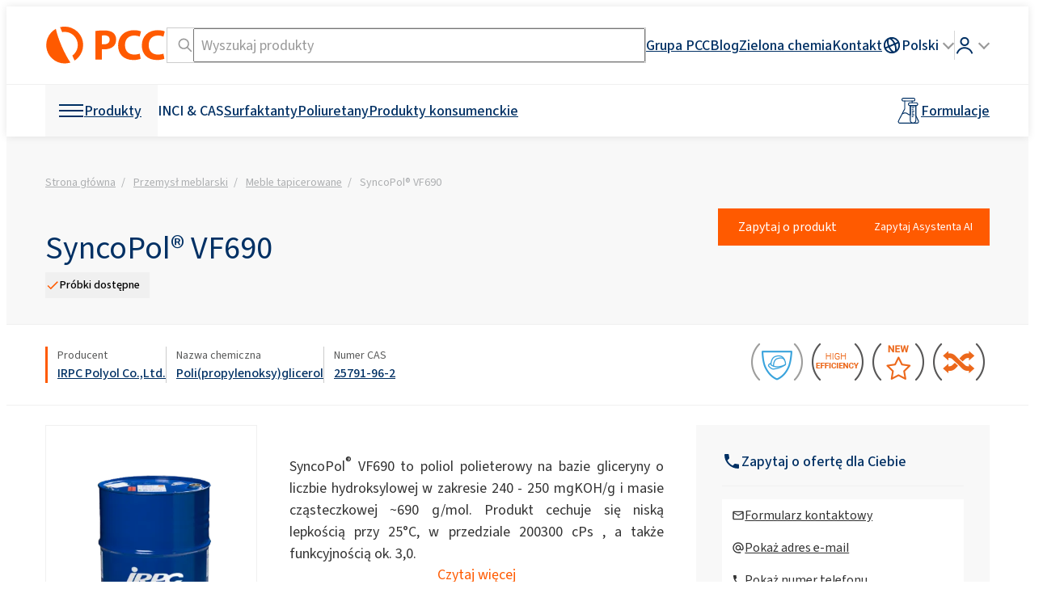

--- FILE ---
content_type: text/html; charset=UTF-8
request_url: https://www.products.pcc.eu/pl/id/1268969/syncopol-vf690-4/
body_size: 94548
content:
<!DOCTYPE html>
<html lang="pl">
<head>
    <title>SyncoPol® VF690 - Poliol polieterowy - Grupa PCC</title>
    <meta charset="UTF-8">
    <meta name="viewport" content="width=device-width, height=device-height, initial-scale=1.0, minimum-scale=1.0">

    <link rel="preconnect" href="//www.google-analytics.com" crossorigin>
<link rel="preconnect" href="//bcdn.products.pcc.eu" crossorigin>
<link rel="preconnect" href="//font.pcc.pl" crossorigin>
<meta name='robots' content='index, follow, max-image-preview:large, max-snippet:-1, max-video-preview:-1' />
	<style>img:is([sizes="auto" i], [sizes^="auto," i]) { contain-intrinsic-size: 3000px 1500px }</style>
	<link rel="alternate" href="https://www.products.pcc.eu/pl/id/1268969/syncopol-vf690-4/" hreflang="pl" />
<link rel="alternate" href="https://www.products.pcc.eu/en/id/1268968/syncopol-vf690-3/" hreflang="en" />
<link rel="alternate" href="https://www.products.pcc.eu/de/id/1268966/syncopol-vf690/" hreflang="de" />
<link rel="alternate" href="https://www.products.pcc.eu/uk/id/1397352/syncopol-vf690-16/" hreflang="uk" />
<link rel="alternate" href="https://www.products.pcc.eu/es/id/1268972/syncopol-vf690-7/" hreflang="es" />
<link rel="alternate" href="https://www.products.pcc.eu/tr/id/1268971/syncopol-vf690-6/" hreflang="tr" />
<link rel="alternate" href="https://www.products.pcc.eu/fr/id/1268970/syncopol-vf690-5/" hreflang="fr" />
<link rel="alternate" href="https://www.products.pcc.eu/ko/id/1273648/syncopol-vf690-10/" hreflang="ko" />
<link rel="alternate" href="https://www.products.pcc.eu/pt/id/1275421/syncopol-vf690-9/" hreflang="pt" />
<link rel="alternate" href="https://www.products.pcc.eu/it/id/1277114/syncopol-vf690-8/" hreflang="it" />
<link rel="alternate" href="https://www.products.pcc.eu/nl/id/1316738/syncopol-vf690-12/" hreflang="nl" />
<link rel="alternate" href="https://www.products.pcc.eu/cs/id/1312508/syncopol-vf690-11/" hreflang="cs" />
<link rel="alternate" href="https://www.products.pcc.eu/sk/id/1314624/syncopol-vf690-13/" hreflang="sk" />
<link rel="alternate" href="https://www.products.pcc.eu/sv/id/1318768/syncopol-vf690-14/" hreflang="sv" />
<link rel="alternate" href="https://www.products.pcc.eu/ms/id/1334865/syncopol-vf690-15/" hreflang="ms" />
<link rel="alternate" href="https://www.products.pcc.eu/th/id/1337132/si-n-kho-phol-syncopol-19/" hreflang="th" />
<link rel="alternate" href="https://www.products.pcc.eu/ru/id/1268967/syncopol-vf690-2/" hreflang="ru" />

	<!-- This site is optimized with the Yoast SEO plugin v26.0 - https://yoast.com/wordpress/plugins/seo/ -->
	<meta name="description" content="Wielofunkcyjny poliol polieterowy. Sprawdź atrakcyjną ofertę naszych produktów dla przemysłu chemicznego! Grupa PCC zaprasza!" />
	<link rel="canonical" href="https://www.products.pcc.eu/pl/id/1268969/syncopol-vf690-4/" />
	<meta property="og:locale" content="pl_PL" />
	<meta property="og:locale:alternate" content="en_US" />
	<meta property="og:locale:alternate" content="de_DE" />
	<meta property="og:locale:alternate" content="uk_UA" />
	<meta property="og:locale:alternate" content="es_ES" />
	<meta property="og:locale:alternate" content="tr_TR" />
	<meta property="og:locale:alternate" content="fr_FR" />
	<meta property="og:locale:alternate" content="ko_KR" />
	<meta property="og:locale:alternate" content="pt_PT" />
	<meta property="og:locale:alternate" content="it_IT" />
	<meta property="og:locale:alternate" content="nl_NL" />
	<meta property="og:locale:alternate" content="cs_CZ" />
	<meta property="og:locale:alternate" content="sk_SK" />
	<meta property="og:locale:alternate" content="sv_SE" />
	<meta property="og:locale:alternate" content="ms_MY" />
	<meta property="og:locale:alternate" content="th_TH" />
	<meta property="og:locale:alternate" content="ru_RU" />
	<meta property="og:type" content="product" />
	<meta property="og:title" content="SyncoPol® VF690 - Poliol polieterowy - Grupa PCC" />
	<meta property="og:description" content="Wielofunkcyjny poliol polieterowy. Sprawdź atrakcyjną ofertę naszych produktów dla przemysłu chemicznego! Grupa PCC zaprasza!" />
	<meta property="og:url" content="https://www.products.pcc.eu/pl/id/1268969/syncopol-vf690-4/" />
	<meta property="og:site_name" content="Portal Produktowy Grupy PCC" />
	<meta property="article:published_time" content="2020-07-03T09:56:01+00:00" />
	<meta property="article:modified_time" content="2024-05-07T21:03:14+00:00" />
	<meta property="og:image" content="https://bcdn.products.pcc.eu/pcc-app/wp-content/uploads/import/product/open_graph_image/15552b6b-ec6a-4c5f-b4f2-1b775cb6684f/15552b6b-ec6a-4c5f-b4f2-1b775cb6684f.png" />
	<meta name="author" content="admin" />
	<meta name="twitter:card" content="summary_large_image" />
	<meta name="twitter:label1" content="Napisane przez" />
	<meta name="twitter:data1" content="admin" />
	<script type="application/ld+json" class="yoast-schema-graph">{"@context":"https://schema.org","@graph":[{"@type":"Product","@id":"https://www.products.pcc.eu/pl/id/1268969/syncopol-vf690-4/#product","name":"SyncoPol VF690","description":"SyncoPol® VF690 to poliol polieterowy na bazie gliceryny o liczbie hydroksylowej w zakresie 240 - 250 mgKOH/g i masie cząsteczkowej ~690 g/mol. Produkt cechuje się niską lepkością przy 25°C, w przedziale 200300 cPs , a także funkcyjnością ok. 3,0.","image":"https://bcdn.products.pcc.eu/pcc-app/wp-content/uploads/import/product/obraz/d64008f2-44aa-4827-9081-ef8933fae1cf/d64008f2-44aa-4827-9081-ef8933fae1cf.png","manufacturer":{"@type":"Organization","name":"IRPC Polyol Co.,Ltd.","memberOf":{"@id":"https://www.products.pcc.eu/#organization"}},"brand":{"@type":"Brand","name":"SyncoPol®","description":null},"offers":{"@type":"Offer","url":"https://www.products.pcc.eu/pl/id/1268969/syncopol-vf690-4/","availability":"https://schema.org/InStock"}},{"@type":"WebPage","@id":"https://www.products.pcc.eu/pl/id/1268969/syncopol-vf690-4/","url":"https://www.products.pcc.eu/pl/id/1268969/syncopol-vf690-4/","name":"SyncoPol® VF690- PCC Group","isPartOf":{"@id":"https://www.products.pcc.eu/#website"},"datePublished":"2020-07-03T09:56:01+00:00","dateModified":"2024-05-07T21:03:14+00:00","description":"SyncoPol® VF690- prosto od producenta. Zapoznaj się z naszą ofertą produktów chemicznych dla przemysłu. Grupa PCC serdecznie zaprasza!","breadcrumb":{"@id":"https://www.products.pcc.eu/pl/id/1268969/syncopol-vf690-4/#breadcrumb"},"inLanguage":"pl-PL","potentialAction":[{"@type":"ReadAction","target":["https://www.products.pcc.eu/pl/id/1268969/syncopol-vf690-4/"]}]},{"@type":"BreadcrumbList","@id":"https://www.products.pcc.eu/pl/id/1268969/syncopol-vf690-4/#breadcrumb","itemListElement":[{"@type":"ListItem","position":1,"name":"Portal Produktowy Grupy PCC","item":"https://www.products.pcc.eu/pl/"},{"@type":"ListItem","position":2,"name":"Przemysł meblarski","item":"https://www.products.pcc.eu/pl/produkty/branze-i-aplikacje/przemysl-meblarski/"},{"@type":"ListItem","position":3,"name":"Meble tapicerowane","item":"https://www.products.pcc.eu/pl/produkty/branze-i-aplikacje/przemysl-meblarski/meble-tapicerowane/"},{"@type":"ListItem","position":4,"name":"SyncoPol® VF690"}]},{"@type":"WebSite","@id":"https://www.products.pcc.eu/#website","url":"https://www.products.pcc.eu/pl/","name":"Portal Produktowy Grupy PCC","description":"Producent chemii specjalistycznej i surowców chemicznych. Grupa PCC posiada w ofercie ponad 1300 produktów i formulacji chemicznych.","publisher":{"@id":"https://www.products.pcc.eu/#organization"},"potentialAction":[{"@type":"SearchAction","target":{"@type":"EntryPoint","urlTemplate":"https://www.products.pcc.eu/pl/wyszukiwanie/?term={search_term_string}"},"query-input":{"@type":"PropertyValueSpecification","valueRequired":true,"valueName":"search_term_string"}}],"inLanguage":"pl-PL"},{"@type":"Organization","@id":"https://www.products.pcc.eu/#organization","name":"PCC Group","url":"https://www.products.pcc.eu/pl/","logo":{"@type":"ImageObject","inLanguage":"pl-PL","@id":"https://www.products.pcc.eu/#/schema/logo/image/","url":"https://bcdn.products.pcc.eu/wp-content/uploads/2019/08/pcc-logo.png","contentUrl":"https://bcdn.products.pcc.eu/wp-content/uploads/2019/08/pcc-logo.png","width":311,"height":85,"caption":"PCC Group"},"image":{"@id":"https://www.products.pcc.eu/#/schema/logo/image/"},"sameAs":["https://www.facebook.com/pccinnowacje/","https://www.youtube.com/@grupapcc","https://www.linkedin.com/company/pcc-group","https://www.instagram.com/pccgroup_/"],"contactPoint":[{"@type":"ContactPoint","contactType":"customer service","telephone":"+48717942000"},{"@type":"ContactPoint","contactType":"sales","telephone":"+48717942000"}],"address":{"@type":"PostalAddress","postalCode":"56-120","streetAddress":"Sienkiewicza 4","addressCountry":"PL","addressRegion":"dolnośląskie","addressLocality":"Brzeg Dolny","telephone":"+48717942000","email":"products@pcc.eu"}}]}</script>
	<!-- / Yoast SEO plugin. -->


<link rel='dns-prefetch' href='//www.products.pcc.eu' />
<link rel='dns-prefetch' href='//font.pcc.pl' />
<link rel='preconnect' href='https://bcdn.products.pcc.eu' />
<!--pcc-inline-tokens -->
<style id="pcc-inline-tokens">@layer reset{:where(:not(iframe,canvas,img,svg,video,svg *,symbol *,g,g *,rect,circle,path,polygon,polyline)){all:unset;display:revert}select{-webkit-appearance:revert;-moz-appearance:revert;appearance:revert}*,:after,:before{-webkit-box-sizing:border-box;box-sizing:border-box}a{cursor:revert}menu,ol,ul{list-style:none}img{height:auto;max-width:100%}table{border-collapse:collapse}textarea{white-space:revert}:where([hidden]){display:none}:where([contenteditable]){-moz-user-modify:read-write;-webkit-user-modify:read-write;-webkit-line-break:after-white-space;overflow-wrap:break-word}:where([draggable=true]){-webkit-user-drag:element}code,pre{white-space:pre}}:root{font-synthesis:none;text-rendering:optimizeLegibility;-webkit-font-smoothing:antialiased;-moz-osx-font-smoothing:grayscale;-webkit-text-size-adjust:100%;--pcc--font-family:"PCCSans3",-apple-system,BlinkMacSystemFont,"Segoe UI","Roboto","Helvetica Neue",Arial,sans-serif,"Apple Color Emoji","Segoe UI Emoji","Segoe UI Symbol";--pcc-base--font:500 18px/1.5 var(--pcc--font-family);--pcc-light--font:400 18px/1.5 var(--pcc--font-family);--pcc-xlight--font:300 18px/1.5 var(--pcc--font-family);--pcc-bold--font:600 18px/1.5 var(--pcc--font-family);--pcc-xlight-small--font:300 16px/1.5 var(--pcc--font-family);--pcc-light-small--font:400 16px/1.5 var(--pcc--font-family);--pcc-base-small--font:500 16px/1.5 var(--pcc--font-family);--pcc-xlight-xs--font:300 14px/1.5 var(--pcc--font-family);--pcc-light-xs--font:400 14px/1.5 var(--pcc--font-family);--pcc-base-xs--font:500 14px/1.5 var(--pcc--font-family);--pcc-xlight-checkbox--font:300 15px/1.5 var(--pcc--font-family);--pcc-light-xxs--font:400 12px/1.5 var(--pcc--font-family);--pcc-light-mid--font:400 18px/1.5 var(--pcc--font-family);--pcc-xlight-mid--font:300 18px/1.5 var(--pcc--font-family);--pcc-light-large--font:400 24px/1.5 var(--pcc--font-family);--pcc-base-large--font:500 24px/1.5 var(--pcc--font-family);--pcc-xlight-xl--font:300 28px/1.5 var(--pcc--font-family);--pcc-light-xl--font:400 28px/1.5 var(--pcc--font-family);--pcc-light-xxl--font:400 32px/1.5 var(--pcc--font-family);--pcc-white--color:#fff;--pcc-foreground--color:#000;--pcc-black--color:#000;--pcc-orange--color:#ff5a00;--pcc-orange-bg--color:#ff5a00;--pcc-orange-foreground--color:var(--pcc-white--color);--pcc-dark-blue--color:#003064;--pcc-dark-blue-bg--color:#003064;--pcc-dark-blue-foreground--color:var(--pcc-white--color);--pcc-pale-gray--color:#f8f8f8;--pcc-pale-gray-foregorund--color:var(--pcc-black--color);--pcc-light-gray--color:#f0f0f0;--pcc-light-gray-foreground--color:var(--pcc-black--color);--pcc-mid-gray--color:#ccc;--pcc-dark-gray--color:#999;--pcc-darker-gray--color:#333;--pcc-graphite:#595a5a;--pcc-dark-graphite:#252627;--pcc-light-graphite--color:#adafb1;--pcc-light-gray--border:1px solid var(--pcc-light-gray--color);--pcc-mid-gray--border:1px solid var(--pcc-mid-gray--color);--pcc-graphite--border:1px solid var(--pcc-graphite)}@media screen and (min-width:768px){:root{--pcc-light-mid--font:400 20px/1.5 var(--pcc--font-family);--pcc-xlight-mid--font:300 20px/1.5 var(--pcc--font-family);--pcc-light-xl--font:400 40px/1.5 var(--pcc--font-family);--pcc-xlight-xl--font:300 40px/1.5 var(--pcc--font-family);--pcc-light-xxl--font:400 48px/1.5 var(--pcc--font-family)}}body{font:var(--pcc-base--font)}
</style><!--pcc-inline-critical -->
<style id="pcc-inline-critical">/*!package grid-system */*{-webkit-box-sizing:border-box;box-sizing:border-box}.row{display:-webkit-box;display:-webkit-flex;display:flex;display:-ms-flexbox;-ms-flex-wrap:wrap;-webkit-flex-wrap:wrap;flex-wrap:wrap;position:relative}.row.v-stretch{-webkit-box-align:stretch;-webkit-align-items:stretch;-ms-flex-align:stretch;align-items:stretch}.row.v-middle{-webkit-box-align:center;-webkit-align-items:center;-ms-flex-align:center;align-items:center}.row.v-top{-webkit-box-align:start;-webkit-align-items:flex-start;-ms-flex-align:start;align-items:flex-start}.row.v-bottom{-webkit-box-align:end;-webkit-align-items:flex-end;-ms-flex-align:end;align-items:flex-end}.padd.grid-padd{padding:10px}.padd.grid-padd>.row>.col>.cell,.padd.grid-padd>.row>[class^=col-]>.cell{margin-bottom:10px!important}.padd>.row{margin-left:-5px;margin-right:-5px;margin-top:-10px}.padd>.row>.cell.col,.padd>.row>.cell[class^=col-]{padding:0 5px;position:relative}.padd>.row>.col,.padd>.row>[class^=col-]{margin-top:10px;padding:0 5px;position:relative}.padd>.row .cell-inline{padding:0 5px;position:relative}.padd.with-margins{margin:10px 10px 0}.mid-padd.grid-padd{padding:15px}.mid-padd.grid-padd>.row>.col>.cell,.mid-padd.grid-padd>.row>[class^=col-]>.cell{margin-bottom:15px!important}.mid-padd>.row{margin-left:-7.5px;margin-right:-7.5px;margin-top:-15px}.mid-padd>.row>.cell.col,.mid-padd>.row>.cell[class^=col-]{padding:0 7.5px;position:relative}.mid-padd>.row>.col,.mid-padd>.row>[class^=col-]{margin-top:15px;padding:0 7.5px;position:relative}.mid-padd>.row .cell-inline{padding:0 7.5px;position:relative}.mid-padd.with-margins{margin:15px 15px 0}.large-padd.grid-padd{padding:20px}.large-padd.grid-padd>.row>.col>.cell,.large-padd.grid-padd>.row>[class^=col-]>.cell{margin-bottom:20px!important}.large-padd>.row{margin-left:-10px;margin-right:-10px;margin-top:-20px}.large-padd>.row>.cell.col,.large-padd>.row>.cell[class^=col-]{padding:0 10px;position:relative}.large-padd>.row>.col,.large-padd>.row>[class^=col-]{margin-top:20px;padding:0 10px;position:relative}.large-padd>.row .cell-inline{padding:0 10px;position:relative}.large-padd.with-margins{margin:20px 20px 0}.xlarge-padd.grid-padd{padding:30px}.xlarge-padd.grid-padd>.row>.col>.cell,.xlarge-padd.grid-padd>.row>[class^=col-]>.cell{margin-bottom:30px!important}.xlarge-padd>.row{margin-left:-15px;margin-right:-15px;margin-top:-30px}.xlarge-padd>.row>.cell.col,.xlarge-padd>.row>.cell[class^=col-]{padding:0 15px;position:relative}.xlarge-padd>.row>.col,.xlarge-padd>.row>[class^=col-]{margin-top:30px;padding:0 15px;position:relative}.xlarge-padd>.row .cell-inline{padding:0 15px;position:relative}.xlarge-padd.with-margins{margin:30px 30px 0}.large-rows-padd .row+.row,.mid-rows-padd .row+.row,.rows-padd .row+.row,.xlarge-rows-padd .row+.row{margin-top:0!important}.row .col{-webkit-box-flex:1;-webkit-flex-grow:1;-ms-flex-positive:1;flex-grow:1;-webkit-flex-shrink:1;-ms-flex-negative:1;flex-shrink:1;max-width:100%}.row .col.nogrow{-webkit-box-flex:0;-webkit-flex-grow:0;-ms-flex-positive:0;flex-grow:0}.row .col-1{-webkit-flex-basis:8.3333333333%;max-width:8.3333333333%;-ms-flex-preferred-size:8.3333333333%;flex-basis:8.3333333333%;-webkit-box-flex:0;-webkit-flex-grow:0;-ms-flex-positive:0;flex-grow:0;-webkit-flex-shrink:0;-ms-flex-negative:0;flex-shrink:0}.row .col-1.strech{display:-webkit-box;display:-webkit-flex;display:-ms-flexbox;display:flex}.row .collapse-left-1{width:8.3333333333%;-webkit-box-flex:0;-webkit-flex-grow:0;-ms-flex-positive:0;flex-grow:0;-webkit-flex-shrink:0;-ms-flex-negative:0;-webkit-flex-basis:0;flex-shrink:0;left:-8.3333333333%;position:relative;-webkit-transition:all .5s ease-in-out;transition:all .5s ease-in-out;z-index:100;-ms-flex-preferred-size:0;flex-basis:0}.row .collapse-left-1.is-visible{bottom:0;-webkit-flex-basis:8.3333333333%;left:0;position:absolute;top:0;-ms-flex-preferred-size:8.3333333333%;flex-basis:8.3333333333%}.row .collapse-left-1.is-inlined{left:0;margin-right:0;position:relative}.row .collapse-right-1{width:8.3333333333%;-webkit-box-flex:0;-webkit-flex-grow:0;-ms-flex-positive:0;flex-grow:0;-webkit-flex-shrink:0;-ms-flex-negative:0;flex-shrink:0;margin-left:-8.3333333333%;position:relative;right:-8.3333333333%;-webkit-transition:all .5s ease-in-out;transition:all .5s ease-in-out}.row .collapse-right-1.is-visible{bottom:0;-webkit-flex-basis:8.3333333333%;position:absolute;right:0;top:0;z-index:100;-ms-flex-preferred-size:8.3333333333%;flex-basis:8.3333333333%}.row .collapse-right-1.is-inlined{margin-left:0;position:relative;right:0}.row .col-2{-webkit-flex-basis:16.6666666667%;max-width:16.6666666667%;-ms-flex-preferred-size:16.6666666667%;flex-basis:16.6666666667%;-webkit-box-flex:0;-webkit-flex-grow:0;-ms-flex-positive:0;flex-grow:0;-webkit-flex-shrink:0;-ms-flex-negative:0;flex-shrink:0}.row .col-2.strech{display:-webkit-box;display:-webkit-flex;display:-ms-flexbox;display:flex}.row .collapse-left-2{width:16.6666666667%;-webkit-box-flex:0;-webkit-flex-grow:0;-ms-flex-positive:0;flex-grow:0;-webkit-flex-shrink:0;-ms-flex-negative:0;-webkit-flex-basis:0;flex-shrink:0;left:-16.6666666667%;position:relative;-webkit-transition:all .5s ease-in-out;transition:all .5s ease-in-out;z-index:100;-ms-flex-preferred-size:0;flex-basis:0}.row .collapse-left-2.is-visible{bottom:0;-webkit-flex-basis:16.6666666667%;left:0;position:absolute;top:0;-ms-flex-preferred-size:16.6666666667%;flex-basis:16.6666666667%}.row .collapse-left-2.is-inlined{left:0;margin-right:0;position:relative}.row .collapse-right-2{width:16.6666666667%;-webkit-box-flex:0;-webkit-flex-grow:0;-ms-flex-positive:0;flex-grow:0;-webkit-flex-shrink:0;-ms-flex-negative:0;flex-shrink:0;margin-left:-16.6666666667%;position:relative;right:-16.6666666667%;-webkit-transition:all .5s ease-in-out;transition:all .5s ease-in-out}.row .collapse-right-2.is-visible{bottom:0;-webkit-flex-basis:16.6666666667%;position:absolute;right:0;top:0;z-index:100;-ms-flex-preferred-size:16.6666666667%;flex-basis:16.6666666667%}.row .collapse-right-2.is-inlined{margin-left:0;position:relative;right:0}.row .col-3{-webkit-flex-basis:25%;max-width:25%;-ms-flex-preferred-size:25%;flex-basis:25%;-webkit-box-flex:0;-webkit-flex-grow:0;-ms-flex-positive:0;flex-grow:0;-webkit-flex-shrink:0;-ms-flex-negative:0;flex-shrink:0}.row .col-3.strech{display:-webkit-box;display:-webkit-flex;display:-ms-flexbox;display:flex}.row .collapse-left-3{width:25%;-webkit-box-flex:0;-webkit-flex-grow:0;-ms-flex-positive:0;flex-grow:0;-webkit-flex-shrink:0;-ms-flex-negative:0;-webkit-flex-basis:0;flex-shrink:0;left:-25%;position:relative;-webkit-transition:all .5s ease-in-out;transition:all .5s ease-in-out;z-index:100;-ms-flex-preferred-size:0;flex-basis:0}.row .collapse-left-3.is-visible{bottom:0;-webkit-flex-basis:25%;left:0;position:absolute;top:0;-ms-flex-preferred-size:25%;flex-basis:25%}.row .collapse-left-3.is-inlined{left:0;margin-right:0;position:relative}.row .collapse-right-3{width:25%;-webkit-box-flex:0;-webkit-flex-grow:0;-ms-flex-positive:0;flex-grow:0;-webkit-flex-shrink:0;-ms-flex-negative:0;flex-shrink:0;margin-left:-25%;position:relative;right:-25%;-webkit-transition:all .5s ease-in-out;transition:all .5s ease-in-out}.row .collapse-right-3.is-visible{bottom:0;-webkit-flex-basis:25%;position:absolute;right:0;top:0;z-index:100;-ms-flex-preferred-size:25%;flex-basis:25%}.row .collapse-right-3.is-inlined{margin-left:0;position:relative;right:0}.row .col-4{-webkit-flex-basis:33.3333333333%;max-width:33.3333333333%;-ms-flex-preferred-size:33.3333333333%;flex-basis:33.3333333333%;-webkit-box-flex:0;-webkit-flex-grow:0;-ms-flex-positive:0;flex-grow:0;-webkit-flex-shrink:0;-ms-flex-negative:0;flex-shrink:0}.row .col-4.strech{display:-webkit-box;display:-webkit-flex;display:-ms-flexbox;display:flex}.row .collapse-left-4{width:33.3333333333%;-webkit-box-flex:0;-webkit-flex-grow:0;-ms-flex-positive:0;flex-grow:0;-webkit-flex-shrink:0;-ms-flex-negative:0;-webkit-flex-basis:0;flex-shrink:0;left:-33.3333333333%;position:relative;-webkit-transition:all .5s ease-in-out;transition:all .5s ease-in-out;z-index:100;-ms-flex-preferred-size:0;flex-basis:0}.row .collapse-left-4.is-visible{bottom:0;-webkit-flex-basis:33.3333333333%;left:0;position:absolute;top:0;-ms-flex-preferred-size:33.3333333333%;flex-basis:33.3333333333%}.row .collapse-left-4.is-inlined{left:0;margin-right:0;position:relative}.row .collapse-right-4{width:33.3333333333%;-webkit-box-flex:0;-webkit-flex-grow:0;-ms-flex-positive:0;flex-grow:0;-webkit-flex-shrink:0;-ms-flex-negative:0;flex-shrink:0;margin-left:-33.3333333333%;position:relative;right:-33.3333333333%;-webkit-transition:all .5s ease-in-out;transition:all .5s ease-in-out}.row .collapse-right-4.is-visible{bottom:0;-webkit-flex-basis:33.3333333333%;position:absolute;right:0;top:0;z-index:100;-ms-flex-preferred-size:33.3333333333%;flex-basis:33.3333333333%}.row .collapse-right-4.is-inlined{margin-left:0;position:relative;right:0}.row .col-5{-webkit-flex-basis:41.6666666667%;max-width:41.6666666667%;-ms-flex-preferred-size:41.6666666667%;flex-basis:41.6666666667%;-webkit-box-flex:0;-webkit-flex-grow:0;-ms-flex-positive:0;flex-grow:0;-webkit-flex-shrink:0;-ms-flex-negative:0;flex-shrink:0}.row .col-5.strech{display:-webkit-box;display:-webkit-flex;display:-ms-flexbox;display:flex}.row .collapse-left-5{width:41.6666666667%;-webkit-box-flex:0;-webkit-flex-grow:0;-ms-flex-positive:0;flex-grow:0;-webkit-flex-shrink:0;-ms-flex-negative:0;-webkit-flex-basis:0;flex-shrink:0;left:-41.6666666667%;position:relative;-webkit-transition:all .5s ease-in-out;transition:all .5s ease-in-out;z-index:100;-ms-flex-preferred-size:0;flex-basis:0}.row .collapse-left-5.is-visible{bottom:0;-webkit-flex-basis:41.6666666667%;left:0;position:absolute;top:0;-ms-flex-preferred-size:41.6666666667%;flex-basis:41.6666666667%}.row .collapse-left-5.is-inlined{left:0;margin-right:0;position:relative}.row .collapse-right-5{width:41.6666666667%;-webkit-box-flex:0;-webkit-flex-grow:0;-ms-flex-positive:0;flex-grow:0;-webkit-flex-shrink:0;-ms-flex-negative:0;flex-shrink:0;margin-left:-41.6666666667%;position:relative;right:-41.6666666667%;-webkit-transition:all .5s ease-in-out;transition:all .5s ease-in-out}.row .collapse-right-5.is-visible{bottom:0;-webkit-flex-basis:41.6666666667%;position:absolute;right:0;top:0;z-index:100;-ms-flex-preferred-size:41.6666666667%;flex-basis:41.6666666667%}.row .collapse-right-5.is-inlined{margin-left:0;position:relative;right:0}.row .col-6{-webkit-flex-basis:50%;max-width:50%;-ms-flex-preferred-size:50%;flex-basis:50%;-webkit-box-flex:0;-webkit-flex-grow:0;-ms-flex-positive:0;flex-grow:0;-webkit-flex-shrink:0;-ms-flex-negative:0;flex-shrink:0}.row .col-6.strech{display:-webkit-box;display:-webkit-flex;display:-ms-flexbox;display:flex}.row .collapse-left-6{width:50%;-webkit-box-flex:0;-webkit-flex-grow:0;-ms-flex-positive:0;flex-grow:0;-webkit-flex-shrink:0;-ms-flex-negative:0;-webkit-flex-basis:0;flex-shrink:0;left:-50%;position:relative;-webkit-transition:all .5s ease-in-out;transition:all .5s ease-in-out;z-index:100;-ms-flex-preferred-size:0;flex-basis:0}.row .collapse-left-6.is-visible{bottom:0;-webkit-flex-basis:50%;left:0;position:absolute;top:0;-ms-flex-preferred-size:50%;flex-basis:50%}.row .collapse-left-6.is-inlined{left:0;margin-right:0;position:relative}.row .collapse-right-6{width:50%;-webkit-box-flex:0;-webkit-flex-grow:0;-ms-flex-positive:0;flex-grow:0;-webkit-flex-shrink:0;-ms-flex-negative:0;flex-shrink:0;margin-left:-50%;position:relative;right:-50%;-webkit-transition:all .5s ease-in-out;transition:all .5s ease-in-out}.row .collapse-right-6.is-visible{bottom:0;-webkit-flex-basis:50%;position:absolute;right:0;top:0;z-index:100;-ms-flex-preferred-size:50%;flex-basis:50%}.row .collapse-right-6.is-inlined{margin-left:0;position:relative;right:0}.row .col-7{-webkit-flex-basis:58.3333333333%;max-width:58.3333333333%;-ms-flex-preferred-size:58.3333333333%;flex-basis:58.3333333333%;-webkit-box-flex:0;-webkit-flex-grow:0;-ms-flex-positive:0;flex-grow:0;-webkit-flex-shrink:0;-ms-flex-negative:0;flex-shrink:0}.row .col-7.strech{display:-webkit-box;display:-webkit-flex;display:-ms-flexbox;display:flex}.row .collapse-left-7{width:58.3333333333%;-webkit-box-flex:0;-webkit-flex-grow:0;-ms-flex-positive:0;flex-grow:0;-webkit-flex-shrink:0;-ms-flex-negative:0;-webkit-flex-basis:0;flex-shrink:0;left:-58.3333333333%;position:relative;-webkit-transition:all .5s ease-in-out;transition:all .5s ease-in-out;z-index:100;-ms-flex-preferred-size:0;flex-basis:0}.row .collapse-left-7.is-visible{bottom:0;-webkit-flex-basis:58.3333333333%;left:0;position:absolute;top:0;-ms-flex-preferred-size:58.3333333333%;flex-basis:58.3333333333%}.row .collapse-left-7.is-inlined{left:0;margin-right:0;position:relative}.row .collapse-right-7{width:58.3333333333%;-webkit-box-flex:0;-webkit-flex-grow:0;-ms-flex-positive:0;flex-grow:0;-webkit-flex-shrink:0;-ms-flex-negative:0;flex-shrink:0;margin-left:-58.3333333333%;position:relative;right:-58.3333333333%;-webkit-transition:all .5s ease-in-out;transition:all .5s ease-in-out}.row .collapse-right-7.is-visible{bottom:0;-webkit-flex-basis:58.3333333333%;position:absolute;right:0;top:0;z-index:100;-ms-flex-preferred-size:58.3333333333%;flex-basis:58.3333333333%}.row .collapse-right-7.is-inlined{margin-left:0;position:relative;right:0}.row .col-8{-webkit-flex-basis:66.6666666667%;max-width:66.6666666667%;-ms-flex-preferred-size:66.6666666667%;flex-basis:66.6666666667%;-webkit-box-flex:0;-webkit-flex-grow:0;-ms-flex-positive:0;flex-grow:0;-webkit-flex-shrink:0;-ms-flex-negative:0;flex-shrink:0}.row .col-8.strech{display:-webkit-box;display:-webkit-flex;display:-ms-flexbox;display:flex}.row .collapse-left-8{width:66.6666666667%;-webkit-box-flex:0;-webkit-flex-grow:0;-ms-flex-positive:0;flex-grow:0;-webkit-flex-shrink:0;-ms-flex-negative:0;-webkit-flex-basis:0;flex-shrink:0;left:-66.6666666667%;position:relative;-webkit-transition:all .5s ease-in-out;transition:all .5s ease-in-out;z-index:100;-ms-flex-preferred-size:0;flex-basis:0}.row .collapse-left-8.is-visible{bottom:0;-webkit-flex-basis:66.6666666667%;left:0;position:absolute;top:0;-ms-flex-preferred-size:66.6666666667%;flex-basis:66.6666666667%}.row .collapse-left-8.is-inlined{left:0;margin-right:0;position:relative}.row .collapse-right-8{width:66.6666666667%;-webkit-box-flex:0;-webkit-flex-grow:0;-ms-flex-positive:0;flex-grow:0;-webkit-flex-shrink:0;-ms-flex-negative:0;flex-shrink:0;margin-left:-66.6666666667%;position:relative;right:-66.6666666667%;-webkit-transition:all .5s ease-in-out;transition:all .5s ease-in-out}.row .collapse-right-8.is-visible{bottom:0;-webkit-flex-basis:66.6666666667%;position:absolute;right:0;top:0;z-index:100;-ms-flex-preferred-size:66.6666666667%;flex-basis:66.6666666667%}.row .collapse-right-8.is-inlined{margin-left:0;position:relative;right:0}.row .col-9{-webkit-flex-basis:75%;max-width:75%;-ms-flex-preferred-size:75%;flex-basis:75%;-webkit-box-flex:0;-webkit-flex-grow:0;-ms-flex-positive:0;flex-grow:0;-webkit-flex-shrink:0;-ms-flex-negative:0;flex-shrink:0}.row .col-9.strech{display:-webkit-box;display:-webkit-flex;display:-ms-flexbox;display:flex}.row .collapse-left-9{width:75%;-webkit-box-flex:0;-webkit-flex-grow:0;-ms-flex-positive:0;flex-grow:0;-webkit-flex-shrink:0;-ms-flex-negative:0;-webkit-flex-basis:0;flex-shrink:0;left:-75%;position:relative;-webkit-transition:all .5s ease-in-out;transition:all .5s ease-in-out;z-index:100;-ms-flex-preferred-size:0;flex-basis:0}.row .collapse-left-9.is-visible{bottom:0;-webkit-flex-basis:75%;left:0;position:absolute;top:0;-ms-flex-preferred-size:75%;flex-basis:75%}.row .collapse-left-9.is-inlined{left:0;margin-right:0;position:relative}.row .collapse-right-9{width:75%;-webkit-box-flex:0;-webkit-flex-grow:0;-ms-flex-positive:0;flex-grow:0;-webkit-flex-shrink:0;-ms-flex-negative:0;flex-shrink:0;margin-left:-75%;position:relative;right:-75%;-webkit-transition:all .5s ease-in-out;transition:all .5s ease-in-out}.row .collapse-right-9.is-visible{bottom:0;-webkit-flex-basis:75%;position:absolute;right:0;top:0;z-index:100;-ms-flex-preferred-size:75%;flex-basis:75%}.row .collapse-right-9.is-inlined{margin-left:0;position:relative;right:0}.row .col-10{-webkit-flex-basis:83.3333333333%;max-width:83.3333333333%;-ms-flex-preferred-size:83.3333333333%;flex-basis:83.3333333333%;-webkit-box-flex:0;-webkit-flex-grow:0;-ms-flex-positive:0;flex-grow:0;-webkit-flex-shrink:0;-ms-flex-negative:0;flex-shrink:0}.row .col-10.strech{display:-webkit-box;display:-webkit-flex;display:-ms-flexbox;display:flex}.row .collapse-left-10{width:83.3333333333%;-webkit-box-flex:0;-webkit-flex-grow:0;-ms-flex-positive:0;flex-grow:0;-webkit-flex-shrink:0;-ms-flex-negative:0;-webkit-flex-basis:0;flex-shrink:0;left:-83.3333333333%;position:relative;-webkit-transition:all .5s ease-in-out;transition:all .5s ease-in-out;z-index:100;-ms-flex-preferred-size:0;flex-basis:0}.row .collapse-left-10.is-visible{bottom:0;-webkit-flex-basis:83.3333333333%;left:0;position:absolute;top:0;-ms-flex-preferred-size:83.3333333333%;flex-basis:83.3333333333%}.row .collapse-left-10.is-inlined{left:0;margin-right:0;position:relative}.row .collapse-right-10{width:83.3333333333%;-webkit-box-flex:0;-webkit-flex-grow:0;-ms-flex-positive:0;flex-grow:0;-webkit-flex-shrink:0;-ms-flex-negative:0;flex-shrink:0;margin-left:-83.3333333333%;position:relative;right:-83.3333333333%;-webkit-transition:all .5s ease-in-out;transition:all .5s ease-in-out}.row .collapse-right-10.is-visible{bottom:0;-webkit-flex-basis:83.3333333333%;position:absolute;right:0;top:0;z-index:100;-ms-flex-preferred-size:83.3333333333%;flex-basis:83.3333333333%}.row .collapse-right-10.is-inlined{margin-left:0;position:relative;right:0}.row .col-11{-webkit-flex-basis:91.6666666667%;max-width:91.6666666667%;-ms-flex-preferred-size:91.6666666667%;flex-basis:91.6666666667%;-webkit-box-flex:0;-webkit-flex-grow:0;-ms-flex-positive:0;flex-grow:0;-webkit-flex-shrink:0;-ms-flex-negative:0;flex-shrink:0}.row .col-11.strech{display:-webkit-box;display:-webkit-flex;display:-ms-flexbox;display:flex}.row .collapse-left-11{width:91.6666666667%;-webkit-box-flex:0;-webkit-flex-grow:0;-ms-flex-positive:0;flex-grow:0;-webkit-flex-shrink:0;-ms-flex-negative:0;-webkit-flex-basis:0;flex-shrink:0;left:-91.6666666667%;position:relative;-webkit-transition:all .5s ease-in-out;transition:all .5s ease-in-out;z-index:100;-ms-flex-preferred-size:0;flex-basis:0}.row .collapse-left-11.is-visible{bottom:0;-webkit-flex-basis:91.6666666667%;left:0;position:absolute;top:0;-ms-flex-preferred-size:91.6666666667%;flex-basis:91.6666666667%}.row .collapse-left-11.is-inlined{left:0;margin-right:0;position:relative}.row .collapse-right-11{width:91.6666666667%;-webkit-box-flex:0;-webkit-flex-grow:0;-ms-flex-positive:0;flex-grow:0;-webkit-flex-shrink:0;-ms-flex-negative:0;flex-shrink:0;margin-left:-91.6666666667%;position:relative;right:-91.6666666667%;-webkit-transition:all .5s ease-in-out;transition:all .5s ease-in-out}.row .collapse-right-11.is-visible{bottom:0;-webkit-flex-basis:91.6666666667%;position:absolute;right:0;top:0;z-index:100;-ms-flex-preferred-size:91.6666666667%;flex-basis:91.6666666667%}.row .collapse-right-11.is-inlined{margin-left:0;position:relative;right:0}.row .col-12{-webkit-flex-basis:100%;max-width:100%;-ms-flex-preferred-size:100%;flex-basis:100%;-webkit-box-flex:0;-webkit-flex-grow:0;-ms-flex-positive:0;flex-grow:0;-webkit-flex-shrink:0;-ms-flex-negative:0;flex-shrink:0}.row .col-12.strech{display:-webkit-box;display:-webkit-flex;display:-ms-flexbox;display:flex}.row .collapse-left-12{width:100%;-webkit-box-flex:0;-webkit-flex-grow:0;-ms-flex-positive:0;flex-grow:0;-webkit-flex-shrink:0;-ms-flex-negative:0;-webkit-flex-basis:0;flex-shrink:0;left:-100%;position:relative;-webkit-transition:all .5s ease-in-out;transition:all .5s ease-in-out;z-index:100;-ms-flex-preferred-size:0;flex-basis:0}.row .collapse-left-12.is-visible{bottom:0;-webkit-flex-basis:100%;left:0;position:absolute;top:0;-ms-flex-preferred-size:100%;flex-basis:100%}.row .collapse-left-12.is-inlined{left:0;margin-right:0;position:relative}.row .collapse-right-12{width:100%;-webkit-box-flex:0;-webkit-flex-grow:0;-ms-flex-positive:0;flex-grow:0;-webkit-flex-shrink:0;-ms-flex-negative:0;flex-shrink:0;margin-left:-100%;position:relative;right:-100%;-webkit-transition:all .5s ease-in-out;transition:all .5s ease-in-out}.row .collapse-right-12.is-visible{bottom:0;-webkit-flex-basis:100%;position:absolute;right:0;top:0;z-index:100;-ms-flex-preferred-size:100%;flex-basis:100%}.row .collapse-right-12.is-inlined{margin-left:0;position:relative;right:0}.row .col-5-proc{-webkit-flex-basis:5%;max-width:5%;-ms-flex-preferred-size:5%;flex-basis:5%;-webkit-box-flex:0;-webkit-flex-grow:0;-ms-flex-positive:0;flex-grow:0;-webkit-flex-shrink:0;-ms-flex-negative:0;flex-shrink:0}.row .col-5-proc.strech{display:-webkit-box;display:-webkit-flex;display:-ms-flexbox;display:flex}.row .collapse-left-5-proc{width:5%;-webkit-box-flex:0;-webkit-flex-grow:0;-ms-flex-positive:0;flex-grow:0;-webkit-flex-shrink:0;-ms-flex-negative:0;-webkit-flex-basis:0;flex-shrink:0;left:-5%;position:relative;-webkit-transition:all .5s ease-in-out;transition:all .5s ease-in-out;z-index:100;-ms-flex-preferred-size:0;flex-basis:0}.row .collapse-left-5-proc.is-visible{bottom:0;-webkit-flex-basis:5%;left:0;position:absolute;top:0;-ms-flex-preferred-size:5%;flex-basis:5%}.row .collapse-left-5-proc.is-inlined{left:0;margin-right:0;position:relative}.row .collapse-right-5-proc{width:5%;-webkit-box-flex:0;-webkit-flex-grow:0;-ms-flex-positive:0;flex-grow:0;-webkit-flex-shrink:0;-ms-flex-negative:0;flex-shrink:0;margin-left:-5%;position:relative;right:-5%;-webkit-transition:all .5s ease-in-out;transition:all .5s ease-in-out}.row .collapse-right-5-proc.is-visible{bottom:0;-webkit-flex-basis:5%;position:absolute;right:0;top:0;z-index:100;-ms-flex-preferred-size:5%;flex-basis:5%}.row .collapse-right-5-proc.is-inlined{margin-left:0;position:relative;right:0}.row .col-10-proc{-webkit-flex-basis:10%;max-width:10%;-ms-flex-preferred-size:10%;flex-basis:10%;-webkit-box-flex:0;-webkit-flex-grow:0;-ms-flex-positive:0;flex-grow:0;-webkit-flex-shrink:0;-ms-flex-negative:0;flex-shrink:0}.row .col-10-proc.strech{display:-webkit-box;display:-webkit-flex;display:-ms-flexbox;display:flex}.row .collapse-left-10-proc{width:10%;-webkit-box-flex:0;-webkit-flex-grow:0;-ms-flex-positive:0;flex-grow:0;-webkit-flex-shrink:0;-ms-flex-negative:0;-webkit-flex-basis:0;flex-shrink:0;left:-10%;position:relative;-webkit-transition:all .5s ease-in-out;transition:all .5s ease-in-out;z-index:100;-ms-flex-preferred-size:0;flex-basis:0}.row .collapse-left-10-proc.is-visible{bottom:0;-webkit-flex-basis:10%;left:0;position:absolute;top:0;-ms-flex-preferred-size:10%;flex-basis:10%}.row .collapse-left-10-proc.is-inlined{left:0;margin-right:0;position:relative}.row .collapse-right-10-proc{width:10%;-webkit-box-flex:0;-webkit-flex-grow:0;-ms-flex-positive:0;flex-grow:0;-webkit-flex-shrink:0;-ms-flex-negative:0;flex-shrink:0;margin-left:-10%;position:relative;right:-10%;-webkit-transition:all .5s ease-in-out;transition:all .5s ease-in-out}.row .collapse-right-10-proc.is-visible{bottom:0;-webkit-flex-basis:10%;position:absolute;right:0;top:0;z-index:100;-ms-flex-preferred-size:10%;flex-basis:10%}.row .collapse-right-10-proc.is-inlined{margin-left:0;position:relative;right:0}.row .col-15-proc{-webkit-flex-basis:15%;max-width:15%;-ms-flex-preferred-size:15%;flex-basis:15%;-webkit-box-flex:0;-webkit-flex-grow:0;-ms-flex-positive:0;flex-grow:0;-webkit-flex-shrink:0;-ms-flex-negative:0;flex-shrink:0}.row .col-15-proc.strech{display:-webkit-box;display:-webkit-flex;display:-ms-flexbox;display:flex}.row .collapse-left-15-proc{width:15%;-webkit-box-flex:0;-webkit-flex-grow:0;-ms-flex-positive:0;flex-grow:0;-webkit-flex-shrink:0;-ms-flex-negative:0;-webkit-flex-basis:0;flex-shrink:0;left:-15%;position:relative;-webkit-transition:all .5s ease-in-out;transition:all .5s ease-in-out;z-index:100;-ms-flex-preferred-size:0;flex-basis:0}.row .collapse-left-15-proc.is-visible{bottom:0;-webkit-flex-basis:15%;left:0;position:absolute;top:0;-ms-flex-preferred-size:15%;flex-basis:15%}.row .collapse-left-15-proc.is-inlined{left:0;margin-right:0;position:relative}.row .collapse-right-15-proc{width:15%;-webkit-box-flex:0;-webkit-flex-grow:0;-ms-flex-positive:0;flex-grow:0;-webkit-flex-shrink:0;-ms-flex-negative:0;flex-shrink:0;margin-left:-15%;position:relative;right:-15%;-webkit-transition:all .5s ease-in-out;transition:all .5s ease-in-out}.row .collapse-right-15-proc.is-visible{bottom:0;-webkit-flex-basis:15%;position:absolute;right:0;top:0;z-index:100;-ms-flex-preferred-size:15%;flex-basis:15%}.row .collapse-right-15-proc.is-inlined{margin-left:0;position:relative;right:0}.row .col-20-proc{-webkit-flex-basis:20%;max-width:20%;-ms-flex-preferred-size:20%;flex-basis:20%;-webkit-box-flex:0;-webkit-flex-grow:0;-ms-flex-positive:0;flex-grow:0;-webkit-flex-shrink:0;-ms-flex-negative:0;flex-shrink:0}.row .col-20-proc.strech{display:-webkit-box;display:-webkit-flex;display:-ms-flexbox;display:flex}.row .collapse-left-20-proc{width:20%;-webkit-box-flex:0;-webkit-flex-grow:0;-ms-flex-positive:0;flex-grow:0;-webkit-flex-shrink:0;-ms-flex-negative:0;-webkit-flex-basis:0;flex-shrink:0;left:-20%;position:relative;-webkit-transition:all .5s ease-in-out;transition:all .5s ease-in-out;z-index:100;-ms-flex-preferred-size:0;flex-basis:0}.row .collapse-left-20-proc.is-visible{bottom:0;-webkit-flex-basis:20%;left:0;position:absolute;top:0;-ms-flex-preferred-size:20%;flex-basis:20%}.row .collapse-left-20-proc.is-inlined{left:0;margin-right:0;position:relative}.row .collapse-right-20-proc{width:20%;-webkit-box-flex:0;-webkit-flex-grow:0;-ms-flex-positive:0;flex-grow:0;-webkit-flex-shrink:0;-ms-flex-negative:0;flex-shrink:0;margin-left:-20%;position:relative;right:-20%;-webkit-transition:all .5s ease-in-out;transition:all .5s ease-in-out}.row .collapse-right-20-proc.is-visible{bottom:0;-webkit-flex-basis:20%;position:absolute;right:0;top:0;z-index:100;-ms-flex-preferred-size:20%;flex-basis:20%}.row .collapse-right-20-proc.is-inlined{margin-left:0;position:relative;right:0}.row .col-25-proc{-webkit-flex-basis:25%;max-width:25%;-ms-flex-preferred-size:25%;flex-basis:25%;-webkit-box-flex:0;-webkit-flex-grow:0;-ms-flex-positive:0;flex-grow:0;-webkit-flex-shrink:0;-ms-flex-negative:0;flex-shrink:0}.row .col-25-proc.strech{display:-webkit-box;display:-webkit-flex;display:-ms-flexbox;display:flex}.row .collapse-left-25-proc{width:25%;-webkit-box-flex:0;-webkit-flex-grow:0;-ms-flex-positive:0;flex-grow:0;-webkit-flex-shrink:0;-ms-flex-negative:0;-webkit-flex-basis:0;flex-shrink:0;left:-25%;position:relative;-webkit-transition:all .5s ease-in-out;transition:all .5s ease-in-out;z-index:100;-ms-flex-preferred-size:0;flex-basis:0}.row .collapse-left-25-proc.is-visible{bottom:0;-webkit-flex-basis:25%;left:0;position:absolute;top:0;-ms-flex-preferred-size:25%;flex-basis:25%}.row .collapse-left-25-proc.is-inlined{left:0;margin-right:0;position:relative}.row .collapse-right-25-proc{width:25%;-webkit-box-flex:0;-webkit-flex-grow:0;-ms-flex-positive:0;flex-grow:0;-webkit-flex-shrink:0;-ms-flex-negative:0;flex-shrink:0;margin-left:-25%;position:relative;right:-25%;-webkit-transition:all .5s ease-in-out;transition:all .5s ease-in-out}.row .collapse-right-25-proc.is-visible{bottom:0;-webkit-flex-basis:25%;position:absolute;right:0;top:0;z-index:100;-ms-flex-preferred-size:25%;flex-basis:25%}.row .collapse-right-25-proc.is-inlined{margin-left:0;position:relative;right:0}.row .col-30-proc{-webkit-flex-basis:30%;max-width:30%;-ms-flex-preferred-size:30%;flex-basis:30%;-webkit-box-flex:0;-webkit-flex-grow:0;-ms-flex-positive:0;flex-grow:0;-webkit-flex-shrink:0;-ms-flex-negative:0;flex-shrink:0}.row .col-30-proc.strech{display:-webkit-box;display:-webkit-flex;display:-ms-flexbox;display:flex}.row .collapse-left-30-proc{width:30%;-webkit-box-flex:0;-webkit-flex-grow:0;-ms-flex-positive:0;flex-grow:0;-webkit-flex-shrink:0;-ms-flex-negative:0;-webkit-flex-basis:0;flex-shrink:0;left:-30%;position:relative;-webkit-transition:all .5s ease-in-out;transition:all .5s ease-in-out;z-index:100;-ms-flex-preferred-size:0;flex-basis:0}.row .collapse-left-30-proc.is-visible{bottom:0;-webkit-flex-basis:30%;left:0;position:absolute;top:0;-ms-flex-preferred-size:30%;flex-basis:30%}.row .collapse-left-30-proc.is-inlined{left:0;margin-right:0;position:relative}.row .collapse-right-30-proc{width:30%;-webkit-box-flex:0;-webkit-flex-grow:0;-ms-flex-positive:0;flex-grow:0;-webkit-flex-shrink:0;-ms-flex-negative:0;flex-shrink:0;margin-left:-30%;position:relative;right:-30%;-webkit-transition:all .5s ease-in-out;transition:all .5s ease-in-out}.row .collapse-right-30-proc.is-visible{bottom:0;-webkit-flex-basis:30%;position:absolute;right:0;top:0;z-index:100;-ms-flex-preferred-size:30%;flex-basis:30%}.row .collapse-right-30-proc.is-inlined{margin-left:0;position:relative;right:0}.row .col-35-proc{-webkit-flex-basis:35%;max-width:35%;-ms-flex-preferred-size:35%;flex-basis:35%;-webkit-box-flex:0;-webkit-flex-grow:0;-ms-flex-positive:0;flex-grow:0;-webkit-flex-shrink:0;-ms-flex-negative:0;flex-shrink:0}.row .col-35-proc.strech{display:-webkit-box;display:-webkit-flex;display:-ms-flexbox;display:flex}.row .collapse-left-35-proc{width:35%;-webkit-box-flex:0;-webkit-flex-grow:0;-ms-flex-positive:0;flex-grow:0;-webkit-flex-shrink:0;-ms-flex-negative:0;-webkit-flex-basis:0;flex-shrink:0;left:-35%;position:relative;-webkit-transition:all .5s ease-in-out;transition:all .5s ease-in-out;z-index:100;-ms-flex-preferred-size:0;flex-basis:0}.row .collapse-left-35-proc.is-visible{bottom:0;-webkit-flex-basis:35%;left:0;position:absolute;top:0;-ms-flex-preferred-size:35%;flex-basis:35%}.row .collapse-left-35-proc.is-inlined{left:0;margin-right:0;position:relative}.row .collapse-right-35-proc{width:35%;-webkit-box-flex:0;-webkit-flex-grow:0;-ms-flex-positive:0;flex-grow:0;-webkit-flex-shrink:0;-ms-flex-negative:0;flex-shrink:0;margin-left:-35%;position:relative;right:-35%;-webkit-transition:all .5s ease-in-out;transition:all .5s ease-in-out}.row .collapse-right-35-proc.is-visible{bottom:0;-webkit-flex-basis:35%;position:absolute;right:0;top:0;z-index:100;-ms-flex-preferred-size:35%;flex-basis:35%}.row .collapse-right-35-proc.is-inlined{margin-left:0;position:relative;right:0}.row .col-40-proc{-webkit-flex-basis:40%;max-width:40%;-ms-flex-preferred-size:40%;flex-basis:40%;-webkit-box-flex:0;-webkit-flex-grow:0;-ms-flex-positive:0;flex-grow:0;-webkit-flex-shrink:0;-ms-flex-negative:0;flex-shrink:0}.row .col-40-proc.strech{display:-webkit-box;display:-webkit-flex;display:-ms-flexbox;display:flex}.row .collapse-left-40-proc{width:40%;-webkit-box-flex:0;-webkit-flex-grow:0;-ms-flex-positive:0;flex-grow:0;-webkit-flex-shrink:0;-ms-flex-negative:0;-webkit-flex-basis:0;flex-shrink:0;left:-40%;position:relative;-webkit-transition:all .5s ease-in-out;transition:all .5s ease-in-out;z-index:100;-ms-flex-preferred-size:0;flex-basis:0}.row .collapse-left-40-proc.is-visible{bottom:0;-webkit-flex-basis:40%;left:0;position:absolute;top:0;-ms-flex-preferred-size:40%;flex-basis:40%}.row .collapse-left-40-proc.is-inlined{left:0;margin-right:0;position:relative}.row .collapse-right-40-proc{width:40%;-webkit-box-flex:0;-webkit-flex-grow:0;-ms-flex-positive:0;flex-grow:0;-webkit-flex-shrink:0;-ms-flex-negative:0;flex-shrink:0;margin-left:-40%;position:relative;right:-40%;-webkit-transition:all .5s ease-in-out;transition:all .5s ease-in-out}.row .collapse-right-40-proc.is-visible{bottom:0;-webkit-flex-basis:40%;position:absolute;right:0;top:0;z-index:100;-ms-flex-preferred-size:40%;flex-basis:40%}.row .collapse-right-40-proc.is-inlined{margin-left:0;position:relative;right:0}.row .col-45-proc{-webkit-flex-basis:45%;max-width:45%;-ms-flex-preferred-size:45%;flex-basis:45%;-webkit-box-flex:0;-webkit-flex-grow:0;-ms-flex-positive:0;flex-grow:0;-webkit-flex-shrink:0;-ms-flex-negative:0;flex-shrink:0}.row .col-45-proc.strech{display:-webkit-box;display:-webkit-flex;display:-ms-flexbox;display:flex}.row .collapse-left-45-proc{width:45%;-webkit-box-flex:0;-webkit-flex-grow:0;-ms-flex-positive:0;flex-grow:0;-webkit-flex-shrink:0;-ms-flex-negative:0;-webkit-flex-basis:0;flex-shrink:0;left:-45%;position:relative;-webkit-transition:all .5s ease-in-out;transition:all .5s ease-in-out;z-index:100;-ms-flex-preferred-size:0;flex-basis:0}.row .collapse-left-45-proc.is-visible{bottom:0;-webkit-flex-basis:45%;left:0;position:absolute;top:0;-ms-flex-preferred-size:45%;flex-basis:45%}.row .collapse-left-45-proc.is-inlined{left:0;margin-right:0;position:relative}.row .collapse-right-45-proc{width:45%;-webkit-box-flex:0;-webkit-flex-grow:0;-ms-flex-positive:0;flex-grow:0;-webkit-flex-shrink:0;-ms-flex-negative:0;flex-shrink:0;margin-left:-45%;position:relative;right:-45%;-webkit-transition:all .5s ease-in-out;transition:all .5s ease-in-out}.row .collapse-right-45-proc.is-visible{bottom:0;-webkit-flex-basis:45%;position:absolute;right:0;top:0;z-index:100;-ms-flex-preferred-size:45%;flex-basis:45%}.row .collapse-right-45-proc.is-inlined{margin-left:0;position:relative;right:0}.row .col-50-proc{-webkit-flex-basis:50%;max-width:50%;-ms-flex-preferred-size:50%;flex-basis:50%;-webkit-box-flex:0;-webkit-flex-grow:0;-ms-flex-positive:0;flex-grow:0;-webkit-flex-shrink:0;-ms-flex-negative:0;flex-shrink:0}.row .col-50-proc.strech{display:-webkit-box;display:-webkit-flex;display:-ms-flexbox;display:flex}.row .collapse-left-50-proc{width:50%;-webkit-box-flex:0;-webkit-flex-grow:0;-ms-flex-positive:0;flex-grow:0;-webkit-flex-shrink:0;-ms-flex-negative:0;-webkit-flex-basis:0;flex-shrink:0;left:-50%;position:relative;-webkit-transition:all .5s ease-in-out;transition:all .5s ease-in-out;z-index:100;-ms-flex-preferred-size:0;flex-basis:0}.row .collapse-left-50-proc.is-visible{bottom:0;-webkit-flex-basis:50%;left:0;position:absolute;top:0;-ms-flex-preferred-size:50%;flex-basis:50%}.row .collapse-left-50-proc.is-inlined{left:0;margin-right:0;position:relative}.row .collapse-right-50-proc{width:50%;-webkit-box-flex:0;-webkit-flex-grow:0;-ms-flex-positive:0;flex-grow:0;-webkit-flex-shrink:0;-ms-flex-negative:0;flex-shrink:0;margin-left:-50%;position:relative;right:-50%;-webkit-transition:all .5s ease-in-out;transition:all .5s ease-in-out}.row .collapse-right-50-proc.is-visible{bottom:0;-webkit-flex-basis:50%;position:absolute;right:0;top:0;z-index:100;-ms-flex-preferred-size:50%;flex-basis:50%}.row .collapse-right-50-proc.is-inlined{margin-left:0;position:relative;right:0}.row .col-55-proc{-webkit-flex-basis:55%;max-width:55%;-ms-flex-preferred-size:55%;flex-basis:55%;-webkit-box-flex:0;-webkit-flex-grow:0;-ms-flex-positive:0;flex-grow:0;-webkit-flex-shrink:0;-ms-flex-negative:0;flex-shrink:0}.row .col-55-proc.strech{display:-webkit-box;display:-webkit-flex;display:-ms-flexbox;display:flex}.row .collapse-left-55-proc{width:55%;-webkit-box-flex:0;-webkit-flex-grow:0;-ms-flex-positive:0;flex-grow:0;-webkit-flex-shrink:0;-ms-flex-negative:0;-webkit-flex-basis:0;flex-shrink:0;left:-55%;position:relative;-webkit-transition:all .5s ease-in-out;transition:all .5s ease-in-out;z-index:100;-ms-flex-preferred-size:0;flex-basis:0}.row .collapse-left-55-proc.is-visible{bottom:0;-webkit-flex-basis:55%;left:0;position:absolute;top:0;-ms-flex-preferred-size:55%;flex-basis:55%}.row .collapse-left-55-proc.is-inlined{left:0;margin-right:0;position:relative}.row .collapse-right-55-proc{width:55%;-webkit-box-flex:0;-webkit-flex-grow:0;-ms-flex-positive:0;flex-grow:0;-webkit-flex-shrink:0;-ms-flex-negative:0;flex-shrink:0;margin-left:-55%;position:relative;right:-55%;-webkit-transition:all .5s ease-in-out;transition:all .5s ease-in-out}.row .collapse-right-55-proc.is-visible{bottom:0;-webkit-flex-basis:55%;position:absolute;right:0;top:0;z-index:100;-ms-flex-preferred-size:55%;flex-basis:55%}.row .collapse-right-55-proc.is-inlined{margin-left:0;position:relative;right:0}.row .col-60-proc{-webkit-flex-basis:60%;max-width:60%;-ms-flex-preferred-size:60%;flex-basis:60%;-webkit-box-flex:0;-webkit-flex-grow:0;-ms-flex-positive:0;flex-grow:0;-webkit-flex-shrink:0;-ms-flex-negative:0;flex-shrink:0}.row .col-60-proc.strech{display:-webkit-box;display:-webkit-flex;display:-ms-flexbox;display:flex}.row .collapse-left-60-proc{width:60%;-webkit-box-flex:0;-webkit-flex-grow:0;-ms-flex-positive:0;flex-grow:0;-webkit-flex-shrink:0;-ms-flex-negative:0;-webkit-flex-basis:0;flex-shrink:0;left:-60%;position:relative;-webkit-transition:all .5s ease-in-out;transition:all .5s ease-in-out;z-index:100;-ms-flex-preferred-size:0;flex-basis:0}.row .collapse-left-60-proc.is-visible{bottom:0;-webkit-flex-basis:60%;left:0;position:absolute;top:0;-ms-flex-preferred-size:60%;flex-basis:60%}.row .collapse-left-60-proc.is-inlined{left:0;margin-right:0;position:relative}.row .collapse-right-60-proc{width:60%;-webkit-box-flex:0;-webkit-flex-grow:0;-ms-flex-positive:0;flex-grow:0;-webkit-flex-shrink:0;-ms-flex-negative:0;flex-shrink:0;margin-left:-60%;position:relative;right:-60%;-webkit-transition:all .5s ease-in-out;transition:all .5s ease-in-out}.row .collapse-right-60-proc.is-visible{bottom:0;-webkit-flex-basis:60%;position:absolute;right:0;top:0;z-index:100;-ms-flex-preferred-size:60%;flex-basis:60%}.row .collapse-right-60-proc.is-inlined{margin-left:0;position:relative;right:0}.row .col-65-proc{-webkit-flex-basis:65%;max-width:65%;-ms-flex-preferred-size:65%;flex-basis:65%;-webkit-box-flex:0;-webkit-flex-grow:0;-ms-flex-positive:0;flex-grow:0;-webkit-flex-shrink:0;-ms-flex-negative:0;flex-shrink:0}.row .col-65-proc.strech{display:-webkit-box;display:-webkit-flex;display:-ms-flexbox;display:flex}.row .collapse-left-65-proc{width:65%;-webkit-box-flex:0;-webkit-flex-grow:0;-ms-flex-positive:0;flex-grow:0;-webkit-flex-shrink:0;-ms-flex-negative:0;-webkit-flex-basis:0;flex-shrink:0;left:-65%;position:relative;-webkit-transition:all .5s ease-in-out;transition:all .5s ease-in-out;z-index:100;-ms-flex-preferred-size:0;flex-basis:0}.row .collapse-left-65-proc.is-visible{bottom:0;-webkit-flex-basis:65%;left:0;position:absolute;top:0;-ms-flex-preferred-size:65%;flex-basis:65%}.row .collapse-left-65-proc.is-inlined{left:0;margin-right:0;position:relative}.row .collapse-right-65-proc{width:65%;-webkit-box-flex:0;-webkit-flex-grow:0;-ms-flex-positive:0;flex-grow:0;-webkit-flex-shrink:0;-ms-flex-negative:0;flex-shrink:0;margin-left:-65%;position:relative;right:-65%;-webkit-transition:all .5s ease-in-out;transition:all .5s ease-in-out}.row .collapse-right-65-proc.is-visible{bottom:0;-webkit-flex-basis:65%;position:absolute;right:0;top:0;z-index:100;-ms-flex-preferred-size:65%;flex-basis:65%}.row .collapse-right-65-proc.is-inlined{margin-left:0;position:relative;right:0}.row .col-70-proc{-webkit-flex-basis:70%;max-width:70%;-ms-flex-preferred-size:70%;flex-basis:70%;-webkit-box-flex:0;-webkit-flex-grow:0;-ms-flex-positive:0;flex-grow:0;-webkit-flex-shrink:0;-ms-flex-negative:0;flex-shrink:0}.row .col-70-proc.strech{display:-webkit-box;display:-webkit-flex;display:-ms-flexbox;display:flex}.row .collapse-left-70-proc{width:70%;-webkit-box-flex:0;-webkit-flex-grow:0;-ms-flex-positive:0;flex-grow:0;-webkit-flex-shrink:0;-ms-flex-negative:0;-webkit-flex-basis:0;flex-shrink:0;left:-70%;position:relative;-webkit-transition:all .5s ease-in-out;transition:all .5s ease-in-out;z-index:100;-ms-flex-preferred-size:0;flex-basis:0}.row .collapse-left-70-proc.is-visible{bottom:0;-webkit-flex-basis:70%;left:0;position:absolute;top:0;-ms-flex-preferred-size:70%;flex-basis:70%}.row .collapse-left-70-proc.is-inlined{left:0;margin-right:0;position:relative}.row .collapse-right-70-proc{width:70%;-webkit-box-flex:0;-webkit-flex-grow:0;-ms-flex-positive:0;flex-grow:0;-webkit-flex-shrink:0;-ms-flex-negative:0;flex-shrink:0;margin-left:-70%;position:relative;right:-70%;-webkit-transition:all .5s ease-in-out;transition:all .5s ease-in-out}.row .collapse-right-70-proc.is-visible{bottom:0;-webkit-flex-basis:70%;position:absolute;right:0;top:0;z-index:100;-ms-flex-preferred-size:70%;flex-basis:70%}.row .collapse-right-70-proc.is-inlined{margin-left:0;position:relative;right:0}.row .col-75-proc{-webkit-flex-basis:75%;max-width:75%;-ms-flex-preferred-size:75%;flex-basis:75%;-webkit-box-flex:0;-webkit-flex-grow:0;-ms-flex-positive:0;flex-grow:0;-webkit-flex-shrink:0;-ms-flex-negative:0;flex-shrink:0}.row .col-75-proc.strech{display:-webkit-box;display:-webkit-flex;display:-ms-flexbox;display:flex}.row .collapse-left-75-proc{width:75%;-webkit-box-flex:0;-webkit-flex-grow:0;-ms-flex-positive:0;flex-grow:0;-webkit-flex-shrink:0;-ms-flex-negative:0;-webkit-flex-basis:0;flex-shrink:0;left:-75%;position:relative;-webkit-transition:all .5s ease-in-out;transition:all .5s ease-in-out;z-index:100;-ms-flex-preferred-size:0;flex-basis:0}.row .collapse-left-75-proc.is-visible{bottom:0;-webkit-flex-basis:75%;left:0;position:absolute;top:0;-ms-flex-preferred-size:75%;flex-basis:75%}.row .collapse-left-75-proc.is-inlined{left:0;margin-right:0;position:relative}.row .collapse-right-75-proc{width:75%;-webkit-box-flex:0;-webkit-flex-grow:0;-ms-flex-positive:0;flex-grow:0;-webkit-flex-shrink:0;-ms-flex-negative:0;flex-shrink:0;margin-left:-75%;position:relative;right:-75%;-webkit-transition:all .5s ease-in-out;transition:all .5s ease-in-out}.row .collapse-right-75-proc.is-visible{bottom:0;-webkit-flex-basis:75%;position:absolute;right:0;top:0;z-index:100;-ms-flex-preferred-size:75%;flex-basis:75%}.row .collapse-right-75-proc.is-inlined{margin-left:0;position:relative;right:0}.row .col-80-proc{-webkit-flex-basis:80%;max-width:80%;-ms-flex-preferred-size:80%;flex-basis:80%;-webkit-box-flex:0;-webkit-flex-grow:0;-ms-flex-positive:0;flex-grow:0;-webkit-flex-shrink:0;-ms-flex-negative:0;flex-shrink:0}.row .col-80-proc.strech{display:-webkit-box;display:-webkit-flex;display:-ms-flexbox;display:flex}.row .collapse-left-80-proc{width:80%;-webkit-box-flex:0;-webkit-flex-grow:0;-ms-flex-positive:0;flex-grow:0;-webkit-flex-shrink:0;-ms-flex-negative:0;-webkit-flex-basis:0;flex-shrink:0;left:-80%;position:relative;-webkit-transition:all .5s ease-in-out;transition:all .5s ease-in-out;z-index:100;-ms-flex-preferred-size:0;flex-basis:0}.row .collapse-left-80-proc.is-visible{bottom:0;-webkit-flex-basis:80%;left:0;position:absolute;top:0;-ms-flex-preferred-size:80%;flex-basis:80%}.row .collapse-left-80-proc.is-inlined{left:0;margin-right:0;position:relative}.row .collapse-right-80-proc{width:80%;-webkit-box-flex:0;-webkit-flex-grow:0;-ms-flex-positive:0;flex-grow:0;-webkit-flex-shrink:0;-ms-flex-negative:0;flex-shrink:0;margin-left:-80%;position:relative;right:-80%;-webkit-transition:all .5s ease-in-out;transition:all .5s ease-in-out}.row .collapse-right-80-proc.is-visible{bottom:0;-webkit-flex-basis:80%;position:absolute;right:0;top:0;z-index:100;-ms-flex-preferred-size:80%;flex-basis:80%}.row .collapse-right-80-proc.is-inlined{margin-left:0;position:relative;right:0}.row .col-85-proc{-webkit-flex-basis:85%;max-width:85%;-ms-flex-preferred-size:85%;flex-basis:85%;-webkit-box-flex:0;-webkit-flex-grow:0;-ms-flex-positive:0;flex-grow:0;-webkit-flex-shrink:0;-ms-flex-negative:0;flex-shrink:0}.row .col-85-proc.strech{display:-webkit-box;display:-webkit-flex;display:-ms-flexbox;display:flex}.row .collapse-left-85-proc{width:85%;-webkit-box-flex:0;-webkit-flex-grow:0;-ms-flex-positive:0;flex-grow:0;-webkit-flex-shrink:0;-ms-flex-negative:0;-webkit-flex-basis:0;flex-shrink:0;left:-85%;position:relative;-webkit-transition:all .5s ease-in-out;transition:all .5s ease-in-out;z-index:100;-ms-flex-preferred-size:0;flex-basis:0}.row .collapse-left-85-proc.is-visible{bottom:0;-webkit-flex-basis:85%;left:0;position:absolute;top:0;-ms-flex-preferred-size:85%;flex-basis:85%}.row .collapse-left-85-proc.is-inlined{left:0;margin-right:0;position:relative}.row .collapse-right-85-proc{width:85%;-webkit-box-flex:0;-webkit-flex-grow:0;-ms-flex-positive:0;flex-grow:0;-webkit-flex-shrink:0;-ms-flex-negative:0;flex-shrink:0;margin-left:-85%;position:relative;right:-85%;-webkit-transition:all .5s ease-in-out;transition:all .5s ease-in-out}.row .collapse-right-85-proc.is-visible{bottom:0;-webkit-flex-basis:85%;position:absolute;right:0;top:0;z-index:100;-ms-flex-preferred-size:85%;flex-basis:85%}.row .collapse-right-85-proc.is-inlined{margin-left:0;position:relative;right:0}.row .col-90-proc{-webkit-flex-basis:90%;max-width:90%;-ms-flex-preferred-size:90%;flex-basis:90%;-webkit-box-flex:0;-webkit-flex-grow:0;-ms-flex-positive:0;flex-grow:0;-webkit-flex-shrink:0;-ms-flex-negative:0;flex-shrink:0}.row .col-90-proc.strech{display:-webkit-box;display:-webkit-flex;display:-ms-flexbox;display:flex}.row .collapse-left-90-proc{width:90%;-webkit-box-flex:0;-webkit-flex-grow:0;-ms-flex-positive:0;flex-grow:0;-webkit-flex-shrink:0;-ms-flex-negative:0;-webkit-flex-basis:0;flex-shrink:0;left:-90%;position:relative;-webkit-transition:all .5s ease-in-out;transition:all .5s ease-in-out;z-index:100;-ms-flex-preferred-size:0;flex-basis:0}.row .collapse-left-90-proc.is-visible{bottom:0;-webkit-flex-basis:90%;left:0;position:absolute;top:0;-ms-flex-preferred-size:90%;flex-basis:90%}.row .collapse-left-90-proc.is-inlined{left:0;margin-right:0;position:relative}.row .collapse-right-90-proc{width:90%;-webkit-box-flex:0;-webkit-flex-grow:0;-ms-flex-positive:0;flex-grow:0;-webkit-flex-shrink:0;-ms-flex-negative:0;flex-shrink:0;margin-left:-90%;position:relative;right:-90%;-webkit-transition:all .5s ease-in-out;transition:all .5s ease-in-out}.row .collapse-right-90-proc.is-visible{bottom:0;-webkit-flex-basis:90%;position:absolute;right:0;top:0;z-index:100;-ms-flex-preferred-size:90%;flex-basis:90%}.row .collapse-right-90-proc.is-inlined{margin-left:0;position:relative;right:0}.row .col-95-proc{-webkit-flex-basis:95%;max-width:95%;-ms-flex-preferred-size:95%;flex-basis:95%;-webkit-box-flex:0;-webkit-flex-grow:0;-ms-flex-positive:0;flex-grow:0;-webkit-flex-shrink:0;-ms-flex-negative:0;flex-shrink:0}.row .col-95-proc.strech{display:-webkit-box;display:-webkit-flex;display:-ms-flexbox;display:flex}.row .collapse-left-95-proc{width:95%;-webkit-box-flex:0;-webkit-flex-grow:0;-ms-flex-positive:0;flex-grow:0;-webkit-flex-shrink:0;-ms-flex-negative:0;-webkit-flex-basis:0;flex-shrink:0;left:-95%;position:relative;-webkit-transition:all .5s ease-in-out;transition:all .5s ease-in-out;z-index:100;-ms-flex-preferred-size:0;flex-basis:0}.row .collapse-left-95-proc.is-visible{bottom:0;-webkit-flex-basis:95%;left:0;position:absolute;top:0;-ms-flex-preferred-size:95%;flex-basis:95%}.row .collapse-left-95-proc.is-inlined{left:0;margin-right:0;position:relative}.row .collapse-right-95-proc{width:95%;-webkit-box-flex:0;-webkit-flex-grow:0;-ms-flex-positive:0;flex-grow:0;-webkit-flex-shrink:0;-ms-flex-negative:0;flex-shrink:0;margin-left:-95%;position:relative;right:-95%;-webkit-transition:all .5s ease-in-out;transition:all .5s ease-in-out}.row .collapse-right-95-proc.is-visible{bottom:0;-webkit-flex-basis:95%;position:absolute;right:0;top:0;z-index:100;-ms-flex-preferred-size:95%;flex-basis:95%}.row .collapse-right-95-proc.is-inlined{margin-left:0;position:relative;right:0}.row .col-100-proc{-webkit-flex-basis:100%;max-width:100%;-ms-flex-preferred-size:100%;flex-basis:100%;-webkit-box-flex:0;-webkit-flex-grow:0;-ms-flex-positive:0;flex-grow:0;-webkit-flex-shrink:0;-ms-flex-negative:0;flex-shrink:0}.row .col-100-proc.strech{display:-webkit-box;display:-webkit-flex;display:-ms-flexbox;display:flex}.row .collapse-left-100-proc{width:100%;-webkit-box-flex:0;-webkit-flex-grow:0;-ms-flex-positive:0;flex-grow:0;-webkit-flex-shrink:0;-ms-flex-negative:0;-webkit-flex-basis:0;flex-shrink:0;left:-100%;position:relative;-webkit-transition:all .5s ease-in-out;transition:all .5s ease-in-out;z-index:100;-ms-flex-preferred-size:0;flex-basis:0}.row .collapse-left-100-proc.is-visible{bottom:0;-webkit-flex-basis:100%;left:0;position:absolute;top:0;-ms-flex-preferred-size:100%;flex-basis:100%}.row .collapse-left-100-proc.is-inlined{left:0;margin-right:0;position:relative}.row .collapse-right-100-proc{width:100%;-webkit-box-flex:0;-webkit-flex-grow:0;-ms-flex-positive:0;flex-grow:0;-webkit-flex-shrink:0;-ms-flex-negative:0;flex-shrink:0;margin-left:-100%;position:relative;right:-100%;-webkit-transition:all .5s ease-in-out;transition:all .5s ease-in-out}.row .collapse-right-100-proc.is-visible{bottom:0;-webkit-flex-basis:100%;position:absolute;right:0;top:0;z-index:100;-ms-flex-preferred-size:100%;flex-basis:100%}.row .collapse-right-100-proc.is-inlined{margin-left:0;position:relative;right:0}.row .text-right{text-align:right}.row .text-center{text-align:center}.row .text-left{text-align:left}.row .align-right{-webkit-box-pack:end;-webkit-justify-content:flex-end;-ms-flex-pack:end;justify-content:flex-end}.row .align-justify{-webkit-box-pack:justify;-webkit-justify-content:space-between;-ms-flex-pack:justify;justify-content:space-between}.row .align-center{-webkit-box-pack:center;-webkit-justify-content:center;-ms-flex-pack:center;justify-content:center}.row .order-first{-webkit-box-ordinal-group:0;-webkit-order:-1;-ms-flex-order:-1;order:-1}.row .order-last{-webkit-box-ordinal-group:1000000000;-webkit-order:999999999;-ms-flex-order:999999999;order:999999999}.block,.inline-block{display:inline-block}.lg-block,.md-block,.sm-block,.xsm-block{display:none}.lg-block.block,.md-block.block,.sm-block.block,.xsm-block.block{display:block}.lg-block.inline-block,.md-block.inline-block,.sm-block.inline-block,.xsm-block.inline-block{display:inline-block}.lg-flex,.lg-inline-block,.md-flex,.md-inline-block,.sm-flex,.sm-inline-block,.xsm-flex,.xsm-inline-block{display:none}.lg-inline-block.block,.md-inline-block.block,.sm-inline-block.block,.xsm-inline-block.block{display:block}.lg-inline-block.inline-block,.md-inline-block.inline-block,.sm-inline-block.inline-block,.xsm-inline-block.inline-block{display:inline-block}@media screen and (max-width:1200.02px){.lg-block{display:block!important}.lg-flex{display:-webkit-box!important;display:-webkit-flex!important;display:-ms-flexbox!important;display:flex!important}.lg-inline-block{display:inline-block!important}.lg-hide{display:none!important}.row .lg-col-1{-webkit-flex-basis:8.3333333333%;max-width:8.3333333333%;-ms-flex-preferred-size:8.3333333333%;flex-basis:8.3333333333%;-webkit-box-flex:0;-webkit-flex-grow:0;-ms-flex-positive:0;flex-grow:0;-webkit-flex-shrink:0;-ms-flex-negative:0;flex-shrink:0}.row .lg-col-1.strech{display:-webkit-box;display:-webkit-flex;display:-ms-flexbox;display:flex}.row .lg-collapse-left-1{width:8.3333333333%;-webkit-box-flex:0;-webkit-flex-grow:0;-ms-flex-positive:0;flex-grow:0;-webkit-flex-shrink:0;-ms-flex-negative:0;-webkit-flex-basis:0;flex-shrink:0;left:-8.3333333333%;position:relative;-webkit-transition:all .5s ease-in-out;transition:all .5s ease-in-out;z-index:100;-ms-flex-preferred-size:0;flex-basis:0}.row .lg-collapse-left-1.is-visible{bottom:0;-webkit-flex-basis:8.3333333333%;left:0;position:absolute;top:0;-ms-flex-preferred-size:8.3333333333%;flex-basis:8.3333333333%}.row .lg-collapse-left-1.is-inlined{left:0;margin-right:0;position:relative}.row .lg-collapse-right-1{width:8.3333333333%;-webkit-box-flex:0;-webkit-flex-grow:0;-ms-flex-positive:0;flex-grow:0;-webkit-flex-shrink:0;-ms-flex-negative:0;flex-shrink:0;margin-left:-8.3333333333%;position:relative;right:-8.3333333333%;-webkit-transition:all .5s ease-in-out;transition:all .5s ease-in-out}.row .lg-collapse-right-1.is-visible{bottom:0;-webkit-flex-basis:8.3333333333%;position:absolute;right:0;top:0;z-index:100;-ms-flex-preferred-size:8.3333333333%;flex-basis:8.3333333333%}.row .lg-collapse-right-1.is-inlined{margin-left:0;position:relative;right:0}.row .lg-col-2{-webkit-flex-basis:16.6666666667%;max-width:16.6666666667%;-ms-flex-preferred-size:16.6666666667%;flex-basis:16.6666666667%;-webkit-box-flex:0;-webkit-flex-grow:0;-ms-flex-positive:0;flex-grow:0;-webkit-flex-shrink:0;-ms-flex-negative:0;flex-shrink:0}.row .lg-col-2.strech{display:-webkit-box;display:-webkit-flex;display:-ms-flexbox;display:flex}.row .lg-collapse-left-2{width:16.6666666667%;-webkit-box-flex:0;-webkit-flex-grow:0;-ms-flex-positive:0;flex-grow:0;-webkit-flex-shrink:0;-ms-flex-negative:0;-webkit-flex-basis:0;flex-shrink:0;left:-16.6666666667%;position:relative;-webkit-transition:all .5s ease-in-out;transition:all .5s ease-in-out;z-index:100;-ms-flex-preferred-size:0;flex-basis:0}.row .lg-collapse-left-2.is-visible{bottom:0;-webkit-flex-basis:16.6666666667%;left:0;position:absolute;top:0;-ms-flex-preferred-size:16.6666666667%;flex-basis:16.6666666667%}.row .lg-collapse-left-2.is-inlined{left:0;margin-right:0;position:relative}.row .lg-collapse-right-2{width:16.6666666667%;-webkit-box-flex:0;-webkit-flex-grow:0;-ms-flex-positive:0;flex-grow:0;-webkit-flex-shrink:0;-ms-flex-negative:0;flex-shrink:0;margin-left:-16.6666666667%;position:relative;right:-16.6666666667%;-webkit-transition:all .5s ease-in-out;transition:all .5s ease-in-out}.row .lg-collapse-right-2.is-visible{bottom:0;-webkit-flex-basis:16.6666666667%;position:absolute;right:0;top:0;z-index:100;-ms-flex-preferred-size:16.6666666667%;flex-basis:16.6666666667%}.row .lg-collapse-right-2.is-inlined{margin-left:0;position:relative;right:0}.row .lg-col-3{-webkit-flex-basis:25%;max-width:25%;-ms-flex-preferred-size:25%;flex-basis:25%;-webkit-box-flex:0;-webkit-flex-grow:0;-ms-flex-positive:0;flex-grow:0;-webkit-flex-shrink:0;-ms-flex-negative:0;flex-shrink:0}.row .lg-col-3.strech{display:-webkit-box;display:-webkit-flex;display:-ms-flexbox;display:flex}.row .lg-collapse-left-3{width:25%;-webkit-box-flex:0;-webkit-flex-grow:0;-ms-flex-positive:0;flex-grow:0;-webkit-flex-shrink:0;-ms-flex-negative:0;-webkit-flex-basis:0;flex-shrink:0;left:-25%;position:relative;-webkit-transition:all .5s ease-in-out;transition:all .5s ease-in-out;z-index:100;-ms-flex-preferred-size:0;flex-basis:0}.row .lg-collapse-left-3.is-visible{bottom:0;-webkit-flex-basis:25%;left:0;position:absolute;top:0;-ms-flex-preferred-size:25%;flex-basis:25%}.row .lg-collapse-left-3.is-inlined{left:0;margin-right:0;position:relative}.row .lg-collapse-right-3{width:25%;-webkit-box-flex:0;-webkit-flex-grow:0;-ms-flex-positive:0;flex-grow:0;-webkit-flex-shrink:0;-ms-flex-negative:0;flex-shrink:0;margin-left:-25%;position:relative;right:-25%;-webkit-transition:all .5s ease-in-out;transition:all .5s ease-in-out}.row .lg-collapse-right-3.is-visible{bottom:0;-webkit-flex-basis:25%;position:absolute;right:0;top:0;z-index:100;-ms-flex-preferred-size:25%;flex-basis:25%}.row .lg-collapse-right-3.is-inlined{margin-left:0;position:relative;right:0}.row .lg-col-4{-webkit-flex-basis:33.3333333333%;max-width:33.3333333333%;-ms-flex-preferred-size:33.3333333333%;flex-basis:33.3333333333%;-webkit-box-flex:0;-webkit-flex-grow:0;-ms-flex-positive:0;flex-grow:0;-webkit-flex-shrink:0;-ms-flex-negative:0;flex-shrink:0}.row .lg-col-4.strech{display:-webkit-box;display:-webkit-flex;display:-ms-flexbox;display:flex}.row .lg-collapse-left-4{width:33.3333333333%;-webkit-box-flex:0;-webkit-flex-grow:0;-ms-flex-positive:0;flex-grow:0;-webkit-flex-shrink:0;-ms-flex-negative:0;-webkit-flex-basis:0;flex-shrink:0;left:-33.3333333333%;position:relative;-webkit-transition:all .5s ease-in-out;transition:all .5s ease-in-out;z-index:100;-ms-flex-preferred-size:0;flex-basis:0}.row .lg-collapse-left-4.is-visible{bottom:0;-webkit-flex-basis:33.3333333333%;left:0;position:absolute;top:0;-ms-flex-preferred-size:33.3333333333%;flex-basis:33.3333333333%}.row .lg-collapse-left-4.is-inlined{left:0;margin-right:0;position:relative}.row .lg-collapse-right-4{width:33.3333333333%;-webkit-box-flex:0;-webkit-flex-grow:0;-ms-flex-positive:0;flex-grow:0;-webkit-flex-shrink:0;-ms-flex-negative:0;flex-shrink:0;margin-left:-33.3333333333%;position:relative;right:-33.3333333333%;-webkit-transition:all .5s ease-in-out;transition:all .5s ease-in-out}.row .lg-collapse-right-4.is-visible{bottom:0;-webkit-flex-basis:33.3333333333%;position:absolute;right:0;top:0;z-index:100;-ms-flex-preferred-size:33.3333333333%;flex-basis:33.3333333333%}.row .lg-collapse-right-4.is-inlined{margin-left:0;position:relative;right:0}.row .lg-col-5{-webkit-flex-basis:41.6666666667%;max-width:41.6666666667%;-ms-flex-preferred-size:41.6666666667%;flex-basis:41.6666666667%;-webkit-box-flex:0;-webkit-flex-grow:0;-ms-flex-positive:0;flex-grow:0;-webkit-flex-shrink:0;-ms-flex-negative:0;flex-shrink:0}.row .lg-col-5.strech{display:-webkit-box;display:-webkit-flex;display:-ms-flexbox;display:flex}.row .lg-collapse-left-5{width:41.6666666667%;-webkit-box-flex:0;-webkit-flex-grow:0;-ms-flex-positive:0;flex-grow:0;-webkit-flex-shrink:0;-ms-flex-negative:0;-webkit-flex-basis:0;flex-shrink:0;left:-41.6666666667%;position:relative;-webkit-transition:all .5s ease-in-out;transition:all .5s ease-in-out;z-index:100;-ms-flex-preferred-size:0;flex-basis:0}.row .lg-collapse-left-5.is-visible{bottom:0;-webkit-flex-basis:41.6666666667%;left:0;position:absolute;top:0;-ms-flex-preferred-size:41.6666666667%;flex-basis:41.6666666667%}.row .lg-collapse-left-5.is-inlined{left:0;margin-right:0;position:relative}.row .lg-collapse-right-5{width:41.6666666667%;-webkit-box-flex:0;-webkit-flex-grow:0;-ms-flex-positive:0;flex-grow:0;-webkit-flex-shrink:0;-ms-flex-negative:0;flex-shrink:0;margin-left:-41.6666666667%;position:relative;right:-41.6666666667%;-webkit-transition:all .5s ease-in-out;transition:all .5s ease-in-out}.row .lg-collapse-right-5.is-visible{bottom:0;-webkit-flex-basis:41.6666666667%;position:absolute;right:0;top:0;z-index:100;-ms-flex-preferred-size:41.6666666667%;flex-basis:41.6666666667%}.row .lg-collapse-right-5.is-inlined{margin-left:0;position:relative;right:0}.row .lg-col-6{-webkit-flex-basis:50%;max-width:50%;-ms-flex-preferred-size:50%;flex-basis:50%;-webkit-box-flex:0;-webkit-flex-grow:0;-ms-flex-positive:0;flex-grow:0;-webkit-flex-shrink:0;-ms-flex-negative:0;flex-shrink:0}.row .lg-col-6.strech{display:-webkit-box;display:-webkit-flex;display:-ms-flexbox;display:flex}.row .lg-collapse-left-6{width:50%;-webkit-box-flex:0;-webkit-flex-grow:0;-ms-flex-positive:0;flex-grow:0;-webkit-flex-shrink:0;-ms-flex-negative:0;-webkit-flex-basis:0;flex-shrink:0;left:-50%;position:relative;-webkit-transition:all .5s ease-in-out;transition:all .5s ease-in-out;z-index:100;-ms-flex-preferred-size:0;flex-basis:0}.row .lg-collapse-left-6.is-visible{bottom:0;-webkit-flex-basis:50%;left:0;position:absolute;top:0;-ms-flex-preferred-size:50%;flex-basis:50%}.row .lg-collapse-left-6.is-inlined{left:0;margin-right:0;position:relative}.row .lg-collapse-right-6{width:50%;-webkit-box-flex:0;-webkit-flex-grow:0;-ms-flex-positive:0;flex-grow:0;-webkit-flex-shrink:0;-ms-flex-negative:0;flex-shrink:0;margin-left:-50%;position:relative;right:-50%;-webkit-transition:all .5s ease-in-out;transition:all .5s ease-in-out}.row .lg-collapse-right-6.is-visible{bottom:0;-webkit-flex-basis:50%;position:absolute;right:0;top:0;z-index:100;-ms-flex-preferred-size:50%;flex-basis:50%}.row .lg-collapse-right-6.is-inlined{margin-left:0;position:relative;right:0}.row .lg-col-7{-webkit-flex-basis:58.3333333333%;max-width:58.3333333333%;-ms-flex-preferred-size:58.3333333333%;flex-basis:58.3333333333%;-webkit-box-flex:0;-webkit-flex-grow:0;-ms-flex-positive:0;flex-grow:0;-webkit-flex-shrink:0;-ms-flex-negative:0;flex-shrink:0}.row .lg-col-7.strech{display:-webkit-box;display:-webkit-flex;display:-ms-flexbox;display:flex}.row .lg-collapse-left-7{width:58.3333333333%;-webkit-box-flex:0;-webkit-flex-grow:0;-ms-flex-positive:0;flex-grow:0;-webkit-flex-shrink:0;-ms-flex-negative:0;-webkit-flex-basis:0;flex-shrink:0;left:-58.3333333333%;position:relative;-webkit-transition:all .5s ease-in-out;transition:all .5s ease-in-out;z-index:100;-ms-flex-preferred-size:0;flex-basis:0}.row .lg-collapse-left-7.is-visible{bottom:0;-webkit-flex-basis:58.3333333333%;left:0;position:absolute;top:0;-ms-flex-preferred-size:58.3333333333%;flex-basis:58.3333333333%}.row .lg-collapse-left-7.is-inlined{left:0;margin-right:0;position:relative}.row .lg-collapse-right-7{width:58.3333333333%;-webkit-box-flex:0;-webkit-flex-grow:0;-ms-flex-positive:0;flex-grow:0;-webkit-flex-shrink:0;-ms-flex-negative:0;flex-shrink:0;margin-left:-58.3333333333%;position:relative;right:-58.3333333333%;-webkit-transition:all .5s ease-in-out;transition:all .5s ease-in-out}.row .lg-collapse-right-7.is-visible{bottom:0;-webkit-flex-basis:58.3333333333%;position:absolute;right:0;top:0;z-index:100;-ms-flex-preferred-size:58.3333333333%;flex-basis:58.3333333333%}.row .lg-collapse-right-7.is-inlined{margin-left:0;position:relative;right:0}.row .lg-col-8{-webkit-flex-basis:66.6666666667%;max-width:66.6666666667%;-ms-flex-preferred-size:66.6666666667%;flex-basis:66.6666666667%;-webkit-box-flex:0;-webkit-flex-grow:0;-ms-flex-positive:0;flex-grow:0;-webkit-flex-shrink:0;-ms-flex-negative:0;flex-shrink:0}.row .lg-col-8.strech{display:-webkit-box;display:-webkit-flex;display:-ms-flexbox;display:flex}.row .lg-collapse-left-8{width:66.6666666667%;-webkit-box-flex:0;-webkit-flex-grow:0;-ms-flex-positive:0;flex-grow:0;-webkit-flex-shrink:0;-ms-flex-negative:0;-webkit-flex-basis:0;flex-shrink:0;left:-66.6666666667%;position:relative;-webkit-transition:all .5s ease-in-out;transition:all .5s ease-in-out;z-index:100;-ms-flex-preferred-size:0;flex-basis:0}.row .lg-collapse-left-8.is-visible{bottom:0;-webkit-flex-basis:66.6666666667%;left:0;position:absolute;top:0;-ms-flex-preferred-size:66.6666666667%;flex-basis:66.6666666667%}.row .lg-collapse-left-8.is-inlined{left:0;margin-right:0;position:relative}.row .lg-collapse-right-8{width:66.6666666667%;-webkit-box-flex:0;-webkit-flex-grow:0;-ms-flex-positive:0;flex-grow:0;-webkit-flex-shrink:0;-ms-flex-negative:0;flex-shrink:0;margin-left:-66.6666666667%;position:relative;right:-66.6666666667%;-webkit-transition:all .5s ease-in-out;transition:all .5s ease-in-out}.row .lg-collapse-right-8.is-visible{bottom:0;-webkit-flex-basis:66.6666666667%;position:absolute;right:0;top:0;z-index:100;-ms-flex-preferred-size:66.6666666667%;flex-basis:66.6666666667%}.row .lg-collapse-right-8.is-inlined{margin-left:0;position:relative;right:0}.row .lg-col-9{-webkit-flex-basis:75%;max-width:75%;-ms-flex-preferred-size:75%;flex-basis:75%;-webkit-box-flex:0;-webkit-flex-grow:0;-ms-flex-positive:0;flex-grow:0;-webkit-flex-shrink:0;-ms-flex-negative:0;flex-shrink:0}.row .lg-col-9.strech{display:-webkit-box;display:-webkit-flex;display:-ms-flexbox;display:flex}.row .lg-collapse-left-9{width:75%;-webkit-box-flex:0;-webkit-flex-grow:0;-ms-flex-positive:0;flex-grow:0;-webkit-flex-shrink:0;-ms-flex-negative:0;-webkit-flex-basis:0;flex-shrink:0;left:-75%;position:relative;-webkit-transition:all .5s ease-in-out;transition:all .5s ease-in-out;z-index:100;-ms-flex-preferred-size:0;flex-basis:0}.row .lg-collapse-left-9.is-visible{bottom:0;-webkit-flex-basis:75%;left:0;position:absolute;top:0;-ms-flex-preferred-size:75%;flex-basis:75%}.row .lg-collapse-left-9.is-inlined{left:0;margin-right:0;position:relative}.row .lg-collapse-right-9{width:75%;-webkit-box-flex:0;-webkit-flex-grow:0;-ms-flex-positive:0;flex-grow:0;-webkit-flex-shrink:0;-ms-flex-negative:0;flex-shrink:0;margin-left:-75%;position:relative;right:-75%;-webkit-transition:all .5s ease-in-out;transition:all .5s ease-in-out}.row .lg-collapse-right-9.is-visible{bottom:0;-webkit-flex-basis:75%;position:absolute;right:0;top:0;z-index:100;-ms-flex-preferred-size:75%;flex-basis:75%}.row .lg-collapse-right-9.is-inlined{margin-left:0;position:relative;right:0}.row .lg-col-10{-webkit-flex-basis:83.3333333333%;max-width:83.3333333333%;-ms-flex-preferred-size:83.3333333333%;flex-basis:83.3333333333%;-webkit-box-flex:0;-webkit-flex-grow:0;-ms-flex-positive:0;flex-grow:0;-webkit-flex-shrink:0;-ms-flex-negative:0;flex-shrink:0}.row .lg-col-10.strech{display:-webkit-box;display:-webkit-flex;display:-ms-flexbox;display:flex}.row .lg-collapse-left-10{width:83.3333333333%;-webkit-box-flex:0;-webkit-flex-grow:0;-ms-flex-positive:0;flex-grow:0;-webkit-flex-shrink:0;-ms-flex-negative:0;-webkit-flex-basis:0;flex-shrink:0;left:-83.3333333333%;position:relative;-webkit-transition:all .5s ease-in-out;transition:all .5s ease-in-out;z-index:100;-ms-flex-preferred-size:0;flex-basis:0}.row .lg-collapse-left-10.is-visible{bottom:0;-webkit-flex-basis:83.3333333333%;left:0;position:absolute;top:0;-ms-flex-preferred-size:83.3333333333%;flex-basis:83.3333333333%}.row .lg-collapse-left-10.is-inlined{left:0;margin-right:0;position:relative}.row .lg-collapse-right-10{width:83.3333333333%;-webkit-box-flex:0;-webkit-flex-grow:0;-ms-flex-positive:0;flex-grow:0;-webkit-flex-shrink:0;-ms-flex-negative:0;flex-shrink:0;margin-left:-83.3333333333%;position:relative;right:-83.3333333333%;-webkit-transition:all .5s ease-in-out;transition:all .5s ease-in-out}.row .lg-collapse-right-10.is-visible{bottom:0;-webkit-flex-basis:83.3333333333%;position:absolute;right:0;top:0;z-index:100;-ms-flex-preferred-size:83.3333333333%;flex-basis:83.3333333333%}.row .lg-collapse-right-10.is-inlined{margin-left:0;position:relative;right:0}.row .lg-col-11{-webkit-flex-basis:91.6666666667%;max-width:91.6666666667%;-ms-flex-preferred-size:91.6666666667%;flex-basis:91.6666666667%;-webkit-box-flex:0;-webkit-flex-grow:0;-ms-flex-positive:0;flex-grow:0;-webkit-flex-shrink:0;-ms-flex-negative:0;flex-shrink:0}.row .lg-col-11.strech{display:-webkit-box;display:-webkit-flex;display:-ms-flexbox;display:flex}.row .lg-collapse-left-11{width:91.6666666667%;-webkit-box-flex:0;-webkit-flex-grow:0;-ms-flex-positive:0;flex-grow:0;-webkit-flex-shrink:0;-ms-flex-negative:0;-webkit-flex-basis:0;flex-shrink:0;left:-91.6666666667%;position:relative;-webkit-transition:all .5s ease-in-out;transition:all .5s ease-in-out;z-index:100;-ms-flex-preferred-size:0;flex-basis:0}.row .lg-collapse-left-11.is-visible{bottom:0;-webkit-flex-basis:91.6666666667%;left:0;position:absolute;top:0;-ms-flex-preferred-size:91.6666666667%;flex-basis:91.6666666667%}.row .lg-collapse-left-11.is-inlined{left:0;margin-right:0;position:relative}.row .lg-collapse-right-11{width:91.6666666667%;-webkit-box-flex:0;-webkit-flex-grow:0;-ms-flex-positive:0;flex-grow:0;-webkit-flex-shrink:0;-ms-flex-negative:0;flex-shrink:0;margin-left:-91.6666666667%;position:relative;right:-91.6666666667%;-webkit-transition:all .5s ease-in-out;transition:all .5s ease-in-out}.row .lg-collapse-right-11.is-visible{bottom:0;-webkit-flex-basis:91.6666666667%;position:absolute;right:0;top:0;z-index:100;-ms-flex-preferred-size:91.6666666667%;flex-basis:91.6666666667%}.row .lg-collapse-right-11.is-inlined{margin-left:0;position:relative;right:0}.row .lg-col-12{-webkit-flex-basis:100%;max-width:100%;-ms-flex-preferred-size:100%;flex-basis:100%;-webkit-box-flex:0;-webkit-flex-grow:0;-ms-flex-positive:0;flex-grow:0;-webkit-flex-shrink:0;-ms-flex-negative:0;flex-shrink:0}.row .lg-col-12.strech{display:-webkit-box;display:-webkit-flex;display:-ms-flexbox;display:flex}.row .lg-collapse-left-12{width:100%;-webkit-box-flex:0;-webkit-flex-grow:0;-ms-flex-positive:0;flex-grow:0;-webkit-flex-shrink:0;-ms-flex-negative:0;-webkit-flex-basis:0;flex-shrink:0;left:-100%;position:relative;-webkit-transition:all .5s ease-in-out;transition:all .5s ease-in-out;z-index:100;-ms-flex-preferred-size:0;flex-basis:0}.row .lg-collapse-left-12.is-visible{bottom:0;-webkit-flex-basis:100%;left:0;position:absolute;top:0;-ms-flex-preferred-size:100%;flex-basis:100%}.row .lg-collapse-left-12.is-inlined{left:0;margin-right:0;position:relative}.row .lg-collapse-right-12{width:100%;-webkit-box-flex:0;-webkit-flex-grow:0;-ms-flex-positive:0;flex-grow:0;-webkit-flex-shrink:0;-ms-flex-negative:0;flex-shrink:0;margin-left:-100%;position:relative;right:-100%;-webkit-transition:all .5s ease-in-out;transition:all .5s ease-in-out}.row .lg-collapse-right-12.is-visible{bottom:0;-webkit-flex-basis:100%;position:absolute;right:0;top:0;z-index:100;-ms-flex-preferred-size:100%;flex-basis:100%}.row .lg-collapse-right-12.is-inlined{margin-left:0;position:relative;right:0}.row .lg-col-5-proc{-webkit-flex-basis:5%;max-width:5%;-ms-flex-preferred-size:5%;flex-basis:5%;-webkit-box-flex:0;-webkit-flex-grow:0;-ms-flex-positive:0;flex-grow:0;-webkit-flex-shrink:0;-ms-flex-negative:0;flex-shrink:0}.row .lg-col-5-proc.strech{display:-webkit-box;display:-webkit-flex;display:-ms-flexbox;display:flex}.row .lg-collapse-left-5-proc{width:5%;-webkit-box-flex:0;-webkit-flex-grow:0;-ms-flex-positive:0;flex-grow:0;-webkit-flex-shrink:0;-ms-flex-negative:0;-webkit-flex-basis:0;flex-shrink:0;left:-5%;position:relative;-webkit-transition:all .5s ease-in-out;transition:all .5s ease-in-out;z-index:100;-ms-flex-preferred-size:0;flex-basis:0}.row .lg-collapse-left-5-proc.is-visible{bottom:0;-webkit-flex-basis:5%;left:0;position:absolute;top:0;-ms-flex-preferred-size:5%;flex-basis:5%}.row .lg-collapse-left-5-proc.is-inlined{left:0;margin-right:0;position:relative}.row .lg-collapse-right-5-proc{width:5%;-webkit-box-flex:0;-webkit-flex-grow:0;-ms-flex-positive:0;flex-grow:0;-webkit-flex-shrink:0;-ms-flex-negative:0;flex-shrink:0;margin-left:-5%;position:relative;right:-5%;-webkit-transition:all .5s ease-in-out;transition:all .5s ease-in-out}.row .lg-collapse-right-5-proc.is-visible{bottom:0;-webkit-flex-basis:5%;position:absolute;right:0;top:0;z-index:100;-ms-flex-preferred-size:5%;flex-basis:5%}.row .lg-collapse-right-5-proc.is-inlined{margin-left:0;position:relative;right:0}.row .lg-col-10-proc{-webkit-flex-basis:10%;max-width:10%;-ms-flex-preferred-size:10%;flex-basis:10%;-webkit-box-flex:0;-webkit-flex-grow:0;-ms-flex-positive:0;flex-grow:0;-webkit-flex-shrink:0;-ms-flex-negative:0;flex-shrink:0}.row .lg-col-10-proc.strech{display:-webkit-box;display:-webkit-flex;display:-ms-flexbox;display:flex}.row .lg-collapse-left-10-proc{width:10%;-webkit-box-flex:0;-webkit-flex-grow:0;-ms-flex-positive:0;flex-grow:0;-webkit-flex-shrink:0;-ms-flex-negative:0;-webkit-flex-basis:0;flex-shrink:0;left:-10%;position:relative;-webkit-transition:all .5s ease-in-out;transition:all .5s ease-in-out;z-index:100;-ms-flex-preferred-size:0;flex-basis:0}.row .lg-collapse-left-10-proc.is-visible{bottom:0;-webkit-flex-basis:10%;left:0;position:absolute;top:0;-ms-flex-preferred-size:10%;flex-basis:10%}.row .lg-collapse-left-10-proc.is-inlined{left:0;margin-right:0;position:relative}.row .lg-collapse-right-10-proc{width:10%;-webkit-box-flex:0;-webkit-flex-grow:0;-ms-flex-positive:0;flex-grow:0;-webkit-flex-shrink:0;-ms-flex-negative:0;flex-shrink:0;margin-left:-10%;position:relative;right:-10%;-webkit-transition:all .5s ease-in-out;transition:all .5s ease-in-out}.row .lg-collapse-right-10-proc.is-visible{bottom:0;-webkit-flex-basis:10%;position:absolute;right:0;top:0;z-index:100;-ms-flex-preferred-size:10%;flex-basis:10%}.row .lg-collapse-right-10-proc.is-inlined{margin-left:0;position:relative;right:0}.row .lg-col-15-proc{-webkit-flex-basis:15%;max-width:15%;-ms-flex-preferred-size:15%;flex-basis:15%;-webkit-box-flex:0;-webkit-flex-grow:0;-ms-flex-positive:0;flex-grow:0;-webkit-flex-shrink:0;-ms-flex-negative:0;flex-shrink:0}.row .lg-col-15-proc.strech{display:-webkit-box;display:-webkit-flex;display:-ms-flexbox;display:flex}.row .lg-collapse-left-15-proc{width:15%;-webkit-box-flex:0;-webkit-flex-grow:0;-ms-flex-positive:0;flex-grow:0;-webkit-flex-shrink:0;-ms-flex-negative:0;-webkit-flex-basis:0;flex-shrink:0;left:-15%;position:relative;-webkit-transition:all .5s ease-in-out;transition:all .5s ease-in-out;z-index:100;-ms-flex-preferred-size:0;flex-basis:0}.row .lg-collapse-left-15-proc.is-visible{bottom:0;-webkit-flex-basis:15%;left:0;position:absolute;top:0;-ms-flex-preferred-size:15%;flex-basis:15%}.row .lg-collapse-left-15-proc.is-inlined{left:0;margin-right:0;position:relative}.row .lg-collapse-right-15-proc{width:15%;-webkit-box-flex:0;-webkit-flex-grow:0;-ms-flex-positive:0;flex-grow:0;-webkit-flex-shrink:0;-ms-flex-negative:0;flex-shrink:0;margin-left:-15%;position:relative;right:-15%;-webkit-transition:all .5s ease-in-out;transition:all .5s ease-in-out}.row .lg-collapse-right-15-proc.is-visible{bottom:0;-webkit-flex-basis:15%;position:absolute;right:0;top:0;z-index:100;-ms-flex-preferred-size:15%;flex-basis:15%}.row .lg-collapse-right-15-proc.is-inlined{margin-left:0;position:relative;right:0}.row .lg-col-20-proc{-webkit-flex-basis:20%;max-width:20%;-ms-flex-preferred-size:20%;flex-basis:20%;-webkit-box-flex:0;-webkit-flex-grow:0;-ms-flex-positive:0;flex-grow:0;-webkit-flex-shrink:0;-ms-flex-negative:0;flex-shrink:0}.row .lg-col-20-proc.strech{display:-webkit-box;display:-webkit-flex;display:-ms-flexbox;display:flex}.row .lg-collapse-left-20-proc{width:20%;-webkit-box-flex:0;-webkit-flex-grow:0;-ms-flex-positive:0;flex-grow:0;-webkit-flex-shrink:0;-ms-flex-negative:0;-webkit-flex-basis:0;flex-shrink:0;left:-20%;position:relative;-webkit-transition:all .5s ease-in-out;transition:all .5s ease-in-out;z-index:100;-ms-flex-preferred-size:0;flex-basis:0}.row .lg-collapse-left-20-proc.is-visible{bottom:0;-webkit-flex-basis:20%;left:0;position:absolute;top:0;-ms-flex-preferred-size:20%;flex-basis:20%}.row .lg-collapse-left-20-proc.is-inlined{left:0;margin-right:0;position:relative}.row .lg-collapse-right-20-proc{width:20%;-webkit-box-flex:0;-webkit-flex-grow:0;-ms-flex-positive:0;flex-grow:0;-webkit-flex-shrink:0;-ms-flex-negative:0;flex-shrink:0;margin-left:-20%;position:relative;right:-20%;-webkit-transition:all .5s ease-in-out;transition:all .5s ease-in-out}.row .lg-collapse-right-20-proc.is-visible{bottom:0;-webkit-flex-basis:20%;position:absolute;right:0;top:0;z-index:100;-ms-flex-preferred-size:20%;flex-basis:20%}.row .lg-collapse-right-20-proc.is-inlined{margin-left:0;position:relative;right:0}.row .lg-col-25-proc{-webkit-flex-basis:25%;max-width:25%;-ms-flex-preferred-size:25%;flex-basis:25%;-webkit-box-flex:0;-webkit-flex-grow:0;-ms-flex-positive:0;flex-grow:0;-webkit-flex-shrink:0;-ms-flex-negative:0;flex-shrink:0}.row .lg-col-25-proc.strech{display:-webkit-box;display:-webkit-flex;display:-ms-flexbox;display:flex}.row .lg-collapse-left-25-proc{width:25%;-webkit-box-flex:0;-webkit-flex-grow:0;-ms-flex-positive:0;flex-grow:0;-webkit-flex-shrink:0;-ms-flex-negative:0;-webkit-flex-basis:0;flex-shrink:0;left:-25%;position:relative;-webkit-transition:all .5s ease-in-out;transition:all .5s ease-in-out;z-index:100;-ms-flex-preferred-size:0;flex-basis:0}.row .lg-collapse-left-25-proc.is-visible{bottom:0;-webkit-flex-basis:25%;left:0;position:absolute;top:0;-ms-flex-preferred-size:25%;flex-basis:25%}.row .lg-collapse-left-25-proc.is-inlined{left:0;margin-right:0;position:relative}.row .lg-collapse-right-25-proc{width:25%;-webkit-box-flex:0;-webkit-flex-grow:0;-ms-flex-positive:0;flex-grow:0;-webkit-flex-shrink:0;-ms-flex-negative:0;flex-shrink:0;margin-left:-25%;position:relative;right:-25%;-webkit-transition:all .5s ease-in-out;transition:all .5s ease-in-out}.row .lg-collapse-right-25-proc.is-visible{bottom:0;-webkit-flex-basis:25%;position:absolute;right:0;top:0;z-index:100;-ms-flex-preferred-size:25%;flex-basis:25%}.row .lg-collapse-right-25-proc.is-inlined{margin-left:0;position:relative;right:0}.row .lg-col-30-proc{-webkit-flex-basis:30%;max-width:30%;-ms-flex-preferred-size:30%;flex-basis:30%;-webkit-box-flex:0;-webkit-flex-grow:0;-ms-flex-positive:0;flex-grow:0;-webkit-flex-shrink:0;-ms-flex-negative:0;flex-shrink:0}.row .lg-col-30-proc.strech{display:-webkit-box;display:-webkit-flex;display:-ms-flexbox;display:flex}.row .lg-collapse-left-30-proc{width:30%;-webkit-box-flex:0;-webkit-flex-grow:0;-ms-flex-positive:0;flex-grow:0;-webkit-flex-shrink:0;-ms-flex-negative:0;-webkit-flex-basis:0;flex-shrink:0;left:-30%;position:relative;-webkit-transition:all .5s ease-in-out;transition:all .5s ease-in-out;z-index:100;-ms-flex-preferred-size:0;flex-basis:0}.row .lg-collapse-left-30-proc.is-visible{bottom:0;-webkit-flex-basis:30%;left:0;position:absolute;top:0;-ms-flex-preferred-size:30%;flex-basis:30%}.row .lg-collapse-left-30-proc.is-inlined{left:0;margin-right:0;position:relative}.row .lg-collapse-right-30-proc{width:30%;-webkit-box-flex:0;-webkit-flex-grow:0;-ms-flex-positive:0;flex-grow:0;-webkit-flex-shrink:0;-ms-flex-negative:0;flex-shrink:0;margin-left:-30%;position:relative;right:-30%;-webkit-transition:all .5s ease-in-out;transition:all .5s ease-in-out}.row .lg-collapse-right-30-proc.is-visible{bottom:0;-webkit-flex-basis:30%;position:absolute;right:0;top:0;z-index:100;-ms-flex-preferred-size:30%;flex-basis:30%}.row .lg-collapse-right-30-proc.is-inlined{margin-left:0;position:relative;right:0}.row .lg-col-35-proc{-webkit-flex-basis:35%;max-width:35%;-ms-flex-preferred-size:35%;flex-basis:35%;-webkit-box-flex:0;-webkit-flex-grow:0;-ms-flex-positive:0;flex-grow:0;-webkit-flex-shrink:0;-ms-flex-negative:0;flex-shrink:0}.row .lg-col-35-proc.strech{display:-webkit-box;display:-webkit-flex;display:-ms-flexbox;display:flex}.row .lg-collapse-left-35-proc{width:35%;-webkit-box-flex:0;-webkit-flex-grow:0;-ms-flex-positive:0;flex-grow:0;-webkit-flex-shrink:0;-ms-flex-negative:0;-webkit-flex-basis:0;flex-shrink:0;left:-35%;position:relative;-webkit-transition:all .5s ease-in-out;transition:all .5s ease-in-out;z-index:100;-ms-flex-preferred-size:0;flex-basis:0}.row .lg-collapse-left-35-proc.is-visible{bottom:0;-webkit-flex-basis:35%;left:0;position:absolute;top:0;-ms-flex-preferred-size:35%;flex-basis:35%}.row .lg-collapse-left-35-proc.is-inlined{left:0;margin-right:0;position:relative}.row .lg-collapse-right-35-proc{width:35%;-webkit-box-flex:0;-webkit-flex-grow:0;-ms-flex-positive:0;flex-grow:0;-webkit-flex-shrink:0;-ms-flex-negative:0;flex-shrink:0;margin-left:-35%;position:relative;right:-35%;-webkit-transition:all .5s ease-in-out;transition:all .5s ease-in-out}.row .lg-collapse-right-35-proc.is-visible{bottom:0;-webkit-flex-basis:35%;position:absolute;right:0;top:0;z-index:100;-ms-flex-preferred-size:35%;flex-basis:35%}.row .lg-collapse-right-35-proc.is-inlined{margin-left:0;position:relative;right:0}.row .lg-col-40-proc{-webkit-flex-basis:40%;max-width:40%;-ms-flex-preferred-size:40%;flex-basis:40%;-webkit-box-flex:0;-webkit-flex-grow:0;-ms-flex-positive:0;flex-grow:0;-webkit-flex-shrink:0;-ms-flex-negative:0;flex-shrink:0}.row .lg-col-40-proc.strech{display:-webkit-box;display:-webkit-flex;display:-ms-flexbox;display:flex}.row .lg-collapse-left-40-proc{width:40%;-webkit-box-flex:0;-webkit-flex-grow:0;-ms-flex-positive:0;flex-grow:0;-webkit-flex-shrink:0;-ms-flex-negative:0;-webkit-flex-basis:0;flex-shrink:0;left:-40%;position:relative;-webkit-transition:all .5s ease-in-out;transition:all .5s ease-in-out;z-index:100;-ms-flex-preferred-size:0;flex-basis:0}.row .lg-collapse-left-40-proc.is-visible{bottom:0;-webkit-flex-basis:40%;left:0;position:absolute;top:0;-ms-flex-preferred-size:40%;flex-basis:40%}.row .lg-collapse-left-40-proc.is-inlined{left:0;margin-right:0;position:relative}.row .lg-collapse-right-40-proc{width:40%;-webkit-box-flex:0;-webkit-flex-grow:0;-ms-flex-positive:0;flex-grow:0;-webkit-flex-shrink:0;-ms-flex-negative:0;flex-shrink:0;margin-left:-40%;position:relative;right:-40%;-webkit-transition:all .5s ease-in-out;transition:all .5s ease-in-out}.row .lg-collapse-right-40-proc.is-visible{bottom:0;-webkit-flex-basis:40%;position:absolute;right:0;top:0;z-index:100;-ms-flex-preferred-size:40%;flex-basis:40%}.row .lg-collapse-right-40-proc.is-inlined{margin-left:0;position:relative;right:0}.row .lg-col-45-proc{-webkit-flex-basis:45%;max-width:45%;-ms-flex-preferred-size:45%;flex-basis:45%;-webkit-box-flex:0;-webkit-flex-grow:0;-ms-flex-positive:0;flex-grow:0;-webkit-flex-shrink:0;-ms-flex-negative:0;flex-shrink:0}.row .lg-col-45-proc.strech{display:-webkit-box;display:-webkit-flex;display:-ms-flexbox;display:flex}.row .lg-collapse-left-45-proc{width:45%;-webkit-box-flex:0;-webkit-flex-grow:0;-ms-flex-positive:0;flex-grow:0;-webkit-flex-shrink:0;-ms-flex-negative:0;-webkit-flex-basis:0;flex-shrink:0;left:-45%;position:relative;-webkit-transition:all .5s ease-in-out;transition:all .5s ease-in-out;z-index:100;-ms-flex-preferred-size:0;flex-basis:0}.row .lg-collapse-left-45-proc.is-visible{bottom:0;-webkit-flex-basis:45%;left:0;position:absolute;top:0;-ms-flex-preferred-size:45%;flex-basis:45%}.row .lg-collapse-left-45-proc.is-inlined{left:0;margin-right:0;position:relative}.row .lg-collapse-right-45-proc{width:45%;-webkit-box-flex:0;-webkit-flex-grow:0;-ms-flex-positive:0;flex-grow:0;-webkit-flex-shrink:0;-ms-flex-negative:0;flex-shrink:0;margin-left:-45%;position:relative;right:-45%;-webkit-transition:all .5s ease-in-out;transition:all .5s ease-in-out}.row .lg-collapse-right-45-proc.is-visible{bottom:0;-webkit-flex-basis:45%;position:absolute;right:0;top:0;z-index:100;-ms-flex-preferred-size:45%;flex-basis:45%}.row .lg-collapse-right-45-proc.is-inlined{margin-left:0;position:relative;right:0}.row .lg-col-50-proc{-webkit-flex-basis:50%;max-width:50%;-ms-flex-preferred-size:50%;flex-basis:50%;-webkit-box-flex:0;-webkit-flex-grow:0;-ms-flex-positive:0;flex-grow:0;-webkit-flex-shrink:0;-ms-flex-negative:0;flex-shrink:0}.row .lg-col-50-proc.strech{display:-webkit-box;display:-webkit-flex;display:-ms-flexbox;display:flex}.row .lg-collapse-left-50-proc{width:50%;-webkit-box-flex:0;-webkit-flex-grow:0;-ms-flex-positive:0;flex-grow:0;-webkit-flex-shrink:0;-ms-flex-negative:0;-webkit-flex-basis:0;flex-shrink:0;left:-50%;position:relative;-webkit-transition:all .5s ease-in-out;transition:all .5s ease-in-out;z-index:100;-ms-flex-preferred-size:0;flex-basis:0}.row .lg-collapse-left-50-proc.is-visible{bottom:0;-webkit-flex-basis:50%;left:0;position:absolute;top:0;-ms-flex-preferred-size:50%;flex-basis:50%}.row .lg-collapse-left-50-proc.is-inlined{left:0;margin-right:0;position:relative}.row .lg-collapse-right-50-proc{width:50%;-webkit-box-flex:0;-webkit-flex-grow:0;-ms-flex-positive:0;flex-grow:0;-webkit-flex-shrink:0;-ms-flex-negative:0;flex-shrink:0;margin-left:-50%;position:relative;right:-50%;-webkit-transition:all .5s ease-in-out;transition:all .5s ease-in-out}.row .lg-collapse-right-50-proc.is-visible{bottom:0;-webkit-flex-basis:50%;position:absolute;right:0;top:0;z-index:100;-ms-flex-preferred-size:50%;flex-basis:50%}.row .lg-collapse-right-50-proc.is-inlined{margin-left:0;position:relative;right:0}.row .lg-col-55-proc{-webkit-flex-basis:55%;max-width:55%;-ms-flex-preferred-size:55%;flex-basis:55%;-webkit-box-flex:0;-webkit-flex-grow:0;-ms-flex-positive:0;flex-grow:0;-webkit-flex-shrink:0;-ms-flex-negative:0;flex-shrink:0}.row .lg-col-55-proc.strech{display:-webkit-box;display:-webkit-flex;display:-ms-flexbox;display:flex}.row .lg-collapse-left-55-proc{width:55%;-webkit-box-flex:0;-webkit-flex-grow:0;-ms-flex-positive:0;flex-grow:0;-webkit-flex-shrink:0;-ms-flex-negative:0;-webkit-flex-basis:0;flex-shrink:0;left:-55%;position:relative;-webkit-transition:all .5s ease-in-out;transition:all .5s ease-in-out;z-index:100;-ms-flex-preferred-size:0;flex-basis:0}.row .lg-collapse-left-55-proc.is-visible{bottom:0;-webkit-flex-basis:55%;left:0;position:absolute;top:0;-ms-flex-preferred-size:55%;flex-basis:55%}.row .lg-collapse-left-55-proc.is-inlined{left:0;margin-right:0;position:relative}.row .lg-collapse-right-55-proc{width:55%;-webkit-box-flex:0;-webkit-flex-grow:0;-ms-flex-positive:0;flex-grow:0;-webkit-flex-shrink:0;-ms-flex-negative:0;flex-shrink:0;margin-left:-55%;position:relative;right:-55%;-webkit-transition:all .5s ease-in-out;transition:all .5s ease-in-out}.row .lg-collapse-right-55-proc.is-visible{bottom:0;-webkit-flex-basis:55%;position:absolute;right:0;top:0;z-index:100;-ms-flex-preferred-size:55%;flex-basis:55%}.row .lg-collapse-right-55-proc.is-inlined{margin-left:0;position:relative;right:0}.row .lg-col-60-proc{-webkit-flex-basis:60%;max-width:60%;-ms-flex-preferred-size:60%;flex-basis:60%;-webkit-box-flex:0;-webkit-flex-grow:0;-ms-flex-positive:0;flex-grow:0;-webkit-flex-shrink:0;-ms-flex-negative:0;flex-shrink:0}.row .lg-col-60-proc.strech{display:-webkit-box;display:-webkit-flex;display:-ms-flexbox;display:flex}.row .lg-collapse-left-60-proc{width:60%;-webkit-box-flex:0;-webkit-flex-grow:0;-ms-flex-positive:0;flex-grow:0;-webkit-flex-shrink:0;-ms-flex-negative:0;-webkit-flex-basis:0;flex-shrink:0;left:-60%;position:relative;-webkit-transition:all .5s ease-in-out;transition:all .5s ease-in-out;z-index:100;-ms-flex-preferred-size:0;flex-basis:0}.row .lg-collapse-left-60-proc.is-visible{bottom:0;-webkit-flex-basis:60%;left:0;position:absolute;top:0;-ms-flex-preferred-size:60%;flex-basis:60%}.row .lg-collapse-left-60-proc.is-inlined{left:0;margin-right:0;position:relative}.row .lg-collapse-right-60-proc{width:60%;-webkit-box-flex:0;-webkit-flex-grow:0;-ms-flex-positive:0;flex-grow:0;-webkit-flex-shrink:0;-ms-flex-negative:0;flex-shrink:0;margin-left:-60%;position:relative;right:-60%;-webkit-transition:all .5s ease-in-out;transition:all .5s ease-in-out}.row .lg-collapse-right-60-proc.is-visible{bottom:0;-webkit-flex-basis:60%;position:absolute;right:0;top:0;z-index:100;-ms-flex-preferred-size:60%;flex-basis:60%}.row .lg-collapse-right-60-proc.is-inlined{margin-left:0;position:relative;right:0}.row .lg-col-65-proc{-webkit-flex-basis:65%;max-width:65%;-ms-flex-preferred-size:65%;flex-basis:65%;-webkit-box-flex:0;-webkit-flex-grow:0;-ms-flex-positive:0;flex-grow:0;-webkit-flex-shrink:0;-ms-flex-negative:0;flex-shrink:0}.row .lg-col-65-proc.strech{display:-webkit-box;display:-webkit-flex;display:-ms-flexbox;display:flex}.row .lg-collapse-left-65-proc{width:65%;-webkit-box-flex:0;-webkit-flex-grow:0;-ms-flex-positive:0;flex-grow:0;-webkit-flex-shrink:0;-ms-flex-negative:0;-webkit-flex-basis:0;flex-shrink:0;left:-65%;position:relative;-webkit-transition:all .5s ease-in-out;transition:all .5s ease-in-out;z-index:100;-ms-flex-preferred-size:0;flex-basis:0}.row .lg-collapse-left-65-proc.is-visible{bottom:0;-webkit-flex-basis:65%;left:0;position:absolute;top:0;-ms-flex-preferred-size:65%;flex-basis:65%}.row .lg-collapse-left-65-proc.is-inlined{left:0;margin-right:0;position:relative}.row .lg-collapse-right-65-proc{width:65%;-webkit-box-flex:0;-webkit-flex-grow:0;-ms-flex-positive:0;flex-grow:0;-webkit-flex-shrink:0;-ms-flex-negative:0;flex-shrink:0;margin-left:-65%;position:relative;right:-65%;-webkit-transition:all .5s ease-in-out;transition:all .5s ease-in-out}.row .lg-collapse-right-65-proc.is-visible{bottom:0;-webkit-flex-basis:65%;position:absolute;right:0;top:0;z-index:100;-ms-flex-preferred-size:65%;flex-basis:65%}.row .lg-collapse-right-65-proc.is-inlined{margin-left:0;position:relative;right:0}.row .lg-col-70-proc{-webkit-flex-basis:70%;max-width:70%;-ms-flex-preferred-size:70%;flex-basis:70%;-webkit-box-flex:0;-webkit-flex-grow:0;-ms-flex-positive:0;flex-grow:0;-webkit-flex-shrink:0;-ms-flex-negative:0;flex-shrink:0}.row .lg-col-70-proc.strech{display:-webkit-box;display:-webkit-flex;display:-ms-flexbox;display:flex}.row .lg-collapse-left-70-proc{width:70%;-webkit-box-flex:0;-webkit-flex-grow:0;-ms-flex-positive:0;flex-grow:0;-webkit-flex-shrink:0;-ms-flex-negative:0;-webkit-flex-basis:0;flex-shrink:0;left:-70%;position:relative;-webkit-transition:all .5s ease-in-out;transition:all .5s ease-in-out;z-index:100;-ms-flex-preferred-size:0;flex-basis:0}.row .lg-collapse-left-70-proc.is-visible{bottom:0;-webkit-flex-basis:70%;left:0;position:absolute;top:0;-ms-flex-preferred-size:70%;flex-basis:70%}.row .lg-collapse-left-70-proc.is-inlined{left:0;margin-right:0;position:relative}.row .lg-collapse-right-70-proc{width:70%;-webkit-box-flex:0;-webkit-flex-grow:0;-ms-flex-positive:0;flex-grow:0;-webkit-flex-shrink:0;-ms-flex-negative:0;flex-shrink:0;margin-left:-70%;position:relative;right:-70%;-webkit-transition:all .5s ease-in-out;transition:all .5s ease-in-out}.row .lg-collapse-right-70-proc.is-visible{bottom:0;-webkit-flex-basis:70%;position:absolute;right:0;top:0;z-index:100;-ms-flex-preferred-size:70%;flex-basis:70%}.row .lg-collapse-right-70-proc.is-inlined{margin-left:0;position:relative;right:0}.row .lg-col-75-proc{-webkit-flex-basis:75%;max-width:75%;-ms-flex-preferred-size:75%;flex-basis:75%;-webkit-box-flex:0;-webkit-flex-grow:0;-ms-flex-positive:0;flex-grow:0;-webkit-flex-shrink:0;-ms-flex-negative:0;flex-shrink:0}.row .lg-col-75-proc.strech{display:-webkit-box;display:-webkit-flex;display:-ms-flexbox;display:flex}.row .lg-collapse-left-75-proc{width:75%;-webkit-box-flex:0;-webkit-flex-grow:0;-ms-flex-positive:0;flex-grow:0;-webkit-flex-shrink:0;-ms-flex-negative:0;-webkit-flex-basis:0;flex-shrink:0;left:-75%;position:relative;-webkit-transition:all .5s ease-in-out;transition:all .5s ease-in-out;z-index:100;-ms-flex-preferred-size:0;flex-basis:0}.row .lg-collapse-left-75-proc.is-visible{bottom:0;-webkit-flex-basis:75%;left:0;position:absolute;top:0;-ms-flex-preferred-size:75%;flex-basis:75%}.row .lg-collapse-left-75-proc.is-inlined{left:0;margin-right:0;position:relative}.row .lg-collapse-right-75-proc{width:75%;-webkit-box-flex:0;-webkit-flex-grow:0;-ms-flex-positive:0;flex-grow:0;-webkit-flex-shrink:0;-ms-flex-negative:0;flex-shrink:0;margin-left:-75%;position:relative;right:-75%;-webkit-transition:all .5s ease-in-out;transition:all .5s ease-in-out}.row .lg-collapse-right-75-proc.is-visible{bottom:0;-webkit-flex-basis:75%;position:absolute;right:0;top:0;z-index:100;-ms-flex-preferred-size:75%;flex-basis:75%}.row .lg-collapse-right-75-proc.is-inlined{margin-left:0;position:relative;right:0}.row .lg-col-80-proc{-webkit-flex-basis:80%;max-width:80%;-ms-flex-preferred-size:80%;flex-basis:80%;-webkit-box-flex:0;-webkit-flex-grow:0;-ms-flex-positive:0;flex-grow:0;-webkit-flex-shrink:0;-ms-flex-negative:0;flex-shrink:0}.row .lg-col-80-proc.strech{display:-webkit-box;display:-webkit-flex;display:-ms-flexbox;display:flex}.row .lg-collapse-left-80-proc{width:80%;-webkit-box-flex:0;-webkit-flex-grow:0;-ms-flex-positive:0;flex-grow:0;-webkit-flex-shrink:0;-ms-flex-negative:0;-webkit-flex-basis:0;flex-shrink:0;left:-80%;position:relative;-webkit-transition:all .5s ease-in-out;transition:all .5s ease-in-out;z-index:100;-ms-flex-preferred-size:0;flex-basis:0}.row .lg-collapse-left-80-proc.is-visible{bottom:0;-webkit-flex-basis:80%;left:0;position:absolute;top:0;-ms-flex-preferred-size:80%;flex-basis:80%}.row .lg-collapse-left-80-proc.is-inlined{left:0;margin-right:0;position:relative}.row .lg-collapse-right-80-proc{width:80%;-webkit-box-flex:0;-webkit-flex-grow:0;-ms-flex-positive:0;flex-grow:0;-webkit-flex-shrink:0;-ms-flex-negative:0;flex-shrink:0;margin-left:-80%;position:relative;right:-80%;-webkit-transition:all .5s ease-in-out;transition:all .5s ease-in-out}.row .lg-collapse-right-80-proc.is-visible{bottom:0;-webkit-flex-basis:80%;position:absolute;right:0;top:0;z-index:100;-ms-flex-preferred-size:80%;flex-basis:80%}.row .lg-collapse-right-80-proc.is-inlined{margin-left:0;position:relative;right:0}.row .lg-col-85-proc{-webkit-flex-basis:85%;max-width:85%;-ms-flex-preferred-size:85%;flex-basis:85%;-webkit-box-flex:0;-webkit-flex-grow:0;-ms-flex-positive:0;flex-grow:0;-webkit-flex-shrink:0;-ms-flex-negative:0;flex-shrink:0}.row .lg-col-85-proc.strech{display:-webkit-box;display:-webkit-flex;display:-ms-flexbox;display:flex}.row .lg-collapse-left-85-proc{width:85%;-webkit-box-flex:0;-webkit-flex-grow:0;-ms-flex-positive:0;flex-grow:0;-webkit-flex-shrink:0;-ms-flex-negative:0;-webkit-flex-basis:0;flex-shrink:0;left:-85%;position:relative;-webkit-transition:all .5s ease-in-out;transition:all .5s ease-in-out;z-index:100;-ms-flex-preferred-size:0;flex-basis:0}.row .lg-collapse-left-85-proc.is-visible{bottom:0;-webkit-flex-basis:85%;left:0;position:absolute;top:0;-ms-flex-preferred-size:85%;flex-basis:85%}.row .lg-collapse-left-85-proc.is-inlined{left:0;margin-right:0;position:relative}.row .lg-collapse-right-85-proc{width:85%;-webkit-box-flex:0;-webkit-flex-grow:0;-ms-flex-positive:0;flex-grow:0;-webkit-flex-shrink:0;-ms-flex-negative:0;flex-shrink:0;margin-left:-85%;position:relative;right:-85%;-webkit-transition:all .5s ease-in-out;transition:all .5s ease-in-out}.row .lg-collapse-right-85-proc.is-visible{bottom:0;-webkit-flex-basis:85%;position:absolute;right:0;top:0;z-index:100;-ms-flex-preferred-size:85%;flex-basis:85%}.row .lg-collapse-right-85-proc.is-inlined{margin-left:0;position:relative;right:0}.row .lg-col-90-proc{-webkit-flex-basis:90%;max-width:90%;-ms-flex-preferred-size:90%;flex-basis:90%;-webkit-box-flex:0;-webkit-flex-grow:0;-ms-flex-positive:0;flex-grow:0;-webkit-flex-shrink:0;-ms-flex-negative:0;flex-shrink:0}.row .lg-col-90-proc.strech{display:-webkit-box;display:-webkit-flex;display:-ms-flexbox;display:flex}.row .lg-collapse-left-90-proc{width:90%;-webkit-box-flex:0;-webkit-flex-grow:0;-ms-flex-positive:0;flex-grow:0;-webkit-flex-shrink:0;-ms-flex-negative:0;-webkit-flex-basis:0;flex-shrink:0;left:-90%;position:relative;-webkit-transition:all .5s ease-in-out;transition:all .5s ease-in-out;z-index:100;-ms-flex-preferred-size:0;flex-basis:0}.row .lg-collapse-left-90-proc.is-visible{bottom:0;-webkit-flex-basis:90%;left:0;position:absolute;top:0;-ms-flex-preferred-size:90%;flex-basis:90%}.row .lg-collapse-left-90-proc.is-inlined{left:0;margin-right:0;position:relative}.row .lg-collapse-right-90-proc{width:90%;-webkit-box-flex:0;-webkit-flex-grow:0;-ms-flex-positive:0;flex-grow:0;-webkit-flex-shrink:0;-ms-flex-negative:0;flex-shrink:0;margin-left:-90%;position:relative;right:-90%;-webkit-transition:all .5s ease-in-out;transition:all .5s ease-in-out}.row .lg-collapse-right-90-proc.is-visible{bottom:0;-webkit-flex-basis:90%;position:absolute;right:0;top:0;z-index:100;-ms-flex-preferred-size:90%;flex-basis:90%}.row .lg-collapse-right-90-proc.is-inlined{margin-left:0;position:relative;right:0}.row .lg-col-95-proc{-webkit-flex-basis:95%;max-width:95%;-ms-flex-preferred-size:95%;flex-basis:95%;-webkit-box-flex:0;-webkit-flex-grow:0;-ms-flex-positive:0;flex-grow:0;-webkit-flex-shrink:0;-ms-flex-negative:0;flex-shrink:0}.row .lg-col-95-proc.strech{display:-webkit-box;display:-webkit-flex;display:-ms-flexbox;display:flex}.row .lg-collapse-left-95-proc{width:95%;-webkit-box-flex:0;-webkit-flex-grow:0;-ms-flex-positive:0;flex-grow:0;-webkit-flex-shrink:0;-ms-flex-negative:0;-webkit-flex-basis:0;flex-shrink:0;left:-95%;position:relative;-webkit-transition:all .5s ease-in-out;transition:all .5s ease-in-out;z-index:100;-ms-flex-preferred-size:0;flex-basis:0}.row .lg-collapse-left-95-proc.is-visible{bottom:0;-webkit-flex-basis:95%;left:0;position:absolute;top:0;-ms-flex-preferred-size:95%;flex-basis:95%}.row .lg-collapse-left-95-proc.is-inlined{left:0;margin-right:0;position:relative}.row .lg-collapse-right-95-proc{width:95%;-webkit-box-flex:0;-webkit-flex-grow:0;-ms-flex-positive:0;flex-grow:0;-webkit-flex-shrink:0;-ms-flex-negative:0;flex-shrink:0;margin-left:-95%;position:relative;right:-95%;-webkit-transition:all .5s ease-in-out;transition:all .5s ease-in-out}.row .lg-collapse-right-95-proc.is-visible{bottom:0;-webkit-flex-basis:95%;position:absolute;right:0;top:0;z-index:100;-ms-flex-preferred-size:95%;flex-basis:95%}.row .lg-collapse-right-95-proc.is-inlined{margin-left:0;position:relative;right:0}.row .lg-col-100-proc{-webkit-flex-basis:100%;max-width:100%;-ms-flex-preferred-size:100%;flex-basis:100%;-webkit-box-flex:0;-webkit-flex-grow:0;-ms-flex-positive:0;flex-grow:0;-webkit-flex-shrink:0;-ms-flex-negative:0;flex-shrink:0}.row .lg-col-100-proc.strech{display:-webkit-box;display:-webkit-flex;display:-ms-flexbox;display:flex}.row .lg-collapse-left-100-proc{width:100%;-webkit-box-flex:0;-webkit-flex-grow:0;-ms-flex-positive:0;flex-grow:0;-webkit-flex-shrink:0;-ms-flex-negative:0;-webkit-flex-basis:0;flex-shrink:0;left:-100%;position:relative;-webkit-transition:all .5s ease-in-out;transition:all .5s ease-in-out;z-index:100;-ms-flex-preferred-size:0;flex-basis:0}.row .lg-collapse-left-100-proc.is-visible{bottom:0;-webkit-flex-basis:100%;left:0;position:absolute;top:0;-ms-flex-preferred-size:100%;flex-basis:100%}.row .lg-collapse-left-100-proc.is-inlined{left:0;margin-right:0;position:relative}.row .lg-collapse-right-100-proc{width:100%;-webkit-box-flex:0;-webkit-flex-grow:0;-ms-flex-positive:0;flex-grow:0;-webkit-flex-shrink:0;-ms-flex-negative:0;flex-shrink:0;margin-left:-100%;position:relative;right:-100%;-webkit-transition:all .5s ease-in-out;transition:all .5s ease-in-out}.row .lg-collapse-right-100-proc.is-visible{bottom:0;-webkit-flex-basis:100%;position:absolute;right:0;top:0;z-index:100;-ms-flex-preferred-size:100%;flex-basis:100%}.row .lg-collapse-right-100-proc.is-inlined{margin-left:0;position:relative;right:0}.row .lg-text-right{text-align:right}.row .lg-text-center{text-align:center}.row .lg-text-left{text-align:left}.row .lg-align-right{-webkit-box-pack:end;-webkit-justify-content:flex-end;-ms-flex-pack:end;justify-content:flex-end}.row .lg-align-justify{-webkit-box-pack:justify;-webkit-justify-content:space-between;-ms-flex-pack:justify;justify-content:space-between}.row .lg-align-center{-webkit-box-pack:center;-webkit-justify-content:center;-ms-flex-pack:center;justify-content:center}.row .lg-order-first{-webkit-box-ordinal-group:0;-webkit-order:-1;-ms-flex-order:-1;order:-1}.row .lg-order-last{-webkit-box-ordinal-group:1000000000;-webkit-order:999999999;-ms-flex-order:999999999;order:999999999}}@media screen and (max-width:992.02px){.md-block{display:block!important}.md-flex{display:-webkit-box!important;display:-webkit-flex!important;display:-ms-flexbox!important;display:flex!important}.md-inline-block{display:inline-block!important}.md-hide{display:none!important}.row .md-col-1{-webkit-flex-basis:8.3333333333%;max-width:8.3333333333%;-ms-flex-preferred-size:8.3333333333%;flex-basis:8.3333333333%;-webkit-box-flex:0;-webkit-flex-grow:0;-ms-flex-positive:0;flex-grow:0;-webkit-flex-shrink:0;-ms-flex-negative:0;flex-shrink:0}.row .md-col-1.strech{display:-webkit-box;display:-webkit-flex;display:-ms-flexbox;display:flex}.row .md-collapse-left-1{width:8.3333333333%;-webkit-box-flex:0;-webkit-flex-grow:0;-ms-flex-positive:0;flex-grow:0;-webkit-flex-shrink:0;-ms-flex-negative:0;-webkit-flex-basis:0;flex-shrink:0;left:-8.3333333333%;position:relative;-webkit-transition:all .5s ease-in-out;transition:all .5s ease-in-out;z-index:100;-ms-flex-preferred-size:0;flex-basis:0}.row .md-collapse-left-1.is-visible{bottom:0;-webkit-flex-basis:8.3333333333%;left:0;position:absolute;top:0;-ms-flex-preferred-size:8.3333333333%;flex-basis:8.3333333333%}.row .md-collapse-left-1.is-inlined{left:0;margin-right:0;position:relative}.row .md-collapse-right-1{width:8.3333333333%;-webkit-box-flex:0;-webkit-flex-grow:0;-ms-flex-positive:0;flex-grow:0;-webkit-flex-shrink:0;-ms-flex-negative:0;flex-shrink:0;margin-left:-8.3333333333%;position:relative;right:-8.3333333333%;-webkit-transition:all .5s ease-in-out;transition:all .5s ease-in-out}.row .md-collapse-right-1.is-visible{bottom:0;-webkit-flex-basis:8.3333333333%;position:absolute;right:0;top:0;z-index:100;-ms-flex-preferred-size:8.3333333333%;flex-basis:8.3333333333%}.row .md-collapse-right-1.is-inlined{margin-left:0;position:relative;right:0}.row .md-col-2{-webkit-flex-basis:16.6666666667%;max-width:16.6666666667%;-ms-flex-preferred-size:16.6666666667%;flex-basis:16.6666666667%;-webkit-box-flex:0;-webkit-flex-grow:0;-ms-flex-positive:0;flex-grow:0;-webkit-flex-shrink:0;-ms-flex-negative:0;flex-shrink:0}.row .md-col-2.strech{display:-webkit-box;display:-webkit-flex;display:-ms-flexbox;display:flex}.row .md-collapse-left-2{width:16.6666666667%;-webkit-box-flex:0;-webkit-flex-grow:0;-ms-flex-positive:0;flex-grow:0;-webkit-flex-shrink:0;-ms-flex-negative:0;-webkit-flex-basis:0;flex-shrink:0;left:-16.6666666667%;position:relative;-webkit-transition:all .5s ease-in-out;transition:all .5s ease-in-out;z-index:100;-ms-flex-preferred-size:0;flex-basis:0}.row .md-collapse-left-2.is-visible{bottom:0;-webkit-flex-basis:16.6666666667%;left:0;position:absolute;top:0;-ms-flex-preferred-size:16.6666666667%;flex-basis:16.6666666667%}.row .md-collapse-left-2.is-inlined{left:0;margin-right:0;position:relative}.row .md-collapse-right-2{width:16.6666666667%;-webkit-box-flex:0;-webkit-flex-grow:0;-ms-flex-positive:0;flex-grow:0;-webkit-flex-shrink:0;-ms-flex-negative:0;flex-shrink:0;margin-left:-16.6666666667%;position:relative;right:-16.6666666667%;-webkit-transition:all .5s ease-in-out;transition:all .5s ease-in-out}.row .md-collapse-right-2.is-visible{bottom:0;-webkit-flex-basis:16.6666666667%;position:absolute;right:0;top:0;z-index:100;-ms-flex-preferred-size:16.6666666667%;flex-basis:16.6666666667%}.row .md-collapse-right-2.is-inlined{margin-left:0;position:relative;right:0}.row .md-col-3{-webkit-flex-basis:25%;max-width:25%;-ms-flex-preferred-size:25%;flex-basis:25%;-webkit-box-flex:0;-webkit-flex-grow:0;-ms-flex-positive:0;flex-grow:0;-webkit-flex-shrink:0;-ms-flex-negative:0;flex-shrink:0}.row .md-col-3.strech{display:-webkit-box;display:-webkit-flex;display:-ms-flexbox;display:flex}.row .md-collapse-left-3{width:25%;-webkit-box-flex:0;-webkit-flex-grow:0;-ms-flex-positive:0;flex-grow:0;-webkit-flex-shrink:0;-ms-flex-negative:0;-webkit-flex-basis:0;flex-shrink:0;left:-25%;position:relative;-webkit-transition:all .5s ease-in-out;transition:all .5s ease-in-out;z-index:100;-ms-flex-preferred-size:0;flex-basis:0}.row .md-collapse-left-3.is-visible{bottom:0;-webkit-flex-basis:25%;left:0;position:absolute;top:0;-ms-flex-preferred-size:25%;flex-basis:25%}.row .md-collapse-left-3.is-inlined{left:0;margin-right:0;position:relative}.row .md-collapse-right-3{width:25%;-webkit-box-flex:0;-webkit-flex-grow:0;-ms-flex-positive:0;flex-grow:0;-webkit-flex-shrink:0;-ms-flex-negative:0;flex-shrink:0;margin-left:-25%;position:relative;right:-25%;-webkit-transition:all .5s ease-in-out;transition:all .5s ease-in-out}.row .md-collapse-right-3.is-visible{bottom:0;-webkit-flex-basis:25%;position:absolute;right:0;top:0;z-index:100;-ms-flex-preferred-size:25%;flex-basis:25%}.row .md-collapse-right-3.is-inlined{margin-left:0;position:relative;right:0}.row .md-col-4{-webkit-flex-basis:33.3333333333%;max-width:33.3333333333%;-ms-flex-preferred-size:33.3333333333%;flex-basis:33.3333333333%;-webkit-box-flex:0;-webkit-flex-grow:0;-ms-flex-positive:0;flex-grow:0;-webkit-flex-shrink:0;-ms-flex-negative:0;flex-shrink:0}.row .md-col-4.strech{display:-webkit-box;display:-webkit-flex;display:-ms-flexbox;display:flex}.row .md-collapse-left-4{width:33.3333333333%;-webkit-box-flex:0;-webkit-flex-grow:0;-ms-flex-positive:0;flex-grow:0;-webkit-flex-shrink:0;-ms-flex-negative:0;-webkit-flex-basis:0;flex-shrink:0;left:-33.3333333333%;position:relative;-webkit-transition:all .5s ease-in-out;transition:all .5s ease-in-out;z-index:100;-ms-flex-preferred-size:0;flex-basis:0}.row .md-collapse-left-4.is-visible{bottom:0;-webkit-flex-basis:33.3333333333%;left:0;position:absolute;top:0;-ms-flex-preferred-size:33.3333333333%;flex-basis:33.3333333333%}.row .md-collapse-left-4.is-inlined{left:0;margin-right:0;position:relative}.row .md-collapse-right-4{width:33.3333333333%;-webkit-box-flex:0;-webkit-flex-grow:0;-ms-flex-positive:0;flex-grow:0;-webkit-flex-shrink:0;-ms-flex-negative:0;flex-shrink:0;margin-left:-33.3333333333%;position:relative;right:-33.3333333333%;-webkit-transition:all .5s ease-in-out;transition:all .5s ease-in-out}.row .md-collapse-right-4.is-visible{bottom:0;-webkit-flex-basis:33.3333333333%;position:absolute;right:0;top:0;z-index:100;-ms-flex-preferred-size:33.3333333333%;flex-basis:33.3333333333%}.row .md-collapse-right-4.is-inlined{margin-left:0;position:relative;right:0}.row .md-col-5{-webkit-flex-basis:41.6666666667%;max-width:41.6666666667%;-ms-flex-preferred-size:41.6666666667%;flex-basis:41.6666666667%;-webkit-box-flex:0;-webkit-flex-grow:0;-ms-flex-positive:0;flex-grow:0;-webkit-flex-shrink:0;-ms-flex-negative:0;flex-shrink:0}.row .md-col-5.strech{display:-webkit-box;display:-webkit-flex;display:-ms-flexbox;display:flex}.row .md-collapse-left-5{width:41.6666666667%;-webkit-box-flex:0;-webkit-flex-grow:0;-ms-flex-positive:0;flex-grow:0;-webkit-flex-shrink:0;-ms-flex-negative:0;-webkit-flex-basis:0;flex-shrink:0;left:-41.6666666667%;position:relative;-webkit-transition:all .5s ease-in-out;transition:all .5s ease-in-out;z-index:100;-ms-flex-preferred-size:0;flex-basis:0}.row .md-collapse-left-5.is-visible{bottom:0;-webkit-flex-basis:41.6666666667%;left:0;position:absolute;top:0;-ms-flex-preferred-size:41.6666666667%;flex-basis:41.6666666667%}.row .md-collapse-left-5.is-inlined{left:0;margin-right:0;position:relative}.row .md-collapse-right-5{width:41.6666666667%;-webkit-box-flex:0;-webkit-flex-grow:0;-ms-flex-positive:0;flex-grow:0;-webkit-flex-shrink:0;-ms-flex-negative:0;flex-shrink:0;margin-left:-41.6666666667%;position:relative;right:-41.6666666667%;-webkit-transition:all .5s ease-in-out;transition:all .5s ease-in-out}.row .md-collapse-right-5.is-visible{bottom:0;-webkit-flex-basis:41.6666666667%;position:absolute;right:0;top:0;z-index:100;-ms-flex-preferred-size:41.6666666667%;flex-basis:41.6666666667%}.row .md-collapse-right-5.is-inlined{margin-left:0;position:relative;right:0}.row .md-col-6{-webkit-flex-basis:50%;max-width:50%;-ms-flex-preferred-size:50%;flex-basis:50%;-webkit-box-flex:0;-webkit-flex-grow:0;-ms-flex-positive:0;flex-grow:0;-webkit-flex-shrink:0;-ms-flex-negative:0;flex-shrink:0}.row .md-col-6.strech{display:-webkit-box;display:-webkit-flex;display:-ms-flexbox;display:flex}.row .md-collapse-left-6{width:50%;-webkit-box-flex:0;-webkit-flex-grow:0;-ms-flex-positive:0;flex-grow:0;-webkit-flex-shrink:0;-ms-flex-negative:0;-webkit-flex-basis:0;flex-shrink:0;left:-50%;position:relative;-webkit-transition:all .5s ease-in-out;transition:all .5s ease-in-out;z-index:100;-ms-flex-preferred-size:0;flex-basis:0}.row .md-collapse-left-6.is-visible{bottom:0;-webkit-flex-basis:50%;left:0;position:absolute;top:0;-ms-flex-preferred-size:50%;flex-basis:50%}.row .md-collapse-left-6.is-inlined{left:0;margin-right:0;position:relative}.row .md-collapse-right-6{width:50%;-webkit-box-flex:0;-webkit-flex-grow:0;-ms-flex-positive:0;flex-grow:0;-webkit-flex-shrink:0;-ms-flex-negative:0;flex-shrink:0;margin-left:-50%;position:relative;right:-50%;-webkit-transition:all .5s ease-in-out;transition:all .5s ease-in-out}.row .md-collapse-right-6.is-visible{bottom:0;-webkit-flex-basis:50%;position:absolute;right:0;top:0;z-index:100;-ms-flex-preferred-size:50%;flex-basis:50%}.row .md-collapse-right-6.is-inlined{margin-left:0;position:relative;right:0}.row .md-col-7{-webkit-flex-basis:58.3333333333%;max-width:58.3333333333%;-ms-flex-preferred-size:58.3333333333%;flex-basis:58.3333333333%;-webkit-box-flex:0;-webkit-flex-grow:0;-ms-flex-positive:0;flex-grow:0;-webkit-flex-shrink:0;-ms-flex-negative:0;flex-shrink:0}.row .md-col-7.strech{display:-webkit-box;display:-webkit-flex;display:-ms-flexbox;display:flex}.row .md-collapse-left-7{width:58.3333333333%;-webkit-box-flex:0;-webkit-flex-grow:0;-ms-flex-positive:0;flex-grow:0;-webkit-flex-shrink:0;-ms-flex-negative:0;-webkit-flex-basis:0;flex-shrink:0;left:-58.3333333333%;position:relative;-webkit-transition:all .5s ease-in-out;transition:all .5s ease-in-out;z-index:100;-ms-flex-preferred-size:0;flex-basis:0}.row .md-collapse-left-7.is-visible{bottom:0;-webkit-flex-basis:58.3333333333%;left:0;position:absolute;top:0;-ms-flex-preferred-size:58.3333333333%;flex-basis:58.3333333333%}.row .md-collapse-left-7.is-inlined{left:0;margin-right:0;position:relative}.row .md-collapse-right-7{width:58.3333333333%;-webkit-box-flex:0;-webkit-flex-grow:0;-ms-flex-positive:0;flex-grow:0;-webkit-flex-shrink:0;-ms-flex-negative:0;flex-shrink:0;margin-left:-58.3333333333%;position:relative;right:-58.3333333333%;-webkit-transition:all .5s ease-in-out;transition:all .5s ease-in-out}.row .md-collapse-right-7.is-visible{bottom:0;-webkit-flex-basis:58.3333333333%;position:absolute;right:0;top:0;z-index:100;-ms-flex-preferred-size:58.3333333333%;flex-basis:58.3333333333%}.row .md-collapse-right-7.is-inlined{margin-left:0;position:relative;right:0}.row .md-col-8{-webkit-flex-basis:66.6666666667%;max-width:66.6666666667%;-ms-flex-preferred-size:66.6666666667%;flex-basis:66.6666666667%;-webkit-box-flex:0;-webkit-flex-grow:0;-ms-flex-positive:0;flex-grow:0;-webkit-flex-shrink:0;-ms-flex-negative:0;flex-shrink:0}.row .md-col-8.strech{display:-webkit-box;display:-webkit-flex;display:-ms-flexbox;display:flex}.row .md-collapse-left-8{width:66.6666666667%;-webkit-box-flex:0;-webkit-flex-grow:0;-ms-flex-positive:0;flex-grow:0;-webkit-flex-shrink:0;-ms-flex-negative:0;-webkit-flex-basis:0;flex-shrink:0;left:-66.6666666667%;position:relative;-webkit-transition:all .5s ease-in-out;transition:all .5s ease-in-out;z-index:100;-ms-flex-preferred-size:0;flex-basis:0}.row .md-collapse-left-8.is-visible{bottom:0;-webkit-flex-basis:66.6666666667%;left:0;position:absolute;top:0;-ms-flex-preferred-size:66.6666666667%;flex-basis:66.6666666667%}.row .md-collapse-left-8.is-inlined{left:0;margin-right:0;position:relative}.row .md-collapse-right-8{width:66.6666666667%;-webkit-box-flex:0;-webkit-flex-grow:0;-ms-flex-positive:0;flex-grow:0;-webkit-flex-shrink:0;-ms-flex-negative:0;flex-shrink:0;margin-left:-66.6666666667%;position:relative;right:-66.6666666667%;-webkit-transition:all .5s ease-in-out;transition:all .5s ease-in-out}.row .md-collapse-right-8.is-visible{bottom:0;-webkit-flex-basis:66.6666666667%;position:absolute;right:0;top:0;z-index:100;-ms-flex-preferred-size:66.6666666667%;flex-basis:66.6666666667%}.row .md-collapse-right-8.is-inlined{margin-left:0;position:relative;right:0}.row .md-col-9{-webkit-flex-basis:75%;max-width:75%;-ms-flex-preferred-size:75%;flex-basis:75%;-webkit-box-flex:0;-webkit-flex-grow:0;-ms-flex-positive:0;flex-grow:0;-webkit-flex-shrink:0;-ms-flex-negative:0;flex-shrink:0}.row .md-col-9.strech{display:-webkit-box;display:-webkit-flex;display:-ms-flexbox;display:flex}.row .md-collapse-left-9{width:75%;-webkit-box-flex:0;-webkit-flex-grow:0;-ms-flex-positive:0;flex-grow:0;-webkit-flex-shrink:0;-ms-flex-negative:0;-webkit-flex-basis:0;flex-shrink:0;left:-75%;position:relative;-webkit-transition:all .5s ease-in-out;transition:all .5s ease-in-out;z-index:100;-ms-flex-preferred-size:0;flex-basis:0}.row .md-collapse-left-9.is-visible{bottom:0;-webkit-flex-basis:75%;left:0;position:absolute;top:0;-ms-flex-preferred-size:75%;flex-basis:75%}.row .md-collapse-left-9.is-inlined{left:0;margin-right:0;position:relative}.row .md-collapse-right-9{width:75%;-webkit-box-flex:0;-webkit-flex-grow:0;-ms-flex-positive:0;flex-grow:0;-webkit-flex-shrink:0;-ms-flex-negative:0;flex-shrink:0;margin-left:-75%;position:relative;right:-75%;-webkit-transition:all .5s ease-in-out;transition:all .5s ease-in-out}.row .md-collapse-right-9.is-visible{bottom:0;-webkit-flex-basis:75%;position:absolute;right:0;top:0;z-index:100;-ms-flex-preferred-size:75%;flex-basis:75%}.row .md-collapse-right-9.is-inlined{margin-left:0;position:relative;right:0}.row .md-col-10{-webkit-flex-basis:83.3333333333%;max-width:83.3333333333%;-ms-flex-preferred-size:83.3333333333%;flex-basis:83.3333333333%;-webkit-box-flex:0;-webkit-flex-grow:0;-ms-flex-positive:0;flex-grow:0;-webkit-flex-shrink:0;-ms-flex-negative:0;flex-shrink:0}.row .md-col-10.strech{display:-webkit-box;display:-webkit-flex;display:-ms-flexbox;display:flex}.row .md-collapse-left-10{width:83.3333333333%;-webkit-box-flex:0;-webkit-flex-grow:0;-ms-flex-positive:0;flex-grow:0;-webkit-flex-shrink:0;-ms-flex-negative:0;-webkit-flex-basis:0;flex-shrink:0;left:-83.3333333333%;position:relative;-webkit-transition:all .5s ease-in-out;transition:all .5s ease-in-out;z-index:100;-ms-flex-preferred-size:0;flex-basis:0}.row .md-collapse-left-10.is-visible{bottom:0;-webkit-flex-basis:83.3333333333%;left:0;position:absolute;top:0;-ms-flex-preferred-size:83.3333333333%;flex-basis:83.3333333333%}.row .md-collapse-left-10.is-inlined{left:0;margin-right:0;position:relative}.row .md-collapse-right-10{width:83.3333333333%;-webkit-box-flex:0;-webkit-flex-grow:0;-ms-flex-positive:0;flex-grow:0;-webkit-flex-shrink:0;-ms-flex-negative:0;flex-shrink:0;margin-left:-83.3333333333%;position:relative;right:-83.3333333333%;-webkit-transition:all .5s ease-in-out;transition:all .5s ease-in-out}.row .md-collapse-right-10.is-visible{bottom:0;-webkit-flex-basis:83.3333333333%;position:absolute;right:0;top:0;z-index:100;-ms-flex-preferred-size:83.3333333333%;flex-basis:83.3333333333%}.row .md-collapse-right-10.is-inlined{margin-left:0;position:relative;right:0}.row .md-col-11{-webkit-flex-basis:91.6666666667%;max-width:91.6666666667%;-ms-flex-preferred-size:91.6666666667%;flex-basis:91.6666666667%;-webkit-box-flex:0;-webkit-flex-grow:0;-ms-flex-positive:0;flex-grow:0;-webkit-flex-shrink:0;-ms-flex-negative:0;flex-shrink:0}.row .md-col-11.strech{display:-webkit-box;display:-webkit-flex;display:-ms-flexbox;display:flex}.row .md-collapse-left-11{width:91.6666666667%;-webkit-box-flex:0;-webkit-flex-grow:0;-ms-flex-positive:0;flex-grow:0;-webkit-flex-shrink:0;-ms-flex-negative:0;-webkit-flex-basis:0;flex-shrink:0;left:-91.6666666667%;position:relative;-webkit-transition:all .5s ease-in-out;transition:all .5s ease-in-out;z-index:100;-ms-flex-preferred-size:0;flex-basis:0}.row .md-collapse-left-11.is-visible{bottom:0;-webkit-flex-basis:91.6666666667%;left:0;position:absolute;top:0;-ms-flex-preferred-size:91.6666666667%;flex-basis:91.6666666667%}.row .md-collapse-left-11.is-inlined{left:0;margin-right:0;position:relative}.row .md-collapse-right-11{width:91.6666666667%;-webkit-box-flex:0;-webkit-flex-grow:0;-ms-flex-positive:0;flex-grow:0;-webkit-flex-shrink:0;-ms-flex-negative:0;flex-shrink:0;margin-left:-91.6666666667%;position:relative;right:-91.6666666667%;-webkit-transition:all .5s ease-in-out;transition:all .5s ease-in-out}.row .md-collapse-right-11.is-visible{bottom:0;-webkit-flex-basis:91.6666666667%;position:absolute;right:0;top:0;z-index:100;-ms-flex-preferred-size:91.6666666667%;flex-basis:91.6666666667%}.row .md-collapse-right-11.is-inlined{margin-left:0;position:relative;right:0}.row .md-col-12{-webkit-flex-basis:100%;max-width:100%;-ms-flex-preferred-size:100%;flex-basis:100%;-webkit-box-flex:0;-webkit-flex-grow:0;-ms-flex-positive:0;flex-grow:0;-webkit-flex-shrink:0;-ms-flex-negative:0;flex-shrink:0}.row .md-col-12.strech{display:-webkit-box;display:-webkit-flex;display:-ms-flexbox;display:flex}.row .md-collapse-left-12{width:100%;-webkit-box-flex:0;-webkit-flex-grow:0;-ms-flex-positive:0;flex-grow:0;-webkit-flex-shrink:0;-ms-flex-negative:0;-webkit-flex-basis:0;flex-shrink:0;left:-100%;position:relative;-webkit-transition:all .5s ease-in-out;transition:all .5s ease-in-out;z-index:100;-ms-flex-preferred-size:0;flex-basis:0}.row .md-collapse-left-12.is-visible{bottom:0;-webkit-flex-basis:100%;left:0;position:absolute;top:0;-ms-flex-preferred-size:100%;flex-basis:100%}.row .md-collapse-left-12.is-inlined{left:0;margin-right:0;position:relative}.row .md-collapse-right-12{width:100%;-webkit-box-flex:0;-webkit-flex-grow:0;-ms-flex-positive:0;flex-grow:0;-webkit-flex-shrink:0;-ms-flex-negative:0;flex-shrink:0;margin-left:-100%;position:relative;right:-100%;-webkit-transition:all .5s ease-in-out;transition:all .5s ease-in-out}.row .md-collapse-right-12.is-visible{bottom:0;-webkit-flex-basis:100%;position:absolute;right:0;top:0;z-index:100;-ms-flex-preferred-size:100%;flex-basis:100%}.row .md-collapse-right-12.is-inlined{margin-left:0;position:relative;right:0}.row .md-col-5-proc{-webkit-flex-basis:5%;max-width:5%;-ms-flex-preferred-size:5%;flex-basis:5%;-webkit-box-flex:0;-webkit-flex-grow:0;-ms-flex-positive:0;flex-grow:0;-webkit-flex-shrink:0;-ms-flex-negative:0;flex-shrink:0}.row .md-col-5-proc.strech{display:-webkit-box;display:-webkit-flex;display:-ms-flexbox;display:flex}.row .md-collapse-left-5-proc{width:5%;-webkit-box-flex:0;-webkit-flex-grow:0;-ms-flex-positive:0;flex-grow:0;-webkit-flex-shrink:0;-ms-flex-negative:0;-webkit-flex-basis:0;flex-shrink:0;left:-5%;position:relative;-webkit-transition:all .5s ease-in-out;transition:all .5s ease-in-out;z-index:100;-ms-flex-preferred-size:0;flex-basis:0}.row .md-collapse-left-5-proc.is-visible{bottom:0;-webkit-flex-basis:5%;left:0;position:absolute;top:0;-ms-flex-preferred-size:5%;flex-basis:5%}.row .md-collapse-left-5-proc.is-inlined{left:0;margin-right:0;position:relative}.row .md-collapse-right-5-proc{width:5%;-webkit-box-flex:0;-webkit-flex-grow:0;-ms-flex-positive:0;flex-grow:0;-webkit-flex-shrink:0;-ms-flex-negative:0;flex-shrink:0;margin-left:-5%;position:relative;right:-5%;-webkit-transition:all .5s ease-in-out;transition:all .5s ease-in-out}.row .md-collapse-right-5-proc.is-visible{bottom:0;-webkit-flex-basis:5%;position:absolute;right:0;top:0;z-index:100;-ms-flex-preferred-size:5%;flex-basis:5%}.row .md-collapse-right-5-proc.is-inlined{margin-left:0;position:relative;right:0}.row .md-col-10-proc{-webkit-flex-basis:10%;max-width:10%;-ms-flex-preferred-size:10%;flex-basis:10%;-webkit-box-flex:0;-webkit-flex-grow:0;-ms-flex-positive:0;flex-grow:0;-webkit-flex-shrink:0;-ms-flex-negative:0;flex-shrink:0}.row .md-col-10-proc.strech{display:-webkit-box;display:-webkit-flex;display:-ms-flexbox;display:flex}.row .md-collapse-left-10-proc{width:10%;-webkit-box-flex:0;-webkit-flex-grow:0;-ms-flex-positive:0;flex-grow:0;-webkit-flex-shrink:0;-ms-flex-negative:0;-webkit-flex-basis:0;flex-shrink:0;left:-10%;position:relative;-webkit-transition:all .5s ease-in-out;transition:all .5s ease-in-out;z-index:100;-ms-flex-preferred-size:0;flex-basis:0}.row .md-collapse-left-10-proc.is-visible{bottom:0;-webkit-flex-basis:10%;left:0;position:absolute;top:0;-ms-flex-preferred-size:10%;flex-basis:10%}.row .md-collapse-left-10-proc.is-inlined{left:0;margin-right:0;position:relative}.row .md-collapse-right-10-proc{width:10%;-webkit-box-flex:0;-webkit-flex-grow:0;-ms-flex-positive:0;flex-grow:0;-webkit-flex-shrink:0;-ms-flex-negative:0;flex-shrink:0;margin-left:-10%;position:relative;right:-10%;-webkit-transition:all .5s ease-in-out;transition:all .5s ease-in-out}.row .md-collapse-right-10-proc.is-visible{bottom:0;-webkit-flex-basis:10%;position:absolute;right:0;top:0;z-index:100;-ms-flex-preferred-size:10%;flex-basis:10%}.row .md-collapse-right-10-proc.is-inlined{margin-left:0;position:relative;right:0}.row .md-col-15-proc{-webkit-flex-basis:15%;max-width:15%;-ms-flex-preferred-size:15%;flex-basis:15%;-webkit-box-flex:0;-webkit-flex-grow:0;-ms-flex-positive:0;flex-grow:0;-webkit-flex-shrink:0;-ms-flex-negative:0;flex-shrink:0}.row .md-col-15-proc.strech{display:-webkit-box;display:-webkit-flex;display:-ms-flexbox;display:flex}.row .md-collapse-left-15-proc{width:15%;-webkit-box-flex:0;-webkit-flex-grow:0;-ms-flex-positive:0;flex-grow:0;-webkit-flex-shrink:0;-ms-flex-negative:0;-webkit-flex-basis:0;flex-shrink:0;left:-15%;position:relative;-webkit-transition:all .5s ease-in-out;transition:all .5s ease-in-out;z-index:100;-ms-flex-preferred-size:0;flex-basis:0}.row .md-collapse-left-15-proc.is-visible{bottom:0;-webkit-flex-basis:15%;left:0;position:absolute;top:0;-ms-flex-preferred-size:15%;flex-basis:15%}.row .md-collapse-left-15-proc.is-inlined{left:0;margin-right:0;position:relative}.row .md-collapse-right-15-proc{width:15%;-webkit-box-flex:0;-webkit-flex-grow:0;-ms-flex-positive:0;flex-grow:0;-webkit-flex-shrink:0;-ms-flex-negative:0;flex-shrink:0;margin-left:-15%;position:relative;right:-15%;-webkit-transition:all .5s ease-in-out;transition:all .5s ease-in-out}.row .md-collapse-right-15-proc.is-visible{bottom:0;-webkit-flex-basis:15%;position:absolute;right:0;top:0;z-index:100;-ms-flex-preferred-size:15%;flex-basis:15%}.row .md-collapse-right-15-proc.is-inlined{margin-left:0;position:relative;right:0}.row .md-col-20-proc{-webkit-flex-basis:20%;max-width:20%;-ms-flex-preferred-size:20%;flex-basis:20%;-webkit-box-flex:0;-webkit-flex-grow:0;-ms-flex-positive:0;flex-grow:0;-webkit-flex-shrink:0;-ms-flex-negative:0;flex-shrink:0}.row .md-col-20-proc.strech{display:-webkit-box;display:-webkit-flex;display:-ms-flexbox;display:flex}.row .md-collapse-left-20-proc{width:20%;-webkit-box-flex:0;-webkit-flex-grow:0;-ms-flex-positive:0;flex-grow:0;-webkit-flex-shrink:0;-ms-flex-negative:0;-webkit-flex-basis:0;flex-shrink:0;left:-20%;position:relative;-webkit-transition:all .5s ease-in-out;transition:all .5s ease-in-out;z-index:100;-ms-flex-preferred-size:0;flex-basis:0}.row .md-collapse-left-20-proc.is-visible{bottom:0;-webkit-flex-basis:20%;left:0;position:absolute;top:0;-ms-flex-preferred-size:20%;flex-basis:20%}.row .md-collapse-left-20-proc.is-inlined{left:0;margin-right:0;position:relative}.row .md-collapse-right-20-proc{width:20%;-webkit-box-flex:0;-webkit-flex-grow:0;-ms-flex-positive:0;flex-grow:0;-webkit-flex-shrink:0;-ms-flex-negative:0;flex-shrink:0;margin-left:-20%;position:relative;right:-20%;-webkit-transition:all .5s ease-in-out;transition:all .5s ease-in-out}.row .md-collapse-right-20-proc.is-visible{bottom:0;-webkit-flex-basis:20%;position:absolute;right:0;top:0;z-index:100;-ms-flex-preferred-size:20%;flex-basis:20%}.row .md-collapse-right-20-proc.is-inlined{margin-left:0;position:relative;right:0}.row .md-col-25-proc{-webkit-flex-basis:25%;max-width:25%;-ms-flex-preferred-size:25%;flex-basis:25%;-webkit-box-flex:0;-webkit-flex-grow:0;-ms-flex-positive:0;flex-grow:0;-webkit-flex-shrink:0;-ms-flex-negative:0;flex-shrink:0}.row .md-col-25-proc.strech{display:-webkit-box;display:-webkit-flex;display:-ms-flexbox;display:flex}.row .md-collapse-left-25-proc{width:25%;-webkit-box-flex:0;-webkit-flex-grow:0;-ms-flex-positive:0;flex-grow:0;-webkit-flex-shrink:0;-ms-flex-negative:0;-webkit-flex-basis:0;flex-shrink:0;left:-25%;position:relative;-webkit-transition:all .5s ease-in-out;transition:all .5s ease-in-out;z-index:100;-ms-flex-preferred-size:0;flex-basis:0}.row .md-collapse-left-25-proc.is-visible{bottom:0;-webkit-flex-basis:25%;left:0;position:absolute;top:0;-ms-flex-preferred-size:25%;flex-basis:25%}.row .md-collapse-left-25-proc.is-inlined{left:0;margin-right:0;position:relative}.row .md-collapse-right-25-proc{width:25%;-webkit-box-flex:0;-webkit-flex-grow:0;-ms-flex-positive:0;flex-grow:0;-webkit-flex-shrink:0;-ms-flex-negative:0;flex-shrink:0;margin-left:-25%;position:relative;right:-25%;-webkit-transition:all .5s ease-in-out;transition:all .5s ease-in-out}.row .md-collapse-right-25-proc.is-visible{bottom:0;-webkit-flex-basis:25%;position:absolute;right:0;top:0;z-index:100;-ms-flex-preferred-size:25%;flex-basis:25%}.row .md-collapse-right-25-proc.is-inlined{margin-left:0;position:relative;right:0}.row .md-col-30-proc{-webkit-flex-basis:30%;max-width:30%;-ms-flex-preferred-size:30%;flex-basis:30%;-webkit-box-flex:0;-webkit-flex-grow:0;-ms-flex-positive:0;flex-grow:0;-webkit-flex-shrink:0;-ms-flex-negative:0;flex-shrink:0}.row .md-col-30-proc.strech{display:-webkit-box;display:-webkit-flex;display:-ms-flexbox;display:flex}.row .md-collapse-left-30-proc{width:30%;-webkit-box-flex:0;-webkit-flex-grow:0;-ms-flex-positive:0;flex-grow:0;-webkit-flex-shrink:0;-ms-flex-negative:0;-webkit-flex-basis:0;flex-shrink:0;left:-30%;position:relative;-webkit-transition:all .5s ease-in-out;transition:all .5s ease-in-out;z-index:100;-ms-flex-preferred-size:0;flex-basis:0}.row .md-collapse-left-30-proc.is-visible{bottom:0;-webkit-flex-basis:30%;left:0;position:absolute;top:0;-ms-flex-preferred-size:30%;flex-basis:30%}.row .md-collapse-left-30-proc.is-inlined{left:0;margin-right:0;position:relative}.row .md-collapse-right-30-proc{width:30%;-webkit-box-flex:0;-webkit-flex-grow:0;-ms-flex-positive:0;flex-grow:0;-webkit-flex-shrink:0;-ms-flex-negative:0;flex-shrink:0;margin-left:-30%;position:relative;right:-30%;-webkit-transition:all .5s ease-in-out;transition:all .5s ease-in-out}.row .md-collapse-right-30-proc.is-visible{bottom:0;-webkit-flex-basis:30%;position:absolute;right:0;top:0;z-index:100;-ms-flex-preferred-size:30%;flex-basis:30%}.row .md-collapse-right-30-proc.is-inlined{margin-left:0;position:relative;right:0}.row .md-col-35-proc{-webkit-flex-basis:35%;max-width:35%;-ms-flex-preferred-size:35%;flex-basis:35%;-webkit-box-flex:0;-webkit-flex-grow:0;-ms-flex-positive:0;flex-grow:0;-webkit-flex-shrink:0;-ms-flex-negative:0;flex-shrink:0}.row .md-col-35-proc.strech{display:-webkit-box;display:-webkit-flex;display:-ms-flexbox;display:flex}.row .md-collapse-left-35-proc{width:35%;-webkit-box-flex:0;-webkit-flex-grow:0;-ms-flex-positive:0;flex-grow:0;-webkit-flex-shrink:0;-ms-flex-negative:0;-webkit-flex-basis:0;flex-shrink:0;left:-35%;position:relative;-webkit-transition:all .5s ease-in-out;transition:all .5s ease-in-out;z-index:100;-ms-flex-preferred-size:0;flex-basis:0}.row .md-collapse-left-35-proc.is-visible{bottom:0;-webkit-flex-basis:35%;left:0;position:absolute;top:0;-ms-flex-preferred-size:35%;flex-basis:35%}.row .md-collapse-left-35-proc.is-inlined{left:0;margin-right:0;position:relative}.row .md-collapse-right-35-proc{width:35%;-webkit-box-flex:0;-webkit-flex-grow:0;-ms-flex-positive:0;flex-grow:0;-webkit-flex-shrink:0;-ms-flex-negative:0;flex-shrink:0;margin-left:-35%;position:relative;right:-35%;-webkit-transition:all .5s ease-in-out;transition:all .5s ease-in-out}.row .md-collapse-right-35-proc.is-visible{bottom:0;-webkit-flex-basis:35%;position:absolute;right:0;top:0;z-index:100;-ms-flex-preferred-size:35%;flex-basis:35%}.row .md-collapse-right-35-proc.is-inlined{margin-left:0;position:relative;right:0}.row .md-col-40-proc{-webkit-flex-basis:40%;max-width:40%;-ms-flex-preferred-size:40%;flex-basis:40%;-webkit-box-flex:0;-webkit-flex-grow:0;-ms-flex-positive:0;flex-grow:0;-webkit-flex-shrink:0;-ms-flex-negative:0;flex-shrink:0}.row .md-col-40-proc.strech{display:-webkit-box;display:-webkit-flex;display:-ms-flexbox;display:flex}.row .md-collapse-left-40-proc{width:40%;-webkit-box-flex:0;-webkit-flex-grow:0;-ms-flex-positive:0;flex-grow:0;-webkit-flex-shrink:0;-ms-flex-negative:0;-webkit-flex-basis:0;flex-shrink:0;left:-40%;position:relative;-webkit-transition:all .5s ease-in-out;transition:all .5s ease-in-out;z-index:100;-ms-flex-preferred-size:0;flex-basis:0}.row .md-collapse-left-40-proc.is-visible{bottom:0;-webkit-flex-basis:40%;left:0;position:absolute;top:0;-ms-flex-preferred-size:40%;flex-basis:40%}.row .md-collapse-left-40-proc.is-inlined{left:0;margin-right:0;position:relative}.row .md-collapse-right-40-proc{width:40%;-webkit-box-flex:0;-webkit-flex-grow:0;-ms-flex-positive:0;flex-grow:0;-webkit-flex-shrink:0;-ms-flex-negative:0;flex-shrink:0;margin-left:-40%;position:relative;right:-40%;-webkit-transition:all .5s ease-in-out;transition:all .5s ease-in-out}.row .md-collapse-right-40-proc.is-visible{bottom:0;-webkit-flex-basis:40%;position:absolute;right:0;top:0;z-index:100;-ms-flex-preferred-size:40%;flex-basis:40%}.row .md-collapse-right-40-proc.is-inlined{margin-left:0;position:relative;right:0}.row .md-col-45-proc{-webkit-flex-basis:45%;max-width:45%;-ms-flex-preferred-size:45%;flex-basis:45%;-webkit-box-flex:0;-webkit-flex-grow:0;-ms-flex-positive:0;flex-grow:0;-webkit-flex-shrink:0;-ms-flex-negative:0;flex-shrink:0}.row .md-col-45-proc.strech{display:-webkit-box;display:-webkit-flex;display:-ms-flexbox;display:flex}.row .md-collapse-left-45-proc{width:45%;-webkit-box-flex:0;-webkit-flex-grow:0;-ms-flex-positive:0;flex-grow:0;-webkit-flex-shrink:0;-ms-flex-negative:0;-webkit-flex-basis:0;flex-shrink:0;left:-45%;position:relative;-webkit-transition:all .5s ease-in-out;transition:all .5s ease-in-out;z-index:100;-ms-flex-preferred-size:0;flex-basis:0}.row .md-collapse-left-45-proc.is-visible{bottom:0;-webkit-flex-basis:45%;left:0;position:absolute;top:0;-ms-flex-preferred-size:45%;flex-basis:45%}.row .md-collapse-left-45-proc.is-inlined{left:0;margin-right:0;position:relative}.row .md-collapse-right-45-proc{width:45%;-webkit-box-flex:0;-webkit-flex-grow:0;-ms-flex-positive:0;flex-grow:0;-webkit-flex-shrink:0;-ms-flex-negative:0;flex-shrink:0;margin-left:-45%;position:relative;right:-45%;-webkit-transition:all .5s ease-in-out;transition:all .5s ease-in-out}.row .md-collapse-right-45-proc.is-visible{bottom:0;-webkit-flex-basis:45%;position:absolute;right:0;top:0;z-index:100;-ms-flex-preferred-size:45%;flex-basis:45%}.row .md-collapse-right-45-proc.is-inlined{margin-left:0;position:relative;right:0}.row .md-col-50-proc{-webkit-flex-basis:50%;max-width:50%;-ms-flex-preferred-size:50%;flex-basis:50%;-webkit-box-flex:0;-webkit-flex-grow:0;-ms-flex-positive:0;flex-grow:0;-webkit-flex-shrink:0;-ms-flex-negative:0;flex-shrink:0}.row .md-col-50-proc.strech{display:-webkit-box;display:-webkit-flex;display:-ms-flexbox;display:flex}.row .md-collapse-left-50-proc{width:50%;-webkit-box-flex:0;-webkit-flex-grow:0;-ms-flex-positive:0;flex-grow:0;-webkit-flex-shrink:0;-ms-flex-negative:0;-webkit-flex-basis:0;flex-shrink:0;left:-50%;position:relative;-webkit-transition:all .5s ease-in-out;transition:all .5s ease-in-out;z-index:100;-ms-flex-preferred-size:0;flex-basis:0}.row .md-collapse-left-50-proc.is-visible{bottom:0;-webkit-flex-basis:50%;left:0;position:absolute;top:0;-ms-flex-preferred-size:50%;flex-basis:50%}.row .md-collapse-left-50-proc.is-inlined{left:0;margin-right:0;position:relative}.row .md-collapse-right-50-proc{width:50%;-webkit-box-flex:0;-webkit-flex-grow:0;-ms-flex-positive:0;flex-grow:0;-webkit-flex-shrink:0;-ms-flex-negative:0;flex-shrink:0;margin-left:-50%;position:relative;right:-50%;-webkit-transition:all .5s ease-in-out;transition:all .5s ease-in-out}.row .md-collapse-right-50-proc.is-visible{bottom:0;-webkit-flex-basis:50%;position:absolute;right:0;top:0;z-index:100;-ms-flex-preferred-size:50%;flex-basis:50%}.row .md-collapse-right-50-proc.is-inlined{margin-left:0;position:relative;right:0}.row .md-col-55-proc{-webkit-flex-basis:55%;max-width:55%;-ms-flex-preferred-size:55%;flex-basis:55%;-webkit-box-flex:0;-webkit-flex-grow:0;-ms-flex-positive:0;flex-grow:0;-webkit-flex-shrink:0;-ms-flex-negative:0;flex-shrink:0}.row .md-col-55-proc.strech{display:-webkit-box;display:-webkit-flex;display:-ms-flexbox;display:flex}.row .md-collapse-left-55-proc{width:55%;-webkit-box-flex:0;-webkit-flex-grow:0;-ms-flex-positive:0;flex-grow:0;-webkit-flex-shrink:0;-ms-flex-negative:0;-webkit-flex-basis:0;flex-shrink:0;left:-55%;position:relative;-webkit-transition:all .5s ease-in-out;transition:all .5s ease-in-out;z-index:100;-ms-flex-preferred-size:0;flex-basis:0}.row .md-collapse-left-55-proc.is-visible{bottom:0;-webkit-flex-basis:55%;left:0;position:absolute;top:0;-ms-flex-preferred-size:55%;flex-basis:55%}.row .md-collapse-left-55-proc.is-inlined{left:0;margin-right:0;position:relative}.row .md-collapse-right-55-proc{width:55%;-webkit-box-flex:0;-webkit-flex-grow:0;-ms-flex-positive:0;flex-grow:0;-webkit-flex-shrink:0;-ms-flex-negative:0;flex-shrink:0;margin-left:-55%;position:relative;right:-55%;-webkit-transition:all .5s ease-in-out;transition:all .5s ease-in-out}.row .md-collapse-right-55-proc.is-visible{bottom:0;-webkit-flex-basis:55%;position:absolute;right:0;top:0;z-index:100;-ms-flex-preferred-size:55%;flex-basis:55%}.row .md-collapse-right-55-proc.is-inlined{margin-left:0;position:relative;right:0}.row .md-col-60-proc{-webkit-flex-basis:60%;max-width:60%;-ms-flex-preferred-size:60%;flex-basis:60%;-webkit-box-flex:0;-webkit-flex-grow:0;-ms-flex-positive:0;flex-grow:0;-webkit-flex-shrink:0;-ms-flex-negative:0;flex-shrink:0}.row .md-col-60-proc.strech{display:-webkit-box;display:-webkit-flex;display:-ms-flexbox;display:flex}.row .md-collapse-left-60-proc{width:60%;-webkit-box-flex:0;-webkit-flex-grow:0;-ms-flex-positive:0;flex-grow:0;-webkit-flex-shrink:0;-ms-flex-negative:0;-webkit-flex-basis:0;flex-shrink:0;left:-60%;position:relative;-webkit-transition:all .5s ease-in-out;transition:all .5s ease-in-out;z-index:100;-ms-flex-preferred-size:0;flex-basis:0}.row .md-collapse-left-60-proc.is-visible{bottom:0;-webkit-flex-basis:60%;left:0;position:absolute;top:0;-ms-flex-preferred-size:60%;flex-basis:60%}.row .md-collapse-left-60-proc.is-inlined{left:0;margin-right:0;position:relative}.row .md-collapse-right-60-proc{width:60%;-webkit-box-flex:0;-webkit-flex-grow:0;-ms-flex-positive:0;flex-grow:0;-webkit-flex-shrink:0;-ms-flex-negative:0;flex-shrink:0;margin-left:-60%;position:relative;right:-60%;-webkit-transition:all .5s ease-in-out;transition:all .5s ease-in-out}.row .md-collapse-right-60-proc.is-visible{bottom:0;-webkit-flex-basis:60%;position:absolute;right:0;top:0;z-index:100;-ms-flex-preferred-size:60%;flex-basis:60%}.row .md-collapse-right-60-proc.is-inlined{margin-left:0;position:relative;right:0}.row .md-col-65-proc{-webkit-flex-basis:65%;max-width:65%;-ms-flex-preferred-size:65%;flex-basis:65%;-webkit-box-flex:0;-webkit-flex-grow:0;-ms-flex-positive:0;flex-grow:0;-webkit-flex-shrink:0;-ms-flex-negative:0;flex-shrink:0}.row .md-col-65-proc.strech{display:-webkit-box;display:-webkit-flex;display:-ms-flexbox;display:flex}.row .md-collapse-left-65-proc{width:65%;-webkit-box-flex:0;-webkit-flex-grow:0;-ms-flex-positive:0;flex-grow:0;-webkit-flex-shrink:0;-ms-flex-negative:0;-webkit-flex-basis:0;flex-shrink:0;left:-65%;position:relative;-webkit-transition:all .5s ease-in-out;transition:all .5s ease-in-out;z-index:100;-ms-flex-preferred-size:0;flex-basis:0}.row .md-collapse-left-65-proc.is-visible{bottom:0;-webkit-flex-basis:65%;left:0;position:absolute;top:0;-ms-flex-preferred-size:65%;flex-basis:65%}.row .md-collapse-left-65-proc.is-inlined{left:0;margin-right:0;position:relative}.row .md-collapse-right-65-proc{width:65%;-webkit-box-flex:0;-webkit-flex-grow:0;-ms-flex-positive:0;flex-grow:0;-webkit-flex-shrink:0;-ms-flex-negative:0;flex-shrink:0;margin-left:-65%;position:relative;right:-65%;-webkit-transition:all .5s ease-in-out;transition:all .5s ease-in-out}.row .md-collapse-right-65-proc.is-visible{bottom:0;-webkit-flex-basis:65%;position:absolute;right:0;top:0;z-index:100;-ms-flex-preferred-size:65%;flex-basis:65%}.row .md-collapse-right-65-proc.is-inlined{margin-left:0;position:relative;right:0}.row .md-col-70-proc{-webkit-flex-basis:70%;max-width:70%;-ms-flex-preferred-size:70%;flex-basis:70%;-webkit-box-flex:0;-webkit-flex-grow:0;-ms-flex-positive:0;flex-grow:0;-webkit-flex-shrink:0;-ms-flex-negative:0;flex-shrink:0}.row .md-col-70-proc.strech{display:-webkit-box;display:-webkit-flex;display:-ms-flexbox;display:flex}.row .md-collapse-left-70-proc{width:70%;-webkit-box-flex:0;-webkit-flex-grow:0;-ms-flex-positive:0;flex-grow:0;-webkit-flex-shrink:0;-ms-flex-negative:0;-webkit-flex-basis:0;flex-shrink:0;left:-70%;position:relative;-webkit-transition:all .5s ease-in-out;transition:all .5s ease-in-out;z-index:100;-ms-flex-preferred-size:0;flex-basis:0}.row .md-collapse-left-70-proc.is-visible{bottom:0;-webkit-flex-basis:70%;left:0;position:absolute;top:0;-ms-flex-preferred-size:70%;flex-basis:70%}.row .md-collapse-left-70-proc.is-inlined{left:0;margin-right:0;position:relative}.row .md-collapse-right-70-proc{width:70%;-webkit-box-flex:0;-webkit-flex-grow:0;-ms-flex-positive:0;flex-grow:0;-webkit-flex-shrink:0;-ms-flex-negative:0;flex-shrink:0;margin-left:-70%;position:relative;right:-70%;-webkit-transition:all .5s ease-in-out;transition:all .5s ease-in-out}.row .md-collapse-right-70-proc.is-visible{bottom:0;-webkit-flex-basis:70%;position:absolute;right:0;top:0;z-index:100;-ms-flex-preferred-size:70%;flex-basis:70%}.row .md-collapse-right-70-proc.is-inlined{margin-left:0;position:relative;right:0}.row .md-col-75-proc{-webkit-flex-basis:75%;max-width:75%;-ms-flex-preferred-size:75%;flex-basis:75%;-webkit-box-flex:0;-webkit-flex-grow:0;-ms-flex-positive:0;flex-grow:0;-webkit-flex-shrink:0;-ms-flex-negative:0;flex-shrink:0}.row .md-col-75-proc.strech{display:-webkit-box;display:-webkit-flex;display:-ms-flexbox;display:flex}.row .md-collapse-left-75-proc{width:75%;-webkit-box-flex:0;-webkit-flex-grow:0;-ms-flex-positive:0;flex-grow:0;-webkit-flex-shrink:0;-ms-flex-negative:0;-webkit-flex-basis:0;flex-shrink:0;left:-75%;position:relative;-webkit-transition:all .5s ease-in-out;transition:all .5s ease-in-out;z-index:100;-ms-flex-preferred-size:0;flex-basis:0}.row .md-collapse-left-75-proc.is-visible{bottom:0;-webkit-flex-basis:75%;left:0;position:absolute;top:0;-ms-flex-preferred-size:75%;flex-basis:75%}.row .md-collapse-left-75-proc.is-inlined{left:0;margin-right:0;position:relative}.row .md-collapse-right-75-proc{width:75%;-webkit-box-flex:0;-webkit-flex-grow:0;-ms-flex-positive:0;flex-grow:0;-webkit-flex-shrink:0;-ms-flex-negative:0;flex-shrink:0;margin-left:-75%;position:relative;right:-75%;-webkit-transition:all .5s ease-in-out;transition:all .5s ease-in-out}.row .md-collapse-right-75-proc.is-visible{bottom:0;-webkit-flex-basis:75%;position:absolute;right:0;top:0;z-index:100;-ms-flex-preferred-size:75%;flex-basis:75%}.row .md-collapse-right-75-proc.is-inlined{margin-left:0;position:relative;right:0}.row .md-col-80-proc{-webkit-flex-basis:80%;max-width:80%;-ms-flex-preferred-size:80%;flex-basis:80%;-webkit-box-flex:0;-webkit-flex-grow:0;-ms-flex-positive:0;flex-grow:0;-webkit-flex-shrink:0;-ms-flex-negative:0;flex-shrink:0}.row .md-col-80-proc.strech{display:-webkit-box;display:-webkit-flex;display:-ms-flexbox;display:flex}.row .md-collapse-left-80-proc{width:80%;-webkit-box-flex:0;-webkit-flex-grow:0;-ms-flex-positive:0;flex-grow:0;-webkit-flex-shrink:0;-ms-flex-negative:0;-webkit-flex-basis:0;flex-shrink:0;left:-80%;position:relative;-webkit-transition:all .5s ease-in-out;transition:all .5s ease-in-out;z-index:100;-ms-flex-preferred-size:0;flex-basis:0}.row .md-collapse-left-80-proc.is-visible{bottom:0;-webkit-flex-basis:80%;left:0;position:absolute;top:0;-ms-flex-preferred-size:80%;flex-basis:80%}.row .md-collapse-left-80-proc.is-inlined{left:0;margin-right:0;position:relative}.row .md-collapse-right-80-proc{width:80%;-webkit-box-flex:0;-webkit-flex-grow:0;-ms-flex-positive:0;flex-grow:0;-webkit-flex-shrink:0;-ms-flex-negative:0;flex-shrink:0;margin-left:-80%;position:relative;right:-80%;-webkit-transition:all .5s ease-in-out;transition:all .5s ease-in-out}.row .md-collapse-right-80-proc.is-visible{bottom:0;-webkit-flex-basis:80%;position:absolute;right:0;top:0;z-index:100;-ms-flex-preferred-size:80%;flex-basis:80%}.row .md-collapse-right-80-proc.is-inlined{margin-left:0;position:relative;right:0}.row .md-col-85-proc{-webkit-flex-basis:85%;max-width:85%;-ms-flex-preferred-size:85%;flex-basis:85%;-webkit-box-flex:0;-webkit-flex-grow:0;-ms-flex-positive:0;flex-grow:0;-webkit-flex-shrink:0;-ms-flex-negative:0;flex-shrink:0}.row .md-col-85-proc.strech{display:-webkit-box;display:-webkit-flex;display:-ms-flexbox;display:flex}.row .md-collapse-left-85-proc{width:85%;-webkit-box-flex:0;-webkit-flex-grow:0;-ms-flex-positive:0;flex-grow:0;-webkit-flex-shrink:0;-ms-flex-negative:0;-webkit-flex-basis:0;flex-shrink:0;left:-85%;position:relative;-webkit-transition:all .5s ease-in-out;transition:all .5s ease-in-out;z-index:100;-ms-flex-preferred-size:0;flex-basis:0}.row .md-collapse-left-85-proc.is-visible{bottom:0;-webkit-flex-basis:85%;left:0;position:absolute;top:0;-ms-flex-preferred-size:85%;flex-basis:85%}.row .md-collapse-left-85-proc.is-inlined{left:0;margin-right:0;position:relative}.row .md-collapse-right-85-proc{width:85%;-webkit-box-flex:0;-webkit-flex-grow:0;-ms-flex-positive:0;flex-grow:0;-webkit-flex-shrink:0;-ms-flex-negative:0;flex-shrink:0;margin-left:-85%;position:relative;right:-85%;-webkit-transition:all .5s ease-in-out;transition:all .5s ease-in-out}.row .md-collapse-right-85-proc.is-visible{bottom:0;-webkit-flex-basis:85%;position:absolute;right:0;top:0;z-index:100;-ms-flex-preferred-size:85%;flex-basis:85%}.row .md-collapse-right-85-proc.is-inlined{margin-left:0;position:relative;right:0}.row .md-col-90-proc{-webkit-flex-basis:90%;max-width:90%;-ms-flex-preferred-size:90%;flex-basis:90%;-webkit-box-flex:0;-webkit-flex-grow:0;-ms-flex-positive:0;flex-grow:0;-webkit-flex-shrink:0;-ms-flex-negative:0;flex-shrink:0}.row .md-col-90-proc.strech{display:-webkit-box;display:-webkit-flex;display:-ms-flexbox;display:flex}.row .md-collapse-left-90-proc{width:90%;-webkit-box-flex:0;-webkit-flex-grow:0;-ms-flex-positive:0;flex-grow:0;-webkit-flex-shrink:0;-ms-flex-negative:0;-webkit-flex-basis:0;flex-shrink:0;left:-90%;position:relative;-webkit-transition:all .5s ease-in-out;transition:all .5s ease-in-out;z-index:100;-ms-flex-preferred-size:0;flex-basis:0}.row .md-collapse-left-90-proc.is-visible{bottom:0;-webkit-flex-basis:90%;left:0;position:absolute;top:0;-ms-flex-preferred-size:90%;flex-basis:90%}.row .md-collapse-left-90-proc.is-inlined{left:0;margin-right:0;position:relative}.row .md-collapse-right-90-proc{width:90%;-webkit-box-flex:0;-webkit-flex-grow:0;-ms-flex-positive:0;flex-grow:0;-webkit-flex-shrink:0;-ms-flex-negative:0;flex-shrink:0;margin-left:-90%;position:relative;right:-90%;-webkit-transition:all .5s ease-in-out;transition:all .5s ease-in-out}.row .md-collapse-right-90-proc.is-visible{bottom:0;-webkit-flex-basis:90%;position:absolute;right:0;top:0;z-index:100;-ms-flex-preferred-size:90%;flex-basis:90%}.row .md-collapse-right-90-proc.is-inlined{margin-left:0;position:relative;right:0}.row .md-col-95-proc{-webkit-flex-basis:95%;max-width:95%;-ms-flex-preferred-size:95%;flex-basis:95%;-webkit-box-flex:0;-webkit-flex-grow:0;-ms-flex-positive:0;flex-grow:0;-webkit-flex-shrink:0;-ms-flex-negative:0;flex-shrink:0}.row .md-col-95-proc.strech{display:-webkit-box;display:-webkit-flex;display:-ms-flexbox;display:flex}.row .md-collapse-left-95-proc{width:95%;-webkit-box-flex:0;-webkit-flex-grow:0;-ms-flex-positive:0;flex-grow:0;-webkit-flex-shrink:0;-ms-flex-negative:0;-webkit-flex-basis:0;flex-shrink:0;left:-95%;position:relative;-webkit-transition:all .5s ease-in-out;transition:all .5s ease-in-out;z-index:100;-ms-flex-preferred-size:0;flex-basis:0}.row .md-collapse-left-95-proc.is-visible{bottom:0;-webkit-flex-basis:95%;left:0;position:absolute;top:0;-ms-flex-preferred-size:95%;flex-basis:95%}.row .md-collapse-left-95-proc.is-inlined{left:0;margin-right:0;position:relative}.row .md-collapse-right-95-proc{width:95%;-webkit-box-flex:0;-webkit-flex-grow:0;-ms-flex-positive:0;flex-grow:0;-webkit-flex-shrink:0;-ms-flex-negative:0;flex-shrink:0;margin-left:-95%;position:relative;right:-95%;-webkit-transition:all .5s ease-in-out;transition:all .5s ease-in-out}.row .md-collapse-right-95-proc.is-visible{bottom:0;-webkit-flex-basis:95%;position:absolute;right:0;top:0;z-index:100;-ms-flex-preferred-size:95%;flex-basis:95%}.row .md-collapse-right-95-proc.is-inlined{margin-left:0;position:relative;right:0}.row .md-col-100-proc{-webkit-flex-basis:100%;max-width:100%;-ms-flex-preferred-size:100%;flex-basis:100%;-webkit-box-flex:0;-webkit-flex-grow:0;-ms-flex-positive:0;flex-grow:0;-webkit-flex-shrink:0;-ms-flex-negative:0;flex-shrink:0}.row .md-col-100-proc.strech{display:-webkit-box;display:-webkit-flex;display:-ms-flexbox;display:flex}.row .md-collapse-left-100-proc{width:100%;-webkit-box-flex:0;-webkit-flex-grow:0;-ms-flex-positive:0;flex-grow:0;-webkit-flex-shrink:0;-ms-flex-negative:0;-webkit-flex-basis:0;flex-shrink:0;left:-100%;position:relative;-webkit-transition:all .5s ease-in-out;transition:all .5s ease-in-out;z-index:100;-ms-flex-preferred-size:0;flex-basis:0}.row .md-collapse-left-100-proc.is-visible{bottom:0;-webkit-flex-basis:100%;left:0;position:absolute;top:0;-ms-flex-preferred-size:100%;flex-basis:100%}.row .md-collapse-left-100-proc.is-inlined{left:0;margin-right:0;position:relative}.row .md-collapse-right-100-proc{width:100%;-webkit-box-flex:0;-webkit-flex-grow:0;-ms-flex-positive:0;flex-grow:0;-webkit-flex-shrink:0;-ms-flex-negative:0;flex-shrink:0;margin-left:-100%;position:relative;right:-100%;-webkit-transition:all .5s ease-in-out;transition:all .5s ease-in-out}.row .md-collapse-right-100-proc.is-visible{bottom:0;-webkit-flex-basis:100%;position:absolute;right:0;top:0;z-index:100;-ms-flex-preferred-size:100%;flex-basis:100%}.row .md-collapse-right-100-proc.is-inlined{margin-left:0;position:relative;right:0}.row .md-text-right{text-align:right}.row .md-text-center{text-align:center}.row .md-text-left{text-align:left}.row .md-align-right{-webkit-box-pack:end;-webkit-justify-content:flex-end;-ms-flex-pack:end;justify-content:flex-end}.row .md-align-justify{-webkit-box-pack:justify;-webkit-justify-content:space-between;-ms-flex-pack:justify;justify-content:space-between}.row .md-align-center{-webkit-box-pack:center;-webkit-justify-content:center;-ms-flex-pack:center;justify-content:center}.row .md-order-first{-webkit-box-ordinal-group:0;-webkit-order:-1;-ms-flex-order:-1;order:-1}.row .md-order-last{-webkit-box-ordinal-group:1000000000;-webkit-order:999999999;-ms-flex-order:999999999;order:999999999}}@media screen and (max-width:768.02px){.sm-block{display:block!important}.sm-flex{display:-webkit-box!important;display:-webkit-flex!important;display:-ms-flexbox!important;display:flex!important}.sm-inline-block{display:inline-block!important}.sm-hide{display:none!important}.row .sm-col-1{-webkit-flex-basis:8.3333333333%;max-width:8.3333333333%;-ms-flex-preferred-size:8.3333333333%;flex-basis:8.3333333333%;-webkit-box-flex:0;-webkit-flex-grow:0;-ms-flex-positive:0;flex-grow:0;-webkit-flex-shrink:0;-ms-flex-negative:0;flex-shrink:0}.row .sm-col-1.strech{display:-webkit-box;display:-webkit-flex;display:-ms-flexbox;display:flex}.row .sm-collapse-left-1{width:8.3333333333%;-webkit-box-flex:0;-webkit-flex-grow:0;-ms-flex-positive:0;flex-grow:0;-webkit-flex-shrink:0;-ms-flex-negative:0;-webkit-flex-basis:0;flex-shrink:0;left:-8.3333333333%;position:relative;-webkit-transition:all .5s ease-in-out;transition:all .5s ease-in-out;z-index:100;-ms-flex-preferred-size:0;flex-basis:0}.row .sm-collapse-left-1.is-visible{bottom:0;-webkit-flex-basis:8.3333333333%;left:0;position:absolute;top:0;-ms-flex-preferred-size:8.3333333333%;flex-basis:8.3333333333%}.row .sm-collapse-left-1.is-inlined{left:0;margin-right:0;position:relative}.row .sm-collapse-right-1{width:8.3333333333%;-webkit-box-flex:0;-webkit-flex-grow:0;-ms-flex-positive:0;flex-grow:0;-webkit-flex-shrink:0;-ms-flex-negative:0;flex-shrink:0;margin-left:-8.3333333333%;position:relative;right:-8.3333333333%;-webkit-transition:all .5s ease-in-out;transition:all .5s ease-in-out}.row .sm-collapse-right-1.is-visible{bottom:0;-webkit-flex-basis:8.3333333333%;position:absolute;right:0;top:0;z-index:100;-ms-flex-preferred-size:8.3333333333%;flex-basis:8.3333333333%}.row .sm-collapse-right-1.is-inlined{margin-left:0;position:relative;right:0}.row .sm-col-2{-webkit-flex-basis:16.6666666667%;max-width:16.6666666667%;-ms-flex-preferred-size:16.6666666667%;flex-basis:16.6666666667%;-webkit-box-flex:0;-webkit-flex-grow:0;-ms-flex-positive:0;flex-grow:0;-webkit-flex-shrink:0;-ms-flex-negative:0;flex-shrink:0}.row .sm-col-2.strech{display:-webkit-box;display:-webkit-flex;display:-ms-flexbox;display:flex}.row .sm-collapse-left-2{width:16.6666666667%;-webkit-box-flex:0;-webkit-flex-grow:0;-ms-flex-positive:0;flex-grow:0;-webkit-flex-shrink:0;-ms-flex-negative:0;-webkit-flex-basis:0;flex-shrink:0;left:-16.6666666667%;position:relative;-webkit-transition:all .5s ease-in-out;transition:all .5s ease-in-out;z-index:100;-ms-flex-preferred-size:0;flex-basis:0}.row .sm-collapse-left-2.is-visible{bottom:0;-webkit-flex-basis:16.6666666667%;left:0;position:absolute;top:0;-ms-flex-preferred-size:16.6666666667%;flex-basis:16.6666666667%}.row .sm-collapse-left-2.is-inlined{left:0;margin-right:0;position:relative}.row .sm-collapse-right-2{width:16.6666666667%;-webkit-box-flex:0;-webkit-flex-grow:0;-ms-flex-positive:0;flex-grow:0;-webkit-flex-shrink:0;-ms-flex-negative:0;flex-shrink:0;margin-left:-16.6666666667%;position:relative;right:-16.6666666667%;-webkit-transition:all .5s ease-in-out;transition:all .5s ease-in-out}.row .sm-collapse-right-2.is-visible{bottom:0;-webkit-flex-basis:16.6666666667%;position:absolute;right:0;top:0;z-index:100;-ms-flex-preferred-size:16.6666666667%;flex-basis:16.6666666667%}.row .sm-collapse-right-2.is-inlined{margin-left:0;position:relative;right:0}.row .sm-col-3{-webkit-flex-basis:25%;max-width:25%;-ms-flex-preferred-size:25%;flex-basis:25%;-webkit-box-flex:0;-webkit-flex-grow:0;-ms-flex-positive:0;flex-grow:0;-webkit-flex-shrink:0;-ms-flex-negative:0;flex-shrink:0}.row .sm-col-3.strech{display:-webkit-box;display:-webkit-flex;display:-ms-flexbox;display:flex}.row .sm-collapse-left-3{width:25%;-webkit-box-flex:0;-webkit-flex-grow:0;-ms-flex-positive:0;flex-grow:0;-webkit-flex-shrink:0;-ms-flex-negative:0;-webkit-flex-basis:0;flex-shrink:0;left:-25%;position:relative;-webkit-transition:all .5s ease-in-out;transition:all .5s ease-in-out;z-index:100;-ms-flex-preferred-size:0;flex-basis:0}.row .sm-collapse-left-3.is-visible{bottom:0;-webkit-flex-basis:25%;left:0;position:absolute;top:0;-ms-flex-preferred-size:25%;flex-basis:25%}.row .sm-collapse-left-3.is-inlined{left:0;margin-right:0;position:relative}.row .sm-collapse-right-3{width:25%;-webkit-box-flex:0;-webkit-flex-grow:0;-ms-flex-positive:0;flex-grow:0;-webkit-flex-shrink:0;-ms-flex-negative:0;flex-shrink:0;margin-left:-25%;position:relative;right:-25%;-webkit-transition:all .5s ease-in-out;transition:all .5s ease-in-out}.row .sm-collapse-right-3.is-visible{bottom:0;-webkit-flex-basis:25%;position:absolute;right:0;top:0;z-index:100;-ms-flex-preferred-size:25%;flex-basis:25%}.row .sm-collapse-right-3.is-inlined{margin-left:0;position:relative;right:0}.row .sm-col-4{-webkit-flex-basis:33.3333333333%;max-width:33.3333333333%;-ms-flex-preferred-size:33.3333333333%;flex-basis:33.3333333333%;-webkit-box-flex:0;-webkit-flex-grow:0;-ms-flex-positive:0;flex-grow:0;-webkit-flex-shrink:0;-ms-flex-negative:0;flex-shrink:0}.row .sm-col-4.strech{display:-webkit-box;display:-webkit-flex;display:-ms-flexbox;display:flex}.row .sm-collapse-left-4{width:33.3333333333%;-webkit-box-flex:0;-webkit-flex-grow:0;-ms-flex-positive:0;flex-grow:0;-webkit-flex-shrink:0;-ms-flex-negative:0;-webkit-flex-basis:0;flex-shrink:0;left:-33.3333333333%;position:relative;-webkit-transition:all .5s ease-in-out;transition:all .5s ease-in-out;z-index:100;-ms-flex-preferred-size:0;flex-basis:0}.row .sm-collapse-left-4.is-visible{bottom:0;-webkit-flex-basis:33.3333333333%;left:0;position:absolute;top:0;-ms-flex-preferred-size:33.3333333333%;flex-basis:33.3333333333%}.row .sm-collapse-left-4.is-inlined{left:0;margin-right:0;position:relative}.row .sm-collapse-right-4{width:33.3333333333%;-webkit-box-flex:0;-webkit-flex-grow:0;-ms-flex-positive:0;flex-grow:0;-webkit-flex-shrink:0;-ms-flex-negative:0;flex-shrink:0;margin-left:-33.3333333333%;position:relative;right:-33.3333333333%;-webkit-transition:all .5s ease-in-out;transition:all .5s ease-in-out}.row .sm-collapse-right-4.is-visible{bottom:0;-webkit-flex-basis:33.3333333333%;position:absolute;right:0;top:0;z-index:100;-ms-flex-preferred-size:33.3333333333%;flex-basis:33.3333333333%}.row .sm-collapse-right-4.is-inlined{margin-left:0;position:relative;right:0}.row .sm-col-5{-webkit-flex-basis:41.6666666667%;max-width:41.6666666667%;-ms-flex-preferred-size:41.6666666667%;flex-basis:41.6666666667%;-webkit-box-flex:0;-webkit-flex-grow:0;-ms-flex-positive:0;flex-grow:0;-webkit-flex-shrink:0;-ms-flex-negative:0;flex-shrink:0}.row .sm-col-5.strech{display:-webkit-box;display:-webkit-flex;display:-ms-flexbox;display:flex}.row .sm-collapse-left-5{width:41.6666666667%;-webkit-box-flex:0;-webkit-flex-grow:0;-ms-flex-positive:0;flex-grow:0;-webkit-flex-shrink:0;-ms-flex-negative:0;-webkit-flex-basis:0;flex-shrink:0;left:-41.6666666667%;position:relative;-webkit-transition:all .5s ease-in-out;transition:all .5s ease-in-out;z-index:100;-ms-flex-preferred-size:0;flex-basis:0}.row .sm-collapse-left-5.is-visible{bottom:0;-webkit-flex-basis:41.6666666667%;left:0;position:absolute;top:0;-ms-flex-preferred-size:41.6666666667%;flex-basis:41.6666666667%}.row .sm-collapse-left-5.is-inlined{left:0;margin-right:0;position:relative}.row .sm-collapse-right-5{width:41.6666666667%;-webkit-box-flex:0;-webkit-flex-grow:0;-ms-flex-positive:0;flex-grow:0;-webkit-flex-shrink:0;-ms-flex-negative:0;flex-shrink:0;margin-left:-41.6666666667%;position:relative;right:-41.6666666667%;-webkit-transition:all .5s ease-in-out;transition:all .5s ease-in-out}.row .sm-collapse-right-5.is-visible{bottom:0;-webkit-flex-basis:41.6666666667%;position:absolute;right:0;top:0;z-index:100;-ms-flex-preferred-size:41.6666666667%;flex-basis:41.6666666667%}.row .sm-collapse-right-5.is-inlined{margin-left:0;position:relative;right:0}.row .sm-col-6{-webkit-flex-basis:50%;max-width:50%;-ms-flex-preferred-size:50%;flex-basis:50%;-webkit-box-flex:0;-webkit-flex-grow:0;-ms-flex-positive:0;flex-grow:0;-webkit-flex-shrink:0;-ms-flex-negative:0;flex-shrink:0}.row .sm-col-6.strech{display:-webkit-box;display:-webkit-flex;display:-ms-flexbox;display:flex}.row .sm-collapse-left-6{width:50%;-webkit-box-flex:0;-webkit-flex-grow:0;-ms-flex-positive:0;flex-grow:0;-webkit-flex-shrink:0;-ms-flex-negative:0;-webkit-flex-basis:0;flex-shrink:0;left:-50%;position:relative;-webkit-transition:all .5s ease-in-out;transition:all .5s ease-in-out;z-index:100;-ms-flex-preferred-size:0;flex-basis:0}.row .sm-collapse-left-6.is-visible{bottom:0;-webkit-flex-basis:50%;left:0;position:absolute;top:0;-ms-flex-preferred-size:50%;flex-basis:50%}.row .sm-collapse-left-6.is-inlined{left:0;margin-right:0;position:relative}.row .sm-collapse-right-6{width:50%;-webkit-box-flex:0;-webkit-flex-grow:0;-ms-flex-positive:0;flex-grow:0;-webkit-flex-shrink:0;-ms-flex-negative:0;flex-shrink:0;margin-left:-50%;position:relative;right:-50%;-webkit-transition:all .5s ease-in-out;transition:all .5s ease-in-out}.row .sm-collapse-right-6.is-visible{bottom:0;-webkit-flex-basis:50%;position:absolute;right:0;top:0;z-index:100;-ms-flex-preferred-size:50%;flex-basis:50%}.row .sm-collapse-right-6.is-inlined{margin-left:0;position:relative;right:0}.row .sm-col-7{-webkit-flex-basis:58.3333333333%;max-width:58.3333333333%;-ms-flex-preferred-size:58.3333333333%;flex-basis:58.3333333333%;-webkit-box-flex:0;-webkit-flex-grow:0;-ms-flex-positive:0;flex-grow:0;-webkit-flex-shrink:0;-ms-flex-negative:0;flex-shrink:0}.row .sm-col-7.strech{display:-webkit-box;display:-webkit-flex;display:-ms-flexbox;display:flex}.row .sm-collapse-left-7{width:58.3333333333%;-webkit-box-flex:0;-webkit-flex-grow:0;-ms-flex-positive:0;flex-grow:0;-webkit-flex-shrink:0;-ms-flex-negative:0;-webkit-flex-basis:0;flex-shrink:0;left:-58.3333333333%;position:relative;-webkit-transition:all .5s ease-in-out;transition:all .5s ease-in-out;z-index:100;-ms-flex-preferred-size:0;flex-basis:0}.row .sm-collapse-left-7.is-visible{bottom:0;-webkit-flex-basis:58.3333333333%;left:0;position:absolute;top:0;-ms-flex-preferred-size:58.3333333333%;flex-basis:58.3333333333%}.row .sm-collapse-left-7.is-inlined{left:0;margin-right:0;position:relative}.row .sm-collapse-right-7{width:58.3333333333%;-webkit-box-flex:0;-webkit-flex-grow:0;-ms-flex-positive:0;flex-grow:0;-webkit-flex-shrink:0;-ms-flex-negative:0;flex-shrink:0;margin-left:-58.3333333333%;position:relative;right:-58.3333333333%;-webkit-transition:all .5s ease-in-out;transition:all .5s ease-in-out}.row .sm-collapse-right-7.is-visible{bottom:0;-webkit-flex-basis:58.3333333333%;position:absolute;right:0;top:0;z-index:100;-ms-flex-preferred-size:58.3333333333%;flex-basis:58.3333333333%}.row .sm-collapse-right-7.is-inlined{margin-left:0;position:relative;right:0}.row .sm-col-8{-webkit-flex-basis:66.6666666667%;max-width:66.6666666667%;-ms-flex-preferred-size:66.6666666667%;flex-basis:66.6666666667%;-webkit-box-flex:0;-webkit-flex-grow:0;-ms-flex-positive:0;flex-grow:0;-webkit-flex-shrink:0;-ms-flex-negative:0;flex-shrink:0}.row .sm-col-8.strech{display:-webkit-box;display:-webkit-flex;display:-ms-flexbox;display:flex}.row .sm-collapse-left-8{width:66.6666666667%;-webkit-box-flex:0;-webkit-flex-grow:0;-ms-flex-positive:0;flex-grow:0;-webkit-flex-shrink:0;-ms-flex-negative:0;-webkit-flex-basis:0;flex-shrink:0;left:-66.6666666667%;position:relative;-webkit-transition:all .5s ease-in-out;transition:all .5s ease-in-out;z-index:100;-ms-flex-preferred-size:0;flex-basis:0}.row .sm-collapse-left-8.is-visible{bottom:0;-webkit-flex-basis:66.6666666667%;left:0;position:absolute;top:0;-ms-flex-preferred-size:66.6666666667%;flex-basis:66.6666666667%}.row .sm-collapse-left-8.is-inlined{left:0;margin-right:0;position:relative}.row .sm-collapse-right-8{width:66.6666666667%;-webkit-box-flex:0;-webkit-flex-grow:0;-ms-flex-positive:0;flex-grow:0;-webkit-flex-shrink:0;-ms-flex-negative:0;flex-shrink:0;margin-left:-66.6666666667%;position:relative;right:-66.6666666667%;-webkit-transition:all .5s ease-in-out;transition:all .5s ease-in-out}.row .sm-collapse-right-8.is-visible{bottom:0;-webkit-flex-basis:66.6666666667%;position:absolute;right:0;top:0;z-index:100;-ms-flex-preferred-size:66.6666666667%;flex-basis:66.6666666667%}.row .sm-collapse-right-8.is-inlined{margin-left:0;position:relative;right:0}.row .sm-col-9{-webkit-flex-basis:75%;max-width:75%;-ms-flex-preferred-size:75%;flex-basis:75%;-webkit-box-flex:0;-webkit-flex-grow:0;-ms-flex-positive:0;flex-grow:0;-webkit-flex-shrink:0;-ms-flex-negative:0;flex-shrink:0}.row .sm-col-9.strech{display:-webkit-box;display:-webkit-flex;display:-ms-flexbox;display:flex}.row .sm-collapse-left-9{width:75%;-webkit-box-flex:0;-webkit-flex-grow:0;-ms-flex-positive:0;flex-grow:0;-webkit-flex-shrink:0;-ms-flex-negative:0;-webkit-flex-basis:0;flex-shrink:0;left:-75%;position:relative;-webkit-transition:all .5s ease-in-out;transition:all .5s ease-in-out;z-index:100;-ms-flex-preferred-size:0;flex-basis:0}.row .sm-collapse-left-9.is-visible{bottom:0;-webkit-flex-basis:75%;left:0;position:absolute;top:0;-ms-flex-preferred-size:75%;flex-basis:75%}.row .sm-collapse-left-9.is-inlined{left:0;margin-right:0;position:relative}.row .sm-collapse-right-9{width:75%;-webkit-box-flex:0;-webkit-flex-grow:0;-ms-flex-positive:0;flex-grow:0;-webkit-flex-shrink:0;-ms-flex-negative:0;flex-shrink:0;margin-left:-75%;position:relative;right:-75%;-webkit-transition:all .5s ease-in-out;transition:all .5s ease-in-out}.row .sm-collapse-right-9.is-visible{bottom:0;-webkit-flex-basis:75%;position:absolute;right:0;top:0;z-index:100;-ms-flex-preferred-size:75%;flex-basis:75%}.row .sm-collapse-right-9.is-inlined{margin-left:0;position:relative;right:0}.row .sm-col-10{-webkit-flex-basis:83.3333333333%;max-width:83.3333333333%;-ms-flex-preferred-size:83.3333333333%;flex-basis:83.3333333333%;-webkit-box-flex:0;-webkit-flex-grow:0;-ms-flex-positive:0;flex-grow:0;-webkit-flex-shrink:0;-ms-flex-negative:0;flex-shrink:0}.row .sm-col-10.strech{display:-webkit-box;display:-webkit-flex;display:-ms-flexbox;display:flex}.row .sm-collapse-left-10{width:83.3333333333%;-webkit-box-flex:0;-webkit-flex-grow:0;-ms-flex-positive:0;flex-grow:0;-webkit-flex-shrink:0;-ms-flex-negative:0;-webkit-flex-basis:0;flex-shrink:0;left:-83.3333333333%;position:relative;-webkit-transition:all .5s ease-in-out;transition:all .5s ease-in-out;z-index:100;-ms-flex-preferred-size:0;flex-basis:0}.row .sm-collapse-left-10.is-visible{bottom:0;-webkit-flex-basis:83.3333333333%;left:0;position:absolute;top:0;-ms-flex-preferred-size:83.3333333333%;flex-basis:83.3333333333%}.row .sm-collapse-left-10.is-inlined{left:0;margin-right:0;position:relative}.row .sm-collapse-right-10{width:83.3333333333%;-webkit-box-flex:0;-webkit-flex-grow:0;-ms-flex-positive:0;flex-grow:0;-webkit-flex-shrink:0;-ms-flex-negative:0;flex-shrink:0;margin-left:-83.3333333333%;position:relative;right:-83.3333333333%;-webkit-transition:all .5s ease-in-out;transition:all .5s ease-in-out}.row .sm-collapse-right-10.is-visible{bottom:0;-webkit-flex-basis:83.3333333333%;position:absolute;right:0;top:0;z-index:100;-ms-flex-preferred-size:83.3333333333%;flex-basis:83.3333333333%}.row .sm-collapse-right-10.is-inlined{margin-left:0;position:relative;right:0}.row .sm-col-11{-webkit-flex-basis:91.6666666667%;max-width:91.6666666667%;-ms-flex-preferred-size:91.6666666667%;flex-basis:91.6666666667%;-webkit-box-flex:0;-webkit-flex-grow:0;-ms-flex-positive:0;flex-grow:0;-webkit-flex-shrink:0;-ms-flex-negative:0;flex-shrink:0}.row .sm-col-11.strech{display:-webkit-box;display:-webkit-flex;display:-ms-flexbox;display:flex}.row .sm-collapse-left-11{width:91.6666666667%;-webkit-box-flex:0;-webkit-flex-grow:0;-ms-flex-positive:0;flex-grow:0;-webkit-flex-shrink:0;-ms-flex-negative:0;-webkit-flex-basis:0;flex-shrink:0;left:-91.6666666667%;position:relative;-webkit-transition:all .5s ease-in-out;transition:all .5s ease-in-out;z-index:100;-ms-flex-preferred-size:0;flex-basis:0}.row .sm-collapse-left-11.is-visible{bottom:0;-webkit-flex-basis:91.6666666667%;left:0;position:absolute;top:0;-ms-flex-preferred-size:91.6666666667%;flex-basis:91.6666666667%}.row .sm-collapse-left-11.is-inlined{left:0;margin-right:0;position:relative}.row .sm-collapse-right-11{width:91.6666666667%;-webkit-box-flex:0;-webkit-flex-grow:0;-ms-flex-positive:0;flex-grow:0;-webkit-flex-shrink:0;-ms-flex-negative:0;flex-shrink:0;margin-left:-91.6666666667%;position:relative;right:-91.6666666667%;-webkit-transition:all .5s ease-in-out;transition:all .5s ease-in-out}.row .sm-collapse-right-11.is-visible{bottom:0;-webkit-flex-basis:91.6666666667%;position:absolute;right:0;top:0;z-index:100;-ms-flex-preferred-size:91.6666666667%;flex-basis:91.6666666667%}.row .sm-collapse-right-11.is-inlined{margin-left:0;position:relative;right:0}.row .sm-col-12{-webkit-flex-basis:100%;max-width:100%;-ms-flex-preferred-size:100%;flex-basis:100%;-webkit-box-flex:0;-webkit-flex-grow:0;-ms-flex-positive:0;flex-grow:0;-webkit-flex-shrink:0;-ms-flex-negative:0;flex-shrink:0}.row .sm-col-12.strech{display:-webkit-box;display:-webkit-flex;display:-ms-flexbox;display:flex}.row .sm-collapse-left-12{width:100%;-webkit-box-flex:0;-webkit-flex-grow:0;-ms-flex-positive:0;flex-grow:0;-webkit-flex-shrink:0;-ms-flex-negative:0;-webkit-flex-basis:0;flex-shrink:0;left:-100%;position:relative;-webkit-transition:all .5s ease-in-out;transition:all .5s ease-in-out;z-index:100;-ms-flex-preferred-size:0;flex-basis:0}.row .sm-collapse-left-12.is-visible{bottom:0;-webkit-flex-basis:100%;left:0;position:absolute;top:0;-ms-flex-preferred-size:100%;flex-basis:100%}.row .sm-collapse-left-12.is-inlined{left:0;margin-right:0;position:relative}.row .sm-collapse-right-12{width:100%;-webkit-box-flex:0;-webkit-flex-grow:0;-ms-flex-positive:0;flex-grow:0;-webkit-flex-shrink:0;-ms-flex-negative:0;flex-shrink:0;margin-left:-100%;position:relative;right:-100%;-webkit-transition:all .5s ease-in-out;transition:all .5s ease-in-out}.row .sm-collapse-right-12.is-visible{bottom:0;-webkit-flex-basis:100%;position:absolute;right:0;top:0;z-index:100;-ms-flex-preferred-size:100%;flex-basis:100%}.row .sm-collapse-right-12.is-inlined{margin-left:0;position:relative;right:0}.row .sm-col-5-proc{-webkit-flex-basis:5%;max-width:5%;-ms-flex-preferred-size:5%;flex-basis:5%;-webkit-box-flex:0;-webkit-flex-grow:0;-ms-flex-positive:0;flex-grow:0;-webkit-flex-shrink:0;-ms-flex-negative:0;flex-shrink:0}.row .sm-col-5-proc.strech{display:-webkit-box;display:-webkit-flex;display:-ms-flexbox;display:flex}.row .sm-collapse-left-5-proc{width:5%;-webkit-box-flex:0;-webkit-flex-grow:0;-ms-flex-positive:0;flex-grow:0;-webkit-flex-shrink:0;-ms-flex-negative:0;-webkit-flex-basis:0;flex-shrink:0;left:-5%;position:relative;-webkit-transition:all .5s ease-in-out;transition:all .5s ease-in-out;z-index:100;-ms-flex-preferred-size:0;flex-basis:0}.row .sm-collapse-left-5-proc.is-visible{bottom:0;-webkit-flex-basis:5%;left:0;position:absolute;top:0;-ms-flex-preferred-size:5%;flex-basis:5%}.row .sm-collapse-left-5-proc.is-inlined{left:0;margin-right:0;position:relative}.row .sm-collapse-right-5-proc{width:5%;-webkit-box-flex:0;-webkit-flex-grow:0;-ms-flex-positive:0;flex-grow:0;-webkit-flex-shrink:0;-ms-flex-negative:0;flex-shrink:0;margin-left:-5%;position:relative;right:-5%;-webkit-transition:all .5s ease-in-out;transition:all .5s ease-in-out}.row .sm-collapse-right-5-proc.is-visible{bottom:0;-webkit-flex-basis:5%;position:absolute;right:0;top:0;z-index:100;-ms-flex-preferred-size:5%;flex-basis:5%}.row .sm-collapse-right-5-proc.is-inlined{margin-left:0;position:relative;right:0}.row .sm-col-10-proc{-webkit-flex-basis:10%;max-width:10%;-ms-flex-preferred-size:10%;flex-basis:10%;-webkit-box-flex:0;-webkit-flex-grow:0;-ms-flex-positive:0;flex-grow:0;-webkit-flex-shrink:0;-ms-flex-negative:0;flex-shrink:0}.row .sm-col-10-proc.strech{display:-webkit-box;display:-webkit-flex;display:-ms-flexbox;display:flex}.row .sm-collapse-left-10-proc{width:10%;-webkit-box-flex:0;-webkit-flex-grow:0;-ms-flex-positive:0;flex-grow:0;-webkit-flex-shrink:0;-ms-flex-negative:0;-webkit-flex-basis:0;flex-shrink:0;left:-10%;position:relative;-webkit-transition:all .5s ease-in-out;transition:all .5s ease-in-out;z-index:100;-ms-flex-preferred-size:0;flex-basis:0}.row .sm-collapse-left-10-proc.is-visible{bottom:0;-webkit-flex-basis:10%;left:0;position:absolute;top:0;-ms-flex-preferred-size:10%;flex-basis:10%}.row .sm-collapse-left-10-proc.is-inlined{left:0;margin-right:0;position:relative}.row .sm-collapse-right-10-proc{width:10%;-webkit-box-flex:0;-webkit-flex-grow:0;-ms-flex-positive:0;flex-grow:0;-webkit-flex-shrink:0;-ms-flex-negative:0;flex-shrink:0;margin-left:-10%;position:relative;right:-10%;-webkit-transition:all .5s ease-in-out;transition:all .5s ease-in-out}.row .sm-collapse-right-10-proc.is-visible{bottom:0;-webkit-flex-basis:10%;position:absolute;right:0;top:0;z-index:100;-ms-flex-preferred-size:10%;flex-basis:10%}.row .sm-collapse-right-10-proc.is-inlined{margin-left:0;position:relative;right:0}.row .sm-col-15-proc{-webkit-flex-basis:15%;max-width:15%;-ms-flex-preferred-size:15%;flex-basis:15%;-webkit-box-flex:0;-webkit-flex-grow:0;-ms-flex-positive:0;flex-grow:0;-webkit-flex-shrink:0;-ms-flex-negative:0;flex-shrink:0}.row .sm-col-15-proc.strech{display:-webkit-box;display:-webkit-flex;display:-ms-flexbox;display:flex}.row .sm-collapse-left-15-proc{width:15%;-webkit-box-flex:0;-webkit-flex-grow:0;-ms-flex-positive:0;flex-grow:0;-webkit-flex-shrink:0;-ms-flex-negative:0;-webkit-flex-basis:0;flex-shrink:0;left:-15%;position:relative;-webkit-transition:all .5s ease-in-out;transition:all .5s ease-in-out;z-index:100;-ms-flex-preferred-size:0;flex-basis:0}.row .sm-collapse-left-15-proc.is-visible{bottom:0;-webkit-flex-basis:15%;left:0;position:absolute;top:0;-ms-flex-preferred-size:15%;flex-basis:15%}.row .sm-collapse-left-15-proc.is-inlined{left:0;margin-right:0;position:relative}.row .sm-collapse-right-15-proc{width:15%;-webkit-box-flex:0;-webkit-flex-grow:0;-ms-flex-positive:0;flex-grow:0;-webkit-flex-shrink:0;-ms-flex-negative:0;flex-shrink:0;margin-left:-15%;position:relative;right:-15%;-webkit-transition:all .5s ease-in-out;transition:all .5s ease-in-out}.row .sm-collapse-right-15-proc.is-visible{bottom:0;-webkit-flex-basis:15%;position:absolute;right:0;top:0;z-index:100;-ms-flex-preferred-size:15%;flex-basis:15%}.row .sm-collapse-right-15-proc.is-inlined{margin-left:0;position:relative;right:0}.row .sm-col-20-proc{-webkit-flex-basis:20%;max-width:20%;-ms-flex-preferred-size:20%;flex-basis:20%;-webkit-box-flex:0;-webkit-flex-grow:0;-ms-flex-positive:0;flex-grow:0;-webkit-flex-shrink:0;-ms-flex-negative:0;flex-shrink:0}.row .sm-col-20-proc.strech{display:-webkit-box;display:-webkit-flex;display:-ms-flexbox;display:flex}.row .sm-collapse-left-20-proc{width:20%;-webkit-box-flex:0;-webkit-flex-grow:0;-ms-flex-positive:0;flex-grow:0;-webkit-flex-shrink:0;-ms-flex-negative:0;-webkit-flex-basis:0;flex-shrink:0;left:-20%;position:relative;-webkit-transition:all .5s ease-in-out;transition:all .5s ease-in-out;z-index:100;-ms-flex-preferred-size:0;flex-basis:0}.row .sm-collapse-left-20-proc.is-visible{bottom:0;-webkit-flex-basis:20%;left:0;position:absolute;top:0;-ms-flex-preferred-size:20%;flex-basis:20%}.row .sm-collapse-left-20-proc.is-inlined{left:0;margin-right:0;position:relative}.row .sm-collapse-right-20-proc{width:20%;-webkit-box-flex:0;-webkit-flex-grow:0;-ms-flex-positive:0;flex-grow:0;-webkit-flex-shrink:0;-ms-flex-negative:0;flex-shrink:0;margin-left:-20%;position:relative;right:-20%;-webkit-transition:all .5s ease-in-out;transition:all .5s ease-in-out}.row .sm-collapse-right-20-proc.is-visible{bottom:0;-webkit-flex-basis:20%;position:absolute;right:0;top:0;z-index:100;-ms-flex-preferred-size:20%;flex-basis:20%}.row .sm-collapse-right-20-proc.is-inlined{margin-left:0;position:relative;right:0}.row .sm-col-25-proc{-webkit-flex-basis:25%;max-width:25%;-ms-flex-preferred-size:25%;flex-basis:25%;-webkit-box-flex:0;-webkit-flex-grow:0;-ms-flex-positive:0;flex-grow:0;-webkit-flex-shrink:0;-ms-flex-negative:0;flex-shrink:0}.row .sm-col-25-proc.strech{display:-webkit-box;display:-webkit-flex;display:-ms-flexbox;display:flex}.row .sm-collapse-left-25-proc{width:25%;-webkit-box-flex:0;-webkit-flex-grow:0;-ms-flex-positive:0;flex-grow:0;-webkit-flex-shrink:0;-ms-flex-negative:0;-webkit-flex-basis:0;flex-shrink:0;left:-25%;position:relative;-webkit-transition:all .5s ease-in-out;transition:all .5s ease-in-out;z-index:100;-ms-flex-preferred-size:0;flex-basis:0}.row .sm-collapse-left-25-proc.is-visible{bottom:0;-webkit-flex-basis:25%;left:0;position:absolute;top:0;-ms-flex-preferred-size:25%;flex-basis:25%}.row .sm-collapse-left-25-proc.is-inlined{left:0;margin-right:0;position:relative}.row .sm-collapse-right-25-proc{width:25%;-webkit-box-flex:0;-webkit-flex-grow:0;-ms-flex-positive:0;flex-grow:0;-webkit-flex-shrink:0;-ms-flex-negative:0;flex-shrink:0;margin-left:-25%;position:relative;right:-25%;-webkit-transition:all .5s ease-in-out;transition:all .5s ease-in-out}.row .sm-collapse-right-25-proc.is-visible{bottom:0;-webkit-flex-basis:25%;position:absolute;right:0;top:0;z-index:100;-ms-flex-preferred-size:25%;flex-basis:25%}.row .sm-collapse-right-25-proc.is-inlined{margin-left:0;position:relative;right:0}.row .sm-col-30-proc{-webkit-flex-basis:30%;max-width:30%;-ms-flex-preferred-size:30%;flex-basis:30%;-webkit-box-flex:0;-webkit-flex-grow:0;-ms-flex-positive:0;flex-grow:0;-webkit-flex-shrink:0;-ms-flex-negative:0;flex-shrink:0}.row .sm-col-30-proc.strech{display:-webkit-box;display:-webkit-flex;display:-ms-flexbox;display:flex}.row .sm-collapse-left-30-proc{width:30%;-webkit-box-flex:0;-webkit-flex-grow:0;-ms-flex-positive:0;flex-grow:0;-webkit-flex-shrink:0;-ms-flex-negative:0;-webkit-flex-basis:0;flex-shrink:0;left:-30%;position:relative;-webkit-transition:all .5s ease-in-out;transition:all .5s ease-in-out;z-index:100;-ms-flex-preferred-size:0;flex-basis:0}.row .sm-collapse-left-30-proc.is-visible{bottom:0;-webkit-flex-basis:30%;left:0;position:absolute;top:0;-ms-flex-preferred-size:30%;flex-basis:30%}.row .sm-collapse-left-30-proc.is-inlined{left:0;margin-right:0;position:relative}.row .sm-collapse-right-30-proc{width:30%;-webkit-box-flex:0;-webkit-flex-grow:0;-ms-flex-positive:0;flex-grow:0;-webkit-flex-shrink:0;-ms-flex-negative:0;flex-shrink:0;margin-left:-30%;position:relative;right:-30%;-webkit-transition:all .5s ease-in-out;transition:all .5s ease-in-out}.row .sm-collapse-right-30-proc.is-visible{bottom:0;-webkit-flex-basis:30%;position:absolute;right:0;top:0;z-index:100;-ms-flex-preferred-size:30%;flex-basis:30%}.row .sm-collapse-right-30-proc.is-inlined{margin-left:0;position:relative;right:0}.row .sm-col-35-proc{-webkit-flex-basis:35%;max-width:35%;-ms-flex-preferred-size:35%;flex-basis:35%;-webkit-box-flex:0;-webkit-flex-grow:0;-ms-flex-positive:0;flex-grow:0;-webkit-flex-shrink:0;-ms-flex-negative:0;flex-shrink:0}.row .sm-col-35-proc.strech{display:-webkit-box;display:-webkit-flex;display:-ms-flexbox;display:flex}.row .sm-collapse-left-35-proc{width:35%;-webkit-box-flex:0;-webkit-flex-grow:0;-ms-flex-positive:0;flex-grow:0;-webkit-flex-shrink:0;-ms-flex-negative:0;-webkit-flex-basis:0;flex-shrink:0;left:-35%;position:relative;-webkit-transition:all .5s ease-in-out;transition:all .5s ease-in-out;z-index:100;-ms-flex-preferred-size:0;flex-basis:0}.row .sm-collapse-left-35-proc.is-visible{bottom:0;-webkit-flex-basis:35%;left:0;position:absolute;top:0;-ms-flex-preferred-size:35%;flex-basis:35%}.row .sm-collapse-left-35-proc.is-inlined{left:0;margin-right:0;position:relative}.row .sm-collapse-right-35-proc{width:35%;-webkit-box-flex:0;-webkit-flex-grow:0;-ms-flex-positive:0;flex-grow:0;-webkit-flex-shrink:0;-ms-flex-negative:0;flex-shrink:0;margin-left:-35%;position:relative;right:-35%;-webkit-transition:all .5s ease-in-out;transition:all .5s ease-in-out}.row .sm-collapse-right-35-proc.is-visible{bottom:0;-webkit-flex-basis:35%;position:absolute;right:0;top:0;z-index:100;-ms-flex-preferred-size:35%;flex-basis:35%}.row .sm-collapse-right-35-proc.is-inlined{margin-left:0;position:relative;right:0}.row .sm-col-40-proc{-webkit-flex-basis:40%;max-width:40%;-ms-flex-preferred-size:40%;flex-basis:40%;-webkit-box-flex:0;-webkit-flex-grow:0;-ms-flex-positive:0;flex-grow:0;-webkit-flex-shrink:0;-ms-flex-negative:0;flex-shrink:0}.row .sm-col-40-proc.strech{display:-webkit-box;display:-webkit-flex;display:-ms-flexbox;display:flex}.row .sm-collapse-left-40-proc{width:40%;-webkit-box-flex:0;-webkit-flex-grow:0;-ms-flex-positive:0;flex-grow:0;-webkit-flex-shrink:0;-ms-flex-negative:0;-webkit-flex-basis:0;flex-shrink:0;left:-40%;position:relative;-webkit-transition:all .5s ease-in-out;transition:all .5s ease-in-out;z-index:100;-ms-flex-preferred-size:0;flex-basis:0}.row .sm-collapse-left-40-proc.is-visible{bottom:0;-webkit-flex-basis:40%;left:0;position:absolute;top:0;-ms-flex-preferred-size:40%;flex-basis:40%}.row .sm-collapse-left-40-proc.is-inlined{left:0;margin-right:0;position:relative}.row .sm-collapse-right-40-proc{width:40%;-webkit-box-flex:0;-webkit-flex-grow:0;-ms-flex-positive:0;flex-grow:0;-webkit-flex-shrink:0;-ms-flex-negative:0;flex-shrink:0;margin-left:-40%;position:relative;right:-40%;-webkit-transition:all .5s ease-in-out;transition:all .5s ease-in-out}.row .sm-collapse-right-40-proc.is-visible{bottom:0;-webkit-flex-basis:40%;position:absolute;right:0;top:0;z-index:100;-ms-flex-preferred-size:40%;flex-basis:40%}.row .sm-collapse-right-40-proc.is-inlined{margin-left:0;position:relative;right:0}.row .sm-col-45-proc{-webkit-flex-basis:45%;max-width:45%;-ms-flex-preferred-size:45%;flex-basis:45%;-webkit-box-flex:0;-webkit-flex-grow:0;-ms-flex-positive:0;flex-grow:0;-webkit-flex-shrink:0;-ms-flex-negative:0;flex-shrink:0}.row .sm-col-45-proc.strech{display:-webkit-box;display:-webkit-flex;display:-ms-flexbox;display:flex}.row .sm-collapse-left-45-proc{width:45%;-webkit-box-flex:0;-webkit-flex-grow:0;-ms-flex-positive:0;flex-grow:0;-webkit-flex-shrink:0;-ms-flex-negative:0;-webkit-flex-basis:0;flex-shrink:0;left:-45%;position:relative;-webkit-transition:all .5s ease-in-out;transition:all .5s ease-in-out;z-index:100;-ms-flex-preferred-size:0;flex-basis:0}.row .sm-collapse-left-45-proc.is-visible{bottom:0;-webkit-flex-basis:45%;left:0;position:absolute;top:0;-ms-flex-preferred-size:45%;flex-basis:45%}.row .sm-collapse-left-45-proc.is-inlined{left:0;margin-right:0;position:relative}.row .sm-collapse-right-45-proc{width:45%;-webkit-box-flex:0;-webkit-flex-grow:0;-ms-flex-positive:0;flex-grow:0;-webkit-flex-shrink:0;-ms-flex-negative:0;flex-shrink:0;margin-left:-45%;position:relative;right:-45%;-webkit-transition:all .5s ease-in-out;transition:all .5s ease-in-out}.row .sm-collapse-right-45-proc.is-visible{bottom:0;-webkit-flex-basis:45%;position:absolute;right:0;top:0;z-index:100;-ms-flex-preferred-size:45%;flex-basis:45%}.row .sm-collapse-right-45-proc.is-inlined{margin-left:0;position:relative;right:0}.row .sm-col-50-proc{-webkit-flex-basis:50%;max-width:50%;-ms-flex-preferred-size:50%;flex-basis:50%;-webkit-box-flex:0;-webkit-flex-grow:0;-ms-flex-positive:0;flex-grow:0;-webkit-flex-shrink:0;-ms-flex-negative:0;flex-shrink:0}.row .sm-col-50-proc.strech{display:-webkit-box;display:-webkit-flex;display:-ms-flexbox;display:flex}.row .sm-collapse-left-50-proc{width:50%;-webkit-box-flex:0;-webkit-flex-grow:0;-ms-flex-positive:0;flex-grow:0;-webkit-flex-shrink:0;-ms-flex-negative:0;-webkit-flex-basis:0;flex-shrink:0;left:-50%;position:relative;-webkit-transition:all .5s ease-in-out;transition:all .5s ease-in-out;z-index:100;-ms-flex-preferred-size:0;flex-basis:0}.row .sm-collapse-left-50-proc.is-visible{bottom:0;-webkit-flex-basis:50%;left:0;position:absolute;top:0;-ms-flex-preferred-size:50%;flex-basis:50%}.row .sm-collapse-left-50-proc.is-inlined{left:0;margin-right:0;position:relative}.row .sm-collapse-right-50-proc{width:50%;-webkit-box-flex:0;-webkit-flex-grow:0;-ms-flex-positive:0;flex-grow:0;-webkit-flex-shrink:0;-ms-flex-negative:0;flex-shrink:0;margin-left:-50%;position:relative;right:-50%;-webkit-transition:all .5s ease-in-out;transition:all .5s ease-in-out}.row .sm-collapse-right-50-proc.is-visible{bottom:0;-webkit-flex-basis:50%;position:absolute;right:0;top:0;z-index:100;-ms-flex-preferred-size:50%;flex-basis:50%}.row .sm-collapse-right-50-proc.is-inlined{margin-left:0;position:relative;right:0}.row .sm-col-55-proc{-webkit-flex-basis:55%;max-width:55%;-ms-flex-preferred-size:55%;flex-basis:55%;-webkit-box-flex:0;-webkit-flex-grow:0;-ms-flex-positive:0;flex-grow:0;-webkit-flex-shrink:0;-ms-flex-negative:0;flex-shrink:0}.row .sm-col-55-proc.strech{display:-webkit-box;display:-webkit-flex;display:-ms-flexbox;display:flex}.row .sm-collapse-left-55-proc{width:55%;-webkit-box-flex:0;-webkit-flex-grow:0;-ms-flex-positive:0;flex-grow:0;-webkit-flex-shrink:0;-ms-flex-negative:0;-webkit-flex-basis:0;flex-shrink:0;left:-55%;position:relative;-webkit-transition:all .5s ease-in-out;transition:all .5s ease-in-out;z-index:100;-ms-flex-preferred-size:0;flex-basis:0}.row .sm-collapse-left-55-proc.is-visible{bottom:0;-webkit-flex-basis:55%;left:0;position:absolute;top:0;-ms-flex-preferred-size:55%;flex-basis:55%}.row .sm-collapse-left-55-proc.is-inlined{left:0;margin-right:0;position:relative}.row .sm-collapse-right-55-proc{width:55%;-webkit-box-flex:0;-webkit-flex-grow:0;-ms-flex-positive:0;flex-grow:0;-webkit-flex-shrink:0;-ms-flex-negative:0;flex-shrink:0;margin-left:-55%;position:relative;right:-55%;-webkit-transition:all .5s ease-in-out;transition:all .5s ease-in-out}.row .sm-collapse-right-55-proc.is-visible{bottom:0;-webkit-flex-basis:55%;position:absolute;right:0;top:0;z-index:100;-ms-flex-preferred-size:55%;flex-basis:55%}.row .sm-collapse-right-55-proc.is-inlined{margin-left:0;position:relative;right:0}.row .sm-col-60-proc{-webkit-flex-basis:60%;max-width:60%;-ms-flex-preferred-size:60%;flex-basis:60%;-webkit-box-flex:0;-webkit-flex-grow:0;-ms-flex-positive:0;flex-grow:0;-webkit-flex-shrink:0;-ms-flex-negative:0;flex-shrink:0}.row .sm-col-60-proc.strech{display:-webkit-box;display:-webkit-flex;display:-ms-flexbox;display:flex}.row .sm-collapse-left-60-proc{width:60%;-webkit-box-flex:0;-webkit-flex-grow:0;-ms-flex-positive:0;flex-grow:0;-webkit-flex-shrink:0;-ms-flex-negative:0;-webkit-flex-basis:0;flex-shrink:0;left:-60%;position:relative;-webkit-transition:all .5s ease-in-out;transition:all .5s ease-in-out;z-index:100;-ms-flex-preferred-size:0;flex-basis:0}.row .sm-collapse-left-60-proc.is-visible{bottom:0;-webkit-flex-basis:60%;left:0;position:absolute;top:0;-ms-flex-preferred-size:60%;flex-basis:60%}.row .sm-collapse-left-60-proc.is-inlined{left:0;margin-right:0;position:relative}.row .sm-collapse-right-60-proc{width:60%;-webkit-box-flex:0;-webkit-flex-grow:0;-ms-flex-positive:0;flex-grow:0;-webkit-flex-shrink:0;-ms-flex-negative:0;flex-shrink:0;margin-left:-60%;position:relative;right:-60%;-webkit-transition:all .5s ease-in-out;transition:all .5s ease-in-out}.row .sm-collapse-right-60-proc.is-visible{bottom:0;-webkit-flex-basis:60%;position:absolute;right:0;top:0;z-index:100;-ms-flex-preferred-size:60%;flex-basis:60%}.row .sm-collapse-right-60-proc.is-inlined{margin-left:0;position:relative;right:0}.row .sm-col-65-proc{-webkit-flex-basis:65%;max-width:65%;-ms-flex-preferred-size:65%;flex-basis:65%;-webkit-box-flex:0;-webkit-flex-grow:0;-ms-flex-positive:0;flex-grow:0;-webkit-flex-shrink:0;-ms-flex-negative:0;flex-shrink:0}.row .sm-col-65-proc.strech{display:-webkit-box;display:-webkit-flex;display:-ms-flexbox;display:flex}.row .sm-collapse-left-65-proc{width:65%;-webkit-box-flex:0;-webkit-flex-grow:0;-ms-flex-positive:0;flex-grow:0;-webkit-flex-shrink:0;-ms-flex-negative:0;-webkit-flex-basis:0;flex-shrink:0;left:-65%;position:relative;-webkit-transition:all .5s ease-in-out;transition:all .5s ease-in-out;z-index:100;-ms-flex-preferred-size:0;flex-basis:0}.row .sm-collapse-left-65-proc.is-visible{bottom:0;-webkit-flex-basis:65%;left:0;position:absolute;top:0;-ms-flex-preferred-size:65%;flex-basis:65%}.row .sm-collapse-left-65-proc.is-inlined{left:0;margin-right:0;position:relative}.row .sm-collapse-right-65-proc{width:65%;-webkit-box-flex:0;-webkit-flex-grow:0;-ms-flex-positive:0;flex-grow:0;-webkit-flex-shrink:0;-ms-flex-negative:0;flex-shrink:0;margin-left:-65%;position:relative;right:-65%;-webkit-transition:all .5s ease-in-out;transition:all .5s ease-in-out}.row .sm-collapse-right-65-proc.is-visible{bottom:0;-webkit-flex-basis:65%;position:absolute;right:0;top:0;z-index:100;-ms-flex-preferred-size:65%;flex-basis:65%}.row .sm-collapse-right-65-proc.is-inlined{margin-left:0;position:relative;right:0}.row .sm-col-70-proc{-webkit-flex-basis:70%;max-width:70%;-ms-flex-preferred-size:70%;flex-basis:70%;-webkit-box-flex:0;-webkit-flex-grow:0;-ms-flex-positive:0;flex-grow:0;-webkit-flex-shrink:0;-ms-flex-negative:0;flex-shrink:0}.row .sm-col-70-proc.strech{display:-webkit-box;display:-webkit-flex;display:-ms-flexbox;display:flex}.row .sm-collapse-left-70-proc{width:70%;-webkit-box-flex:0;-webkit-flex-grow:0;-ms-flex-positive:0;flex-grow:0;-webkit-flex-shrink:0;-ms-flex-negative:0;-webkit-flex-basis:0;flex-shrink:0;left:-70%;position:relative;-webkit-transition:all .5s ease-in-out;transition:all .5s ease-in-out;z-index:100;-ms-flex-preferred-size:0;flex-basis:0}.row .sm-collapse-left-70-proc.is-visible{bottom:0;-webkit-flex-basis:70%;left:0;position:absolute;top:0;-ms-flex-preferred-size:70%;flex-basis:70%}.row .sm-collapse-left-70-proc.is-inlined{left:0;margin-right:0;position:relative}.row .sm-collapse-right-70-proc{width:70%;-webkit-box-flex:0;-webkit-flex-grow:0;-ms-flex-positive:0;flex-grow:0;-webkit-flex-shrink:0;-ms-flex-negative:0;flex-shrink:0;margin-left:-70%;position:relative;right:-70%;-webkit-transition:all .5s ease-in-out;transition:all .5s ease-in-out}.row .sm-collapse-right-70-proc.is-visible{bottom:0;-webkit-flex-basis:70%;position:absolute;right:0;top:0;z-index:100;-ms-flex-preferred-size:70%;flex-basis:70%}.row .sm-collapse-right-70-proc.is-inlined{margin-left:0;position:relative;right:0}.row .sm-col-75-proc{-webkit-flex-basis:75%;max-width:75%;-ms-flex-preferred-size:75%;flex-basis:75%;-webkit-box-flex:0;-webkit-flex-grow:0;-ms-flex-positive:0;flex-grow:0;-webkit-flex-shrink:0;-ms-flex-negative:0;flex-shrink:0}.row .sm-col-75-proc.strech{display:-webkit-box;display:-webkit-flex;display:-ms-flexbox;display:flex}.row .sm-collapse-left-75-proc{width:75%;-webkit-box-flex:0;-webkit-flex-grow:0;-ms-flex-positive:0;flex-grow:0;-webkit-flex-shrink:0;-ms-flex-negative:0;-webkit-flex-basis:0;flex-shrink:0;left:-75%;position:relative;-webkit-transition:all .5s ease-in-out;transition:all .5s ease-in-out;z-index:100;-ms-flex-preferred-size:0;flex-basis:0}.row .sm-collapse-left-75-proc.is-visible{bottom:0;-webkit-flex-basis:75%;left:0;position:absolute;top:0;-ms-flex-preferred-size:75%;flex-basis:75%}.row .sm-collapse-left-75-proc.is-inlined{left:0;margin-right:0;position:relative}.row .sm-collapse-right-75-proc{width:75%;-webkit-box-flex:0;-webkit-flex-grow:0;-ms-flex-positive:0;flex-grow:0;-webkit-flex-shrink:0;-ms-flex-negative:0;flex-shrink:0;margin-left:-75%;position:relative;right:-75%;-webkit-transition:all .5s ease-in-out;transition:all .5s ease-in-out}.row .sm-collapse-right-75-proc.is-visible{bottom:0;-webkit-flex-basis:75%;position:absolute;right:0;top:0;z-index:100;-ms-flex-preferred-size:75%;flex-basis:75%}.row .sm-collapse-right-75-proc.is-inlined{margin-left:0;position:relative;right:0}.row .sm-col-80-proc{-webkit-flex-basis:80%;max-width:80%;-ms-flex-preferred-size:80%;flex-basis:80%;-webkit-box-flex:0;-webkit-flex-grow:0;-ms-flex-positive:0;flex-grow:0;-webkit-flex-shrink:0;-ms-flex-negative:0;flex-shrink:0}.row .sm-col-80-proc.strech{display:-webkit-box;display:-webkit-flex;display:-ms-flexbox;display:flex}.row .sm-collapse-left-80-proc{width:80%;-webkit-box-flex:0;-webkit-flex-grow:0;-ms-flex-positive:0;flex-grow:0;-webkit-flex-shrink:0;-ms-flex-negative:0;-webkit-flex-basis:0;flex-shrink:0;left:-80%;position:relative;-webkit-transition:all .5s ease-in-out;transition:all .5s ease-in-out;z-index:100;-ms-flex-preferred-size:0;flex-basis:0}.row .sm-collapse-left-80-proc.is-visible{bottom:0;-webkit-flex-basis:80%;left:0;position:absolute;top:0;-ms-flex-preferred-size:80%;flex-basis:80%}.row .sm-collapse-left-80-proc.is-inlined{left:0;margin-right:0;position:relative}.row .sm-collapse-right-80-proc{width:80%;-webkit-box-flex:0;-webkit-flex-grow:0;-ms-flex-positive:0;flex-grow:0;-webkit-flex-shrink:0;-ms-flex-negative:0;flex-shrink:0;margin-left:-80%;position:relative;right:-80%;-webkit-transition:all .5s ease-in-out;transition:all .5s ease-in-out}.row .sm-collapse-right-80-proc.is-visible{bottom:0;-webkit-flex-basis:80%;position:absolute;right:0;top:0;z-index:100;-ms-flex-preferred-size:80%;flex-basis:80%}.row .sm-collapse-right-80-proc.is-inlined{margin-left:0;position:relative;right:0}.row .sm-col-85-proc{-webkit-flex-basis:85%;max-width:85%;-ms-flex-preferred-size:85%;flex-basis:85%;-webkit-box-flex:0;-webkit-flex-grow:0;-ms-flex-positive:0;flex-grow:0;-webkit-flex-shrink:0;-ms-flex-negative:0;flex-shrink:0}.row .sm-col-85-proc.strech{display:-webkit-box;display:-webkit-flex;display:-ms-flexbox;display:flex}.row .sm-collapse-left-85-proc{width:85%;-webkit-box-flex:0;-webkit-flex-grow:0;-ms-flex-positive:0;flex-grow:0;-webkit-flex-shrink:0;-ms-flex-negative:0;-webkit-flex-basis:0;flex-shrink:0;left:-85%;position:relative;-webkit-transition:all .5s ease-in-out;transition:all .5s ease-in-out;z-index:100;-ms-flex-preferred-size:0;flex-basis:0}.row .sm-collapse-left-85-proc.is-visible{bottom:0;-webkit-flex-basis:85%;left:0;position:absolute;top:0;-ms-flex-preferred-size:85%;flex-basis:85%}.row .sm-collapse-left-85-proc.is-inlined{left:0;margin-right:0;position:relative}.row .sm-collapse-right-85-proc{width:85%;-webkit-box-flex:0;-webkit-flex-grow:0;-ms-flex-positive:0;flex-grow:0;-webkit-flex-shrink:0;-ms-flex-negative:0;flex-shrink:0;margin-left:-85%;position:relative;right:-85%;-webkit-transition:all .5s ease-in-out;transition:all .5s ease-in-out}.row .sm-collapse-right-85-proc.is-visible{bottom:0;-webkit-flex-basis:85%;position:absolute;right:0;top:0;z-index:100;-ms-flex-preferred-size:85%;flex-basis:85%}.row .sm-collapse-right-85-proc.is-inlined{margin-left:0;position:relative;right:0}.row .sm-col-90-proc{-webkit-flex-basis:90%;max-width:90%;-ms-flex-preferred-size:90%;flex-basis:90%;-webkit-box-flex:0;-webkit-flex-grow:0;-ms-flex-positive:0;flex-grow:0;-webkit-flex-shrink:0;-ms-flex-negative:0;flex-shrink:0}.row .sm-col-90-proc.strech{display:-webkit-box;display:-webkit-flex;display:-ms-flexbox;display:flex}.row .sm-collapse-left-90-proc{width:90%;-webkit-box-flex:0;-webkit-flex-grow:0;-ms-flex-positive:0;flex-grow:0;-webkit-flex-shrink:0;-ms-flex-negative:0;-webkit-flex-basis:0;flex-shrink:0;left:-90%;position:relative;-webkit-transition:all .5s ease-in-out;transition:all .5s ease-in-out;z-index:100;-ms-flex-preferred-size:0;flex-basis:0}.row .sm-collapse-left-90-proc.is-visible{bottom:0;-webkit-flex-basis:90%;left:0;position:absolute;top:0;-ms-flex-preferred-size:90%;flex-basis:90%}.row .sm-collapse-left-90-proc.is-inlined{left:0;margin-right:0;position:relative}.row .sm-collapse-right-90-proc{width:90%;-webkit-box-flex:0;-webkit-flex-grow:0;-ms-flex-positive:0;flex-grow:0;-webkit-flex-shrink:0;-ms-flex-negative:0;flex-shrink:0;margin-left:-90%;position:relative;right:-90%;-webkit-transition:all .5s ease-in-out;transition:all .5s ease-in-out}.row .sm-collapse-right-90-proc.is-visible{bottom:0;-webkit-flex-basis:90%;position:absolute;right:0;top:0;z-index:100;-ms-flex-preferred-size:90%;flex-basis:90%}.row .sm-collapse-right-90-proc.is-inlined{margin-left:0;position:relative;right:0}.row .sm-col-95-proc{-webkit-flex-basis:95%;max-width:95%;-ms-flex-preferred-size:95%;flex-basis:95%;-webkit-box-flex:0;-webkit-flex-grow:0;-ms-flex-positive:0;flex-grow:0;-webkit-flex-shrink:0;-ms-flex-negative:0;flex-shrink:0}.row .sm-col-95-proc.strech{display:-webkit-box;display:-webkit-flex;display:-ms-flexbox;display:flex}.row .sm-collapse-left-95-proc{width:95%;-webkit-box-flex:0;-webkit-flex-grow:0;-ms-flex-positive:0;flex-grow:0;-webkit-flex-shrink:0;-ms-flex-negative:0;-webkit-flex-basis:0;flex-shrink:0;left:-95%;position:relative;-webkit-transition:all .5s ease-in-out;transition:all .5s ease-in-out;z-index:100;-ms-flex-preferred-size:0;flex-basis:0}.row .sm-collapse-left-95-proc.is-visible{bottom:0;-webkit-flex-basis:95%;left:0;position:absolute;top:0;-ms-flex-preferred-size:95%;flex-basis:95%}.row .sm-collapse-left-95-proc.is-inlined{left:0;margin-right:0;position:relative}.row .sm-collapse-right-95-proc{width:95%;-webkit-box-flex:0;-webkit-flex-grow:0;-ms-flex-positive:0;flex-grow:0;-webkit-flex-shrink:0;-ms-flex-negative:0;flex-shrink:0;margin-left:-95%;position:relative;right:-95%;-webkit-transition:all .5s ease-in-out;transition:all .5s ease-in-out}.row .sm-collapse-right-95-proc.is-visible{bottom:0;-webkit-flex-basis:95%;position:absolute;right:0;top:0;z-index:100;-ms-flex-preferred-size:95%;flex-basis:95%}.row .sm-collapse-right-95-proc.is-inlined{margin-left:0;position:relative;right:0}.row .sm-col-100-proc{-webkit-flex-basis:100%;max-width:100%;-ms-flex-preferred-size:100%;flex-basis:100%;-webkit-box-flex:0;-webkit-flex-grow:0;-ms-flex-positive:0;flex-grow:0;-webkit-flex-shrink:0;-ms-flex-negative:0;flex-shrink:0}.row .sm-col-100-proc.strech{display:-webkit-box;display:-webkit-flex;display:-ms-flexbox;display:flex}.row .sm-collapse-left-100-proc{width:100%;-webkit-box-flex:0;-webkit-flex-grow:0;-ms-flex-positive:0;flex-grow:0;-webkit-flex-shrink:0;-ms-flex-negative:0;-webkit-flex-basis:0;flex-shrink:0;left:-100%;position:relative;-webkit-transition:all .5s ease-in-out;transition:all .5s ease-in-out;z-index:100;-ms-flex-preferred-size:0;flex-basis:0}.row .sm-collapse-left-100-proc.is-visible{bottom:0;-webkit-flex-basis:100%;left:0;position:absolute;top:0;-ms-flex-preferred-size:100%;flex-basis:100%}.row .sm-collapse-left-100-proc.is-inlined{left:0;margin-right:0;position:relative}.row .sm-collapse-right-100-proc{width:100%;-webkit-box-flex:0;-webkit-flex-grow:0;-ms-flex-positive:0;flex-grow:0;-webkit-flex-shrink:0;-ms-flex-negative:0;flex-shrink:0;margin-left:-100%;position:relative;right:-100%;-webkit-transition:all .5s ease-in-out;transition:all .5s ease-in-out}.row .sm-collapse-right-100-proc.is-visible{bottom:0;-webkit-flex-basis:100%;position:absolute;right:0;top:0;z-index:100;-ms-flex-preferred-size:100%;flex-basis:100%}.row .sm-collapse-right-100-proc.is-inlined{margin-left:0;position:relative;right:0}.row .sm-text-right{text-align:right}.row .sm-text-center{text-align:center}.row .sm-text-left{text-align:left}.row .sm-align-right{-webkit-box-pack:end;-webkit-justify-content:flex-end;-ms-flex-pack:end;justify-content:flex-end}.row .sm-align-justify{-webkit-box-pack:justify;-webkit-justify-content:space-between;-ms-flex-pack:justify;justify-content:space-between}.row .sm-align-center{-webkit-box-pack:center;-webkit-justify-content:center;-ms-flex-pack:center;justify-content:center}.row .sm-order-first{-webkit-box-ordinal-group:0;-webkit-order:-1;-ms-flex-order:-1;order:-1}.row .sm-order-last{-webkit-box-ordinal-group:1000000000;-webkit-order:999999999;-ms-flex-order:999999999;order:999999999}}@media screen and (max-width:576.02px){.xsm-block{display:block!important}.xsm-flex{display:-webkit-box!important;display:-webkit-flex!important;display:-ms-flexbox!important;display:flex!important}.xsm-inline-block{display:inline-block!important}.xsm-hide{display:none!important}.row .xsm-col-1{-webkit-flex-basis:8.3333333333%;max-width:8.3333333333%;-ms-flex-preferred-size:8.3333333333%;flex-basis:8.3333333333%;-webkit-box-flex:0;-webkit-flex-grow:0;-ms-flex-positive:0;flex-grow:0;-webkit-flex-shrink:0;-ms-flex-negative:0;flex-shrink:0}.row .xsm-col-1.strech{display:-webkit-box;display:-webkit-flex;display:-ms-flexbox;display:flex}.row .xsm-collapse-left-1{width:8.3333333333%;-webkit-box-flex:0;-webkit-flex-grow:0;-ms-flex-positive:0;flex-grow:0;-webkit-flex-shrink:0;-ms-flex-negative:0;-webkit-flex-basis:0;flex-shrink:0;left:-8.3333333333%;position:relative;-webkit-transition:all .5s ease-in-out;transition:all .5s ease-in-out;z-index:100;-ms-flex-preferred-size:0;flex-basis:0}.row .xsm-collapse-left-1.is-visible{bottom:0;-webkit-flex-basis:8.3333333333%;left:0;position:absolute;top:0;-ms-flex-preferred-size:8.3333333333%;flex-basis:8.3333333333%}.row .xsm-collapse-left-1.is-inlined{left:0;margin-right:0;position:relative}.row .xsm-collapse-right-1{width:8.3333333333%;-webkit-box-flex:0;-webkit-flex-grow:0;-ms-flex-positive:0;flex-grow:0;-webkit-flex-shrink:0;-ms-flex-negative:0;flex-shrink:0;margin-left:-8.3333333333%;position:relative;right:-8.3333333333%;-webkit-transition:all .5s ease-in-out;transition:all .5s ease-in-out}.row .xsm-collapse-right-1.is-visible{bottom:0;-webkit-flex-basis:8.3333333333%;position:absolute;right:0;top:0;z-index:100;-ms-flex-preferred-size:8.3333333333%;flex-basis:8.3333333333%}.row .xsm-collapse-right-1.is-inlined{margin-left:0;position:relative;right:0}.row .xsm-col-2{-webkit-flex-basis:16.6666666667%;max-width:16.6666666667%;-ms-flex-preferred-size:16.6666666667%;flex-basis:16.6666666667%;-webkit-box-flex:0;-webkit-flex-grow:0;-ms-flex-positive:0;flex-grow:0;-webkit-flex-shrink:0;-ms-flex-negative:0;flex-shrink:0}.row .xsm-col-2.strech{display:-webkit-box;display:-webkit-flex;display:-ms-flexbox;display:flex}.row .xsm-collapse-left-2{width:16.6666666667%;-webkit-box-flex:0;-webkit-flex-grow:0;-ms-flex-positive:0;flex-grow:0;-webkit-flex-shrink:0;-ms-flex-negative:0;-webkit-flex-basis:0;flex-shrink:0;left:-16.6666666667%;position:relative;-webkit-transition:all .5s ease-in-out;transition:all .5s ease-in-out;z-index:100;-ms-flex-preferred-size:0;flex-basis:0}.row .xsm-collapse-left-2.is-visible{bottom:0;-webkit-flex-basis:16.6666666667%;left:0;position:absolute;top:0;-ms-flex-preferred-size:16.6666666667%;flex-basis:16.6666666667%}.row .xsm-collapse-left-2.is-inlined{left:0;margin-right:0;position:relative}.row .xsm-collapse-right-2{width:16.6666666667%;-webkit-box-flex:0;-webkit-flex-grow:0;-ms-flex-positive:0;flex-grow:0;-webkit-flex-shrink:0;-ms-flex-negative:0;flex-shrink:0;margin-left:-16.6666666667%;position:relative;right:-16.6666666667%;-webkit-transition:all .5s ease-in-out;transition:all .5s ease-in-out}.row .xsm-collapse-right-2.is-visible{bottom:0;-webkit-flex-basis:16.6666666667%;position:absolute;right:0;top:0;z-index:100;-ms-flex-preferred-size:16.6666666667%;flex-basis:16.6666666667%}.row .xsm-collapse-right-2.is-inlined{margin-left:0;position:relative;right:0}.row .xsm-col-3{-webkit-flex-basis:25%;max-width:25%;-ms-flex-preferred-size:25%;flex-basis:25%;-webkit-box-flex:0;-webkit-flex-grow:0;-ms-flex-positive:0;flex-grow:0;-webkit-flex-shrink:0;-ms-flex-negative:0;flex-shrink:0}.row .xsm-col-3.strech{display:-webkit-box;display:-webkit-flex;display:-ms-flexbox;display:flex}.row .xsm-collapse-left-3{width:25%;-webkit-box-flex:0;-webkit-flex-grow:0;-ms-flex-positive:0;flex-grow:0;-webkit-flex-shrink:0;-ms-flex-negative:0;-webkit-flex-basis:0;flex-shrink:0;left:-25%;position:relative;-webkit-transition:all .5s ease-in-out;transition:all .5s ease-in-out;z-index:100;-ms-flex-preferred-size:0;flex-basis:0}.row .xsm-collapse-left-3.is-visible{bottom:0;-webkit-flex-basis:25%;left:0;position:absolute;top:0;-ms-flex-preferred-size:25%;flex-basis:25%}.row .xsm-collapse-left-3.is-inlined{left:0;margin-right:0;position:relative}.row .xsm-collapse-right-3{width:25%;-webkit-box-flex:0;-webkit-flex-grow:0;-ms-flex-positive:0;flex-grow:0;-webkit-flex-shrink:0;-ms-flex-negative:0;flex-shrink:0;margin-left:-25%;position:relative;right:-25%;-webkit-transition:all .5s ease-in-out;transition:all .5s ease-in-out}.row .xsm-collapse-right-3.is-visible{bottom:0;-webkit-flex-basis:25%;position:absolute;right:0;top:0;z-index:100;-ms-flex-preferred-size:25%;flex-basis:25%}.row .xsm-collapse-right-3.is-inlined{margin-left:0;position:relative;right:0}.row .xsm-col-4{-webkit-flex-basis:33.3333333333%;max-width:33.3333333333%;-ms-flex-preferred-size:33.3333333333%;flex-basis:33.3333333333%;-webkit-box-flex:0;-webkit-flex-grow:0;-ms-flex-positive:0;flex-grow:0;-webkit-flex-shrink:0;-ms-flex-negative:0;flex-shrink:0}.row .xsm-col-4.strech{display:-webkit-box;display:-webkit-flex;display:-ms-flexbox;display:flex}.row .xsm-collapse-left-4{width:33.3333333333%;-webkit-box-flex:0;-webkit-flex-grow:0;-ms-flex-positive:0;flex-grow:0;-webkit-flex-shrink:0;-ms-flex-negative:0;-webkit-flex-basis:0;flex-shrink:0;left:-33.3333333333%;position:relative;-webkit-transition:all .5s ease-in-out;transition:all .5s ease-in-out;z-index:100;-ms-flex-preferred-size:0;flex-basis:0}.row .xsm-collapse-left-4.is-visible{bottom:0;-webkit-flex-basis:33.3333333333%;left:0;position:absolute;top:0;-ms-flex-preferred-size:33.3333333333%;flex-basis:33.3333333333%}.row .xsm-collapse-left-4.is-inlined{left:0;margin-right:0;position:relative}.row .xsm-collapse-right-4{width:33.3333333333%;-webkit-box-flex:0;-webkit-flex-grow:0;-ms-flex-positive:0;flex-grow:0;-webkit-flex-shrink:0;-ms-flex-negative:0;flex-shrink:0;margin-left:-33.3333333333%;position:relative;right:-33.3333333333%;-webkit-transition:all .5s ease-in-out;transition:all .5s ease-in-out}.row .xsm-collapse-right-4.is-visible{bottom:0;-webkit-flex-basis:33.3333333333%;position:absolute;right:0;top:0;z-index:100;-ms-flex-preferred-size:33.3333333333%;flex-basis:33.3333333333%}.row .xsm-collapse-right-4.is-inlined{margin-left:0;position:relative;right:0}.row .xsm-col-5{-webkit-flex-basis:41.6666666667%;max-width:41.6666666667%;-ms-flex-preferred-size:41.6666666667%;flex-basis:41.6666666667%;-webkit-box-flex:0;-webkit-flex-grow:0;-ms-flex-positive:0;flex-grow:0;-webkit-flex-shrink:0;-ms-flex-negative:0;flex-shrink:0}.row .xsm-col-5.strech{display:-webkit-box;display:-webkit-flex;display:-ms-flexbox;display:flex}.row .xsm-collapse-left-5{width:41.6666666667%;-webkit-box-flex:0;-webkit-flex-grow:0;-ms-flex-positive:0;flex-grow:0;-webkit-flex-shrink:0;-ms-flex-negative:0;-webkit-flex-basis:0;flex-shrink:0;left:-41.6666666667%;position:relative;-webkit-transition:all .5s ease-in-out;transition:all .5s ease-in-out;z-index:100;-ms-flex-preferred-size:0;flex-basis:0}.row .xsm-collapse-left-5.is-visible{bottom:0;-webkit-flex-basis:41.6666666667%;left:0;position:absolute;top:0;-ms-flex-preferred-size:41.6666666667%;flex-basis:41.6666666667%}.row .xsm-collapse-left-5.is-inlined{left:0;margin-right:0;position:relative}.row .xsm-collapse-right-5{width:41.6666666667%;-webkit-box-flex:0;-webkit-flex-grow:0;-ms-flex-positive:0;flex-grow:0;-webkit-flex-shrink:0;-ms-flex-negative:0;flex-shrink:0;margin-left:-41.6666666667%;position:relative;right:-41.6666666667%;-webkit-transition:all .5s ease-in-out;transition:all .5s ease-in-out}.row .xsm-collapse-right-5.is-visible{bottom:0;-webkit-flex-basis:41.6666666667%;position:absolute;right:0;top:0;z-index:100;-ms-flex-preferred-size:41.6666666667%;flex-basis:41.6666666667%}.row .xsm-collapse-right-5.is-inlined{margin-left:0;position:relative;right:0}.row .xsm-col-6{-webkit-flex-basis:50%;max-width:50%;-ms-flex-preferred-size:50%;flex-basis:50%;-webkit-box-flex:0;-webkit-flex-grow:0;-ms-flex-positive:0;flex-grow:0;-webkit-flex-shrink:0;-ms-flex-negative:0;flex-shrink:0}.row .xsm-col-6.strech{display:-webkit-box;display:-webkit-flex;display:-ms-flexbox;display:flex}.row .xsm-collapse-left-6{width:50%;-webkit-box-flex:0;-webkit-flex-grow:0;-ms-flex-positive:0;flex-grow:0;-webkit-flex-shrink:0;-ms-flex-negative:0;-webkit-flex-basis:0;flex-shrink:0;left:-50%;position:relative;-webkit-transition:all .5s ease-in-out;transition:all .5s ease-in-out;z-index:100;-ms-flex-preferred-size:0;flex-basis:0}.row .xsm-collapse-left-6.is-visible{bottom:0;-webkit-flex-basis:50%;left:0;position:absolute;top:0;-ms-flex-preferred-size:50%;flex-basis:50%}.row .xsm-collapse-left-6.is-inlined{left:0;margin-right:0;position:relative}.row .xsm-collapse-right-6{width:50%;-webkit-box-flex:0;-webkit-flex-grow:0;-ms-flex-positive:0;flex-grow:0;-webkit-flex-shrink:0;-ms-flex-negative:0;flex-shrink:0;margin-left:-50%;position:relative;right:-50%;-webkit-transition:all .5s ease-in-out;transition:all .5s ease-in-out}.row .xsm-collapse-right-6.is-visible{bottom:0;-webkit-flex-basis:50%;position:absolute;right:0;top:0;z-index:100;-ms-flex-preferred-size:50%;flex-basis:50%}.row .xsm-collapse-right-6.is-inlined{margin-left:0;position:relative;right:0}.row .xsm-col-7{-webkit-flex-basis:58.3333333333%;max-width:58.3333333333%;-ms-flex-preferred-size:58.3333333333%;flex-basis:58.3333333333%;-webkit-box-flex:0;-webkit-flex-grow:0;-ms-flex-positive:0;flex-grow:0;-webkit-flex-shrink:0;-ms-flex-negative:0;flex-shrink:0}.row .xsm-col-7.strech{display:-webkit-box;display:-webkit-flex;display:-ms-flexbox;display:flex}.row .xsm-collapse-left-7{width:58.3333333333%;-webkit-box-flex:0;-webkit-flex-grow:0;-ms-flex-positive:0;flex-grow:0;-webkit-flex-shrink:0;-ms-flex-negative:0;-webkit-flex-basis:0;flex-shrink:0;left:-58.3333333333%;position:relative;-webkit-transition:all .5s ease-in-out;transition:all .5s ease-in-out;z-index:100;-ms-flex-preferred-size:0;flex-basis:0}.row .xsm-collapse-left-7.is-visible{bottom:0;-webkit-flex-basis:58.3333333333%;left:0;position:absolute;top:0;-ms-flex-preferred-size:58.3333333333%;flex-basis:58.3333333333%}.row .xsm-collapse-left-7.is-inlined{left:0;margin-right:0;position:relative}.row .xsm-collapse-right-7{width:58.3333333333%;-webkit-box-flex:0;-webkit-flex-grow:0;-ms-flex-positive:0;flex-grow:0;-webkit-flex-shrink:0;-ms-flex-negative:0;flex-shrink:0;margin-left:-58.3333333333%;position:relative;right:-58.3333333333%;-webkit-transition:all .5s ease-in-out;transition:all .5s ease-in-out}.row .xsm-collapse-right-7.is-visible{bottom:0;-webkit-flex-basis:58.3333333333%;position:absolute;right:0;top:0;z-index:100;-ms-flex-preferred-size:58.3333333333%;flex-basis:58.3333333333%}.row .xsm-collapse-right-7.is-inlined{margin-left:0;position:relative;right:0}.row .xsm-col-8{-webkit-flex-basis:66.6666666667%;max-width:66.6666666667%;-ms-flex-preferred-size:66.6666666667%;flex-basis:66.6666666667%;-webkit-box-flex:0;-webkit-flex-grow:0;-ms-flex-positive:0;flex-grow:0;-webkit-flex-shrink:0;-ms-flex-negative:0;flex-shrink:0}.row .xsm-col-8.strech{display:-webkit-box;display:-webkit-flex;display:-ms-flexbox;display:flex}.row .xsm-collapse-left-8{width:66.6666666667%;-webkit-box-flex:0;-webkit-flex-grow:0;-ms-flex-positive:0;flex-grow:0;-webkit-flex-shrink:0;-ms-flex-negative:0;-webkit-flex-basis:0;flex-shrink:0;left:-66.6666666667%;position:relative;-webkit-transition:all .5s ease-in-out;transition:all .5s ease-in-out;z-index:100;-ms-flex-preferred-size:0;flex-basis:0}.row .xsm-collapse-left-8.is-visible{bottom:0;-webkit-flex-basis:66.6666666667%;left:0;position:absolute;top:0;-ms-flex-preferred-size:66.6666666667%;flex-basis:66.6666666667%}.row .xsm-collapse-left-8.is-inlined{left:0;margin-right:0;position:relative}.row .xsm-collapse-right-8{width:66.6666666667%;-webkit-box-flex:0;-webkit-flex-grow:0;-ms-flex-positive:0;flex-grow:0;-webkit-flex-shrink:0;-ms-flex-negative:0;flex-shrink:0;margin-left:-66.6666666667%;position:relative;right:-66.6666666667%;-webkit-transition:all .5s ease-in-out;transition:all .5s ease-in-out}.row .xsm-collapse-right-8.is-visible{bottom:0;-webkit-flex-basis:66.6666666667%;position:absolute;right:0;top:0;z-index:100;-ms-flex-preferred-size:66.6666666667%;flex-basis:66.6666666667%}.row .xsm-collapse-right-8.is-inlined{margin-left:0;position:relative;right:0}.row .xsm-col-9{-webkit-flex-basis:75%;max-width:75%;-ms-flex-preferred-size:75%;flex-basis:75%;-webkit-box-flex:0;-webkit-flex-grow:0;-ms-flex-positive:0;flex-grow:0;-webkit-flex-shrink:0;-ms-flex-negative:0;flex-shrink:0}.row .xsm-col-9.strech{display:-webkit-box;display:-webkit-flex;display:-ms-flexbox;display:flex}.row .xsm-collapse-left-9{width:75%;-webkit-box-flex:0;-webkit-flex-grow:0;-ms-flex-positive:0;flex-grow:0;-webkit-flex-shrink:0;-ms-flex-negative:0;-webkit-flex-basis:0;flex-shrink:0;left:-75%;position:relative;-webkit-transition:all .5s ease-in-out;transition:all .5s ease-in-out;z-index:100;-ms-flex-preferred-size:0;flex-basis:0}.row .xsm-collapse-left-9.is-visible{bottom:0;-webkit-flex-basis:75%;left:0;position:absolute;top:0;-ms-flex-preferred-size:75%;flex-basis:75%}.row .xsm-collapse-left-9.is-inlined{left:0;margin-right:0;position:relative}.row .xsm-collapse-right-9{width:75%;-webkit-box-flex:0;-webkit-flex-grow:0;-ms-flex-positive:0;flex-grow:0;-webkit-flex-shrink:0;-ms-flex-negative:0;flex-shrink:0;margin-left:-75%;position:relative;right:-75%;-webkit-transition:all .5s ease-in-out;transition:all .5s ease-in-out}.row .xsm-collapse-right-9.is-visible{bottom:0;-webkit-flex-basis:75%;position:absolute;right:0;top:0;z-index:100;-ms-flex-preferred-size:75%;flex-basis:75%}.row .xsm-collapse-right-9.is-inlined{margin-left:0;position:relative;right:0}.row .xsm-col-10{-webkit-flex-basis:83.3333333333%;max-width:83.3333333333%;-ms-flex-preferred-size:83.3333333333%;flex-basis:83.3333333333%;-webkit-box-flex:0;-webkit-flex-grow:0;-ms-flex-positive:0;flex-grow:0;-webkit-flex-shrink:0;-ms-flex-negative:0;flex-shrink:0}.row .xsm-col-10.strech{display:-webkit-box;display:-webkit-flex;display:-ms-flexbox;display:flex}.row .xsm-collapse-left-10{width:83.3333333333%;-webkit-box-flex:0;-webkit-flex-grow:0;-ms-flex-positive:0;flex-grow:0;-webkit-flex-shrink:0;-ms-flex-negative:0;-webkit-flex-basis:0;flex-shrink:0;left:-83.3333333333%;position:relative;-webkit-transition:all .5s ease-in-out;transition:all .5s ease-in-out;z-index:100;-ms-flex-preferred-size:0;flex-basis:0}.row .xsm-collapse-left-10.is-visible{bottom:0;-webkit-flex-basis:83.3333333333%;left:0;position:absolute;top:0;-ms-flex-preferred-size:83.3333333333%;flex-basis:83.3333333333%}.row .xsm-collapse-left-10.is-inlined{left:0;margin-right:0;position:relative}.row .xsm-collapse-right-10{width:83.3333333333%;-webkit-box-flex:0;-webkit-flex-grow:0;-ms-flex-positive:0;flex-grow:0;-webkit-flex-shrink:0;-ms-flex-negative:0;flex-shrink:0;margin-left:-83.3333333333%;position:relative;right:-83.3333333333%;-webkit-transition:all .5s ease-in-out;transition:all .5s ease-in-out}.row .xsm-collapse-right-10.is-visible{bottom:0;-webkit-flex-basis:83.3333333333%;position:absolute;right:0;top:0;z-index:100;-ms-flex-preferred-size:83.3333333333%;flex-basis:83.3333333333%}.row .xsm-collapse-right-10.is-inlined{margin-left:0;position:relative;right:0}.row .xsm-col-11{-webkit-flex-basis:91.6666666667%;max-width:91.6666666667%;-ms-flex-preferred-size:91.6666666667%;flex-basis:91.6666666667%;-webkit-box-flex:0;-webkit-flex-grow:0;-ms-flex-positive:0;flex-grow:0;-webkit-flex-shrink:0;-ms-flex-negative:0;flex-shrink:0}.row .xsm-col-11.strech{display:-webkit-box;display:-webkit-flex;display:-ms-flexbox;display:flex}.row .xsm-collapse-left-11{width:91.6666666667%;-webkit-box-flex:0;-webkit-flex-grow:0;-ms-flex-positive:0;flex-grow:0;-webkit-flex-shrink:0;-ms-flex-negative:0;-webkit-flex-basis:0;flex-shrink:0;left:-91.6666666667%;position:relative;-webkit-transition:all .5s ease-in-out;transition:all .5s ease-in-out;z-index:100;-ms-flex-preferred-size:0;flex-basis:0}.row .xsm-collapse-left-11.is-visible{bottom:0;-webkit-flex-basis:91.6666666667%;left:0;position:absolute;top:0;-ms-flex-preferred-size:91.6666666667%;flex-basis:91.6666666667%}.row .xsm-collapse-left-11.is-inlined{left:0;margin-right:0;position:relative}.row .xsm-collapse-right-11{width:91.6666666667%;-webkit-box-flex:0;-webkit-flex-grow:0;-ms-flex-positive:0;flex-grow:0;-webkit-flex-shrink:0;-ms-flex-negative:0;flex-shrink:0;margin-left:-91.6666666667%;position:relative;right:-91.6666666667%;-webkit-transition:all .5s ease-in-out;transition:all .5s ease-in-out}.row .xsm-collapse-right-11.is-visible{bottom:0;-webkit-flex-basis:91.6666666667%;position:absolute;right:0;top:0;z-index:100;-ms-flex-preferred-size:91.6666666667%;flex-basis:91.6666666667%}.row .xsm-collapse-right-11.is-inlined{margin-left:0;position:relative;right:0}.row .xsm-col-12{-webkit-flex-basis:100%;max-width:100%;-ms-flex-preferred-size:100%;flex-basis:100%;-webkit-box-flex:0;-webkit-flex-grow:0;-ms-flex-positive:0;flex-grow:0;-webkit-flex-shrink:0;-ms-flex-negative:0;flex-shrink:0}.row .xsm-col-12.strech{display:-webkit-box;display:-webkit-flex;display:-ms-flexbox;display:flex}.row .xsm-collapse-left-12{width:100%;-webkit-box-flex:0;-webkit-flex-grow:0;-ms-flex-positive:0;flex-grow:0;-webkit-flex-shrink:0;-ms-flex-negative:0;-webkit-flex-basis:0;flex-shrink:0;left:-100%;position:relative;-webkit-transition:all .5s ease-in-out;transition:all .5s ease-in-out;z-index:100;-ms-flex-preferred-size:0;flex-basis:0}.row .xsm-collapse-left-12.is-visible{bottom:0;-webkit-flex-basis:100%;left:0;position:absolute;top:0;-ms-flex-preferred-size:100%;flex-basis:100%}.row .xsm-collapse-left-12.is-inlined{left:0;margin-right:0;position:relative}.row .xsm-collapse-right-12{width:100%;-webkit-box-flex:0;-webkit-flex-grow:0;-ms-flex-positive:0;flex-grow:0;-webkit-flex-shrink:0;-ms-flex-negative:0;flex-shrink:0;margin-left:-100%;position:relative;right:-100%;-webkit-transition:all .5s ease-in-out;transition:all .5s ease-in-out}.row .xsm-collapse-right-12.is-visible{bottom:0;-webkit-flex-basis:100%;position:absolute;right:0;top:0;z-index:100;-ms-flex-preferred-size:100%;flex-basis:100%}.row .xsm-collapse-right-12.is-inlined{margin-left:0;position:relative;right:0}.row .xsm-col-5-proc{-webkit-flex-basis:5%;max-width:5%;-ms-flex-preferred-size:5%;flex-basis:5%;-webkit-box-flex:0;-webkit-flex-grow:0;-ms-flex-positive:0;flex-grow:0;-webkit-flex-shrink:0;-ms-flex-negative:0;flex-shrink:0}.row .xsm-col-5-proc.strech{display:-webkit-box;display:-webkit-flex;display:-ms-flexbox;display:flex}.row .xsm-collapse-left-5-proc{width:5%;-webkit-box-flex:0;-webkit-flex-grow:0;-ms-flex-positive:0;flex-grow:0;-webkit-flex-shrink:0;-ms-flex-negative:0;-webkit-flex-basis:0;flex-shrink:0;left:-5%;position:relative;-webkit-transition:all .5s ease-in-out;transition:all .5s ease-in-out;z-index:100;-ms-flex-preferred-size:0;flex-basis:0}.row .xsm-collapse-left-5-proc.is-visible{bottom:0;-webkit-flex-basis:5%;left:0;position:absolute;top:0;-ms-flex-preferred-size:5%;flex-basis:5%}.row .xsm-collapse-left-5-proc.is-inlined{left:0;margin-right:0;position:relative}.row .xsm-collapse-right-5-proc{width:5%;-webkit-box-flex:0;-webkit-flex-grow:0;-ms-flex-positive:0;flex-grow:0;-webkit-flex-shrink:0;-ms-flex-negative:0;flex-shrink:0;margin-left:-5%;position:relative;right:-5%;-webkit-transition:all .5s ease-in-out;transition:all .5s ease-in-out}.row .xsm-collapse-right-5-proc.is-visible{bottom:0;-webkit-flex-basis:5%;position:absolute;right:0;top:0;z-index:100;-ms-flex-preferred-size:5%;flex-basis:5%}.row .xsm-collapse-right-5-proc.is-inlined{margin-left:0;position:relative;right:0}.row .xsm-col-10-proc{-webkit-flex-basis:10%;max-width:10%;-ms-flex-preferred-size:10%;flex-basis:10%;-webkit-box-flex:0;-webkit-flex-grow:0;-ms-flex-positive:0;flex-grow:0;-webkit-flex-shrink:0;-ms-flex-negative:0;flex-shrink:0}.row .xsm-col-10-proc.strech{display:-webkit-box;display:-webkit-flex;display:-ms-flexbox;display:flex}.row .xsm-collapse-left-10-proc{width:10%;-webkit-box-flex:0;-webkit-flex-grow:0;-ms-flex-positive:0;flex-grow:0;-webkit-flex-shrink:0;-ms-flex-negative:0;-webkit-flex-basis:0;flex-shrink:0;left:-10%;position:relative;-webkit-transition:all .5s ease-in-out;transition:all .5s ease-in-out;z-index:100;-ms-flex-preferred-size:0;flex-basis:0}.row .xsm-collapse-left-10-proc.is-visible{bottom:0;-webkit-flex-basis:10%;left:0;position:absolute;top:0;-ms-flex-preferred-size:10%;flex-basis:10%}.row .xsm-collapse-left-10-proc.is-inlined{left:0;margin-right:0;position:relative}.row .xsm-collapse-right-10-proc{width:10%;-webkit-box-flex:0;-webkit-flex-grow:0;-ms-flex-positive:0;flex-grow:0;-webkit-flex-shrink:0;-ms-flex-negative:0;flex-shrink:0;margin-left:-10%;position:relative;right:-10%;-webkit-transition:all .5s ease-in-out;transition:all .5s ease-in-out}.row .xsm-collapse-right-10-proc.is-visible{bottom:0;-webkit-flex-basis:10%;position:absolute;right:0;top:0;z-index:100;-ms-flex-preferred-size:10%;flex-basis:10%}.row .xsm-collapse-right-10-proc.is-inlined{margin-left:0;position:relative;right:0}.row .xsm-col-15-proc{-webkit-flex-basis:15%;max-width:15%;-ms-flex-preferred-size:15%;flex-basis:15%;-webkit-box-flex:0;-webkit-flex-grow:0;-ms-flex-positive:0;flex-grow:0;-webkit-flex-shrink:0;-ms-flex-negative:0;flex-shrink:0}.row .xsm-col-15-proc.strech{display:-webkit-box;display:-webkit-flex;display:-ms-flexbox;display:flex}.row .xsm-collapse-left-15-proc{width:15%;-webkit-box-flex:0;-webkit-flex-grow:0;-ms-flex-positive:0;flex-grow:0;-webkit-flex-shrink:0;-ms-flex-negative:0;-webkit-flex-basis:0;flex-shrink:0;left:-15%;position:relative;-webkit-transition:all .5s ease-in-out;transition:all .5s ease-in-out;z-index:100;-ms-flex-preferred-size:0;flex-basis:0}.row .xsm-collapse-left-15-proc.is-visible{bottom:0;-webkit-flex-basis:15%;left:0;position:absolute;top:0;-ms-flex-preferred-size:15%;flex-basis:15%}.row .xsm-collapse-left-15-proc.is-inlined{left:0;margin-right:0;position:relative}.row .xsm-collapse-right-15-proc{width:15%;-webkit-box-flex:0;-webkit-flex-grow:0;-ms-flex-positive:0;flex-grow:0;-webkit-flex-shrink:0;-ms-flex-negative:0;flex-shrink:0;margin-left:-15%;position:relative;right:-15%;-webkit-transition:all .5s ease-in-out;transition:all .5s ease-in-out}.row .xsm-collapse-right-15-proc.is-visible{bottom:0;-webkit-flex-basis:15%;position:absolute;right:0;top:0;z-index:100;-ms-flex-preferred-size:15%;flex-basis:15%}.row .xsm-collapse-right-15-proc.is-inlined{margin-left:0;position:relative;right:0}.row .xsm-col-20-proc{-webkit-flex-basis:20%;max-width:20%;-ms-flex-preferred-size:20%;flex-basis:20%;-webkit-box-flex:0;-webkit-flex-grow:0;-ms-flex-positive:0;flex-grow:0;-webkit-flex-shrink:0;-ms-flex-negative:0;flex-shrink:0}.row .xsm-col-20-proc.strech{display:-webkit-box;display:-webkit-flex;display:-ms-flexbox;display:flex}.row .xsm-collapse-left-20-proc{width:20%;-webkit-box-flex:0;-webkit-flex-grow:0;-ms-flex-positive:0;flex-grow:0;-webkit-flex-shrink:0;-ms-flex-negative:0;-webkit-flex-basis:0;flex-shrink:0;left:-20%;position:relative;-webkit-transition:all .5s ease-in-out;transition:all .5s ease-in-out;z-index:100;-ms-flex-preferred-size:0;flex-basis:0}.row .xsm-collapse-left-20-proc.is-visible{bottom:0;-webkit-flex-basis:20%;left:0;position:absolute;top:0;-ms-flex-preferred-size:20%;flex-basis:20%}.row .xsm-collapse-left-20-proc.is-inlined{left:0;margin-right:0;position:relative}.row .xsm-collapse-right-20-proc{width:20%;-webkit-box-flex:0;-webkit-flex-grow:0;-ms-flex-positive:0;flex-grow:0;-webkit-flex-shrink:0;-ms-flex-negative:0;flex-shrink:0;margin-left:-20%;position:relative;right:-20%;-webkit-transition:all .5s ease-in-out;transition:all .5s ease-in-out}.row .xsm-collapse-right-20-proc.is-visible{bottom:0;-webkit-flex-basis:20%;position:absolute;right:0;top:0;z-index:100;-ms-flex-preferred-size:20%;flex-basis:20%}.row .xsm-collapse-right-20-proc.is-inlined{margin-left:0;position:relative;right:0}.row .xsm-col-25-proc{-webkit-flex-basis:25%;max-width:25%;-ms-flex-preferred-size:25%;flex-basis:25%;-webkit-box-flex:0;-webkit-flex-grow:0;-ms-flex-positive:0;flex-grow:0;-webkit-flex-shrink:0;-ms-flex-negative:0;flex-shrink:0}.row .xsm-col-25-proc.strech{display:-webkit-box;display:-webkit-flex;display:-ms-flexbox;display:flex}.row .xsm-collapse-left-25-proc{width:25%;-webkit-box-flex:0;-webkit-flex-grow:0;-ms-flex-positive:0;flex-grow:0;-webkit-flex-shrink:0;-ms-flex-negative:0;-webkit-flex-basis:0;flex-shrink:0;left:-25%;position:relative;-webkit-transition:all .5s ease-in-out;transition:all .5s ease-in-out;z-index:100;-ms-flex-preferred-size:0;flex-basis:0}.row .xsm-collapse-left-25-proc.is-visible{bottom:0;-webkit-flex-basis:25%;left:0;position:absolute;top:0;-ms-flex-preferred-size:25%;flex-basis:25%}.row .xsm-collapse-left-25-proc.is-inlined{left:0;margin-right:0;position:relative}.row .xsm-collapse-right-25-proc{width:25%;-webkit-box-flex:0;-webkit-flex-grow:0;-ms-flex-positive:0;flex-grow:0;-webkit-flex-shrink:0;-ms-flex-negative:0;flex-shrink:0;margin-left:-25%;position:relative;right:-25%;-webkit-transition:all .5s ease-in-out;transition:all .5s ease-in-out}.row .xsm-collapse-right-25-proc.is-visible{bottom:0;-webkit-flex-basis:25%;position:absolute;right:0;top:0;z-index:100;-ms-flex-preferred-size:25%;flex-basis:25%}.row .xsm-collapse-right-25-proc.is-inlined{margin-left:0;position:relative;right:0}.row .xsm-col-30-proc{-webkit-flex-basis:30%;max-width:30%;-ms-flex-preferred-size:30%;flex-basis:30%;-webkit-box-flex:0;-webkit-flex-grow:0;-ms-flex-positive:0;flex-grow:0;-webkit-flex-shrink:0;-ms-flex-negative:0;flex-shrink:0}.row .xsm-col-30-proc.strech{display:-webkit-box;display:-webkit-flex;display:-ms-flexbox;display:flex}.row .xsm-collapse-left-30-proc{width:30%;-webkit-box-flex:0;-webkit-flex-grow:0;-ms-flex-positive:0;flex-grow:0;-webkit-flex-shrink:0;-ms-flex-negative:0;-webkit-flex-basis:0;flex-shrink:0;left:-30%;position:relative;-webkit-transition:all .5s ease-in-out;transition:all .5s ease-in-out;z-index:100;-ms-flex-preferred-size:0;flex-basis:0}.row .xsm-collapse-left-30-proc.is-visible{bottom:0;-webkit-flex-basis:30%;left:0;position:absolute;top:0;-ms-flex-preferred-size:30%;flex-basis:30%}.row .xsm-collapse-left-30-proc.is-inlined{left:0;margin-right:0;position:relative}.row .xsm-collapse-right-30-proc{width:30%;-webkit-box-flex:0;-webkit-flex-grow:0;-ms-flex-positive:0;flex-grow:0;-webkit-flex-shrink:0;-ms-flex-negative:0;flex-shrink:0;margin-left:-30%;position:relative;right:-30%;-webkit-transition:all .5s ease-in-out;transition:all .5s ease-in-out}.row .xsm-collapse-right-30-proc.is-visible{bottom:0;-webkit-flex-basis:30%;position:absolute;right:0;top:0;z-index:100;-ms-flex-preferred-size:30%;flex-basis:30%}.row .xsm-collapse-right-30-proc.is-inlined{margin-left:0;position:relative;right:0}.row .xsm-col-35-proc{-webkit-flex-basis:35%;max-width:35%;-ms-flex-preferred-size:35%;flex-basis:35%;-webkit-box-flex:0;-webkit-flex-grow:0;-ms-flex-positive:0;flex-grow:0;-webkit-flex-shrink:0;-ms-flex-negative:0;flex-shrink:0}.row .xsm-col-35-proc.strech{display:-webkit-box;display:-webkit-flex;display:-ms-flexbox;display:flex}.row .xsm-collapse-left-35-proc{width:35%;-webkit-box-flex:0;-webkit-flex-grow:0;-ms-flex-positive:0;flex-grow:0;-webkit-flex-shrink:0;-ms-flex-negative:0;-webkit-flex-basis:0;flex-shrink:0;left:-35%;position:relative;-webkit-transition:all .5s ease-in-out;transition:all .5s ease-in-out;z-index:100;-ms-flex-preferred-size:0;flex-basis:0}.row .xsm-collapse-left-35-proc.is-visible{bottom:0;-webkit-flex-basis:35%;left:0;position:absolute;top:0;-ms-flex-preferred-size:35%;flex-basis:35%}.row .xsm-collapse-left-35-proc.is-inlined{left:0;margin-right:0;position:relative}.row .xsm-collapse-right-35-proc{width:35%;-webkit-box-flex:0;-webkit-flex-grow:0;-ms-flex-positive:0;flex-grow:0;-webkit-flex-shrink:0;-ms-flex-negative:0;flex-shrink:0;margin-left:-35%;position:relative;right:-35%;-webkit-transition:all .5s ease-in-out;transition:all .5s ease-in-out}.row .xsm-collapse-right-35-proc.is-visible{bottom:0;-webkit-flex-basis:35%;position:absolute;right:0;top:0;z-index:100;-ms-flex-preferred-size:35%;flex-basis:35%}.row .xsm-collapse-right-35-proc.is-inlined{margin-left:0;position:relative;right:0}.row .xsm-col-40-proc{-webkit-flex-basis:40%;max-width:40%;-ms-flex-preferred-size:40%;flex-basis:40%;-webkit-box-flex:0;-webkit-flex-grow:0;-ms-flex-positive:0;flex-grow:0;-webkit-flex-shrink:0;-ms-flex-negative:0;flex-shrink:0}.row .xsm-col-40-proc.strech{display:-webkit-box;display:-webkit-flex;display:-ms-flexbox;display:flex}.row .xsm-collapse-left-40-proc{width:40%;-webkit-box-flex:0;-webkit-flex-grow:0;-ms-flex-positive:0;flex-grow:0;-webkit-flex-shrink:0;-ms-flex-negative:0;-webkit-flex-basis:0;flex-shrink:0;left:-40%;position:relative;-webkit-transition:all .5s ease-in-out;transition:all .5s ease-in-out;z-index:100;-ms-flex-preferred-size:0;flex-basis:0}.row .xsm-collapse-left-40-proc.is-visible{bottom:0;-webkit-flex-basis:40%;left:0;position:absolute;top:0;-ms-flex-preferred-size:40%;flex-basis:40%}.row .xsm-collapse-left-40-proc.is-inlined{left:0;margin-right:0;position:relative}.row .xsm-collapse-right-40-proc{width:40%;-webkit-box-flex:0;-webkit-flex-grow:0;-ms-flex-positive:0;flex-grow:0;-webkit-flex-shrink:0;-ms-flex-negative:0;flex-shrink:0;margin-left:-40%;position:relative;right:-40%;-webkit-transition:all .5s ease-in-out;transition:all .5s ease-in-out}.row .xsm-collapse-right-40-proc.is-visible{bottom:0;-webkit-flex-basis:40%;position:absolute;right:0;top:0;z-index:100;-ms-flex-preferred-size:40%;flex-basis:40%}.row .xsm-collapse-right-40-proc.is-inlined{margin-left:0;position:relative;right:0}.row .xsm-col-45-proc{-webkit-flex-basis:45%;max-width:45%;-ms-flex-preferred-size:45%;flex-basis:45%;-webkit-box-flex:0;-webkit-flex-grow:0;-ms-flex-positive:0;flex-grow:0;-webkit-flex-shrink:0;-ms-flex-negative:0;flex-shrink:0}.row .xsm-col-45-proc.strech{display:-webkit-box;display:-webkit-flex;display:-ms-flexbox;display:flex}.row .xsm-collapse-left-45-proc{width:45%;-webkit-box-flex:0;-webkit-flex-grow:0;-ms-flex-positive:0;flex-grow:0;-webkit-flex-shrink:0;-ms-flex-negative:0;-webkit-flex-basis:0;flex-shrink:0;left:-45%;position:relative;-webkit-transition:all .5s ease-in-out;transition:all .5s ease-in-out;z-index:100;-ms-flex-preferred-size:0;flex-basis:0}.row .xsm-collapse-left-45-proc.is-visible{bottom:0;-webkit-flex-basis:45%;left:0;position:absolute;top:0;-ms-flex-preferred-size:45%;flex-basis:45%}.row .xsm-collapse-left-45-proc.is-inlined{left:0;margin-right:0;position:relative}.row .xsm-collapse-right-45-proc{width:45%;-webkit-box-flex:0;-webkit-flex-grow:0;-ms-flex-positive:0;flex-grow:0;-webkit-flex-shrink:0;-ms-flex-negative:0;flex-shrink:0;margin-left:-45%;position:relative;right:-45%;-webkit-transition:all .5s ease-in-out;transition:all .5s ease-in-out}.row .xsm-collapse-right-45-proc.is-visible{bottom:0;-webkit-flex-basis:45%;position:absolute;right:0;top:0;z-index:100;-ms-flex-preferred-size:45%;flex-basis:45%}.row .xsm-collapse-right-45-proc.is-inlined{margin-left:0;position:relative;right:0}.row .xsm-col-50-proc{-webkit-flex-basis:50%;max-width:50%;-ms-flex-preferred-size:50%;flex-basis:50%;-webkit-box-flex:0;-webkit-flex-grow:0;-ms-flex-positive:0;flex-grow:0;-webkit-flex-shrink:0;-ms-flex-negative:0;flex-shrink:0}.row .xsm-col-50-proc.strech{display:-webkit-box;display:-webkit-flex;display:-ms-flexbox;display:flex}.row .xsm-collapse-left-50-proc{width:50%;-webkit-box-flex:0;-webkit-flex-grow:0;-ms-flex-positive:0;flex-grow:0;-webkit-flex-shrink:0;-ms-flex-negative:0;-webkit-flex-basis:0;flex-shrink:0;left:-50%;position:relative;-webkit-transition:all .5s ease-in-out;transition:all .5s ease-in-out;z-index:100;-ms-flex-preferred-size:0;flex-basis:0}.row .xsm-collapse-left-50-proc.is-visible{bottom:0;-webkit-flex-basis:50%;left:0;position:absolute;top:0;-ms-flex-preferred-size:50%;flex-basis:50%}.row .xsm-collapse-left-50-proc.is-inlined{left:0;margin-right:0;position:relative}.row .xsm-collapse-right-50-proc{width:50%;-webkit-box-flex:0;-webkit-flex-grow:0;-ms-flex-positive:0;flex-grow:0;-webkit-flex-shrink:0;-ms-flex-negative:0;flex-shrink:0;margin-left:-50%;position:relative;right:-50%;-webkit-transition:all .5s ease-in-out;transition:all .5s ease-in-out}.row .xsm-collapse-right-50-proc.is-visible{bottom:0;-webkit-flex-basis:50%;position:absolute;right:0;top:0;z-index:100;-ms-flex-preferred-size:50%;flex-basis:50%}.row .xsm-collapse-right-50-proc.is-inlined{margin-left:0;position:relative;right:0}.row .xsm-col-55-proc{-webkit-flex-basis:55%;max-width:55%;-ms-flex-preferred-size:55%;flex-basis:55%;-webkit-box-flex:0;-webkit-flex-grow:0;-ms-flex-positive:0;flex-grow:0;-webkit-flex-shrink:0;-ms-flex-negative:0;flex-shrink:0}.row .xsm-col-55-proc.strech{display:-webkit-box;display:-webkit-flex;display:-ms-flexbox;display:flex}.row .xsm-collapse-left-55-proc{width:55%;-webkit-box-flex:0;-webkit-flex-grow:0;-ms-flex-positive:0;flex-grow:0;-webkit-flex-shrink:0;-ms-flex-negative:0;-webkit-flex-basis:0;flex-shrink:0;left:-55%;position:relative;-webkit-transition:all .5s ease-in-out;transition:all .5s ease-in-out;z-index:100;-ms-flex-preferred-size:0;flex-basis:0}.row .xsm-collapse-left-55-proc.is-visible{bottom:0;-webkit-flex-basis:55%;left:0;position:absolute;top:0;-ms-flex-preferred-size:55%;flex-basis:55%}.row .xsm-collapse-left-55-proc.is-inlined{left:0;margin-right:0;position:relative}.row .xsm-collapse-right-55-proc{width:55%;-webkit-box-flex:0;-webkit-flex-grow:0;-ms-flex-positive:0;flex-grow:0;-webkit-flex-shrink:0;-ms-flex-negative:0;flex-shrink:0;margin-left:-55%;position:relative;right:-55%;-webkit-transition:all .5s ease-in-out;transition:all .5s ease-in-out}.row .xsm-collapse-right-55-proc.is-visible{bottom:0;-webkit-flex-basis:55%;position:absolute;right:0;top:0;z-index:100;-ms-flex-preferred-size:55%;flex-basis:55%}.row .xsm-collapse-right-55-proc.is-inlined{margin-left:0;position:relative;right:0}.row .xsm-col-60-proc{-webkit-flex-basis:60%;max-width:60%;-ms-flex-preferred-size:60%;flex-basis:60%;-webkit-box-flex:0;-webkit-flex-grow:0;-ms-flex-positive:0;flex-grow:0;-webkit-flex-shrink:0;-ms-flex-negative:0;flex-shrink:0}.row .xsm-col-60-proc.strech{display:-webkit-box;display:-webkit-flex;display:-ms-flexbox;display:flex}.row .xsm-collapse-left-60-proc{width:60%;-webkit-box-flex:0;-webkit-flex-grow:0;-ms-flex-positive:0;flex-grow:0;-webkit-flex-shrink:0;-ms-flex-negative:0;-webkit-flex-basis:0;flex-shrink:0;left:-60%;position:relative;-webkit-transition:all .5s ease-in-out;transition:all .5s ease-in-out;z-index:100;-ms-flex-preferred-size:0;flex-basis:0}.row .xsm-collapse-left-60-proc.is-visible{bottom:0;-webkit-flex-basis:60%;left:0;position:absolute;top:0;-ms-flex-preferred-size:60%;flex-basis:60%}.row .xsm-collapse-left-60-proc.is-inlined{left:0;margin-right:0;position:relative}.row .xsm-collapse-right-60-proc{width:60%;-webkit-box-flex:0;-webkit-flex-grow:0;-ms-flex-positive:0;flex-grow:0;-webkit-flex-shrink:0;-ms-flex-negative:0;flex-shrink:0;margin-left:-60%;position:relative;right:-60%;-webkit-transition:all .5s ease-in-out;transition:all .5s ease-in-out}.row .xsm-collapse-right-60-proc.is-visible{bottom:0;-webkit-flex-basis:60%;position:absolute;right:0;top:0;z-index:100;-ms-flex-preferred-size:60%;flex-basis:60%}.row .xsm-collapse-right-60-proc.is-inlined{margin-left:0;position:relative;right:0}.row .xsm-col-65-proc{-webkit-flex-basis:65%;max-width:65%;-ms-flex-preferred-size:65%;flex-basis:65%;-webkit-box-flex:0;-webkit-flex-grow:0;-ms-flex-positive:0;flex-grow:0;-webkit-flex-shrink:0;-ms-flex-negative:0;flex-shrink:0}.row .xsm-col-65-proc.strech{display:-webkit-box;display:-webkit-flex;display:-ms-flexbox;display:flex}.row .xsm-collapse-left-65-proc{width:65%;-webkit-box-flex:0;-webkit-flex-grow:0;-ms-flex-positive:0;flex-grow:0;-webkit-flex-shrink:0;-ms-flex-negative:0;-webkit-flex-basis:0;flex-shrink:0;left:-65%;position:relative;-webkit-transition:all .5s ease-in-out;transition:all .5s ease-in-out;z-index:100;-ms-flex-preferred-size:0;flex-basis:0}.row .xsm-collapse-left-65-proc.is-visible{bottom:0;-webkit-flex-basis:65%;left:0;position:absolute;top:0;-ms-flex-preferred-size:65%;flex-basis:65%}.row .xsm-collapse-left-65-proc.is-inlined{left:0;margin-right:0;position:relative}.row .xsm-collapse-right-65-proc{width:65%;-webkit-box-flex:0;-webkit-flex-grow:0;-ms-flex-positive:0;flex-grow:0;-webkit-flex-shrink:0;-ms-flex-negative:0;flex-shrink:0;margin-left:-65%;position:relative;right:-65%;-webkit-transition:all .5s ease-in-out;transition:all .5s ease-in-out}.row .xsm-collapse-right-65-proc.is-visible{bottom:0;-webkit-flex-basis:65%;position:absolute;right:0;top:0;z-index:100;-ms-flex-preferred-size:65%;flex-basis:65%}.row .xsm-collapse-right-65-proc.is-inlined{margin-left:0;position:relative;right:0}.row .xsm-col-70-proc{-webkit-flex-basis:70%;max-width:70%;-ms-flex-preferred-size:70%;flex-basis:70%;-webkit-box-flex:0;-webkit-flex-grow:0;-ms-flex-positive:0;flex-grow:0;-webkit-flex-shrink:0;-ms-flex-negative:0;flex-shrink:0}.row .xsm-col-70-proc.strech{display:-webkit-box;display:-webkit-flex;display:-ms-flexbox;display:flex}.row .xsm-collapse-left-70-proc{width:70%;-webkit-box-flex:0;-webkit-flex-grow:0;-ms-flex-positive:0;flex-grow:0;-webkit-flex-shrink:0;-ms-flex-negative:0;-webkit-flex-basis:0;flex-shrink:0;left:-70%;position:relative;-webkit-transition:all .5s ease-in-out;transition:all .5s ease-in-out;z-index:100;-ms-flex-preferred-size:0;flex-basis:0}.row .xsm-collapse-left-70-proc.is-visible{bottom:0;-webkit-flex-basis:70%;left:0;position:absolute;top:0;-ms-flex-preferred-size:70%;flex-basis:70%}.row .xsm-collapse-left-70-proc.is-inlined{left:0;margin-right:0;position:relative}.row .xsm-collapse-right-70-proc{width:70%;-webkit-box-flex:0;-webkit-flex-grow:0;-ms-flex-positive:0;flex-grow:0;-webkit-flex-shrink:0;-ms-flex-negative:0;flex-shrink:0;margin-left:-70%;position:relative;right:-70%;-webkit-transition:all .5s ease-in-out;transition:all .5s ease-in-out}.row .xsm-collapse-right-70-proc.is-visible{bottom:0;-webkit-flex-basis:70%;position:absolute;right:0;top:0;z-index:100;-ms-flex-preferred-size:70%;flex-basis:70%}.row .xsm-collapse-right-70-proc.is-inlined{margin-left:0;position:relative;right:0}.row .xsm-col-75-proc{-webkit-flex-basis:75%;max-width:75%;-ms-flex-preferred-size:75%;flex-basis:75%;-webkit-box-flex:0;-webkit-flex-grow:0;-ms-flex-positive:0;flex-grow:0;-webkit-flex-shrink:0;-ms-flex-negative:0;flex-shrink:0}.row .xsm-col-75-proc.strech{display:-webkit-box;display:-webkit-flex;display:-ms-flexbox;display:flex}.row .xsm-collapse-left-75-proc{width:75%;-webkit-box-flex:0;-webkit-flex-grow:0;-ms-flex-positive:0;flex-grow:0;-webkit-flex-shrink:0;-ms-flex-negative:0;-webkit-flex-basis:0;flex-shrink:0;left:-75%;position:relative;-webkit-transition:all .5s ease-in-out;transition:all .5s ease-in-out;z-index:100;-ms-flex-preferred-size:0;flex-basis:0}.row .xsm-collapse-left-75-proc.is-visible{bottom:0;-webkit-flex-basis:75%;left:0;position:absolute;top:0;-ms-flex-preferred-size:75%;flex-basis:75%}.row .xsm-collapse-left-75-proc.is-inlined{left:0;margin-right:0;position:relative}.row .xsm-collapse-right-75-proc{width:75%;-webkit-box-flex:0;-webkit-flex-grow:0;-ms-flex-positive:0;flex-grow:0;-webkit-flex-shrink:0;-ms-flex-negative:0;flex-shrink:0;margin-left:-75%;position:relative;right:-75%;-webkit-transition:all .5s ease-in-out;transition:all .5s ease-in-out}.row .xsm-collapse-right-75-proc.is-visible{bottom:0;-webkit-flex-basis:75%;position:absolute;right:0;top:0;z-index:100;-ms-flex-preferred-size:75%;flex-basis:75%}.row .xsm-collapse-right-75-proc.is-inlined{margin-left:0;position:relative;right:0}.row .xsm-col-80-proc{-webkit-flex-basis:80%;max-width:80%;-ms-flex-preferred-size:80%;flex-basis:80%;-webkit-box-flex:0;-webkit-flex-grow:0;-ms-flex-positive:0;flex-grow:0;-webkit-flex-shrink:0;-ms-flex-negative:0;flex-shrink:0}.row .xsm-col-80-proc.strech{display:-webkit-box;display:-webkit-flex;display:-ms-flexbox;display:flex}.row .xsm-collapse-left-80-proc{width:80%;-webkit-box-flex:0;-webkit-flex-grow:0;-ms-flex-positive:0;flex-grow:0;-webkit-flex-shrink:0;-ms-flex-negative:0;-webkit-flex-basis:0;flex-shrink:0;left:-80%;position:relative;-webkit-transition:all .5s ease-in-out;transition:all .5s ease-in-out;z-index:100;-ms-flex-preferred-size:0;flex-basis:0}.row .xsm-collapse-left-80-proc.is-visible{bottom:0;-webkit-flex-basis:80%;left:0;position:absolute;top:0;-ms-flex-preferred-size:80%;flex-basis:80%}.row .xsm-collapse-left-80-proc.is-inlined{left:0;margin-right:0;position:relative}.row .xsm-collapse-right-80-proc{width:80%;-webkit-box-flex:0;-webkit-flex-grow:0;-ms-flex-positive:0;flex-grow:0;-webkit-flex-shrink:0;-ms-flex-negative:0;flex-shrink:0;margin-left:-80%;position:relative;right:-80%;-webkit-transition:all .5s ease-in-out;transition:all .5s ease-in-out}.row .xsm-collapse-right-80-proc.is-visible{bottom:0;-webkit-flex-basis:80%;position:absolute;right:0;top:0;z-index:100;-ms-flex-preferred-size:80%;flex-basis:80%}.row .xsm-collapse-right-80-proc.is-inlined{margin-left:0;position:relative;right:0}.row .xsm-col-85-proc{-webkit-flex-basis:85%;max-width:85%;-ms-flex-preferred-size:85%;flex-basis:85%;-webkit-box-flex:0;-webkit-flex-grow:0;-ms-flex-positive:0;flex-grow:0;-webkit-flex-shrink:0;-ms-flex-negative:0;flex-shrink:0}.row .xsm-col-85-proc.strech{display:-webkit-box;display:-webkit-flex;display:-ms-flexbox;display:flex}.row .xsm-collapse-left-85-proc{width:85%;-webkit-box-flex:0;-webkit-flex-grow:0;-ms-flex-positive:0;flex-grow:0;-webkit-flex-shrink:0;-ms-flex-negative:0;-webkit-flex-basis:0;flex-shrink:0;left:-85%;position:relative;-webkit-transition:all .5s ease-in-out;transition:all .5s ease-in-out;z-index:100;-ms-flex-preferred-size:0;flex-basis:0}.row .xsm-collapse-left-85-proc.is-visible{bottom:0;-webkit-flex-basis:85%;left:0;position:absolute;top:0;-ms-flex-preferred-size:85%;flex-basis:85%}.row .xsm-collapse-left-85-proc.is-inlined{left:0;margin-right:0;position:relative}.row .xsm-collapse-right-85-proc{width:85%;-webkit-box-flex:0;-webkit-flex-grow:0;-ms-flex-positive:0;flex-grow:0;-webkit-flex-shrink:0;-ms-flex-negative:0;flex-shrink:0;margin-left:-85%;position:relative;right:-85%;-webkit-transition:all .5s ease-in-out;transition:all .5s ease-in-out}.row .xsm-collapse-right-85-proc.is-visible{bottom:0;-webkit-flex-basis:85%;position:absolute;right:0;top:0;z-index:100;-ms-flex-preferred-size:85%;flex-basis:85%}.row .xsm-collapse-right-85-proc.is-inlined{margin-left:0;position:relative;right:0}.row .xsm-col-90-proc{-webkit-flex-basis:90%;max-width:90%;-ms-flex-preferred-size:90%;flex-basis:90%;-webkit-box-flex:0;-webkit-flex-grow:0;-ms-flex-positive:0;flex-grow:0;-webkit-flex-shrink:0;-ms-flex-negative:0;flex-shrink:0}.row .xsm-col-90-proc.strech{display:-webkit-box;display:-webkit-flex;display:-ms-flexbox;display:flex}.row .xsm-collapse-left-90-proc{width:90%;-webkit-box-flex:0;-webkit-flex-grow:0;-ms-flex-positive:0;flex-grow:0;-webkit-flex-shrink:0;-ms-flex-negative:0;-webkit-flex-basis:0;flex-shrink:0;left:-90%;position:relative;-webkit-transition:all .5s ease-in-out;transition:all .5s ease-in-out;z-index:100;-ms-flex-preferred-size:0;flex-basis:0}.row .xsm-collapse-left-90-proc.is-visible{bottom:0;-webkit-flex-basis:90%;left:0;position:absolute;top:0;-ms-flex-preferred-size:90%;flex-basis:90%}.row .xsm-collapse-left-90-proc.is-inlined{left:0;margin-right:0;position:relative}.row .xsm-collapse-right-90-proc{width:90%;-webkit-box-flex:0;-webkit-flex-grow:0;-ms-flex-positive:0;flex-grow:0;-webkit-flex-shrink:0;-ms-flex-negative:0;flex-shrink:0;margin-left:-90%;position:relative;right:-90%;-webkit-transition:all .5s ease-in-out;transition:all .5s ease-in-out}.row .xsm-collapse-right-90-proc.is-visible{bottom:0;-webkit-flex-basis:90%;position:absolute;right:0;top:0;z-index:100;-ms-flex-preferred-size:90%;flex-basis:90%}.row .xsm-collapse-right-90-proc.is-inlined{margin-left:0;position:relative;right:0}.row .xsm-col-95-proc{-webkit-flex-basis:95%;max-width:95%;-ms-flex-preferred-size:95%;flex-basis:95%;-webkit-box-flex:0;-webkit-flex-grow:0;-ms-flex-positive:0;flex-grow:0;-webkit-flex-shrink:0;-ms-flex-negative:0;flex-shrink:0}.row .xsm-col-95-proc.strech{display:-webkit-box;display:-webkit-flex;display:-ms-flexbox;display:flex}.row .xsm-collapse-left-95-proc{width:95%;-webkit-box-flex:0;-webkit-flex-grow:0;-ms-flex-positive:0;flex-grow:0;-webkit-flex-shrink:0;-ms-flex-negative:0;-webkit-flex-basis:0;flex-shrink:0;left:-95%;position:relative;-webkit-transition:all .5s ease-in-out;transition:all .5s ease-in-out;z-index:100;-ms-flex-preferred-size:0;flex-basis:0}.row .xsm-collapse-left-95-proc.is-visible{bottom:0;-webkit-flex-basis:95%;left:0;position:absolute;top:0;-ms-flex-preferred-size:95%;flex-basis:95%}.row .xsm-collapse-left-95-proc.is-inlined{left:0;margin-right:0;position:relative}.row .xsm-collapse-right-95-proc{width:95%;-webkit-box-flex:0;-webkit-flex-grow:0;-ms-flex-positive:0;flex-grow:0;-webkit-flex-shrink:0;-ms-flex-negative:0;flex-shrink:0;margin-left:-95%;position:relative;right:-95%;-webkit-transition:all .5s ease-in-out;transition:all .5s ease-in-out}.row .xsm-collapse-right-95-proc.is-visible{bottom:0;-webkit-flex-basis:95%;position:absolute;right:0;top:0;z-index:100;-ms-flex-preferred-size:95%;flex-basis:95%}.row .xsm-collapse-right-95-proc.is-inlined{margin-left:0;position:relative;right:0}.row .xsm-col-100-proc{-webkit-flex-basis:100%;max-width:100%;-ms-flex-preferred-size:100%;flex-basis:100%;-webkit-box-flex:0;-webkit-flex-grow:0;-ms-flex-positive:0;flex-grow:0;-webkit-flex-shrink:0;-ms-flex-negative:0;flex-shrink:0}.row .xsm-col-100-proc.strech{display:-webkit-box;display:-webkit-flex;display:-ms-flexbox;display:flex}.row .xsm-collapse-left-100-proc{width:100%;-webkit-box-flex:0;-webkit-flex-grow:0;-ms-flex-positive:0;flex-grow:0;-webkit-flex-shrink:0;-ms-flex-negative:0;-webkit-flex-basis:0;flex-shrink:0;left:-100%;position:relative;-webkit-transition:all .5s ease-in-out;transition:all .5s ease-in-out;z-index:100;-ms-flex-preferred-size:0;flex-basis:0}.row .xsm-collapse-left-100-proc.is-visible{bottom:0;-webkit-flex-basis:100%;left:0;position:absolute;top:0;-ms-flex-preferred-size:100%;flex-basis:100%}.row .xsm-collapse-left-100-proc.is-inlined{left:0;margin-right:0;position:relative}.row .xsm-collapse-right-100-proc{width:100%;-webkit-box-flex:0;-webkit-flex-grow:0;-ms-flex-positive:0;flex-grow:0;-webkit-flex-shrink:0;-ms-flex-negative:0;flex-shrink:0;margin-left:-100%;position:relative;right:-100%;-webkit-transition:all .5s ease-in-out;transition:all .5s ease-in-out}.row .xsm-collapse-right-100-proc.is-visible{bottom:0;-webkit-flex-basis:100%;position:absolute;right:0;top:0;z-index:100;-ms-flex-preferred-size:100%;flex-basis:100%}.row .xsm-collapse-right-100-proc.is-inlined{margin-left:0;position:relative;right:0}.row .xsm-text-right{text-align:right}.row .xsm-text-center{text-align:center}.row .xsm-text-left{text-align:left}.row .xsm-align-right{-webkit-box-pack:end;-webkit-justify-content:flex-end;-ms-flex-pack:end;justify-content:flex-end}.row .xsm-align-justify{-webkit-box-pack:justify;-webkit-justify-content:space-between;-ms-flex-pack:justify;justify-content:space-between}.row .xsm-align-center{-webkit-box-pack:center;-webkit-justify-content:center;-ms-flex-pack:center;justify-content:center}.row .xsm-order-first{-webkit-box-ordinal-group:0;-webkit-order:-1;-ms-flex-order:-1;order:-1}.row .xsm-order-last{-webkit-box-ordinal-group:1000000000;-webkit-order:999999999;-ms-flex-order:999999999;order:999999999}}.column{display:-webkit-box;display:-webkit-flex;display:-ms-flexbox;display:flex;-webkit-box-orient:vertical;-webkit-box-direction:normal;-webkit-flex-direction:column;-ms-flex-direction:column;flex-direction:column}.column>*{-webkit-box-flex:0;-webkit-flex-grow:0;-ms-flex-positive:0;flex-grow:0;-webkit-flex-shrink:0;-ms-flex-negative:0;flex-shrink:0}.column>.grow{-webkit-box-flex:1;-webkit-flex-grow:1;-ms-flex-positive:1;flex-grow:1;-webkit-flex-shrink:1;-ms-flex-negative:1;flex-shrink:1;min-height:1px}svg:not(:root).svg-inline--mdi{overflow:visible}.svg-inline--mdi{display:inline-block;font-size:inherit;height:1em;overflow:visible;vertical-align:-.2em;width:1em}.mdi-1x{font-size:1em;vertical-align:-.2em}.mdi-2x{font-size:2em;vertical-align:-.28em}.mdi-3x{font-size:3em;vertical-align:-.35em}.mdi-4x{font-size:4em;vertical-align:-.4em}.mdi-fw{text-align:center;width:1.25em}.mdi-ul{list-style-type:none;margin-left:2.5em;padding-left:0}.mdi-ul>li{position:relative}.mdi-li{left:-2em;line-height:inherit;position:absolute;text-align:center;width:2em}.mdi-border{border:.08em solid #eee;border-radius:.1em;padding:.2em .25em .15em}.mdi-pull-left{float:left}.mdi-pull-right{float:right}.mdi.mdi-pull-left,.mdib.mdi-pull-left,.mdil.mdi-pull-left,.mdir.mdi-pull-left,.mdis.mdi-pull-left{margin-right:.3em}.mdi.mdi-pull-right,.mdib.mdi-pull-right,.mdil.mdi-pull-right,.mdir.mdi-pull-right,.mdis.mdi-pull-right{margin-left:.3em}.mdi-spin{-webkit-animation:mdi-spin 2s linear infinite;animation:mdi-spin 2s linear infinite}.mdi-pulse{-webkit-animation:mdi-spin 1s steps(8) infinite;animation:mdi-spin 1s steps(8) infinite}@-webkit-keyframes mdi-spin{0%{-webkit-transform:rotate(0deg);transform:rotate(0deg)}to{-webkit-transform:rotate(1turn);transform:rotate(1turn)}}@keyframes mdi-spin{0%{-webkit-transform:rotate(0deg);transform:rotate(0deg)}to{-webkit-transform:rotate(1turn);transform:rotate(1turn)}}.mdi-rotate-90{-ms-filter:"progid:DXImageTransform.Microsoft.BasicImage(rotation=1)";-webkit-transform:rotate(90deg);-ms-transform:rotate(90deg);transform:rotate(90deg)}.mdi-rotate-180{-ms-filter:"progid:DXImageTransform.Microsoft.BasicImage(rotation=2)";-webkit-transform:rotate(180deg);-ms-transform:rotate(180deg);transform:rotate(180deg)}.mdi-rotate-270{-ms-filter:"progid:DXImageTransform.Microsoft.BasicImage(rotation=3)";-webkit-transform:rotate(270deg);-ms-transform:rotate(270deg);transform:rotate(270deg)}.mdi-flip-horizontal{-ms-filter:"progid:DXImageTransform.Microsoft.BasicImage(rotation=0, mirror=1)";-webkit-transform:scaleX(-1);-ms-transform:scaleX(-1);transform:scaleX(-1)}.mdi-flip-vertical{-webkit-transform:scaleY(-1);-ms-transform:scaleY(-1);transform:scaleY(-1)}.mdi-flip-horizontal.mdi-flip-vertical,.mdi-flip-vertical{-ms-filter:"progid:DXImageTransform.Microsoft.BasicImage(rotation=2, mirror=1)"}.mdi-flip-horizontal.mdi-flip-vertical{-webkit-transform:scale(-1);-ms-transform:scale(-1);transform:scale(-1)}:root .mdi-flip-horizontal,:root .mdi-flip-vertical,:root .mdi-rotate-180,:root .mdi-rotate-270,:root .mdi-rotate-90{-webkit-filter:none;filter:none}html{overflow-x:hidden;scrollbar-gutter:stable}body{overflow-x:visible;overflow-y:visible;--text-size:1.4rem;--text-line-height:1.7em}a.no-hover:hover{text-decoration:none!important}.xxlarge-rows-padd .row+.row{margin-top:0!important}.xxlarge-padd.grid-padd{padding:40px}.xxlarge-padd.grid-padd>.row>.col>.cell,.xxlarge-padd.grid-padd>.row>[class^=col-]>.cell{margin-bottom:40px!important}.xxlarge-padd>.row{margin-left:-20px;margin-right:-20px;margin-top:-40px}.xxlarge-padd>.row>.cell.col,.xxlarge-padd>.row>.cell[class^=col-]{padding:0 20px;position:relative}.xxlarge-padd>.row>.col,.xxlarge-padd>.row>[class^=col-]{margin-top:40px;padding:0 20px;position:relative}.xxlarge-padd>.row .cell-inline{padding:0 20px;position:relative}.xxlarge-padd.with-margins{margin:40px 40px 0}.x5large-rows-padd .row+.row{margin-top:0!important}.x5large-padd.grid-padd{padding:50px}.x5large-padd.grid-padd>.row>.col>.cell,.x5large-padd.grid-padd>.row>[class^=col-]>.cell{margin-bottom:50px!important}.x5large-padd>.row{margin-left:-25px;margin-right:-25px;margin-top:-50px}.x5large-padd>.row>.cell.col,.x5large-padd>.row>.cell[class^=col-]{padding:0 25px;position:relative}.x5large-padd>.row>.col,.x5large-padd>.row>[class^=col-]{margin-top:50px;padding:0 25px;position:relative}.x5large-padd>.row .cell-inline{padding:0 25px;position:relative}.x5large-padd.with-margins{margin:50px 50px 0}@media screen and (max-width:992.02px){.xxlarge-rows-padd .row .md-col-12:not(:first-child){margin-top:40px}}@media screen and (max-width:576.02px){.large-rows-padd .sm-col-12{margin-top:20px}}
</style><!--pcc-inline-header -->
<style id="pcc-inline-header">.header{-webkit-box-shadow:0 0 10px 0 rgba(0,0,0,.1);box-shadow:0 0 10px 0 rgba(0,0,0,.1);position:relative;z-index:1200}.header .header-top{-webkit-transition:all .2s ease-in-out;transition:all .2s ease-in-out}.header .header-top .logo-link img{display:block;height:100%;width:auto}.header .header-top .header-top-links{font:var(--pcc-base--font);-webkit-box-align:center;-webkit-align-items:center;-ms-flex-align:center;align-items:center;gap:24px}.header .header-top .header-top-links .spacer{border-left:1px solid #d6d6d6;display:inline-block;height:36px;width:1px}.header .header-top .header-top-links .language-switcher,.header .header-top .header-top-links a{color:var(--pcc-dark-blue--color);cursor:pointer;display:-webkit-box;display:-webkit-flex;display:-ms-flexbox;display:flex;line-height:1;-webkit-box-align:center;-webkit-align-items:center;-ms-flex-align:center;align-items:center;white-space:nowrap}.header .header-top .header-top-links .language-switcher .svg-inline--mdi,.header .header-top .header-top-links a .svg-inline--mdi{font-size:24px;vertical-align:-.3em}.header .header-top .header-top-links .language-switcher:hover,.header .header-top .header-top-links a:hover{color:var(--pcc-orange--color)}.header .header-top .header-top-links .language-switcher.accent,.header .header-top .header-top-links a.accent{color:var(--orange)}.header .header-top .header-top-links .language-switcher{overflow:visible;position:relative}.header .header-top .header-top-links .language-switcher .current{display:-webkit-box;display:-webkit-flex;display:-ms-flexbox;display:flex;-webkit-box-align:center;-webkit-align-items:center;-ms-flex-align:center;align-items:center;gap:2px}.header .header-top .header-top-links .language-switcher .current:after{border-bottom:2px solid var(--pcc-dark-gray--color);border-right:2px solid var(--pcc-dark-gray--color);content:"";display:inline-block;height:8px;margin:0 .1em 4px .4em;-webkit-transform:rotate(45deg);-ms-transform:rotate(45deg);transform:rotate(45deg);-webkit-transition:all .3s ease-in-out;transition:all .3s ease-in-out;width:8px}.header .header-top .header-top-links .language-switcher .dropdown{background-color:#fff;border:1px solid var(--pcc-mid-gray--color);-webkit-columns:2;-moz-columns:2;column-count:2;display:none;font:var(--pcc-light--font);min-width:110px;padding:0;position:absolute;right:0;top:34px;z-index:110}.header .header-top .header-top-links .language-switcher .dropdown a{display:block;padding:12px;white-space:nowrap}.header .header-top .header-top-links .language-switcher.dropdown-visible .current:after{margin:4px .1em 0 .4em;-webkit-transform:rotate(225deg);-ms-transform:rotate(225deg);transform:rotate(225deg)}.header .header-top .header-top-links .language-switcher.dropdown-visible .dropdown{display:block}.header .header-nav{border-top:1px solid var(--pcc-light-gray--color);-webkit-box-align:stretch;-webkit-align-items:stretch;-ms-flex-align:stretch;align-items:stretch}.header .header-nav .header-nav-link{color:var(--pcc-dark-blue--color);display:-webkit-box;display:-webkit-flex;display:-ms-flexbox;display:flex;-webkit-box-align:center;-webkit-align-items:center;-ms-flex-align:center;align-items:center;cursor:pointer;gap:12px;-webkit-user-select:none;-moz-user-select:none;-ms-user-select:none;user-select:none}.header .header-nav .header-nav-link .svg-inline--mdi,.header .header-nav .header-nav-link svg{display:block;font-size:32px;height:32px;width:32px}.header .header-nav .header-nav-link:hover{color:var(--pcc-orange--color)}.header .header-nav .header-nav__dropdown-link{height:64px}.header .header-nav .header-nav__dropdown-products-link{background-color:var(--pcc-pale-gray--color);padding-left:16px;padding-right:20px}.header .header-nav .header-nav__dropdown-products:hover .header-nav__dropdown-products-link{background-color:var(--pcc-orange--color);color:var(--pcc-white--color)}.header-nav .header-nav__dropdown:after{background-color:rgba(0,0,0,.3);content:"";height:145vh;width:100%}.header-nav .header-nav__dropdown .header-nav__dropdown-content,.header-nav .header-nav__dropdown:after{left:0;opacity:0;pointer-events:none;position:absolute;right:0;-webkit-transition-delay:.2s;transition-delay:.2s;-webkit-transition:all .2s ease-in-out;transition:all .2s ease-in-out}.header-nav .header-nav__dropdown .header-nav__dropdown-content{background-color:var(--pcc-white--color);-webkit-box-shadow:-10px 10px 10px -10px rgba(0,0,0,.3);box-shadow:-10px 10px 10px -10px rgba(0,0,0,.3);display:-webkit-box;display:-webkit-flex;display:-ms-flexbox;display:flex;max-height:calc(100vh - 300px);overflow:auto;scrollbar-width:thin;-webkit-transform:scaleY(.75);-ms-transform:scaleY(.75);transform:scaleY(.75);-webkit-transform-origin:top center;-ms-transform-origin:top center;transform-origin:top center;z-index:100}.header-nav .header-nav__dropdown.hover .header-nav__dropdown-content,.header-nav .header-nav__dropdown:hover .header-nav__dropdown-content{opacity:1;pointer-events:auto;-webkit-transform:none;-ms-transform:none;transform:none}.header-nav .header-nav__dropdown.hover .header-nav__dropdown-link,.header-nav .header-nav__dropdown:hover .header-nav__dropdown-link{color:var(--pcc-orange--color)}.header-nav .header-nav__dropdown.hover:after,.header-nav .header-nav__dropdown:hover:after{opacity:1}.products-menu{display:-webkit-box;display:-webkit-flex;display:-ms-flexbox;display:flex;-webkit-box-align:stretch;-webkit-align-items:stretch;-ms-flex-align:stretch;align-items:stretch;-webkit-box-orient:horizontal;-webkit-box-direction:normal;-webkit-flex-direction:row;-ms-flex-direction:row;flex-direction:row;gap:32px;height:100%}.products-menu__categories{-webkit-flex-shrink:0;width:25%;-ms-flex-negative:0;flex-shrink:0;-webkit-box-flex:0;-webkit-flex-grow:0;-ms-flex-positive:0;flex-grow:0;height:100%;overflow-y:auto;scrollbar-width:thin}.products-menu__categories-item{color:var(--pcc-darker-gray--color);display:-webkit-box;display:-webkit-flex;display:-ms-flexbox;display:flex;font:var(--pcc-light-small--font);-webkit-box-align:center;-webkit-align-items:center;-ms-flex-align:center;align-items:center;min-height:48px;padding:12px 16px}.products-menu__categories-item.hover,.products-menu__categories-item:hover{background-color:var(--pcc-pale-gray--color);color:var(--pcc-dark-blue--color)}.products-menu__body{-webkit-box-flex:1;-webkit-flex-grow:1;-ms-flex-positive:1;flex-grow:1;-webkit-flex-shrink:1;-ms-flex-negative:1;background-color:#fff;flex-shrink:1;height:100%;position:relative}.products-menu__body .products-menu__body-sub{background-color:#fff;bottom:0;left:0;overflow-y:auto;padding-right:10px;position:absolute;right:-20px;scrollbar-gutter:stable;scrollbar-width:thin;top:0;-webkit-transition:all .2s ease-in-out;transition:all .2s ease-in-out;-webkit-transition-delay:.2s;transition-delay:.2s}.products-menu__body .products-menu__body-sub.hidden{opacity:0;pointer-events:none;-webkit-transition:all .2s ease-in-out;transition:all .2s ease-in-out}.header-nav .submenu{padding-bottom:48px}.submenu{--submenu-item-font:var(--pcc-light-xs--font)}.submenu__title{color:var(--pcc-dark-blue--color);font:var(--pcc-light-large--font);line-height:1;margin-top:.5rem}.submenu__subname-link-icon,.submenu__title-link-icon{color:var(--pcc-mid-gray--color);display:inline-block;margin-left:4px;-webkit-transition:all .2s ease-in-out;transition:all .2s ease-in-out}.submenu__subname-link:hover .submenu__subname-link-icon,.submenu__subname-link:hover .submenu__title-link-icon,.submenu__title-link:hover .submenu__subname-link-icon,.submenu__title-link:hover .submenu__title-link-icon{color:var(--pcc-orange--color);margin-left:8px}.submenu__title-link{color:var(--pcc-dark-blue--color)}.submenu__title-link:hover{color:var(--pcc-orange--color)}.submenu__subname-link{color:var(--pcc-dark-blue--color);display:inline-block;font:var(--pcc-light--font);padding-bottom:.5rem;padding-top:1rem}.submenu__subname-link:hover{color:var(--pcc-orange--color)}.submenu__row+.submenu__row{margin-top:1rem}.submenu__row-title{color:var(--pcc-dark-blue--color);font:var(--pcc-light--font);margin-bottom:8px}.submenu .submenu__txt-link{background-color:var(--pcc-pale-gray--color);display:-webkit-box;display:-webkit-flex;display:-ms-flexbox;display:flex;font:var(--submenu-item-font);padding:12px;scroll-snap-align:start;-webkit-box-align:center;-webkit-align-items:center;-ms-flex-align:center;align-items:center;-webkit-box-pack:justify;-webkit-justify-content:space-between;-ms-flex-pack:justify;justify-content:space-between;-webkit-transition:all .2s ease-in-out;transition:all .2s ease-in-out}.submenu .submenu__txt-link:hover{background-color:var(--pcc-orange--color);color:var(--pcc-white--color)}.submenu .submenu__txt-link:hover .submenu__txt-link-icon{color:var(--pcc-white--color);left:4px}.submenu .submenu__txt-link .submenu__txt-link-icon{color:var(--pcc-mid-gray--color);height:18px;left:0;position:relative;-webkit-transition:color .2s ease-in-out,left .2s ease-in-out .22s;transition:color .2s ease-in-out,left .2s ease-in-out .22s;width:auto}.submenu .submenu__banner-link{border:1px solid transparent;display:block}.submenu .submenu__banner-link img{display:block;width:100%}.submenu .submenu__banner-link:hover{border:1px solid var(--pcc-dark-blue--color)}.submenu .submenu__img-link{display:-webkit-box;display:-webkit-flex;display:-ms-flexbox;display:flex;-webkit-box-orient:vertical;-webkit-box-direction:normal;background-color:var(--pcc-pale-gray--color);-webkit-flex-direction:column;-ms-flex-direction:column;flex-direction:column;gap:12px;padding:12px;scroll-snap-align:start}.submenu .submenu__img-link .submenu__img-link-text{font:var(--submenu-item-font)}.submenu .submenu__img-link:hover{background-color:var(--pcc-orange--color);color:var(--pcc-white--color)}.submenu .submenu__img-link .submenu__img-link-image{display:-webkit-box;display:-webkit-flex;display:-ms-flexbox;display:flex;overflow:hidden;-webkit-box-align:center;-webkit-align-items:center;-ms-flex-align:center;align-items:center;aspect-ratio:16/7}.submenu .submenu__img-link .submenu__img-link-image img{display:block;width:100%}.mobile-svg-button{color:var(--pcc-dark-blue--color);display:-webkit-box;display:-webkit-flex;display:-ms-flexbox;display:flex;height:32px;width:32px;-webkit-box-align:center;-webkit-align-items:center;-ms-flex-align:center;align-items:center;-webkit-box-pack:center;-webkit-justify-content:center;-ms-flex-pack:center;justify-content:center}.mobile-svg-button svg{display:block;height:auto;width:32px}.mobile-svg-button svg.small{height:auto;width:24px}.mobile-nav{background-color:#fff;bottom:0;-webkit-box-shadow:0 10px 20px rgba(0,0,0,.19);box-shadow:0 10px 20px rgba(0,0,0,.19);display:none;left:0;max-width:380px;position:fixed;top:0;-webkit-transform:translateX(-100%);-ms-transform:translateX(-100%);transform:translateX(-100%);width:98vw;z-index:9999}.mobile-nav .mobile-nav__close{display:block;font-size:24px;padding:8px;position:absolute;right:4px;top:4px;z-index:9999}.mobile-nav .mobile-nav__close svg{display:block}.mobile-nav .mobile-nav__screens{-webkit-flex-wrap:nowrap;-ms-flex-wrap:nowrap;flex-wrap:nowrap;min-width:1px;overflow:hidden;position:relative;-webkit-box-align:stretch;-webkit-align-items:stretch;-ms-flex-align:stretch;align-items:stretch;height:100%}.mobile-nav .mobile-nav__screen,.mobile-nav .mobile-nav__screens{display:-webkit-box;display:-webkit-flex;display:-ms-flexbox;display:flex}.mobile-nav .mobile-nav__screen{width:100%;-webkit-box-flex:0;-webkit-flex-grow:0;-ms-flex-positive:0;flex-grow:0;-webkit-flex-shrink:0;-ms-flex-negative:0;background-color:#fff;bottom:0;flex-shrink:0;left:0;position:absolute;top:0;-webkit-transition:all .2s ease-in-out;transition:all .2s ease-in-out;-webkit-box-orient:vertical;-webkit-box-direction:normal;-webkit-flex-direction:column;-ms-flex-direction:column;flex-direction:column}.mobile-nav .mobile-nav__screen.next{display:-webkit-box!important;display:-webkit-flex!important;display:-ms-flexbox!important;display:flex!important;opacity:1;-webkit-transform:translateX(100%);-ms-transform:translateX(100%);transform:translateX(100%)}.mobile-nav .mobile-nav__screen.next>*{opacity:0;-webkit-transition:all .2s ease-in-out;transition:all .2s ease-in-out;-webkit-transition-delay:.1s;transition-delay:.1s}.mobile-nav .mobile-nav__screen.active{left:0;opacity:1!important;-webkit-transform:translateX(0)!important;-ms-transform:translateX(0)!important;transform:translateX(0)!important}.mobile-nav .mobile-nav__screen.active>*{opacity:1;-webkit-transition:all .2s ease-in-out;transition:all .2s ease-in-out;-webkit-transition-delay:.1s;transition-delay:.1s}.mobile-nav .mobile-nav__screen .mobile-nav__screen-header{display:-webkit-box;display:-webkit-flex;display:-ms-flexbox;display:flex;min-height:52px;padding:4px 48px 4px 24px;-webkit-box-flex:0;-webkit-flex-grow:0;-ms-flex-positive:0;flex-grow:0;-webkit-flex-shrink:0;-ms-flex-negative:0;flex-shrink:0;-webkit-box-align:center;-webkit-align-items:center;-ms-flex-align:center;align-items:center;border-bottom:1px solid var(--pcc-light-gray--color)}.mobile-nav .mobile-nav__screen .mobile-nav__screen-header .mobile-nav__screen-title{line-height:1.4;padding-bottom:6px;padding-top:6px}.mobile-nav .mobile-nav__screen .mobile-nav__screen-header button:first-child{margin-left:-8px}.mobile-nav .mobile-nav__screen .mobile-nav__screen-header button{display:block;font-size:24px;padding:8px}.mobile-nav .mobile-nav__screen .mobile-nav__screen-header button svg{display:block}.mobile-nav .mobile-nav__screen .mobile-nav__links,.mobile-nav .mobile-nav__screen .mobile-nav__submenu{-webkit-box-flex:1;-webkit-flex-grow:1;-ms-flex-positive:1;flex-grow:1;-webkit-flex-shrink:1;-ms-flex-negative:1;flex-shrink:1;overflow:auto}.mobile-nav .mobile-nav__links{display:-webkit-box;display:-webkit-flex;display:-ms-flexbox;display:flex;-webkit-box-orient:vertical;-webkit-box-direction:normal;-webkit-flex-direction:column;-ms-flex-direction:column;flex-direction:column;-webkit-box-align:stretch;-webkit-align-items:stretch;-ms-flex-align:stretch;align-items:stretch}.mobile-nav .mobile-nav__links>a,.mobile-nav .mobile-nav__links>button{color:var(--pcc-dark-blue--color);display:-webkit-box;display:-webkit-flex;display:-ms-flexbox;display:flex;font:var(--pcc-light-small--font);-webkit-box-align:center;-webkit-align-items:center;-ms-flex-align:center;align-items:center;border-bottom:1px solid var(--pcc-light-gray--color);gap:6px;padding:16px 16px 16px 24px}.mobile-nav .mobile-nav__links>a .mobile-nav__next-arrow,.mobile-nav .mobile-nav__links>button .mobile-nav__next-arrow{margin-left:auto}.mobile-nav .mobile-nav__links>a svg,.mobile-nav .mobile-nav__links>button svg{font-size:20px;height:20px;width:auto}.mobile-nav__submenu{padding:16px 24px}.mobile-nav-visible-next .mobile-nav{display:block;-webkit-transition:-webkit-transform .2s ease-in-out;transition:-webkit-transform .2s ease-in-out;transition:transform .2s ease-in-out;transition:transform .2s ease-in-out,-webkit-transform .2s ease-in-out}.mobile-nav-visible{overflow:hidden}.mobile-nav-visible .mobile-nav{-webkit-transform:translateX(0);-ms-transform:translateX(0);transform:translateX(0);-webkit-transition:-webkit-transform .2s ease-in-out;transition:-webkit-transform .2s ease-in-out;transition:transform .2s ease-in-out;transition:transform .2s ease-in-out,-webkit-transform .2s ease-in-out}.mobile-nav-visible #wpadminbar{display:none!important}.search-form-opened .header-top{padding-bottom:72px}.search-form-opened .search-form{opacity:1;pointer-events:auto;-webkit-transform:translateY(0);-ms-transform:translateY(0);transform:translateY(0)}.search-form{opacity:0;pointer-events:none;-webkit-transform:translateY(-100%);-ms-transform:translateY(-100%);transform:translateY(-100%);-webkit-transition:all .2s ease-in-out;transition:all .2s ease-in-out;-webkit-transition-delay:0s;transition-delay:0s;-webkit-box-ordinal-group:5;-webkit-order:4;-ms-flex-order:4;left:.5rem;order:4;position:absolute;right:.5rem;top:64px;width:auto}.search-form form{background-color:var(--pcc-white--color);display:-webkit-box;display:-webkit-flex;display:-ms-flexbox;display:flex;position:relative;-webkit-box-align:center;-webkit-align-items:center;-ms-flex-align:center;align-items:center;border:1px solid var(--pcc-mid-gray--color);outline:0 solid var(--pcc-pale-gray--color);padding-left:.75rem;-webkit-transition:all .2s ease-in-out;transition:all .2s ease-in-out}.search-form form .icon{-webkit-box-ordinal-group:1;-webkit-order:0;-ms-flex-order:0;color:var(--pcc-dark-gray--color);font-size:20px;order:0}.search-form form input[type=search]{-webkit-box-ordinal-group:2;-webkit-order:1;-ms-flex-order:1;font:var(--pcc-light--font);height:42px;line-height:42px;order:1;padding-left:.5rem;padding-right:1rem;-webkit-box-flex:1;-webkit-flex-grow:1;-ms-flex-positive:1;flex-grow:1;-webkit-flex-shrink:1;-ms-flex-negative:1;flex-shrink:1}.search-form form input[type=search]::-webkit-input-placeholder{color:var(--pcc-dark-gray--color)}.search-form form input[type=search]::-moz-placeholder{color:var(--pcc-dark-gray--color)}.search-form form input[type=search]:-ms-input-placeholder{color:var(--pcc-dark-gray--color)}.search-form form input[type=search]::-ms-input-placeholder{color:var(--pcc-dark-gray--color)}.search-form form input[type=search]::placeholder{color:var(--pcc-dark-gray--color)}.search-form.active form{border:1px solid var(--pcc-dark-blue--color);outline:6px solid var(--pcc-pale-gray--color)}.search-form.active form .icon{color:var(--pcc-dark-blue--color)}.search-form.autocomplete-visible .search-form-autocomplete{opacity:1;pointer-events:auto;-webkit-transform:translateX(0);-ms-transform:translateX(0);transform:translateX(0)}.search-form .search-form-autocomplete{background-color:#fff;border:1px solid #d6d6d6;display:block;left:0;opacity:0;pointer-events:none;position:absolute;right:0;top:100%;-webkit-transform:translateX(64px);-ms-transform:translateX(64px);transform:translateX(64px);z-index:100}.search-form .search-form-autocomplete:empty{display:none}.search-form .search-form-autocomplete .autocomplete-item{display:-webkit-box;display:-webkit-flex;display:-ms-flexbox;display:flex;-webkit-box-align:center;-webkit-align-items:center;-ms-flex-align:center;align-items:center;cursor:default;font:var(--pcc-light-small--font);gap:8px;overflow:auto;padding:5px 0 1px 22px}.search-form .search-form-autocomplete .autocomplete-item .autocomplete-item-icon{color:#bbb;display:inline-block;font-size:24px;margin-right:8px}.search-form .search-form-autocomplete .autocomplete-item .text{display:inline-block;line-height:20px;overflow:auto;padding-top:2px;width:calc(100% - 40px)}.search-form .search-form-autocomplete .autocomplete-item.selected{background-color:#eee}@media screen and (min-width:920.02px){.search-form{display:block!important;-webkit-box-flex:1;-webkit-flex:1 1 0%;-ms-flex:1 1 0%;flex:1 1 0%;opacity:1;pointer-events:auto;-webkit-transform:unset;-ms-transform:unset;transform:unset;-webkit-transition-delay:unset;transition-delay:unset;-webkit-box-ordinal-group:unset;-webkit-order:unset;-ms-flex-order:unset;left:unset;order:unset;position:relative;right:unset;top:unset;width:100%}}
</style><!--pcc-inline-top-banner -->
<style id="pcc-inline-top-banner">.top-banner .overlay-color{background:linear-gradient(20deg,rgba(0,0,0,.6),rgba(0,0,0,0));bottom:0;left:0;position:absolute;right:0;top:0;z-index:3}.top-banner.catalog,.top-banner.white{color:var(--pcc-dark-blue--color)}.top-banner.catalog .overlay-color,.top-banner.white .overlay-color{display:none}.top-banner.catalog .container,.top-banner.white .container{min-height:unset;position:relative;z-index:5}.top-banner.catalog .top-title,.top-banner.white .top-title{color:var(--pcc-dark-blue--color);font:var(--pcc-light-xxl--font)}.top-banner.catalog .top-subtitle,.top-banner.white .top-subtitle{color:var(--pcc-darker-gray--color);font:var(--pcc-xlight-mid--font)}.top-banner.catalog .top-subtitle b,.top-banner.catalog .top-subtitle strong,.top-banner.white .top-subtitle b,.top-banner.white .top-subtitle strong{font-weight:400}.top-banner.white{padding:2rem 0 0;--top-banner--top-padding:4px;--top-banner--bottom-padding:140px}.top-banner.catalog{padding:144px 0 0;--top-banner--top-padding:200px;--top-banner--bottom-padding:140px;--bg-width:calc(var(--container-width) + 12rem);background-position:top;background-repeat:no-repeat;background-size:min(100vw,var(--bg-width)) auto;color:var(--pcc-dark-blue--color)}.top-banner.catalog .container{min-height:unset;padding:0;-webkit-box-pack:start;-webkit-justify-content:flex-start;-ms-flex-pack:start;justify-content:flex-start}.top-banner.catalog .container:before{background-color:#fff;background-image:none;bottom:0;content:"";height:unset;left:-2rem;max-height:unset;position:absolute;right:-2rem;top:-2rem}.top-banner.catalog .container>*{position:relative;z-index:1}.top-banner.wide{--top-banner--top-padding:140px;--top-banner--bottom-padding:140px;background-image:unset;--bg-width:calc(var(--container-width) + 12rem)}.top-banner.wide .container{min-height:unset;padding-top:240px}.top-banner.wide:before{background-color:#0b613c;background-image:var(--top-banner-background-image);background-position:50%;background-repeat:no-repeat;background-size:cover;bottom:0;content:"";left:calc((100vw - var(--bg-width))/2);position:absolute;right:calc((100vw - var(--bg-width))/2);top:0;z-index:1}.top-banner.wide{background-position:top;background-repeat:no-repeat;background-size:min(100vw,var(--bg-width)) auto}.top-banner.wide .overlay-color{left:calc((100vw - var(--bg-width))/2);right:calc((100vw - var(--bg-width))/2)}.top-banner{background-image:var(--top-banner-background-image);background-position:50%;background-repeat:no-repeat;background-size:cover;color:#fff;padding:70px 0;position:relative}.top-banner .container{display:-webkit-box;display:-webkit-flex;display:-ms-flexbox;display:flex;min-height:560px;position:relative;z-index:5;-webkit-box-orient:vertical;-webkit-box-direction:normal;-webkit-flex-direction:column;-ms-flex-direction:column;flex-direction:column;-webkit-box-pack:end;-webkit-justify-content:flex-end;-ms-flex-pack:end;gap:12px;justify-content:flex-end}.top-banner{--top-banner-title-font-size:48px;--top-banner-subtitle-font-size:24px}.top-banner .top-title{font-size:var(--top-banner-title-font-size);font-weight:400;line-height:1;margin-bottom:unset;max-width:unset}.top-banner .top-subtitle{font-size:var(--top-banner-subtitle-font-size);font-weight:500;line-height:1.2em;margin-bottom:unset;max-width:unset}.top-banner .top-subtitle b,.top-banner .top-subtitle strong{font-weight:600}@media screen and (min-width:1024px){.top-banner{--top-banner-title-font-size:72px;--top-banner-subtitle-font-size:28px}}@media screen and (min-width:1280px){.top-banner{--top-banner-title-font-size:86px;--top-banner-subtitle-font-size:32px}}
</style><!--pcc-inline-buttons -->
<style id="pcc-inline-buttons">button,input[type=submit]{-webkit-appearance:button;background-color:transparent;border:0;color:inherit;font:inherit;line-height:normal;outline:none;overflow:visible;padding:0;-webkit-user-select:none;-moz-user-select:none;-ms-user-select:none}a.button{display:-webkit-inline-box;display:-webkit-inline-flex;display:-ms-inline-flexbox;display:inline-flex}a.button,a.button:hover{text-decoration:none}.button,input[type=submit].button{--button--bg-color:var(--pcc-orange--color);--button--border-color:var(--pcc-orange--color);--button--color:var(--pcc-white--color);--button--arrow-color:color-mix(in srgb,var(--button--color),transparent 30%);--button--hover-bg-color:var(--pcc-dark-blue--color);--button--hover-border-color:var(--pcc-dark-blue--color);--button--hover-color:var(--pcc-white--color);--button--hover-arrow-color:color-mix(in srgb,var(--button--hover-color),transparent 10%);background-color:var(--button--bg-color);border:1px solid var(--button--border-color);color:var(--button--color);display:-webkit-inline-box;display:-webkit-inline-flex;display:-ms-inline-flexbox;display:inline-flex;font:var(--pcc-light-small--font);line-height:24px;padding:10px 24px;-webkit-transition:all .2s ease-in-out;transition:all .2s ease-in-out;-webkit-box-align:center;-webkit-align-items:center;-ms-flex-align:center;align-items:center;cursor:pointer;gap:8px;white-space:nowrap}.button .svg-inline--mdi:first-child,input[type=submit].button .svg-inline--mdi:first-child{margin-left:-.5rem}.button .svg-inline--mdi:first-child,.button .svg-inline--mdi:only-child,input[type=submit].button .svg-inline--mdi:first-child,input[type=submit].button .svg-inline--mdi:only-child{color:var(--button--color);font-size:24px}.button .svg-inline--mdi:last-child,input[type=submit].button .svg-inline--mdi:last-child{color:var(--button--arrow-color);font-size:24px;-webkit-transition:all .2s ease-in-out;transition:all .2s ease-in-out}.button:hover,input[type=submit].button:hover{background-color:var(--button--hover-bg-color);border-color:var(--button--hover-border-color);color:var(--button--hover-color)}.button:hover .svg-inline--mdi:first-child,.button:hover .svg-inline--mdi:only-child,input[type=submit].button:hover .svg-inline--mdi:first-child,input[type=submit].button:hover .svg-inline--mdi:only-child{color:var(--button--hover-color)}.button:hover .svg-inline--mdi:last-child:not(:only-child),input[type=submit].button:hover .svg-inline--mdi:last-child:not(:only-child){color:var(--button--hover-arrow-color);-webkit-transform:translateX(8px);-ms-transform:translateX(8px);transform:translateX(8px)}.button.full-width,input[type=submit].button.full-width{position:relative;width:100%;-webkit-box-pack:center;-webkit-justify-content:center;-ms-flex-pack:center;justify-content:center}.button.full-width .svg-inline--mdi,input[type=submit].button.full-width .svg-inline--mdi{position:absolute;right:10px}.button.small,input[type=submit].button.small{font-size:14px;line-height:18px;padding:6px 20px}.button.small.wide,input[type=submit].button.small.wide{padding-left:40px;padding-right:40px}.button.secondary,input[type=submit].button.secondary{--button--bg-color:var(--pcc-pale-gray--color);--button--border-color:var(--pcc-pale-gray--color);--button--color:var(--pcc-dark-blue--color);--button--arrow-color:color-mix(in srgb,var(--button--color),transparent 30%);--button--hover-bg-color:var(--pcc-dark-blue--color);--button--hover-border-color:var(--pcc-dark-blue--color);--button--hover-color:var(--pcc-white--color)}.button.white-outline,input[type=submit].button.white-outline{--button--bg-color:transparent;--button--border-color:var(--pcc-white--color);--button--color:var(--pcc-white--color);--button--hover-bg-color:transparent;--button--hover-border-color:var(--pcc-orange--color);--button--hover-color:var(--pcc-orange--color)}.button.orange-outline,input[type=submit].button.orange-outline{--button--bg-color:transparent;--button--border-color:var(--pcc-orange--color);--button--color:var(--pcc-orange--color);--button--arrow-color:var(--pcc-orange--color);--button--hover-bg-color:transparent;--button--hover-border-color:var(--pcc-dark-blue--color);--button--hover-color:var(--pcc-dark-blue--color);--button--hover-arrow-color:var(--pcc-dark-blue--color)}.button.download:hover .svg-inline--mdi,input[type=submit].button.download:hover .svg-inline--mdi{-webkit-transform:translateX(0);-ms-transform:translateX(0);transform:translateX(0)}.line{border-bottom:1px solid #ddd}.buttons{display:-webkit-box;display:-webkit-flex;display:-ms-flexbox;display:flex;-webkit-flex-wrap:wrap;-ms-flex-wrap:wrap;flex-wrap:wrap;-webkit-box-align:center;-webkit-align-items:center;-ms-flex-align:center;align-items:center;gap:.75rem}.buttons.buttons-style-center{-webkit-box-pack:center;-webkit-justify-content:center;-ms-flex-pack:center;justify-content:center}.buttons.buttons-style-right{-webkit-box-pack:end;-webkit-justify-content:flex-end;-ms-flex-pack:end;justify-content:flex-end}
</style><link rel='stylesheet' id='pcc-font-0-css' href='https://font.pcc.pl/pccsans3/pccsans3.css?ver=04cf74a73e3a00864bf278a25ac059ca' type='text/css' media='all' />
<link rel='stylesheet' id='pcc-style-css' href='https://bcdn.products.pcc.eu/wp-content/themes/pcc/style4.css?ver=da4c02afe47004e50217e4aa039734b5' type='text/css' media='all' />
<link rel='shortlink' href='https://www.products.pcc.eu/?p=1268969' />
<link rel="alternate" title="oEmbed (JSON)" type="application/json+oembed" href="https://www.products.pcc.eu/wp-json/oembed/1.0/embed?url=https%3A%2F%2Fwww.products.pcc.eu%2Fpl%2Fid%2F1268969%2Fsyncopol-vf690-4%2F" />
<link rel="alternate" title="oEmbed (XML)" type="text/xml+oembed" href="https://www.products.pcc.eu/wp-json/oembed/1.0/embed?url=https%3A%2F%2Fwww.products.pcc.eu%2Fpl%2Fid%2F1268969%2Fsyncopol-vf690-4%2F&#038;format=xml" />
<style id="pcc-ratio-wrapper">.ratio-wrapper {
  margin-top: 1em;
  }  
  .ratio-wrapper iframe {
    max-width: 100%;
    height: auto;
    display: block;
    margin-left: auto;
    margin-right: auto;
    aspect-ratio: var(--x-ratio);
  }
}</style>
<link rel="shortcut icon" href="https://bcdn.products.pcc.eu/wp-content/themes/pcc/assets-dist/favicon/favicon.ico">
<link rel="icon" href="https://bcdn.products.pcc.eu/wp-content/themes/pcc/assets-dist/favicon/favicon32x32.png" sizes="32x32">
<link rel="icon" href="https://bcdn.products.pcc.eu/wp-content/themes/pcc/assets-dist/favicon/favicon48x48.png" sizes="48x48">
<link rel="icon" href="https://bcdn.products.pcc.eu/wp-content/themes/pcc/assets-dist/favicon/favicon96x96.png" sizes="96x96">
<link rel="icon" href="https://bcdn.products.pcc.eu/wp-content/themes/pcc/assets-dist/favicon/favicon256x256.png" sizes="256x256">

<script type="text/javascript">
var google_tag_params = {"dynx_itemid":"1268969","dynx_pagetype":"offerdetail"};
</script>

<!-- TAG MANAGER -->
<!-- Google Tag Manager -->
<script>(function(w,d,s,l,i){w[l]=w[l]||[];w[l].push({'gtm.start':
new Date().getTime(),event:'gtm.js'});var f=d.getElementsByTagName(s)[0],
j=d.createElement(s),dl=l!='dataLayer'?'&l='+l:'';j.async=true;j.src=
'https://www.googletagmanager.com/gtm.js?id='+i+dl;f.parentNode.insertBefore(j,f);
})(window,document,'script','dataLayer','GTM-K8QTNCS');</script>
<!-- End Google Tag Manager -->

<meta name="google-site-verification" content="kEx2XLf-ioxVR4r7y_6dH5ZyfsGzM_FOSCf1JDWa_Bw" />
<!-- TAG MANAGER -->
    <style>html { overflow-x: hidden; }</style>
    <script>
        window.dataLayer = window.dataLayer || [];

        function gaevent(cat, event){
            console.log("GA", cat, event);
            if (typeof window['ga'] === "function") {
                ga('send', 'event', cat, event);

            }else{
                console.log("no GA present", cat, event);
            }

            dataLayer.push({
                'event': event.replace(/\s+/g, "_"),
                'category': cat
            });
        }
    </script>

<style media="screen">
.sp {}
:root{ --container-width: calc(100% - 2.0001rem); }
.container { width: calc(100% - 2.0001rem); max-width: 100vw; margin-left:1rem; margin-right:1rem; }
.pt-4{ padding-top: 1.00rem}
.gap-4{ gap: 1.00rem}
.pb-4{ padding-bottom: 1.00rem}
.d-flex{ display: flex}
.items-center{ align-items: center}
.justify-between{ justify-content: space-between}
.h-8{ height: 2.00rem}
.flexsize-const{ flex: none}
.d-none{ display: none}
.gap-6{ gap: 1.50rem}
.grid-row-1{ --max-span: 1;display: grid;grid-template-columns: repeat(1, minmax(0, 1fr))}
.items-stretch{ align-items: stretch}
.self-stretch{ align-self: stretch}
.mb-4{ margin-bottom: 1.00rem}
.px-8{ padding-left: 2.00rem;padding-right: 2.00rem}
.pt-20{ padding-top: 5.00rem}
.flex-column{ flex-direction: column}
.color--pcc-orange--color{ color: var(--pcc-orange--color)}
.fw-500{ font-weight: 500}
.color--error-color{ color: var(--error-color)}
.justify-center{ justify-content: center}
.py-6{ padding-top: 1.50rem;padding-bottom: 1.50rem}
.gap-2{ gap: 0.50rem}
.items-start{ align-items: flex-start}
.pt-2{ padding-top: 0.50rem}
.justify-end{ justify-content: flex-end}
.flexwrap-wrap{ flex-wrap: wrap}
.ml-auto{ margin-left: auto}
.gap-1{ gap: 0.25rem}
.flex-row{ flex-direction: row}
.flexwrap-no{ flex-wrap: nowrap}
.mt-0{ margin-top: 0.00rem}
.order-last{ order: 100}
.span-1{ grid-column: span min(1, var(--max-span))}
.ox-auto{ overflow-x: auto}
.maxw-full{ max-width: 100%}
.d-block{ display: block}
.order-1{ order: 1}
.w-twothird{ width: 66.666666%}
.aspectratio-1{ aspect-ratio: 1 / 1}
.border--pcc-mid-gray--border{ border: var(--pcc-mid-gray--border)}
.p-4{ padding: 1.00rem}
.order-2{ order: 2}
.mt-8{ margin-top: 2.00rem}
.grid-row-12{ --max-span: 12;display: grid;grid-template-columns: repeat(12, minmax(0, 1fr))}
.span-12{ grid-column: span min(12, var(--max-span))}
.flexsize-1{ flex: 1 1 0%}
.gapx-0{ column-gap: 0.00rem}
.gapy-0{ row-gap: 0.00rem}
@media only screen and (min-width:576px){
:root{ --container-width: 544px; }
.container { width: 100%; margin-left: auto; margin-right: auto; max-width: 544px }
.container { width: 100%; margin-left: auto; margin-right: auto; max-width: 544px }
}
@media only screen and (min-width:768px){
:root{ --container-width: 736px; }
.container { width: 100%; margin-left: auto; margin-right: auto; max-width: 736px }
.container { width: 100%; margin-left: auto; margin-right: auto; max-width: 736px }
.md\:pt-6{ padding-top: 1.50rem}
.md\:pb-6{ padding-bottom: 1.50rem}
.md\:h-10{ height: 2.50rem}
.md\:grid-row-3{ --max-span: 3;display: grid;grid-template-columns: repeat(3, minmax(0, 1fr))}
.md\:grid-row-4{ --max-span: 4;display: grid;grid-template-columns: repeat(4, minmax(0, 1fr))}
.md\:ox-unset{ overflow-x: unset}
.md\:gap-4{ gap: 1.00rem}
}
@media only screen and (min-width:992px){
:root{ --container-width: 960px; }
.container { width: 100%; margin-left: auto; margin-right: auto; max-width: 960px }
.container { width: 100%; margin-left: auto; margin-right: auto; max-width: 960px }
.lg\:gap-6{ gap: 1.50rem}
.lg\:d-none{ display: none}
.lg\:d-flex{ display: flex}
.lg\:gap-12{ gap: 3.00rem}
.lg\:d-block{ display: block}
.lg\:py-8{ padding-top: 2.00rem;padding-bottom: 2.00rem}
.lg\:gap-4{ gap: 1.00rem}
.lg\:flex-row{ flex-direction: row}
.lg\:items-center{ align-items: center}
.lg\:justify-between{ justify-content: space-between}
.lg\:py-2{ padding-top: 0.50rem;padding-bottom: 0.50rem}
.lg\:flexwrap-wrap{ flex-wrap: wrap}
.lg\:mt-6{ margin-top: 1.50rem}
.lg\:grid-row-12{ --max-span: 12;display: grid;grid-template-columns: repeat(12, minmax(0, 1fr))}
.lg\:gap-10{ gap: 2.50rem}
.lg\:order-1{ order: 1}
.lg\:span-3{ grid-column: span min(3, var(--max-span))}
.lg\:order-2{ order: 2}
.lg\:span-5{ grid-column: span min(5, var(--max-span))}
.lg\:span-4{ grid-column: span min(4, var(--max-span))}
.lg\:mt-16{ margin-top: 4.00rem}
.lg\:span-8{ grid-column: span min(8, var(--max-span))}
}
@media only screen and (min-width:1200px){
:root{ --container-width: 1168px; }
.container { width: 100%; margin-left: auto; margin-right: auto; max-width: 1168px }
.container { width: 100%; margin-left: auto; margin-right: auto; max-width: 1168px }
.xl\:gap-16{ gap: 4.00rem}
.xl\:h-12{ height: 3.00rem}
.xl\:d-inline-block{ display: inline-block}
}
@media only screen and (min-width:1400px){
:root{ --container-width: 1368px; }
.container { width: 100%; margin-left: auto; margin-right: auto; max-width: 1368px }
.container { width: 100%; margin-left: auto; margin-right: auto; max-width: 1368px }
}
</style>
</head>
<body class=" lang-pl   ">

<script>0 /*firefox FOUC fix*/</script>

    <div  class="header pt-4 md:pt-6" >
        <div  class="header-top container gap-4 lg:gap-6 xl:gap-16 pb-4 md:pb-6 d-flex items-center justify-between" >

            <a  class="h-8 md:h-10 xl:h-12 flexsize-const logo-link"  href="https://www.products.pcc.eu/pl/" title="Portal Produktowy Grupy PCC" rel="home">
                <img alt="PCC" src="https://bcdn.products.pcc.eu/wp-content/uploads/2025/03/logo-rgb-unpadded.svg" height="40" width="125"/>
            </a>

            
    <div class="search-form" data-component="search-form">
        <form class="" action="https://www.products.pcc.eu/pl/wyszukiwanie/" method="get">

            <input type="search" name="term" placeholder="Wyszukaj produkty" autocomplete="off">
            <svg aria-hidden="true" data-icon="search-light" role="img" xmlns="http://www.w3.org/2000/svg" viewBox="0 0 512 512" class="svg-inline--mdi search-light icon"><path d="M329.716,299.321l142.836,142.836l-29.699,29.698l-142.835,-142.835l29.698,-29.699Z M211.209,40.018c94.098,0 170.494,76.396 170.494,170.494c0,94.099 -76.396,170.495 -170.494,170.495c-94.098,-0 -170.494,-76.396 -170.494,-170.495c-0,-94.098 76.396,-170.494 170.494,-170.494Zm-0,42c-70.918,0 -128.494,57.577 -128.494,128.494c-0,70.918 57.576,128.495 128.494,128.495c70.918,-0 128.494,-57.577 128.494,-128.495c0,-70.917 -57.576,-128.494 -128.494,-128.494Z" style="fill:currentColor" /></svg>        </form>

        <div class="search-form-autocomplete">

            <div class="autocomplete-item search-item">
                            <span class="autocomplete-item-icon">
                                <svg aria-hidden="true" data-icon="magnify" role="img" xmlns="http://www.w3.org/2000/svg" viewBox="0 0 24 24" class="svg-inline--mdi magnify "><path fill="currentColor" d="M9.5,3A6.5,6.5 0 0,1 16,9.5C16,11.11 15.41,12.59 14.44,13.73L14.71,14H15.5L20.5,19L19,20.5L14,15.5V14.71L13.73,14.44C12.59,15.41 11.11,16 9.5,16A6.5,6.5 0 0,1 3,9.5A6.5,6.5 0 0,1 9.5,3M9.5,5C7,5 5,7 5,9.5C5,12 7,14 9.5,14C12,14 14,12 14,9.5C14,7 12,5 9.5,5Z"></path></svg>                            </span>
                <span class="text"></span>
            </div>

            <div class="autocomplete-item product" data-url="#">
                            <span class="autocomplete-item-icon">
                                <svg aria-hidden="true" data-icon="package-variant-closed" role="img" xmlns="http://www.w3.org/2000/svg" viewBox="0 0 24 24" class="svg-inline--mdi package-variant-closed "><path fill="currentColor" d="M21,16.5C21,16.88 20.79,17.21 20.47,17.38L12.57,21.82C12.41,21.94 12.21,22 12,22C11.79,22 11.59,21.94 11.43,21.82L3.53,17.38C3.21,17.21 3,16.88 3,16.5V7.5C3,7.12 3.21,6.79 3.53,6.62L11.43,2.18C11.59,2.06 11.79,2 12,2C12.21,2 12.41,2.06 12.57,2.18L20.47,6.62C20.79,6.79 21,7.12 21,7.5V16.5M12,4.15L10.11,5.22L16,8.61L17.96,7.5L12,4.15M6.04,7.5L12,10.85L13.96,9.75L8.08,6.35L6.04,7.5M5,15.91L11,19.29V12.58L5,9.21V15.91M19,15.91V9.21L13,12.58V19.29L19,15.91Z"></path></svg>                            </span>
                <span class="text"></span>
            </div>

        </div>
    </div>


    
            <div  class="header-top-mobile d-flex gap-4 lg:d-none" >

                <button class="mobile-svg-button" aria-label="Otwórz wyszukiwanie" data-component="toggle-body-class" data-class="search-form-opened">
                    <svg aria-hidden="true" data-icon="search-light" role="img" xmlns="http://www.w3.org/2000/svg" viewBox="0 0 512 512" class="svg-inline--mdi search-light small"><path d="M329.716,299.321l142.836,142.836l-29.699,29.698l-142.835,-142.835l29.698,-29.699Z M211.209,40.018c94.098,0 170.494,76.396 170.494,170.494c0,94.099 -76.396,170.495 -170.494,170.495c-94.098,-0 -170.494,-76.396 -170.494,-170.495c-0,-94.098 76.396,-170.494 170.494,-170.494Zm-0,42c-70.918,0 -128.494,57.577 -128.494,128.494c-0,70.918 57.576,128.495 128.494,128.495c70.918,-0 128.494,-57.577 128.494,-128.495c0,-70.917 -57.576,-128.494 -128.494,-128.494Z" style="fill:currentColor" /></svg>                </button>

                <button class="mobile-svg-button" aria-label="Otwórz menu" data-component="toggle-body-class" data-class="mobile-nav-visible-next;mobile-nav-visible">
                    <svg width="32" height="32" viewBox="0 0 32 32" version="1.1" xmlns="http://www.w3.org/2000/svg" xmlns:xlink="http://www.w3.org/1999/xlink" xml:space="preserve" xmlns:serif="http://www.serif.com/" style="fill-rule:evenodd;clip-rule:evenodd;stroke-linejoin:round;stroke-miterlimit:2;">
	<rect x="1" y="8" width="30" height="2" style="fill:currentColor"/>
	<rect x="1" y="15" width="30" height="2" style="fill:currentColor"/>
	<rect x="1" y="22" width="30" height="2" style="fill:currentColor"/>
</svg>
                </button>
            </div>

            <div  class="header-top-links d-none lg:d-flex gap-4 lg:gap-12" >

                <a href="https://www.products.pcc.eu/pl/grupa-pcc/">Grupa PCC</a>
<a href="https://www.products.pcc.eu/pl/blog-pl/">Blog</a>
<a href="https://www.products.pcc.eu/pl/zielona-chemia/">Zielona chemia</a>
<a href="https://www.products.pcc.eu/pl/kontakt/">Kontakt</a>

                <nav class="language-switcher" data-component="dropdown">

                    <div class="current">
                        <svg aria-hidden="true" data-icon="globe-light" role="img" xmlns="http://www.w3.org/2000/svg" viewBox="0 0 512 512" class="svg-inline--mdi globe-light "><path d="M256.102,40.716c119.214,0 216,96.786 216,216c0,119.214 -96.786,216 -216,216c-119.213,0 -216,-96.786 -216,-216c0,-119.214 96.787,-216 216,-216Zm0,42c-96.033,0 -174,77.967 -174,174c0,96.033 77.967,174 174,174c96.033,0 174,-77.967 174,-174c0,-96.033 -77.967,-174 -174,-174Z M423.147,161.402l16.707,38.534l-350.797,152.094l-16.707,-38.534l350.797,-152.094Z M170.18,58.541c53.166,-23.051 134.83,47.034 182.252,156.41c47.422,109.375 42.758,216.889 -10.408,239.94c-53.165,23.051 -134.83,-47.034 -182.252,-156.409c-47.421,-109.376 -42.758,-216.89 10.408,-239.941Zm16.707,38.534c-10.075,4.368 -13.033,17.081 -15.647,31.75c-7.159,40.182 2.449,96.171 27.066,152.949c24.618,56.779 58.918,102.062 93.142,124.302c12.493,8.119 23.794,14.649 33.869,10.281c10.076,-4.368 13.034,-17.081 15.647,-31.75c7.159,-40.182 -2.449,-96.171 -27.066,-152.949c-24.618,-56.779 -58.918,-102.062 -93.141,-124.302c-12.494,-8.119 -23.795,-14.649 -33.87,-10.281Z" style="fill:currentColor" /></svg>
                        <span  class="d-none xl:d-inline-block" >
                        Polski                        </span>
                    </div>

                    <div class="dropdown">
                                                    <a href="https://www.products.pcc.eu/en/id/1268968/syncopol-vf690-3/"
                               class="translation-en">English</a>
                                                    <a href="https://www.products.pcc.eu/de/id/1268966/syncopol-vf690/"
                               class="translation-de">Deutsch</a>
                                                    <a href="https://www.products.pcc.eu/uk/id/1397352/syncopol-vf690-16/"
                               class="translation-uk">Українська</a>
                                                    <a href="https://www.products.pcc.eu/es/id/1268972/syncopol-vf690-7/"
                               class="translation-es">Español</a>
                                                    <a href="https://www.products.pcc.eu/tr/id/1268971/syncopol-vf690-6/"
                               class="translation-tr">Türkçe</a>
                                                    <a href="https://www.products.pcc.eu/fr/id/1268970/syncopol-vf690-5/"
                               class="translation-fr">Français</a>
                                                    <a href="https://www.products.pcc.eu/ko/id/1273648/syncopol-vf690-10/"
                               class="translation-ko">한국어</a>
                                                    <a href="https://www.products.pcc.eu/pt/id/1275421/syncopol-vf690-9/"
                               class="translation-pt">Português</a>
                                                    <a href="https://www.products.pcc.eu/it/id/1277114/syncopol-vf690-8/"
                               class="translation-it">Italiano</a>
                                                    <a href="https://www.products.pcc.eu/nl/id/1316738/syncopol-vf690-12/"
                               class="translation-nl">Nederlands</a>
                                                    <a href="https://www.products.pcc.eu/cs/id/1312508/syncopol-vf690-11/"
                               class="translation-cs">Čeština</a>
                                                    <a href="https://www.products.pcc.eu/sk/id/1314624/syncopol-vf690-13/"
                               class="translation-sk">Slovenčina</a>
                                                    <a href="https://www.products.pcc.eu/sv/id/1318768/syncopol-vf690-14/"
                               class="translation-sv">Svenska</a>
                                                    <a href="https://www.products.pcc.eu/ms/id/1334865/syncopol-vf690-15/"
                               class="translation-ms">Bahasa Melayu</a>
                                                    <a href="https://www.products.pcc.eu/th/id/1337132/si-n-kho-phol-syncopol-19/"
                               class="translation-th">ไทย</a>
                                                    <a href="https://www.products.pcc.eu/ru/id/1268967/syncopol-vf690-2/"
                               class="translation-ru">Русский</a>
                                            </div>

                </nav>

                                    <div class="spacer"></div>
                    <div class="language-switcher" data-component="dropdown">
                        <div class="current">
                            <svg aria-hidden="true" data-icon="user-light" role="img" xmlns="http://www.w3.org/2000/svg" viewBox="0 0 512 512" class="svg-inline--mdi user-light "><path d="M256.863,40.172c65.331,0 118.371,53.339 118.371,119.037c-0,65.699 -53.04,119.037 -118.371,119.037c-65.33,0 -118.37,-53.338 -118.37,-119.037c-0,-65.698 53.04,-119.037 118.37,-119.037Zm0,42c-42.215,0 -76.37,34.584 -76.37,77.037c-0,42.453 34.155,77.037 76.37,77.037c42.215,0 76.371,-34.584 76.371,-77.037c-0,-42.453 -34.156,-77.037 -76.371,-77.037Z M79.539,482.214l-40.769,-10.091c23.908,-96.591 111.226,-168.294 215.162,-168.294c103.754,0 197.158,71.872 221.025,168.294l-40.77,10.091c-19.42,-78.454 -95.835,-136.385 -180.255,-136.385c-84.237,0 -155.015,58.101 -174.393,136.385Z" style="fill:currentColor" /></svg>                                                        <span  class="d-none xl:d-inline-block" >
                                                            </span>

                        </div>
                        <div class="dropdown">
                            <a href="https://www.products.pcc.eu/pl/rejestracja/" ><svg aria-hidden="true" data-icon="account-circle-outline" role="img" xmlns="http://www.w3.org/2000/svg" viewBox="0 0 24 24" class="svg-inline--mdi account-circle-outline "><path fill="currentColor" d="M12,2A10,10 0 0,0 2,12A10,10 0 0,0 12,22A10,10 0 0,0 22,12A10,10 0 0,0 12,2M7.07,18.28C7.5,17.38 10.12,16.5 12,16.5C13.88,16.5 16.5,17.38 16.93,18.28C15.57,19.36 13.86,20 12,20C10.14,20 8.43,19.36 7.07,18.28M18.36,16.83C16.93,15.09 13.46,14.5 12,14.5C10.54,14.5 7.07,15.09 5.64,16.83C4.62,15.5 4,13.82 4,12C4,7.59 7.59,4 12,4C16.41,4 20,7.59 20,12C20,13.82 19.38,15.5 18.36,16.83M12,6C10.06,6 8.5,7.56 8.5,9.5C8.5,11.44 10.06,13 12,13C13.94,13 15.5,11.44 15.5,9.5C15.5,7.56 13.94,6 12,6M12,11A1.5,1.5 0 0,1 10.5,9.5A1.5,1.5 0 0,1 12,8A1.5,1.5 0 0,1 13.5,9.5A1.5,1.5 0 0,1 12,11Z"></path></svg>Rejestracja</a><a id="login-link" href="https://www.products.pcc.eu/pl/logowanie/?login=1">Logowanie</a>                        </div>
                    </div>
                
            </div>

        </div>

            <div  class="header-nav d-none lg:d-block" >
        <div  class="header-nav__container container d-flex items-center justify-between" >

            <nav  class="d-flex items-center gap-6  header-nav__products" >

                <div class="header-nav__dropdown header-nav__dropdown-products">
                    <a href="/pl/produkty/" class="header-nav-link header-nav__dropdown-link header-nav__dropdown-products-link">
                        <svg width="32" height="32" viewBox="0 0 32 32" version="1.1" xmlns="http://www.w3.org/2000/svg" xmlns:xlink="http://www.w3.org/1999/xlink" xml:space="preserve" xmlns:serif="http://www.serif.com/" style="fill-rule:evenodd;clip-rule:evenodd;stroke-linejoin:round;stroke-miterlimit:2;">
	<rect x="1" y="8" width="30" height="2" style="fill:currentColor"/>
	<rect x="1" y="15" width="30" height="2" style="fill:currentColor"/>
	<rect x="1" y="22" width="30" height="2" style="fill:currentColor"/>
</svg>
                        Produkty                    </a>

                    <div class="header-nav__dropdown-content">
                        <div  class="header-nav__dropdown-content-container container" >
                            
    <div class="products-menu" data-component="products-menu">
        <div class="products-menu__categories">
            
                            <a class="products-menu__categories-item hover" data-tab="23129" href="https://www.products.pcc.eu/pl/produkty/branze-i-aplikacje/surowce-chemiczne/">
                    <div class="name">Surowce chemiczne</div>
                </a>
                                        <a class="products-menu__categories-item " data-tab="23091" href="https://www.products.pcc.eu/pl/produkty/branze-i-aplikacje/kosmetyki-i-detergenty/">
                    <div class="name">Kosmetyki i detergenty</div>
                </a>
                                        <a class="products-menu__categories-item " data-tab="333" href="https://www.products.pcc.eu/pl/produkty/branze-i-aplikacje/agrochemikalia/">
                    <div class="name">Agrochemikalia</div>
                </a>
                                        <a class="products-menu__categories-item " data-tab="23077" href="https://www.products.pcc.eu/pl/produkty/branze-i-aplikacje/czyszczenie-i-mycie/">
                    <div class="name">Czyszczenie i mycie</div>
                </a>
                                        <a class="products-menu__categories-item " data-tab="23081" href="https://www.products.pcc.eu/pl/produkty/branze-i-aplikacje/energia-i-zasoby/">
                    <div class="name">Energia i Zasoby</div>
                </a>
                                        <a class="products-menu__categories-item " data-tab="24297" href="https://www.products.pcc.eu/pl/produkty/branze-i-aplikacje/izolacje-natryskowe_2/">
                    <div class="name">Izolacje natryskowe</div>
                </a>
                                        <a class="products-menu__categories-item " data-tab="118" href="https://www.products.pcc.eu/pl/produkty/branze-i-aplikacje/kleje-i-uszczelniacze/">
                    <div class="name">Kleje i uszczelniacze</div>
                </a>
                                        <a class="products-menu__categories-item " data-tab="23464" href="https://www.products.pcc.eu/pl/produkty/branze-i-aplikacje/powloki-i-tusze/">
                    <div class="name">Powłoki i tusze</div>
                </a>
                                        <a class="products-menu__categories-item " data-tab="4562" href="https://www.products.pcc.eu/pl/produkty/branze-i-aplikacje/pozarnictwo/">
                    <div class="name">Pożarnictwo</div>
                </a>
                                        <a class="products-menu__categories-item " data-tab="186" href="https://www.products.pcc.eu/pl/produkty/branze-i-aplikacje/przemysl-budowlany/">
                    <div class="name">Przemysł budowlany</div>
                </a>
                                        <a class="products-menu__categories-item " data-tab="872" href="https://www.products.pcc.eu/pl/produkty/branze-i-aplikacje/przemysl-celulozowo-papierniczy/">
                    <div class="name">Przemysł celulozowo-papierniczy</div>
                </a>
                                        <a class="products-menu__categories-item " data-tab="23089" href="https://www.products.pcc.eu/pl/produkty/branze-i-aplikacje/przemysl-elektroniczny-i-elektryczny/">
                    <div class="name">Przemysł elektroniczny i elektryczny</div>
                </a>
                                        <a class="products-menu__categories-item " data-tab="1271" href="https://www.products.pcc.eu/pl/produkty/branze-i-aplikacje/przemysl-farmaceutyczny/">
                    <div class="name">Przemysł farmaceutyczny</div>
                </a>
                                        <a class="products-menu__categories-item " data-tab="1651" href="https://www.products.pcc.eu/pl/produkty/branze-i-aplikacje/przemysl-meblarski/">
                    <div class="name">Przemysł meblarski</div>
                </a>
                                        <a class="products-menu__categories-item " data-tab="1142" href="https://www.products.pcc.eu/pl/produkty/branze-i-aplikacje/przemysl-spozywczy/">
                    <div class="name">Przemysł spożywczy</div>
                </a>
                                        <a class="products-menu__categories-item " data-tab="23135" href="https://www.products.pcc.eu/pl/produkty/branze-i-aplikacje/tekstylia-i-skory/">
                    <div class="name">Tekstylia i skóry</div>
                </a>
                                        <a class="products-menu__categories-item " data-tab="1437" href="https://www.products.pcc.eu/pl/produkty/branze-i-aplikacje/transport/">
                    <div class="name">Transport</div>
                </a>
                                        <a class="products-menu__categories-item " data-tab="23087" href="https://www.products.pcc.eu/pl/produkty/branze-i-aplikacje/tworzywa-sztuczne-i-gumy/">
                    <div class="name">Tworzywa sztuczne i gumy</div>
                </a>
                                        <a class="products-menu__categories-item " data-tab="23079" href="https://www.products.pcc.eu/pl/produkty/branze-i-aplikacje/srodki-smarowe-i-plyny-obrobcze/">
                    <div class="name">Środki smarowe i płyny obróbcze</div>
                </a>
                                </div>

        <div class="products-menu__body" data-role="bodies">
                                    <div class="products-menu__body-sub submenu " data-body="23129">
                <div  class="submenu__title submenu__row  d-flex items-center justify-between" >
                    <a href="https://www.products.pcc.eu/pl/produkty/branze-i-aplikacje/surowce-chemiczne/" class="submenu__title-link">
                        Surowce chemiczne                        <svg aria-hidden="true" data-icon="arrow-right-light" role="img" xmlns="http://www.w3.org/2000/svg" viewBox="0 0 512 512" class="svg-inline--mdi arrow-right-light submenu__title-link-icon"><use xlink:href="#arrow-right-light"></use></svg>                    </a>
                </div>
                

    
        
            
            <div  class="md:grid-row-3 grid-row-1 gap-4 submenu__row" >

                                    
                    <a class="submenu__img-link" href="https://www.products.pcc.eu/pl/produkty/branze-i-aplikacje/surowce-chemiczne/chloroalkalia/">
                        <div class="submenu__img-link-image">
                            <img src="https://bcdn.products.pcc.eu/wp-content/uploads/2025/10/chloroalkalia-surowce-768x376.jpg?width=306" alt="" width="306px" height="150px" style="height: auto;" loading="lazy"/>                        </div>
                        <div class="submenu__img-link-text">
                            Chloroalkalia                        </div>
                    </a>
                                    
                    <a class="submenu__img-link" href="https://www.products.pcc.eu/pl/produkty/branze-i-aplikacje/surowce-chemiczne/chlorosilany/">
                        <div class="submenu__img-link-image">
                            <img src="https://bcdn.products.pcc.eu/wp-content/uploads/2025/10/chlorosilany-surowce-768x376.jpg?width=306" alt="" width="306px" height="150px" style="height: auto;" loading="lazy"/>                        </div>
                        <div class="submenu__img-link-text">
                            Chlorosilany                        </div>
                    </a>
                                    
                    <a class="submenu__img-link" href="https://www.products.pcc.eu/pl/produkty/branze-i-aplikacje/surowce-chemiczne/odczynniki-chemiczne/">
                        <div class="submenu__img-link-image">
                            <img src="https://bcdn.products.pcc.eu/wp-content/uploads/2025/10/odczynniki-chemiczne-768x376.jpg?width=306" alt="" width="306px" height="150px" style="height: auto;" loading="lazy"/>                        </div>
                        <div class="submenu__img-link-text">
                            Odczynniki chemiczne                        </div>
                    </a>
                                    
                    <a class="submenu__img-link" href="https://www.products.pcc.eu/pl/produkty/branze-i-aplikacje/surowce-chemiczne/surowce-i-polprodukty-chemiczne_1/">
                        <div class="submenu__img-link-image">
                            <img src="https://bcdn.products.pcc.eu/wp-content/uploads/2025/10/branze-surowce-i-polprodukty-chemiczne-768x376.jpg?width=306" alt="" width="306px" height="150px" style="height: auto;" loading="lazy"/>                        </div>
                        <div class="submenu__img-link-text">
                            Surowce i półprodukty chemiczne                        </div>
                    </a>
                            </div>

        
        

    
    

    <div class="submenu__row">
                    <div class="submenu__row-title">Chloroalkalia</div>
                <div  class="grid-row-1 md:grid-row-3 gap-4 submenu__row-links"  style="flex-wrap: wrap">

                                                                    <a class="submenu__txt-link" href="https://www.products.pcc.eu/pl/id/16740/chlor/" aria-label="Chlor">
                        Chlor                    </a>
                
                                                                    <a class="submenu__txt-link" href="https://www.products.pcc.eu/pl/id/240889/podchloryn-sodu/" aria-label="Podchloryn sodu">
                        Podchloryn sodu                    </a>
                
                                                                    <a class="submenu__txt-link" href="https://www.products.pcc.eu/pl/id/244619/kwas-solny-dla-przemyslu-spozywczego-33/" aria-label="Kwas solny">
                        Kwas solny                    </a>
                
                                                                    <a class="submenu__txt-link" href="https://www.products.pcc.eu/pl/id/245023/soda-kaustyczna-platkowana/" aria-label="Soda kaustyczna">
                        Soda kaustyczna                    </a>
                
                                                                    <a class="submenu__txt-link" href="https://www.products.pcc.eu/pl/id/243512/lug-sodowy-50-roztwor/" aria-label="Ług sodowy">
                        Ług sodowy                    </a>
                
                                                                    <a class="submenu__txt-link" href="https://www.products.pcc.eu/pl/id/255066/mcaa-80-roztwor-up-kwas-monochlorooctowy/" aria-label="Kwas monochlorooctowy">
                        Kwas monochlorooctowy                    </a>
                
                    </div>
    </div>

    

    <div class="submenu__row">
                    <div class="submenu__row-title">Chlorosilany</div>
                <div  class="grid-row-1 md:grid-row-3 gap-4 submenu__row-links"  style="flex-wrap: wrap">

                                                                    <a class="submenu__txt-link" href="https://www.products.pcc.eu/pl/id/1299437/tetrachlorek-krzemu-silicon-tetrachloride/" aria-label="Tetrachlorek krzemu">
                        Tetrachlorek krzemu                    </a>
                
                                                                    <a class="submenu__txt-link" href="https://www.products.pcc.eu/pl/id/1383788/tetraetoksysilan-teos-min-98-10/" aria-label="Tetraetoksysilan TEOS">
                        Tetraetoksysilan TEOS                    </a>
                
                                                                    <a class="submenu__txt-link" href="https://www.products.pcc.eu/pl/id/1383488/techniczny-trichlorek-krzemu-technical-trichlorosilane/" aria-label="Trichlorek krzemu">
                        Trichlorek krzemu                    </a>
                
                    </div>
    </div>

                </div>
                                    <div class="products-menu__body-sub submenu hidden" data-body="23091">
                <div  class="submenu__title submenu__row  d-flex items-center justify-between" >
                    <a href="https://www.products.pcc.eu/pl/produkty/branze-i-aplikacje/kosmetyki-i-detergenty/" class="submenu__title-link">
                        Kosmetyki i detergenty                        <svg aria-hidden="true" data-icon="arrow-right-light" role="img" xmlns="http://www.w3.org/2000/svg" viewBox="0 0 512 512" class="svg-inline--mdi arrow-right-light submenu__title-link-icon"><use xlink:href="#arrow-right-light"></use></svg>                    </a>
                </div>
                

    
        
                            <a class="submenu__subname-link" href="https://www.products.pcc.eu/pl/produkty/branze-i-aplikacje/kosmetyki-i-detergenty/detergenty/">
                    <span>Detergenty</span>
                    <svg aria-hidden="true" data-icon="arrow-right-light" role="img" xmlns="http://www.w3.org/2000/svg" viewBox="0 0 512 512" class="svg-inline--mdi arrow-right-light submenu__subname-link-icon"><use xlink:href="#arrow-right-light"></use></svg>                </a>
            
            <div  class="md:grid-row-4 grid-row-1 gap-4 submenu__row" >

                                    
                    <a class="submenu__img-link" href="https://www.products.pcc.eu/pl/produkty/branze-i-aplikacje/kosmetyki-i-detergenty/detergenty/czyszczenie-i-pielegnacja-drewna/">
                        <div class="submenu__img-link-image">
                            <img src="https://bcdn.products.pcc.eu/wp-content/uploads/2025/10/czyszczenie-i-pielegnacja-drewna-768x376.jpg?width=306" alt="" width="306px" height="150px" style="height: auto;" loading="lazy"/>                        </div>
                        <div class="submenu__img-link-text">
                            Czyszczenie i pielęgnacja drewna                        </div>
                    </a>
                                    
                    <a class="submenu__img-link" href="https://www.products.pcc.eu/pl/produkty/branze-i-aplikacje/kosmetyki-i-detergenty/detergenty/czyszczenie-kuchni/">
                        <div class="submenu__img-link-image">
                            <img src="https://bcdn.products.pcc.eu/wp-content/uploads/2025/10/czyszczenie-kuchni-768x376.jpg?width=306" alt="" width="306px" height="150px" style="height: auto;" loading="lazy"/>                        </div>
                        <div class="submenu__img-link-text">
                            Czyszczenie kuchni                        </div>
                    </a>
                                    
                    <a class="submenu__img-link" href="https://www.products.pcc.eu/pl/produkty/branze-i-aplikacje/kosmetyki-i-detergenty/detergenty/czyszczenie-twardych-powierzchni/">
                        <div class="submenu__img-link-image">
                            <img src="https://bcdn.products.pcc.eu/wp-content/uploads/2025/10/czyszczenie-twardych-powierzchni-768x376.jpg?width=306" alt="" width="306px" height="150px" style="height: auto;" loading="lazy"/>                        </div>
                        <div class="submenu__img-link-text">
                            Czyszczenie twardych powierzchni                        </div>
                    </a>
                                    
                    <a class="submenu__img-link" href="https://www.products.pcc.eu/pl/produkty/branze-i-aplikacje/kosmetyki-i-detergenty/detergenty/czyszczenie-lazienki/">
                        <div class="submenu__img-link-image">
                            <img src="https://bcdn.products.pcc.eu/wp-content/uploads/2025/10/czyszczenie-lazienki-768x376.jpg?width=306" alt="" width="306px" height="150px" style="height: auto;" loading="lazy"/>                        </div>
                        <div class="submenu__img-link-text">
                            Czyszczenie łazienki                        </div>
                    </a>
                                    
                    <a class="submenu__img-link" href="https://www.products.pcc.eu/pl/produkty/branze-i-aplikacje/kosmetyki-i-detergenty/detergenty/mycie-naczyn-w-zmywarkach/">
                        <div class="submenu__img-link-image">
                            <img src="https://bcdn.products.pcc.eu/wp-content/uploads/2025/10/mycie-naczyn-w-zmywarkach-768x376.jpg?width=306" alt="" width="306px" height="150px" style="height: auto;" loading="lazy"/>                        </div>
                        <div class="submenu__img-link-text">
                            Mycie naczyń w zmywarkach                        </div>
                    </a>
                                    
                    <a class="submenu__img-link" href="https://www.products.pcc.eu/pl/produkty/branze-i-aplikacje/kosmetyki-i-detergenty/detergenty/pranie/">
                        <div class="submenu__img-link-image">
                            <img src="https://bcdn.products.pcc.eu/wp-content/uploads/2025/10/pranie-768x376.jpg?width=306" alt="" width="306px" height="150px" style="height: auto;" loading="lazy"/>                        </div>
                        <div class="submenu__img-link-text">
                            Pranie                        </div>
                    </a>
                                    
                    <a class="submenu__img-link" href="https://www.products.pcc.eu/pl/produkty/branze-i-aplikacje/kosmetyki-i-detergenty/detergenty/reczne-mycie-naczyn_3/">
                        <div class="submenu__img-link-image">
                            <img src="https://bcdn.products.pcc.eu/wp-content/uploads/2025/10/mycie-naczyn-reczne-768x376.jpg?width=306" alt="" width="306px" height="150px" style="height: auto;" loading="lazy"/>                        </div>
                        <div class="submenu__img-link-text">
                            Ręczne mycie naczyń                        </div>
                    </a>
                                    
                    <a class="submenu__img-link" href="https://www.products.pcc.eu/pl/produkty/branze-i-aplikacje/kosmetyki-i-detergenty/detergenty/uniwersalne-srodki-czyszczace/">
                        <div class="submenu__img-link-image">
                            <img src="https://bcdn.products.pcc.eu/wp-content/uploads/2025/10/uniwersalne-srodki-czyszczace-768x376.jpg?width=306" alt="" width="306px" height="150px" style="height: auto;" loading="lazy"/>                        </div>
                        <div class="submenu__img-link-text">
                            Uniwersalne środki czyszczące                        </div>
                    </a>
                            </div>

        
        

    
    

    
        
                            <a class="submenu__subname-link" href="https://www.products.pcc.eu/pl/produkty/branze-i-aplikacje/kosmetyki-i-detergenty/kosmetyki-i-srodki-higieny-osobistej/">
                    <span>Kosmetyki i środki higieny osobistej</span>
                    <svg aria-hidden="true" data-icon="arrow-right-light" role="img" xmlns="http://www.w3.org/2000/svg" viewBox="0 0 512 512" class="svg-inline--mdi arrow-right-light submenu__subname-link-icon"><use xlink:href="#arrow-right-light"></use></svg>                </a>
            
            <div  class="md:grid-row-4 grid-row-1 gap-4 submenu__row" >

                                    
                    <a class="submenu__img-link" href="https://www.products.pcc.eu/pl/produkty/branze-i-aplikacje/kosmetyki-i-detergenty/kosmetyki-i-srodki-higieny-osobistej/higiena-intymna/">
                        <div class="submenu__img-link-image">
                            <img src="https://bcdn.products.pcc.eu/wp-content/uploads/2025/10/higiena-intymna-768x376.jpg?width=306" alt="" width="306px" height="150px" style="height: auto;" loading="lazy"/>                        </div>
                        <div class="submenu__img-link-text">
                            Higiena intymna                        </div>
                    </a>
                                    
                    <a class="submenu__img-link" href="https://www.products.pcc.eu/pl/produkty/branze-i-aplikacje/kosmetyki-i-detergenty/kosmetyki-i-srodki-higieny-osobistej/kosmetyki-do-mycia-ciala/">
                        <div class="submenu__img-link-image">
                            <img src="https://bcdn.products.pcc.eu/wp-content/uploads/2025/10/kosmetyki-do-mycia-ciala-768x376.jpg?width=306" alt="" width="306px" height="150px" style="height: auto;" loading="lazy"/>                        </div>
                        <div class="submenu__img-link-text">
                            Kosmetyki do mycia ciała                        </div>
                    </a>
                                    
                    <a class="submenu__img-link" href="https://www.products.pcc.eu/pl/produkty/branze-i-aplikacje/kosmetyki-i-detergenty/kosmetyki-i-srodki-higieny-osobistej/perfumy/">
                        <div class="submenu__img-link-image">
                            <img src="https://bcdn.products.pcc.eu/wp-content/uploads/2025/10/perfumy-768x376.jpg?width=306" alt="" width="306px" height="150px" style="height: auto;" loading="lazy"/>                        </div>
                        <div class="submenu__img-link-text">
                            Perfumy                        </div>
                    </a>
                                    
                    <a class="submenu__img-link" href="https://www.products.pcc.eu/pl/produkty/branze-i-aplikacje/kosmetyki-i-detergenty/kosmetyki-i-srodki-higieny-osobistej/pielegnacja-dziecieca/">
                        <div class="submenu__img-link-image">
                            <img src="https://bcdn.products.pcc.eu/wp-content/uploads/2025/10/pielegnacja-dziecieca-768x376.jpg?width=306" alt="" width="306px" height="150px" style="height: auto;" loading="lazy"/>                        </div>
                        <div class="submenu__img-link-text">
                            Pielęgnacja dziecięca                        </div>
                    </a>
                                    
                    <a class="submenu__img-link" href="https://www.products.pcc.eu/pl/produkty/branze-i-aplikacje/kosmetyki-i-detergenty/kosmetyki-i-srodki-higieny-osobistej/pielegnacja-jamy-ustnej/">
                        <div class="submenu__img-link-image">
                            <img src="https://bcdn.products.pcc.eu/wp-content/uploads/2025/10/pielegnacja-jamy-ustnej-768x376.jpg?width=306" alt="" width="306px" height="150px" style="height: auto;" loading="lazy"/>                        </div>
                        <div class="submenu__img-link-text">
                            Pielęgnacja jamy ustnej                        </div>
                    </a>
                                    
                    <a class="submenu__img-link" href="https://www.products.pcc.eu/pl/produkty/branze-i-aplikacje/kosmetyki-i-detergenty/kosmetyki-i-srodki-higieny-osobistej/pielegnacja-meska/">
                        <div class="submenu__img-link-image">
                            <img src="https://bcdn.products.pcc.eu/wp-content/uploads/2025/10/pielegnacja-meska-768x376.jpg?width=306" alt="" width="306px" height="150px" style="height: auto;" loading="lazy"/>                        </div>
                        <div class="submenu__img-link-text">
                            Pielęgnacja męska                        </div>
                    </a>
                                    
                    <a class="submenu__img-link" href="https://www.products.pcc.eu/pl/produkty/branze-i-aplikacje/kosmetyki-i-detergenty/kosmetyki-i-srodki-higieny-osobistej/pielegnacja-skory/">
                        <div class="submenu__img-link-image">
                            <img src="https://bcdn.products.pcc.eu/wp-content/uploads/2025/10/pielegnacja-skory-768x376.jpg?width=306" alt="" width="306px" height="150px" style="height: auto;" loading="lazy"/>                        </div>
                        <div class="submenu__img-link-text">
                            Pielęgnacja skóry                        </div>
                    </a>
                                    
                    <a class="submenu__img-link" href="https://www.products.pcc.eu/pl/produkty/branze-i-aplikacje/kosmetyki-i-detergenty/kosmetyki-i-srodki-higieny-osobistej/pielegnacja-twarzy/">
                        <div class="submenu__img-link-image">
                            <img src="https://bcdn.products.pcc.eu/wp-content/uploads/2025/10/pielegnacja-twarzy-768x376.jpg?width=306" alt="" width="306px" height="150px" style="height: auto;" loading="lazy"/>                        </div>
                        <div class="submenu__img-link-text">
                            Pielęgnacja twarzy                        </div>
                    </a>
                                    
                    <a class="submenu__img-link" href="https://www.products.pcc.eu/pl/produkty/branze-i-aplikacje/kosmetyki-i-detergenty/kosmetyki-i-srodki-higieny-osobistej/pielegnacja-wlosow/">
                        <div class="submenu__img-link-image">
                            <img src="https://bcdn.products.pcc.eu/wp-content/uploads/2025/10/pielegnacja-wlosow-768x376.jpg?width=306" alt="" width="306px" height="150px" style="height: auto;" loading="lazy"/>                        </div>
                        <div class="submenu__img-link-text">
                            Pielęgnacja włosów                        </div>
                    </a>
                                    
                    <a class="submenu__img-link" href="https://www.products.pcc.eu/pl/produkty/branze-i-aplikacje/kosmetyki-i-detergenty/kosmetyki-i-srodki-higieny-osobistej/pielegnacja-zwierzat/">
                        <div class="submenu__img-link-image">
                            <img src="https://bcdn.products.pcc.eu/wp-content/uploads/2025/10/pielegnacja-zwierzat-768x376.jpg?width=306" alt="" width="306px" height="150px" style="height: auto;" loading="lazy"/>                        </div>
                        <div class="submenu__img-link-text">
                            Pielęgnacja zwierząt                        </div>
                    </a>
                            </div>

        
        

    
                </div>
                                    <div class="products-menu__body-sub submenu hidden" data-body="333">
                <div  class="submenu__title submenu__row  d-flex items-center justify-between" >
                    <a href="https://www.products.pcc.eu/pl/produkty/branze-i-aplikacje/agrochemikalia/" class="submenu__title-link">
                        Agrochemikalia                        <svg aria-hidden="true" data-icon="arrow-right-light" role="img" xmlns="http://www.w3.org/2000/svg" viewBox="0 0 512 512" class="svg-inline--mdi arrow-right-light submenu__title-link-icon"><use xlink:href="#arrow-right-light"></use></svg>                    </a>
                </div>
                

    
        
            
            <div  class="md:grid-row-3 grid-row-1 gap-4 submenu__row" >

                                    
                    <a class="submenu__img-link" href="https://www.products.pcc.eu/pl/produkty/branze-i-aplikacje/agrochemikalia/biostymulatory/">
                        <div class="submenu__img-link-image">
                            <img src="https://bcdn.products.pcc.eu/wp-content/uploads/2025/10/biostymulatory-768x376.jpg?width=306" alt="" width="306px" height="150px" style="height: auto;" loading="lazy"/>                        </div>
                        <div class="submenu__img-link-text">
                            Biostymulatory                        </div>
                    </a>
                                    
                    <a class="submenu__img-link" href="https://www.products.pcc.eu/pl/produkty/branze-i-aplikacje/agrochemikalia/nawozy-dolistne/">
                        <div class="submenu__img-link-image">
                            <img src="https://bcdn.products.pcc.eu/wp-content/uploads/2025/10/nawozy-dolistne-768x376.jpg?width=306" alt="" width="306px" height="150px" style="height: auto;" loading="lazy"/>                        </div>
                        <div class="submenu__img-link-text">
                            Nawozy dolistne                        </div>
                    </a>
                                    
                    <a class="submenu__img-link" href="https://www.products.pcc.eu/pl/produkty/branze-i-aplikacje/agrochemikalia/srodki-ochrony-roslin/">
                        <div class="submenu__img-link-image">
                            <img src="https://bcdn.products.pcc.eu/wp-content/uploads/2025/10/srodki-ochrony-roslin-768x376.jpg?width=306" alt="" width="306px" height="150px" style="height: auto;" loading="lazy"/>                        </div>
                        <div class="submenu__img-link-text">
                            Środki ochrony roślin                        </div>
                    </a>
                                    
                    <a class="submenu__img-link" href="https://www.products.pcc.eu/pl/produkty/branze-i-aplikacje/agrochemikalia/dodatki-paszowe/">
                        <div class="submenu__img-link-image">
                            <img src="https://bcdn.products.pcc.eu/wp-content/uploads/2025/10/srodki-chemiczne-w-hodowli-zwierzat-768x376.jpg?width=306" alt="" width="306px" height="150px" style="height: auto;" loading="lazy"/>                        </div>
                        <div class="submenu__img-link-text">
                            Dodatki paszowe                        </div>
                    </a>
                            </div>

        
        

    
    

    <div class="submenu__row">
                    <div class="submenu__row-title">Polecane produkty</div>
                <div  class="grid-row-1 md:grid-row-3 gap-4 submenu__row-links"  style="flex-wrap: wrap">

                                                                    <a class="submenu__txt-link" href="https://www.products.pcc.eu/pl/id/8110/rokacet-r40-peg-40-castor-oil/" aria-label="ROKAcet R40">
                        ROKAcet R40                    </a>
                
                                                                    <a class="submenu__txt-link" href="https://www.products.pcc.eu/pl/id/2738/rokanol-id7-c9-c11-alcohol-c10-rich-ethoxylated-4/" aria-label="ROKAnol®ID7">
                        ROKAnol®ID7                    </a>
                
                                                                    <a class="submenu__txt-link" href="https://www.products.pcc.eu/pl/id/8457/rokamer-2000-eo-po-block-copolymer-4/" aria-label="ROKAmer®2000">
                        ROKAmer®2000                    </a>
                
                    </div>
    </div>

    

    <div class="submenu__row">
                    <div class="submenu__row-title">Polecane INCI do zastosowań agro</div>
                <div  class="grid-row-1 md:grid-row-3 gap-4 submenu__row-links"  style="flex-wrap: wrap">

                                                                    <a class="submenu__txt-link" href="https://www.products.pcc.eu/pl/inci/peg-26-castor-oil/" aria-label="PEG-26 Castor Oil">
                        PEG-26 Castor Oil                    </a>
                
                                                                    <a class="submenu__txt-link" href="https://www.products.pcc.eu/pl/inci/peg-40-castor-oil/" aria-label="PEG-40 Castor Oil">
                        PEG-40 Castor Oil                    </a>
                
                                                                    <a class="submenu__txt-link" href="https://www.products.pcc.eu/pl/inci/polysorbate-20/" aria-label="Polysorbate 20">
                        Polysorbate 20                    </a>
                
                                                                    <a class="submenu__txt-link" href="https://www.products.pcc.eu/pl/inci/sorbitan-oleate/" aria-label="Sorbitan Oleate">
                        Sorbitan Oleate                    </a>
                
                                                                    <a class="submenu__txt-link" href="https://www.products.pcc.eu/pl/inci/coco-betaine/" aria-label="Coco-betaine">
                        Coco-betaine                    </a>
                
                                                                    <a class="submenu__txt-link" href="https://www.products.pcc.eu/pl/inci/peg-4/" aria-label="PEG-4">
                        PEG-4                    </a>
                
                                                                    <a class="submenu__txt-link" href="https://www.products.pcc.eu/pl/inci/peg-12/" aria-label="PEG-12">
                        PEG-12                    </a>
                
                                                                    <a class="submenu__txt-link" href="https://www.products.pcc.eu/pl/inci/deceth-5/" aria-label="Deceth-5">
                        Deceth-5                    </a>
                
                                                                    <a class="submenu__txt-link" href="https://www.products.pcc.eu/pl/inci/peg-11-castor-oil/" aria-label="PEG-11 Castor Oil">
                        PEG-11 Castor Oil                    </a>
                
                    </div>
    </div>

                </div>
                                    <div class="products-menu__body-sub submenu hidden" data-body="23077">
                <div  class="submenu__title submenu__row  d-flex items-center justify-between" >
                    <a href="https://www.products.pcc.eu/pl/produkty/branze-i-aplikacje/czyszczenie-i-mycie/" class="submenu__title-link">
                        Czyszczenie i mycie                        <svg aria-hidden="true" data-icon="arrow-right-light" role="img" xmlns="http://www.w3.org/2000/svg" viewBox="0 0 512 512" class="svg-inline--mdi arrow-right-light submenu__title-link-icon"><use xlink:href="#arrow-right-light"></use></svg>                    </a>
                </div>
                

    
        
            
            <div  class="md:grid-row-3 grid-row-1 gap-4 submenu__row" >

                                    
                    <a class="submenu__img-link" href="https://www.products.pcc.eu/pl/produkty/branze-i-aplikacje/czyszczenie-i-mycie/czyszczenie-i-mycie-przemyslowe/">
                        <div class="submenu__img-link-image">
                            <img src="https://bcdn.products.pcc.eu/wp-content/uploads/2025/10/czyszczenie-i-mycie-przemyslowe-768x376.jpg?width=306" alt="" width="306px" height="150px" style="height: auto;" loading="lazy"/>                        </div>
                        <div class="submenu__img-link-text">
                            Czyszczenie i mycie przemysłowe                        </div>
                    </a>
                                    
                    <a class="submenu__img-link" href="https://www.products.pcc.eu/pl/produkty/branze-i-aplikacje/czyszczenie-i-mycie/mycie-i-pielegnacja-pojazdow/">
                        <div class="submenu__img-link-image">
                            <img src="https://bcdn.products.pcc.eu/wp-content/uploads/2025/10/mycie-pielegnacja-pojazdow-768x376.jpg?width=306" alt="" width="306px" height="150px" style="height: auto;" loading="lazy"/>                        </div>
                        <div class="submenu__img-link-text">
                            Mycie i pielęgnacja pojazdów                        </div>
                    </a>
                            </div>

        
        

    
    

    <div class="submenu__row">
                    <div class="submenu__row-title">Polecane produkty</div>
                <div  class="grid-row-1 md:grid-row-3 gap-4 submenu__row-links"  style="flex-wrap: wrap">

                                                                    <a class="submenu__txt-link" href="https://www.products.pcc.eu/pl/id/2001/rokanol-lp3943-alcohol-c12-15-ethoxylated-propoxylated-4/" aria-label="ROKAnol®LP3943 (Alcohol, C12-15, ethoxylated propoxylated)">
                        ROKAnol®LP3943 (Alcohol, C12-15, ethoxylated propoxylated)                    </a>
                
                                                                    <a class="submenu__txt-link" href="https://www.products.pcc.eu/pl/id/8704/rokanol-lp3135-polyoxyalkylene-glycol-ether-4/" aria-label="ROKAnol®LP3135 (Polyoxyalkylene glycol ether)">
                        ROKAnol®LP3135 (Polyoxyalkylene glycol ether)                    </a>
                
                                                                    <a class="submenu__txt-link" href="https://www.products.pcc.eu/pl/id/1331845/rosulfan-e-sodium-2-ethylhexyl-sulfate-4/" aria-label="ROSULfan®E (Sodium 2-ethylhexyl sulfate)">
                        ROSULfan®E (Sodium 2-ethylhexyl sulfate)                    </a>
                
                                                                    <a class="submenu__txt-link" href="https://www.products.pcc.eu/pl/id/7361/rokanol-nl6-c9-11-alcohol-ethoxylated-4/" aria-label="ROKAnol®NL6 (C9-11 alcohol, ethoxylated)">
                        ROKAnol®NL6 (C9-11 alcohol, ethoxylated)                    </a>
                
                                                                    <a class="submenu__txt-link" href="https://www.products.pcc.eu/pl/id/8072/rokanol-nl8-c9-11-pareth-8/" aria-label="ROKAnol®NL8 (C9-11 PARETH-8)">
                        ROKAnol®NL8 (C9-11 PARETH-8)                    </a>
                
                                                                    <a class="submenu__txt-link" href="https://www.products.pcc.eu/pl/id/979693/rokanol-ga8-c10-alcohol-ethoxylated-4/" aria-label="ROKAnol®GA8 (C10 alcohol, ethoxylated)">
                        ROKAnol®GA8 (C10 alcohol, ethoxylated)                    </a>
                
                    </div>
    </div>

                </div>
                                    <div class="products-menu__body-sub submenu hidden" data-body="23081">
                <div  class="submenu__title submenu__row  d-flex items-center justify-between" >
                    <a href="https://www.products.pcc.eu/pl/produkty/branze-i-aplikacje/energia-i-zasoby/" class="submenu__title-link">
                        Energia i Zasoby                        <svg aria-hidden="true" data-icon="arrow-right-light" role="img" xmlns="http://www.w3.org/2000/svg" viewBox="0 0 512 512" class="svg-inline--mdi arrow-right-light submenu__title-link-icon"><use xlink:href="#arrow-right-light"></use></svg>                    </a>
                </div>
                

    
        
            
            <div  class="md:grid-row-4 grid-row-1 gap-4 submenu__row" >

                                    
                    <a class="submenu__img-link" href="https://www.products.pcc.eu/pl/produkty/branze-i-aplikacje/energia-i-zasoby/przemysl-energetyczny/">
                        <div class="submenu__img-link-image">
                            <img src="https://bcdn.products.pcc.eu/wp-content/uploads/2025/10/przemysl-energetyczny-768x376.jpg?width=306" alt="" width="306px" height="150px" style="height: auto;" loading="lazy"/>                        </div>
                        <div class="submenu__img-link-text">
                            Przemysł energetyczny                        </div>
                    </a>
                                    
                    <a class="submenu__img-link" href="https://www.products.pcc.eu/pl/produkty/branze-i-aplikacje/energia-i-zasoby/przemysl-metalurgiczny/">
                        <div class="submenu__img-link-image">
                            <img src="https://bcdn.products.pcc.eu/wp-content/uploads/2025/10/przemysl-metalurgiczny-768x376.jpg?width=306" alt="" width="306px" height="150px" style="height: auto;" loading="lazy"/>                        </div>
                        <div class="submenu__img-link-text">
                            Przemysł metalurgiczny                        </div>
                    </a>
                                    
                    <a class="submenu__img-link" href="https://www.products.pcc.eu/pl/produkty/branze-i-aplikacje/energia-i-zasoby/przemysl-paliwowy/">
                        <div class="submenu__img-link-image">
                            <img src="https://bcdn.products.pcc.eu/wp-content/uploads/2025/10/przemysl-paliwowy-768x376.jpg?width=306" alt="" width="306px" height="150px" style="height: auto;" loading="lazy"/>                        </div>
                        <div class="submenu__img-link-text">
                            Przemysł paliwowy                        </div>
                    </a>
                                    
                    <a class="submenu__img-link" href="https://www.products.pcc.eu/pl/produkty/branze-i-aplikacje/energia-i-zasoby/przemysl-wydobywczy/">
                        <div class="submenu__img-link-image">
                            <img src="https://bcdn.products.pcc.eu/wp-content/uploads/2025/10/przemysl-wydobywczy-768x376.jpg?width=306" alt="" width="306px" height="150px" style="height: auto;" loading="lazy"/>                        </div>
                        <div class="submenu__img-link-text">
                            Przemysł wydobywczy                        </div>
                    </a>
                                    
                    <a class="submenu__img-link" href="https://www.products.pcc.eu/pl/produkty/branze-i-aplikacje/energia-i-zasoby/uzdatnianie-wody-i-oczyszczanie-sciekow/">
                        <div class="submenu__img-link-image">
                            <img src="https://bcdn.products.pcc.eu/wp-content/uploads/2025/10/uzdatnianie-wody-i-oczyszczanie-sciekow-768x376.jpg?width=306" alt="" width="306px" height="150px" style="height: auto;" loading="lazy"/>                        </div>
                        <div class="submenu__img-link-text">
                            Uzdatnianie wody i oczyszczanie ścieków                        </div>
                    </a>
                            </div>

        
        

    
                </div>
                                    <div class="products-menu__body-sub submenu hidden" data-body="24297">
                <div  class="submenu__title submenu__row  d-flex items-center justify-between" >
                    <a href="https://www.products.pcc.eu/pl/produkty/branze-i-aplikacje/izolacje-natryskowe_2/" class="submenu__title-link">
                        Izolacje natryskowe                        <svg aria-hidden="true" data-icon="arrow-right-light" role="img" xmlns="http://www.w3.org/2000/svg" viewBox="0 0 512 512" class="svg-inline--mdi arrow-right-light submenu__title-link-icon"><use xlink:href="#arrow-right-light"></use></svg>                    </a>
                </div>
                

    
    

    <div class="submenu__row">
                    <div class="submenu__row-title">Systemy Crossin®</div>
                <div  class="grid-row-1 md:grid-row-3 gap-4 submenu__row-links"  style="flex-wrap: wrap">

                                                                    <a class="submenu__txt-link" href="https://www.products.pcc.eu/pl/id/1250051/crossin-450-open-cell-spray-foam-natryskowa-piana-poliuretanowa/" aria-label="Crossin® 450 Open Cell Spray Foam">
                        Crossin® 450 Open Cell Spray Foam                    </a>
                
                                                                    <a class="submenu__txt-link" href="https://www.products.pcc.eu/pl/id/1405826/crossin-hard-36-10/" aria-label="Crossin® Hard 36">
                        Crossin® Hard 36                    </a>
                
                                                                    <a class="submenu__txt-link" href="https://www.products.pcc.eu/pl/id/1405686/crossin-hard-40-natryskowa-izolacja-cieplna/" aria-label="Crossin® Hard 40">
                        Crossin® Hard 40                    </a>
                
                                                                    <a class="submenu__txt-link" href="https://www.products.pcc.eu/pl/id/1405754/crossin-hard-50-10/" aria-label="Crossin® Hard 50">
                        Crossin® Hard 50                    </a>
                
                                                                    <a class="submenu__txt-link" href="https://www.products.pcc.eu/pl/id/406124/crossin-attic-soft-natryskowa-izolacja-cieplna/" aria-label="Crossin® Attic Soft">
                        Crossin® Attic Soft                    </a>
                
                    </div>
    </div>

    

    <div class="submenu__row">
                    <div class="submenu__row-title">Systemy Ekoprodur®</div>
                <div  class="grid-row-1 md:grid-row-3 gap-4 submenu__row-links"  style="flex-wrap: wrap">

                                                                    <a class="submenu__txt-link" href="https://www.products.pcc.eu/pl/id/9148/ekoprodur-1331b2-system-poliuretanowy/" aria-label="Ekoprodur® 1331B2">
                        Ekoprodur® 1331B2                    </a>
                
                                                                    <a class="submenu__txt-link" href="https://www.products.pcc.eu/pl/id/667200/ekoprodur-s0310-e-system-poliuretanowy/" aria-label="Ekoprodur®S0310/E">
                        Ekoprodur®S0310/E                    </a>
                
                                                                    <a class="submenu__txt-link" href="https://www.products.pcc.eu/pl/id/1378891/ekoprodur-s0330-system-poliuretanowy-4/" aria-label="Ekoprodur®S0330">
                        Ekoprodur®S0330                    </a>
                
                                                                    <a class="submenu__txt-link" href="https://www.products.pcc.eu/pl/id/1378969/ekoprodur-s0331fl-system-poliuretanowy-4/" aria-label="Ekoprodur®S0331FL">
                        Ekoprodur®S0331FL                    </a>
                
                                                                    <a class="submenu__txt-link" href="https://www.products.pcc.eu/pl/id/1379607/ekoprodur-s0541-system-poliuretanowy-4/" aria-label="Ekoprodur®S0541">
                        Ekoprodur®S0541                    </a>
                
                                                                    <a class="submenu__txt-link" href="https://www.products.pcc.eu/pl/id/1382787/ekoprodur-s10-hp-system-poliuretanowy-8/" aria-label="Ekoprodur®S10-HP">
                        Ekoprodur®S10-HP                    </a>
                
                                                                    <a class="submenu__txt-link" href="https://www.products.pcc.eu/pl/id/1393490/ekoprodur-s11e-max-system-poliuretanowy/" aria-label="Ekoprodur® S11E-MAX">
                        Ekoprodur® S11E-MAX                    </a>
                
                    </div>
    </div>

                </div>
                                    <div class="products-menu__body-sub submenu hidden" data-body="118">
                <div  class="submenu__title submenu__row  d-flex items-center justify-between" >
                    <a href="https://www.products.pcc.eu/pl/produkty/branze-i-aplikacje/kleje-i-uszczelniacze/" class="submenu__title-link">
                        Kleje i uszczelniacze                        <svg aria-hidden="true" data-icon="arrow-right-light" role="img" xmlns="http://www.w3.org/2000/svg" viewBox="0 0 512 512" class="svg-inline--mdi arrow-right-light submenu__title-link-icon"><use xlink:href="#arrow-right-light"></use></svg>                    </a>
                </div>
                

    
        
            
            <div  class="md:grid-row-3 grid-row-1 gap-4 submenu__row" >

                                    
                    <a class="submenu__img-link" href="https://www.products.pcc.eu/pl/produkty/branze-i-aplikacje/kleje-i-uszczelniacze/surowce-do-produkcji-klejow/">
                        <div class="submenu__img-link-image">
                            <img src="https://bcdn.products.pcc.eu/wp-content/uploads/2025/10/Raw-materials-for-adhesive-production-768x376.png?width=306" alt="Raw materials for adhesive production" width="306px" height="150px" style="height: auto;" loading="lazy"/>                        </div>
                        <div class="submenu__img-link-text">
                            Surowce do produkcji klejów                        </div>
                    </a>
                                    
                    <a class="submenu__img-link" href="https://www.products.pcc.eu/pl/produkty/branze-i-aplikacje/kleje-i-uszczelniacze/hydroizolacja/">
                        <div class="submenu__img-link-image">
                            <img src="https://bcdn.products.pcc.eu/wp-content/uploads/2025/10/hydroizolacja-768x376.jpg?width=306" alt="" width="306px" height="150px" style="height: auto;" loading="lazy"/>                        </div>
                        <div class="submenu__img-link-text">
                            Hydroizolacja                        </div>
                    </a>
                                    
                    <a class="submenu__img-link" href="https://www.products.pcc.eu/pl/produkty/branze-i-aplikacje/kleje-i-uszczelniacze/kleje-do-drewna/">
                        <div class="submenu__img-link-image">
                            <img src="https://bcdn.products.pcc.eu/wp-content/uploads/2025/10/kleje-do-drewna-768x376.jpg?width=306" alt="" width="306px" height="150px" style="height: auto;" loading="lazy"/>                        </div>
                        <div class="submenu__img-link-text">
                            Kleje do drewna                        </div>
                    </a>
                                    
                    <a class="submenu__img-link" href="https://www.products.pcc.eu/pl/produkty/branze-i-aplikacje/kleje-i-uszczelniacze/kleje-do-granulatu-gumowego/">
                        <div class="submenu__img-link-image">
                            <img src="https://bcdn.products.pcc.eu/wp-content/uploads/2025/10/kleje-do-granulatu-gumowego-768x376.jpg?width=306" alt="" width="306px" height="150px" style="height: auto;" loading="lazy"/>                        </div>
                        <div class="submenu__img-link-text">
                            Kleje do granulatu gumowego                        </div>
                    </a>
                                    
                    <a class="submenu__img-link" href="https://www.products.pcc.eu/pl/produkty/branze-i-aplikacje/kleje-i-uszczelniacze/kleje-do-nawierzchni-sportowych-i-rekreacyjnych/">
                        <div class="submenu__img-link-image">
                            <img src="https://bcdn.products.pcc.eu/wp-content/uploads/2025/10/adhesives_for_sports_and_recreational_surfaces-768x376.png?width=306" alt="Adhesives for Sports and Recreational Surfaces" width="306px" height="150px" style="height: auto;" loading="lazy"/>                        </div>
                        <div class="submenu__img-link-text">
                            Kleje do nawierzchni sportowych i rekreacyjnych                        </div>
                    </a>
                                    
                    <a class="submenu__img-link" href="https://www.products.pcc.eu/pl/produkty/branze-i-aplikacje/kleje-i-uszczelniacze/kleje-do-piany-rebond/">
                        <div class="submenu__img-link-image">
                            <img src="https://bcdn.products.pcc.eu/wp-content/uploads/2025/10/kleje-do-piany-rebond-768x376.jpg?width=306" alt="" width="306px" height="150px" style="height: auto;" loading="lazy"/>                        </div>
                        <div class="submenu__img-link-text">
                            Kleje do piany rebond                        </div>
                    </a>
                                    
                    <a class="submenu__img-link" href="https://www.products.pcc.eu/pl/produkty/branze-i-aplikacje/kleje-i-uszczelniacze/kleje-do-wzmacniania-gorotworow/">
                        <div class="submenu__img-link-image">
                            <img src="https://bcdn.products.pcc.eu/wp-content/uploads/2025/10/kleje-do-wzmacniania-gorotworow-768x376.jpg?width=306" alt="" width="306px" height="150px" style="height: auto;" loading="lazy"/>                        </div>
                        <div class="submenu__img-link-text">
                            Kleje do wzmacniania górotworów                        </div>
                    </a>
                                    
                    <a class="submenu__img-link" href="https://www.products.pcc.eu/pl/produkty/branze-i-aplikacje/kleje-i-uszczelniacze/kleje-i-primery-do-plyt-warstwowych/">
                        <div class="submenu__img-link-image">
                            <img src="https://bcdn.products.pcc.eu/wp-content/uploads/2025/10/kleje-i-primery-do-plyt-warstwowych-768x376.jpg?width=306" alt="" width="306px" height="150px" style="height: auto;" loading="lazy"/>                        </div>
                        <div class="submenu__img-link-text">
                            Kleje i primery do płyt warstwowych                        </div>
                    </a>
                                    
                    <a class="submenu__img-link" href="https://www.products.pcc.eu/pl/produkty/branze-i-aplikacje/kleje-i-uszczelniacze/kleje-uniwersalne/">
                        <div class="submenu__img-link-image">
                            <img src="https://bcdn.products.pcc.eu/wp-content/uploads/2025/10/Universal-adhesives-768x376.png?width=306" alt="Universal adhesives" width="306px" height="150px" style="height: auto;" loading="lazy"/>                        </div>
                        <div class="submenu__img-link-text">
                            Kleje uniwersalne                        </div>
                    </a>
                                    
                    <a class="submenu__img-link" href="https://www.products.pcc.eu/pl/produkty/branze-i-aplikacje/kleje-i-uszczelniacze/polimoczniki/">
                        <div class="submenu__img-link-image">
                            <img src="https://bcdn.products.pcc.eu/wp-content/uploads/2025/10/polimoczniki-768x376.jpg?width=306" alt="" width="306px" height="150px" style="height: auto;" loading="lazy"/>                        </div>
                        <div class="submenu__img-link-text">
                            Polimoczniki                        </div>
                    </a>
                                    
                    <a class="submenu__img-link" href="https://www.products.pcc.eu/pl/produkty/branze-i-aplikacje/kleje-i-uszczelniacze/dodatki/">
                        <div class="submenu__img-link-image">
                            <img src="https://bcdn.products.pcc.eu/wp-content/uploads/2025/10/dodatki-768x376.jpg?width=306" alt="" width="306px" height="150px" style="height: auto;" loading="lazy"/>                        </div>
                        <div class="submenu__img-link-text">
                            Dodatki                        </div>
                    </a>
                            </div>

        
        

    
                </div>
                                    <div class="products-menu__body-sub submenu hidden" data-body="23464">
                <div  class="submenu__title submenu__row  d-flex items-center justify-between" >
                    <a href="https://www.products.pcc.eu/pl/produkty/branze-i-aplikacje/powloki-i-tusze/" class="submenu__title-link">
                        Powłoki i tusze                        <svg aria-hidden="true" data-icon="arrow-right-light" role="img" xmlns="http://www.w3.org/2000/svg" viewBox="0 0 512 512" class="svg-inline--mdi arrow-right-light submenu__title-link-icon"><use xlink:href="#arrow-right-light"></use></svg>                    </a>
                </div>
                

    
        
            
            <div  class="md:grid-row-3 grid-row-1 gap-4 submenu__row" >

                                    
                    <a class="submenu__img-link" href="https://www.products.pcc.eu/pl/produkty/branze-i-aplikacje/powloki-i-tusze/dyspersje-i-zywice/">
                        <div class="submenu__img-link-image">
                            <img src="https://bcdn.products.pcc.eu/wp-content/uploads/2025/10/dyspersje-i-zywice-768x376.jpg?width=306" alt="" width="306px" height="150px" style="height: auto;" loading="lazy"/>                        </div>
                        <div class="submenu__img-link-text">
                            Dyspersje i żywice                        </div>
                    </a>
                                    
                    <a class="submenu__img-link" href="https://www.products.pcc.eu/pl/produkty/branze-i-aplikacje/powloki-i-tusze/farby-i-lakiery/">
                        <div class="submenu__img-link-image">
                            <img src="https://bcdn.products.pcc.eu/wp-content/uploads/2025/10/farby-i-lakiery-768x376.jpg?width=306" alt="" width="306px" height="150px" style="height: auto;" loading="lazy"/>                        </div>
                        <div class="submenu__img-link-text">
                            Farby i lakiery                        </div>
                    </a>
                                    
                    <a class="submenu__img-link" href="https://www.products.pcc.eu/pl/produkty/branze-i-aplikacje/powloki-i-tusze/poligrafia/">
                        <div class="submenu__img-link-image">
                            <img src="https://bcdn.products.pcc.eu/wp-content/uploads/2025/10/tusze-drukarskie-768x376.jpg?width=306" alt="" width="306px" height="150px" style="height: auto;" loading="lazy"/>                        </div>
                        <div class="submenu__img-link-text">
                            Poligrafia                        </div>
                    </a>
                            </div>

        
        

    
    

    <div class="submenu__row">
                    <div class="submenu__row-title">Polecane produkty</div>
                <div  class="grid-row-1 md:grid-row-3 gap-4 submenu__row-links"  style="flex-wrap: wrap">

                                                                    <a class="submenu__txt-link" href="https://www.products.pcc.eu/pl/id/8594/roflam-b7/" aria-label="Roflam B7 - bezhalogenowy uniepalniacz fosforowy">
                        Roflam B7 - bezhalogenowy uniepalniacz fosforowy                    </a>
                
                                                                    <a class="submenu__txt-link" href="https://www.products.pcc.eu/pl/id/1256831/sulforokanol-l430-1-sodium-c12-c14-laureth-sulfate-4/" aria-label="SULFOROKAnol® L430/1 - anionowy środek emulgujący">
                        SULFOROKAnol® L430/1 - anionowy środek emulgujący                    </a>
                
                                                                    <a class="submenu__txt-link" href="https://www.products.pcc.eu/pl/id/1384181/exodis-pc800-14/" aria-label="EXOdis PC800 - uniwersalny środek dyspergująco-zwilżający">
                        EXOdis PC800 - uniwersalny środek dyspergująco-zwilżający                    </a>
                
                    </div>
    </div>

                </div>
                                    <div class="products-menu__body-sub submenu hidden" data-body="4562">
                <div  class="submenu__title submenu__row  d-flex items-center justify-between" >
                    <a href="https://www.products.pcc.eu/pl/produkty/branze-i-aplikacje/pozarnictwo/" class="submenu__title-link">
                        Pożarnictwo                        <svg aria-hidden="true" data-icon="arrow-right-light" role="img" xmlns="http://www.w3.org/2000/svg" viewBox="0 0 512 512" class="svg-inline--mdi arrow-right-light submenu__title-link-icon"><use xlink:href="#arrow-right-light"></use></svg>                    </a>
                </div>
                

    
        
            
            <div  class="md:grid-row-3 grid-row-1 gap-4 submenu__row" >

                                    
                    <a class="submenu__img-link" href="https://www.products.pcc.eu/pl/produkty/branze-i-aplikacje/pozarnictwo/surowce-do-srodkow-gasniczych/">
                        <div class="submenu__img-link-image">
                            <img src="https://bcdn.products.pcc.eu/wp-content/uploads/2025/10/surowce-do-srodkow-gasniczych-768x376.jpg?width=306" alt="" width="306px" height="150px" style="height: auto;" loading="lazy"/>                        </div>
                        <div class="submenu__img-link-text">
                            Surowce do środków gaśniczych                        </div>
                    </a>
                                    
                    <a class="submenu__img-link" href="https://www.products.pcc.eu/pl/produkty/branze-i-aplikacje/pozarnictwo/usuwanie-plam-olejowych/">
                        <div class="submenu__img-link-image">
                            <img src="https://bcdn.products.pcc.eu/wp-content/uploads/2025/10/usuwanie-plam-olejowych-768x376.jpg?width=306" alt="" width="306px" height="150px" style="height: auto;" loading="lazy"/>                        </div>
                        <div class="submenu__img-link-text">
                            Usuwanie plam olejowych                        </div>
                    </a>
                                    
                    <a class="submenu__img-link" href="https://www.products.pcc.eu/pl/produkty/branze-i-aplikacje/pozarnictwo/srodki-pianotworcze_1/">
                        <div class="submenu__img-link-image">
                            <img src="https://bcdn.products.pcc.eu/wp-content/uploads/2025/10/srodki-pianotworcze-768x376.jpg?width=306" alt="" width="306px" height="150px" style="height: auto;" loading="lazy"/>                        </div>
                        <div class="submenu__img-link-text">
                            Środki pianotwórcze                        </div>
                    </a>
                            </div>

        
        

    
    

    <div class="submenu__row">
                    <div class="submenu__row-title">Środek pianotwórczy do zastosowań gaśniczych</div>
                <div  class="grid-row-1 md:grid-row-3 gap-4 submenu__row-links"  style="flex-wrap: wrap">

                                                                    <a class="submenu__txt-link" href="https://www.products.pcc.eu/pl/id/1198932/roteor-m-premium-pianotworczy-srodek-gasniczy/" aria-label="Roteor® M Premium">
                        Roteor® M Premium                    </a>
                
                    </div>
    </div>

                </div>
                                    <div class="products-menu__body-sub submenu hidden" data-body="186">
                <div  class="submenu__title submenu__row  d-flex items-center justify-between" >
                    <a href="https://www.products.pcc.eu/pl/produkty/branze-i-aplikacje/przemysl-budowlany/" class="submenu__title-link">
                        Przemysł budowlany                        <svg aria-hidden="true" data-icon="arrow-right-light" role="img" xmlns="http://www.w3.org/2000/svg" viewBox="0 0 512 512" class="svg-inline--mdi arrow-right-light submenu__title-link-icon"><use xlink:href="#arrow-right-light"></use></svg>                    </a>
                </div>
                

    
        
            
            <div  class="md:grid-row-4 grid-row-1 gap-4 submenu__row" >

                                    
                    <a class="submenu__img-link" href="https://www.products.pcc.eu/pl/produkty/branze-i-aplikacje/przemysl-budowlany/budownictwo-drogowe/">
                        <div class="submenu__img-link-image">
                            <img src="https://bcdn.products.pcc.eu/wp-content/uploads/2025/10/budownictwo-drogowe-768x376.jpg?width=306" alt="" width="306px" height="150px" style="height: auto;" loading="lazy"/>                        </div>
                        <div class="submenu__img-link-text">
                            Budownictwo drogowe                        </div>
                    </a>
                                    
                    <a class="submenu__img-link" href="https://www.products.pcc.eu/pl/produkty/branze-i-aplikacje/przemysl-budowlany/ceramika-budowlana/">
                        <div class="submenu__img-link-image">
                            <img src="https://bcdn.products.pcc.eu/wp-content/uploads/2025/10/ceramika-budowlana-768x376.jpg?width=306" alt="" width="306px" height="150px" style="height: auto;" loading="lazy"/>                        </div>
                        <div class="submenu__img-link-text">
                            Ceramika budowlana                        </div>
                    </a>
                                    
                    <a class="submenu__img-link" href="https://www.products.pcc.eu/pl/produkty/branze-i-aplikacje/przemysl-budowlany/dodatki-do-betonu-i-zapraw/">
                        <div class="submenu__img-link-image">
                            <img src="https://bcdn.products.pcc.eu/wp-content/uploads/2025/10/dodatki-do-betonu-i-zapraw-768x376.jpg?width=306" alt="" width="306px" height="150px" style="height: auto;" loading="lazy"/>                        </div>
                        <div class="submenu__img-link-text">
                            Dodatki do betonu i zapraw                        </div>
                    </a>
                                    
                    <a class="submenu__img-link" href="https://www.products.pcc.eu/pl/produkty/branze-i-aplikacje/przemysl-budowlany/izolacja-przewodow-i-kabli/">
                        <div class="submenu__img-link-image">
                            <img src="https://bcdn.products.pcc.eu/wp-content/uploads/2025/10/izolacja-przewodow-i-kabli-768x376.jpg?width=306" alt="" width="306px" height="150px" style="height: auto;" loading="lazy"/>                        </div>
                        <div class="submenu__img-link-text">
                            Izolacja przewodów i kabli                        </div>
                    </a>
                                    
                    <a class="submenu__img-link" href="https://www.products.pcc.eu/pl/produkty/branze-i-aplikacje/przemysl-budowlany/izolacja-rurociagow/">
                        <div class="submenu__img-link-image">
                            <img src="https://bcdn.products.pcc.eu/wp-content/uploads/2025/10/izolacja-rurociagow-768x376.jpg?width=306" alt="" width="306px" height="150px" style="height: auto;" loading="lazy"/>                        </div>
                        <div class="submenu__img-link-text">
                            Izolacja rurociągów                        </div>
                    </a>
                                    
                    <a class="submenu__img-link" href="https://www.products.pcc.eu/pl/produkty/branze-i-aplikacje/przemysl-budowlany/kleje-i-spoiwa-budowlane/">
                        <div class="submenu__img-link-image">
                            <img src="https://bcdn.products.pcc.eu/wp-content/uploads/2025/10/kleje-i-spoiwa-budowlane-768x376.jpg?width=306" alt="" width="306px" height="150px" style="height: auto;" loading="lazy"/>                        </div>
                        <div class="submenu__img-link-text">
                            Kleje i spoiwa budowlane                        </div>
                    </a>
                                    
                    <a class="submenu__img-link" href="https://www.products.pcc.eu/pl/produkty/branze-i-aplikacje/przemysl-budowlany/kotwy-chemiczne/">
                        <div class="submenu__img-link-image">
                            <img src="https://bcdn.products.pcc.eu/wp-content/uploads/2025/10/kotwy-chemiczne-768x376.jpg?width=306" alt="" width="306px" height="150px" style="height: auto;" loading="lazy"/>                        </div>
                        <div class="submenu__img-link-text">
                            Kotwy chemiczne                        </div>
                    </a>
                                    
                    <a class="submenu__img-link" href="https://www.products.pcc.eu/pl/produkty/branze-i-aplikacje/przemysl-budowlany/natryskowe-izolacje-termiczne-i-akustyczne/">
                        <div class="submenu__img-link-image">
                            <img src="https://bcdn.products.pcc.eu/wp-content/uploads/2025/10/natryskowe-izolacje-termiczne-i-akustyczne-768x376.jpg?width=306" alt="" width="306px" height="150px" style="height: auto;" loading="lazy"/>                        </div>
                        <div class="submenu__img-link-text">
                            Natryskowe izolacje termiczne i akustyczne                        </div>
                    </a>
                                    
                    <a class="submenu__img-link" href="https://www.products.pcc.eu/pl/produkty/branze-i-aplikacje/przemysl-budowlany/otuliny/">
                        <div class="submenu__img-link-image">
                            <img src="https://bcdn.products.pcc.eu/wp-content/uploads/2025/10/otuliny-768x376.jpg?width=306" alt="" width="306px" height="150px" style="height: auto;" loading="lazy"/>                        </div>
                        <div class="submenu__img-link-text">
                            Otuliny                        </div>
                    </a>
                                    
                    <a class="submenu__img-link" href="https://www.products.pcc.eu/pl/produkty/branze-i-aplikacje/przemysl-budowlany/panele-warstwowe/">
                        <div class="submenu__img-link-image">
                            <img src="https://bcdn.products.pcc.eu/wp-content/uploads/2025/10/panele-warstwowe-768x376.jpg?width=306" alt="" width="306px" height="150px" style="height: auto;" loading="lazy"/>                        </div>
                        <div class="submenu__img-link-text">
                            Panele warstwowe                        </div>
                    </a>
                                    
                    <a class="submenu__img-link" href="https://www.products.pcc.eu/pl/produkty/branze-i-aplikacje/przemysl-budowlany/piany-montazowe-typu-ocf/">
                        <div class="submenu__img-link-image">
                            <img src="https://bcdn.products.pcc.eu/wp-content/uploads/2025/10/piany-montazowe-typu-ocf-768x376.jpg?width=306" alt="" width="306px" height="150px" style="height: auto;" loading="lazy"/>                        </div>
                        <div class="submenu__img-link-text">
                            Piany montażowe typu OCF                        </div>
                    </a>
                                    
                    <a class="submenu__img-link" href="https://www.products.pcc.eu/pl/produkty/branze-i-aplikacje/przemysl-budowlany/pozostale-aplikacje_1/">
                        <div class="submenu__img-link-image">
                            <img src="https://bcdn.products.pcc.eu/wp-content/uploads/2025/10/pozostale-aplikacje-budowlany-768x376.jpg?width=306" alt="" width="306px" height="150px" style="height: auto;" loading="lazy"/>                        </div>
                        <div class="submenu__img-link-text">
                            Pozostałe aplikacje                        </div>
                    </a>
                                    
                    <a class="submenu__img-link" href="https://www.products.pcc.eu/pl/produkty/branze-i-aplikacje/przemysl-budowlany/przemysl-drzewny/">
                        <div class="submenu__img-link-image">
                            <img src="https://bcdn.products.pcc.eu/wp-content/uploads/2025/10/przemysl-drzewny-768x376.jpg?width=306" alt="" width="306px" height="150px" style="height: auto;" loading="lazy"/>                        </div>
                        <div class="submenu__img-link-text">
                            Przemysł drzewny                        </div>
                    </a>
                                    
                    <a class="submenu__img-link" href="https://www.products.pcc.eu/pl/produkty/branze-i-aplikacje/przemysl-budowlany/plyty-gipsowo-kartonowe-i-dodatki-do-gipsu/">
                        <div class="submenu__img-link-image">
                            <img src="https://bcdn.products.pcc.eu/wp-content/uploads/2025/10/plyty-gipsowo-kartonowe-i-dodatki-do-gipsu-768x376.jpg?width=306" alt="" width="306px" height="150px" style="height: auto;" loading="lazy"/>                        </div>
                        <div class="submenu__img-link-text">
                            Płyty gipsowo-kartonowe i dodatki do gipsu                        </div>
                    </a>
                                    
                    <a class="submenu__img-link" href="https://www.products.pcc.eu/pl/produkty/branze-i-aplikacje/przemysl-budowlany/plyty-izolacyjne/">
                        <div class="submenu__img-link-image">
                            <img src="https://bcdn.products.pcc.eu/wp-content/uploads/2025/10/plyty-izolacyjne-768x376.jpg?width=306" alt="" width="306px" height="150px" style="height: auto;" loading="lazy"/>                        </div>
                        <div class="submenu__img-link-text">
                            Płyty izolacyjne                        </div>
                    </a>
                                    
                    <a class="submenu__img-link" href="https://www.products.pcc.eu/pl/produkty/branze-i-aplikacje/przemysl-budowlany/rury-preizolowane/">
                        <div class="submenu__img-link-image">
                            <img src="https://bcdn.products.pcc.eu/wp-content/uploads/2025/10/rury-preizolowane-768x376.jpg?width=306" alt="" width="306px" height="150px" style="height: auto;" loading="lazy"/>                        </div>
                        <div class="submenu__img-link-text">
                            Rury preizolowane                        </div>
                    </a>
                                    
                    <a class="submenu__img-link" href="https://www.products.pcc.eu/pl/produkty/branze-i-aplikacje/przemysl-budowlany/systemy-izolacji-na-bazie-plyt-pu/">
                        <div class="submenu__img-link-image">
                            <img src="https://bcdn.products.pcc.eu/wp-content/uploads/2025/10/systemy-izolacji-na-bazie-plyt-pu-768x376.jpg?width=306" alt="" width="306px" height="150px" style="height: auto;" loading="lazy"/>                        </div>
                        <div class="submenu__img-link-text">
                            Systemy izolacji na bazie płyt PU                        </div>
                    </a>
                                    
                    <a class="submenu__img-link" href="https://www.products.pcc.eu/pl/produkty/branze-i-aplikacje/przemysl-budowlany/wiercenie-i-tunelowanie/">
                        <div class="submenu__img-link-image">
                            <img src="https://bcdn.products.pcc.eu/wp-content/uploads/2025/10/wiercenie-i-tunelowanie-768x376.jpg?width=306" alt="" width="306px" height="150px" style="height: auto;" loading="lazy"/>                        </div>
                        <div class="submenu__img-link-text">
                            Wiercenie i tunelowanie                        </div>
                    </a>
                            </div>

        
        

    
                </div>
                                    <div class="products-menu__body-sub submenu hidden" data-body="872">
                <div  class="submenu__title submenu__row  d-flex items-center justify-between" >
                    <a href="https://www.products.pcc.eu/pl/produkty/branze-i-aplikacje/przemysl-celulozowo-papierniczy/" class="submenu__title-link">
                        Przemysł celulozowo-papierniczy                        <svg aria-hidden="true" data-icon="arrow-right-light" role="img" xmlns="http://www.w3.org/2000/svg" viewBox="0 0 512 512" class="svg-inline--mdi arrow-right-light submenu__title-link-icon"><use xlink:href="#arrow-right-light"></use></svg>                    </a>
                </div>
                

    
    
    <div class="submenu__row">
                    <div class="submenu__row-title">
                                    Przykładowe funkcje produktów                            </div>
        
        <div  class="md:grid-row-3 grid-row-1 gap-4 submenu__row-links" >
            
                                <a class="submenu__img-link" href="https://www.products.pcc.eu/pl/produkty/funkcja/srodki-odtluszczajace/" aria-label="Środki odtłuszczające">
                    <div class="submenu__img-link-image">
                        <img src="https://bcdn.products.pcc.eu/wp-content/uploads/2021/05/odtluszczajace.png?width=306" alt="" width="306px" height="135px" style="height: auto;" loading="lazy"/>                    </div>
                    <div class="submenu__img-link-text">
                        Środki odtłuszczające                    </div>
                </a>
            
                                <a class="submenu__img-link" href="https://www.products.pcc.eu/pl/produkty/funkcja/srodki-wybielajace/" aria-label="Środki wybielające">
                    <div class="submenu__img-link-image">
                        <img src="https://bcdn.products.pcc.eu/wp-content/uploads/2025/10/wybielajace-768x376.png?width=306" alt="zwoje papieru" width="306px" height="150px" style="height: auto;" loading="lazy"/>                    </div>
                    <div class="submenu__img-link-text">
                        Środki wybielające                    </div>
                </a>
            
                                <a class="submenu__img-link" href="https://www.products.pcc.eu/pl/produkty/funkcja/srodki-antypienne/" aria-label="Środki antypienne">
                    <div class="submenu__img-link-image">
                        <img src="https://bcdn.products.pcc.eu/wp-content/uploads/2025/10/antypienne-768x376.png?width=306" alt="Zwoje papieru w fabryce" width="306px" height="150px" style="height: auto;" loading="lazy"/>                    </div>
                    <div class="submenu__img-link-text">
                        Środki antypienne                    </div>
                </a>
                    </div>
    </div>


                </div>
                                    <div class="products-menu__body-sub submenu hidden" data-body="23089">
                <div  class="submenu__title submenu__row  d-flex items-center justify-between" >
                    <a href="https://www.products.pcc.eu/pl/produkty/branze-i-aplikacje/przemysl-elektroniczny-i-elektryczny/" class="submenu__title-link">
                        Przemysł elektroniczny i elektryczny                        <svg aria-hidden="true" data-icon="arrow-right-light" role="img" xmlns="http://www.w3.org/2000/svg" viewBox="0 0 512 512" class="svg-inline--mdi arrow-right-light submenu__title-link-icon"><use xlink:href="#arrow-right-light"></use></svg>                    </a>
                </div>
                

    
        
            
            <div  class="md:grid-row-4 grid-row-1 gap-4 submenu__row" >

                                    
                    <a class="submenu__img-link" href="https://www.products.pcc.eu/pl/produkty/branze-i-aplikacje/przemysl-elektroniczny-i-elektryczny/baterie-i-akumulatory-li-ion/">
                        <div class="submenu__img-link-image">
                            <img src="https://bcdn.products.pcc.eu/wp-content/uploads/2025/10/baterie-i-akumulatory-li-lon-768x376.jpg?width=306" alt="" width="306px" height="150px" style="height: auto;" loading="lazy"/>                        </div>
                        <div class="submenu__img-link-text">
                            Baterie i akumulatory Li-Ion                        </div>
                    </a>
                                    
                    <a class="submenu__img-link" href="https://www.products.pcc.eu/pl/produkty/branze-i-aplikacje/przemysl-elektroniczny-i-elektryczny/przemysl-chlodniczy-i-sprzet-agd/">
                        <div class="submenu__img-link-image">
                            <img src="https://bcdn.products.pcc.eu/wp-content/uploads/2025/10/przemysl-chlodniczy-sprzet-agd-768x376.jpg?width=306" alt="" width="306px" height="150px" style="height: auto;" loading="lazy"/>                        </div>
                        <div class="submenu__img-link-text">
                            Przemysł chłodniczy i sprzęt AGD                        </div>
                    </a>
                                    
                    <a class="submenu__img-link" href="https://www.products.pcc.eu/pl/produkty/branze-i-aplikacje/przemysl-elektroniczny-i-elektryczny/przemysl-elektroniczny/">
                        <div class="submenu__img-link-image">
                            <img src="https://bcdn.products.pcc.eu/wp-content/uploads/2025/10/przemysl-elektroniczny-768x376.jpg?width=306" alt="" width="306px" height="150px" style="height: auto;" loading="lazy"/>                        </div>
                        <div class="submenu__img-link-text">
                            Przemysł elektroniczny                        </div>
                    </a>
                            </div>

        
        

    
                </div>
                                    <div class="products-menu__body-sub submenu hidden" data-body="1271">
                <div  class="submenu__title submenu__row  d-flex items-center justify-between" >
                    <a href="https://www.products.pcc.eu/pl/produkty/branze-i-aplikacje/przemysl-farmaceutyczny/" class="submenu__title-link">
                        Przemysł farmaceutyczny                        <svg aria-hidden="true" data-icon="arrow-right-light" role="img" xmlns="http://www.w3.org/2000/svg" viewBox="0 0 512 512" class="svg-inline--mdi arrow-right-light submenu__title-link-icon"><use xlink:href="#arrow-right-light"></use></svg>                    </a>
                </div>
                

    
        
            
            <div  class="md:grid-row-4 grid-row-1 gap-4 submenu__row" >

                                    
                    <a class="submenu__img-link" href="https://www.products.pcc.eu/pl/produkty/branze-i-aplikacje/przemysl-farmaceutyczny/rozpuszczalniki-farmaceutyczne/">
                        <div class="submenu__img-link-image">
                            <img src="https://bcdn.products.pcc.eu/wp-content/uploads/2025/10/dodatki-funkcyjne-rozpuszczalniki-768x376.jpg?width=306" alt="" width="306px" height="150px" style="height: auto;" loading="lazy"/>                        </div>
                        <div class="submenu__img-link-text">
                            Rozpuszczalniki farmaceutyczne                        </div>
                    </a>
                                    
                    <a class="submenu__img-link" href="https://www.products.pcc.eu/pl/produkty/branze-i-aplikacje/przemysl-farmaceutyczny/surowce-do-produkcji-api/">
                        <div class="submenu__img-link-image">
                            <img src="https://bcdn.products.pcc.eu/wp-content/uploads/2025/10/surowce-do-produkcji-api-768x376.jpg?width=306" alt="" width="306px" height="150px" style="height: auto;" loading="lazy"/>                        </div>
                        <div class="submenu__img-link-text">
                            Surowce do produkcji API                        </div>
                    </a>
                            </div>

        
        

    
                </div>
                                    <div class="products-menu__body-sub submenu hidden" data-body="1651">
                <div  class="submenu__title submenu__row  d-flex items-center justify-between" >
                    <a href="https://www.products.pcc.eu/pl/produkty/branze-i-aplikacje/przemysl-meblarski/" class="submenu__title-link">
                        Przemysł meblarski                        <svg aria-hidden="true" data-icon="arrow-right-light" role="img" xmlns="http://www.w3.org/2000/svg" viewBox="0 0 512 512" class="svg-inline--mdi arrow-right-light submenu__title-link-icon"><use xlink:href="#arrow-right-light"></use></svg>                    </a>
                </div>
                

    
        
            
            <div  class="md:grid-row-4 grid-row-1 gap-4 submenu__row" >

                                    
                    <a class="submenu__img-link" href="https://www.products.pcc.eu/pl/produkty/branze-i-aplikacje/przemysl-meblarski/imitacje-drewna/">
                        <div class="submenu__img-link-image">
                            <img src="https://bcdn.products.pcc.eu/wp-content/uploads/2025/10/imitacje-drewna-768x376.jpg?width=306" alt="" width="306px" height="150px" style="height: auto;" loading="lazy"/>                        </div>
                        <div class="submenu__img-link-text">
                            Imitacje drewna                        </div>
                    </a>
                                    
                    <a class="submenu__img-link" href="https://www.products.pcc.eu/pl/produkty/branze-i-aplikacje/przemysl-meblarski/materace-i-poduszki/">
                        <div class="submenu__img-link-image">
                            <img src="https://bcdn.products.pcc.eu/wp-content/uploads/2025/10/materace-i-poduszki-768x376.jpg?width=306" alt="" width="306px" height="150px" style="height: auto;" loading="lazy"/>                        </div>
                        <div class="submenu__img-link-text">
                            Materace i poduszki                        </div>
                    </a>
                                    
                    <a class="submenu__img-link" href="https://www.products.pcc.eu/pl/produkty/branze-i-aplikacje/przemysl-meblarski/meble-tapicerowane/">
                        <div class="submenu__img-link-image">
                            <img src="https://bcdn.products.pcc.eu/wp-content/uploads/2025/10/meble-tapicerowane-768x376.jpg?width=306" alt="" width="306px" height="150px" style="height: auto;" loading="lazy"/>                        </div>
                        <div class="submenu__img-link-text">
                            Meble tapicerowane                        </div>
                    </a>
                                    
                    <a class="submenu__img-link" href="https://www.products.pcc.eu/pl/produkty/branze-i-aplikacje/przemysl-meblarski/sztuczna-skora/">
                        <div class="submenu__img-link-image">
                            <img src="https://bcdn.products.pcc.eu/wp-content/uploads/2025/10/sztuczna-skora-768x376.jpg?width=306" alt="" width="306px" height="150px" style="height: auto;" loading="lazy"/>                        </div>
                        <div class="submenu__img-link-text">
                            Sztuczna skóra                        </div>
                    </a>
                            </div>

        
        

    
                </div>
                                    <div class="products-menu__body-sub submenu hidden" data-body="1142">
                <div  class="submenu__title submenu__row  d-flex items-center justify-between" >
                    <a href="https://www.products.pcc.eu/pl/produkty/branze-i-aplikacje/przemysl-spozywczy/" class="submenu__title-link">
                        Przemysł spożywczy                        <svg aria-hidden="true" data-icon="arrow-right-light" role="img" xmlns="http://www.w3.org/2000/svg" viewBox="0 0 512 512" class="svg-inline--mdi arrow-right-light submenu__title-link-icon"><use xlink:href="#arrow-right-light"></use></svg>                    </a>
                </div>
                

    
        
            
            <div  class="md:grid-row-4 grid-row-1 gap-4 submenu__row" >

                                    
                    <a class="submenu__img-link" href="https://www.products.pcc.eu/pl/produkty/branze-i-aplikacje/przemysl-spozywczy/dodatki-do-opakowan-spozywczych/">
                        <div class="submenu__img-link-image">
                            <img src="https://bcdn.products.pcc.eu/wp-content/uploads/2025/10/dodatki-do-opakowan-spozywczych-768x376.jpg?width=306" alt="" width="306px" height="150px" style="height: auto;" loading="lazy"/>                        </div>
                        <div class="submenu__img-link-text">
                            Dodatki do opakowań spożywczych                        </div>
                    </a>
                                    
                    <a class="submenu__img-link" href="https://www.products.pcc.eu/pl/produkty/branze-i-aplikacje/przemysl-spozywczy/produkty-do-dezynfekcji/">
                        <div class="submenu__img-link-image">
                            <img src="https://bcdn.products.pcc.eu/wp-content/uploads/2025/10/produkty-do-dezynfekcji-768x376.jpg?width=306" alt="" width="306px" height="150px" style="height: auto;" loading="lazy"/>                        </div>
                        <div class="submenu__img-link-text">
                            Produkty do dezynfekcji                        </div>
                    </a>
                                    
                    <a class="submenu__img-link" href="https://www.products.pcc.eu/pl/produkty/branze-i-aplikacje/przemysl-spozywczy/produkty-do-mycia-instalacji-w-przemysle-spozywczym/">
                        <div class="submenu__img-link-image">
                            <img src="https://bcdn.products.pcc.eu/wp-content/uploads/2025/10/produkty-do-mycia-instalacji-w-przemysle-spozywczym-768x376.jpg?width=306" alt="" width="306px" height="150px" style="height: auto;" loading="lazy"/>                        </div>
                        <div class="submenu__img-link-text">
                            Produkty do mycia instalacji w przemyśle spożywczym                        </div>
                    </a>
                            </div>

        
        

    
                </div>
                                    <div class="products-menu__body-sub submenu hidden" data-body="23135">
                <div  class="submenu__title submenu__row  d-flex items-center justify-between" >
                    <a href="https://www.products.pcc.eu/pl/produkty/branze-i-aplikacje/tekstylia-i-skory/" class="submenu__title-link">
                        Tekstylia i skóry                        <svg aria-hidden="true" data-icon="arrow-right-light" role="img" xmlns="http://www.w3.org/2000/svg" viewBox="0 0 512 512" class="svg-inline--mdi arrow-right-light submenu__title-link-icon"><use xlink:href="#arrow-right-light"></use></svg>                    </a>
                </div>
                

    
        
            
            <div  class="md:grid-row-4 grid-row-1 gap-4 submenu__row" >

                                    
                    <a class="submenu__img-link" href="https://www.products.pcc.eu/pl/produkty/branze-i-aplikacje/tekstylia-i-skory/garbarstwo/">
                        <div class="submenu__img-link-image">
                            <img src="https://bcdn.products.pcc.eu/wp-content/uploads/2025/10/garbarstwo-768x376.jpg?width=306" alt="" width="306px" height="150px" style="height: auto;" loading="lazy"/>                        </div>
                        <div class="submenu__img-link-text">
                            Garbarstwo                        </div>
                    </a>
                                    
                    <a class="submenu__img-link" href="https://www.products.pcc.eu/pl/produkty/branze-i-aplikacje/tekstylia-i-skory/wlokiennictwo-i-tekstylia/">
                        <div class="submenu__img-link-image">
                            <img src="https://bcdn.products.pcc.eu/wp-content/uploads/2025/10/wlokiennictwo-i-tekstylia-768x376.jpg?width=306" alt="" width="306px" height="150px" style="height: auto;" loading="lazy"/>                        </div>
                        <div class="submenu__img-link-text">
                            Włókiennictwo i tekstylia                        </div>
                    </a>
                            </div>

        
        

    
                </div>
                                    <div class="products-menu__body-sub submenu hidden" data-body="1437">
                <div  class="submenu__title submenu__row  d-flex items-center justify-between" >
                    <a href="https://www.products.pcc.eu/pl/produkty/branze-i-aplikacje/transport/" class="submenu__title-link">
                        Transport                        <svg aria-hidden="true" data-icon="arrow-right-light" role="img" xmlns="http://www.w3.org/2000/svg" viewBox="0 0 512 512" class="svg-inline--mdi arrow-right-light submenu__title-link-icon"><use xlink:href="#arrow-right-light"></use></svg>                    </a>
                </div>
                

    
        
            
            <div  class="md:grid-row-4 grid-row-1 gap-4 submenu__row" >

                                    
                    <a class="submenu__img-link" href="https://www.products.pcc.eu/pl/produkty/branze-i-aplikacje/transport/filtry/">
                        <div class="submenu__img-link-image">
                            <img src="https://bcdn.products.pcc.eu/wp-content/uploads/2025/10/filtry-768x376.jpg?width=306" alt="" width="306px" height="150px" style="height: auto;" loading="lazy"/>                        </div>
                        <div class="submenu__img-link-text">
                            Filtry                        </div>
                    </a>
                                    
                    <a class="submenu__img-link" href="https://www.products.pcc.eu/pl/produkty/branze-i-aplikacje/transport/izolacje-akustyczne/">
                        <div class="submenu__img-link-image">
                            <img src="https://bcdn.products.pcc.eu/wp-content/uploads/2025/10/izolacje-akustyczne-768x376.jpg?width=306" alt="" width="306px" height="150px" style="height: auto;" loading="lazy"/>                        </div>
                        <div class="submenu__img-link-text">
                            Izolacje akustyczne                        </div>
                    </a>
                                    
                    <a class="submenu__img-link" href="https://www.products.pcc.eu/pl/produkty/branze-i-aplikacje/transport/kokpity-podsufitki-i-kierownice/">
                        <div class="submenu__img-link-image">
                            <img src="https://bcdn.products.pcc.eu/wp-content/uploads/2025/10/kokpity-podsufitki-kierownice-768x376.jpg?width=306" alt="" width="306px" height="150px" style="height: auto;" loading="lazy"/>                        </div>
                        <div class="submenu__img-link-text">
                            Kokpity, podsufitki i kierownice                        </div>
                    </a>
                                    
                    <a class="submenu__img-link" href="https://www.products.pcc.eu/pl/produkty/branze-i-aplikacje/transport/panele-nadwozia-zderzaki-obudowy-lusterek/">
                        <div class="submenu__img-link-image">
                            <img src="https://bcdn.products.pcc.eu/wp-content/uploads/2025/10/panele-nadwozia-zderzaki-obudowy-lusterek-768x376.jpg?width=306" alt="" width="306px" height="150px" style="height: auto;" loading="lazy"/>                        </div>
                        <div class="submenu__img-link-text">
                            Panele nadwozia, zderzaki, obudowy lusterek                        </div>
                    </a>
                                    
                    <a class="submenu__img-link" href="https://www.products.pcc.eu/pl/produkty/branze-i-aplikacje/transport/pozostale-aplikacje/">
                        <div class="submenu__img-link-image">
                            <img src="https://bcdn.products.pcc.eu/wp-content/uploads/2025/10/pozostale-aplikacje-transport-768x376.jpg?width=306" alt="" width="306px" height="150px" style="height: auto;" loading="lazy"/>                        </div>
                        <div class="submenu__img-link-text">
                            Pozostałe aplikacje                        </div>
                    </a>
                                    
                    <a class="submenu__img-link" href="https://www.products.pcc.eu/pl/produkty/branze-i-aplikacje/transport/samochody-chlodnie/">
                        <div class="submenu__img-link-image">
                            <img src="https://bcdn.products.pcc.eu/wp-content/uploads/2025/10/samochody-chlodnie-768x376.jpg?width=306" alt="" width="306px" height="150px" style="height: auto;" loading="lazy"/>                        </div>
                        <div class="submenu__img-link-text">
                            Samochody chłodnie                        </div>
                    </a>
                                    
                    <a class="submenu__img-link" href="https://www.products.pcc.eu/pl/produkty/branze-i-aplikacje/transport/siedziska-zaglowki-podlokietniki/">
                        <div class="submenu__img-link-image">
                            <img src="https://bcdn.products.pcc.eu/wp-content/uploads/2025/10/siedziska-zaglowki-podlokietniki-768x376.jpg?width=306" alt="" width="306px" height="150px" style="height: auto;" loading="lazy"/>                        </div>
                        <div class="submenu__img-link-text">
                            Siedziska, zagłówki, podłokietniki                        </div>
                    </a>
                            </div>

        
        

    
                </div>
                                    <div class="products-menu__body-sub submenu hidden" data-body="23087">
                <div  class="submenu__title submenu__row  d-flex items-center justify-between" >
                    <a href="https://www.products.pcc.eu/pl/produkty/branze-i-aplikacje/tworzywa-sztuczne-i-gumy/" class="submenu__title-link">
                        Tworzywa sztuczne i gumy                        <svg aria-hidden="true" data-icon="arrow-right-light" role="img" xmlns="http://www.w3.org/2000/svg" viewBox="0 0 512 512" class="svg-inline--mdi arrow-right-light submenu__title-link-icon"><use xlink:href="#arrow-right-light"></use></svg>                    </a>
                </div>
                

    
        
            
            <div  class="md:grid-row-3 grid-row-1 gap-4 submenu__row" >

                                    
                    <a class="submenu__img-link" href="https://www.products.pcc.eu/pl/produkty/branze-i-aplikacje/tworzywa-sztuczne-i-gumy/gumy/">
                        <div class="submenu__img-link-image">
                            <img src="https://bcdn.products.pcc.eu/wp-content/uploads/2025/10/gumy-768x376.jpg?width=306" alt="" width="306px" height="150px" style="height: auto;" loading="lazy"/>                        </div>
                        <div class="submenu__img-link-text">
                            Gumy                        </div>
                    </a>
                                    
                    <a class="submenu__img-link" href="https://www.products.pcc.eu/pl/produkty/branze-i-aplikacje/tworzywa-sztuczne-i-gumy/opakowania/">
                        <div class="submenu__img-link-image">
                            <img src="https://bcdn.products.pcc.eu/wp-content/uploads/2025/10/opakowania-768x376.jpg?width=306" alt="" width="306px" height="150px" style="height: auto;" loading="lazy"/>                        </div>
                        <div class="submenu__img-link-text">
                            Opakowania                        </div>
                    </a>
                                    
                    <a class="submenu__img-link" href="https://www.products.pcc.eu/pl/produkty/branze-i-aplikacje/tworzywa-sztuczne-i-gumy/tworzywa-sztuczne/">
                        <div class="submenu__img-link-image">
                            <img src="https://bcdn.products.pcc.eu/wp-content/uploads/2025/10/tworzywa-sztuczne-768x376.jpg?width=306" alt="" width="306px" height="150px" style="height: auto;" loading="lazy"/>                        </div>
                        <div class="submenu__img-link-text">
                            Tworzywa sztuczne                        </div>
                    </a>
                            </div>

        
        

    
    

    <div class="submenu__row">
                    <div class="submenu__row-title">Polecane produkty</div>
                <div  class="grid-row-1 md:grid-row-3 gap-4 submenu__row-links"  style="flex-wrap: wrap">

                                                                    <a class="submenu__txt-link" href="https://www.products.pcc.eu/pl/id/1283123/exostat-187-fatty-acid-ethoxylated-4/" aria-label="EXOstat 187 (Fatty acid, ethoxylated)">
                        EXOstat 187 (Fatty acid, ethoxylated)                    </a>
                
                                                                    <a class="submenu__txt-link" href="https://www.products.pcc.eu/pl/id/1309484/roflex-t45-7/" aria-label="Roflex T45 (plastyfikator i uniepalniacz)">
                        Roflex T45 (plastyfikator i uniepalniacz)                    </a>
                
                                                                    <a class="submenu__txt-link" href="https://www.products.pcc.eu/pl/id/1374902/rostabil-ttdp-v-12/" aria-label="Rostabil TTDP-V (specjalistyczny stabilizator procesowy)">
                        Rostabil TTDP-V (specjalistyczny stabilizator procesowy)                    </a>
                
                                                                    <a class="submenu__txt-link" href="https://www.products.pcc.eu/pl/id/9126/rokwinol-80-polysorbate-80/" aria-label="ROKwinol 80 (Polysorbate 80)">
                        ROKwinol 80 (Polysorbate 80)                    </a>
                
                                                                    <a class="submenu__txt-link" href="https://www.products.pcc.eu/pl/id/1415998/polikol-4000-pastylki-peg-90/" aria-label="POLIkol 4000 PASTYLKI (PEG-90)">
                        POLIkol 4000 PASTYLKI (PEG-90)                    </a>
                
                                                                    <a class="submenu__txt-link" href="https://www.products.pcc.eu/pl/id/1255147/roflex-t70l-4/" aria-label="Roflex T70L (plastyfikator i uniepalniacz)">
                        Roflex T70L (plastyfikator i uniepalniacz)                    </a>
                
                    </div>
    </div>

                </div>
                                    <div class="products-menu__body-sub submenu hidden" data-body="23079">
                <div  class="submenu__title submenu__row  d-flex items-center justify-between" >
                    <a href="https://www.products.pcc.eu/pl/produkty/branze-i-aplikacje/srodki-smarowe-i-plyny-obrobcze/" class="submenu__title-link">
                        Środki smarowe i płyny obróbcze                        <svg aria-hidden="true" data-icon="arrow-right-light" role="img" xmlns="http://www.w3.org/2000/svg" viewBox="0 0 512 512" class="svg-inline--mdi arrow-right-light submenu__title-link-icon"><use xlink:href="#arrow-right-light"></use></svg>                    </a>
                </div>
                

    
        
            
            <div  class="md:grid-row-4 grid-row-1 gap-4 submenu__row" >

                                    
                    <a class="submenu__img-link" href="https://www.products.pcc.eu/pl/produkty/branze-i-aplikacje/srodki-smarowe-i-plyny-obrobcze/gotowe-do-uzycia-produkty/">
                        <div class="submenu__img-link-image">
                            <img src="https://bcdn.products.pcc.eu/wp-content/uploads/2025/10/srodki-smarowe-i-plyny-obrobcze-gotowe-do-uzycia-produkty-768x376.jpg?width=306" alt="" width="306px" height="150px" style="height: auto;" loading="lazy"/>                        </div>
                        <div class="submenu__img-link-text">
                            Gotowe do użycia produkty                        </div>
                    </a>
                                    
                    <a class="submenu__img-link" href="https://www.products.pcc.eu/pl/produkty/branze-i-aplikacje/srodki-smarowe-i-plyny-obrobcze/pakiety-dodatkow/">
                        <div class="submenu__img-link-image">
                            <img src="https://bcdn.products.pcc.eu/wp-content/uploads/2025/10/srodki-smarowe-i-plyny-obrobcze-pakiety-dodatkow-768x376.jpg?width=306" alt="" width="306px" height="150px" style="height: auto;" loading="lazy"/>                        </div>
                        <div class="submenu__img-link-text">
                            Pakiety dodatków                        </div>
                    </a>
                                    
                    <a class="submenu__img-link" href="https://www.products.pcc.eu/pl/produkty/branze-i-aplikacje/srodki-smarowe-i-plyny-obrobcze/surowce-do-formulacji/">
                        <div class="submenu__img-link-image">
                            <img src="https://bcdn.products.pcc.eu/wp-content/uploads/2025/10/lubrykanty-i-plyny-funkcyjne-768x376.jpg?width=306" alt="" width="306px" height="150px" style="height: auto;" loading="lazy"/>                        </div>
                        <div class="submenu__img-link-text">
                            Surowce do formulacji                        </div>
                    </a>
                            </div>

        
        

    
                </div>
                                </div>
    </div>

                        </div>
                    </div>
                </div>

                                                        <div class="header-nav__dropdown">

                                                    <span class="header-nav-link header-nav__dropdown-link">
                                INCI & CAS                            </span>
                        
                        <div  class="header-nav__dropdown-content pt-4" >
                            <div  class="header-nav__dropdown-content-container container" >
                                <div class="submenu">
                                    
    <div class="submenu__row">
        
        <div  class="md:grid-row-3 grid-row-1 gap-4 submenu__row-links" >
            
                                <a class="submenu__img-link" href="https://www.products.pcc.eu/pl/inci/" aria-label="Wyszukiwarka nazw INCI">
                    <div class="submenu__img-link-image">
                        <img src="https://bcdn.products.pcc.eu/wp-content/uploads/2025/10/INCI_search_list-768x518.png?width=306" alt="INCI search" width="306px" height="206px" style="height: auto;" loading="lazy"/>                    </div>
                    <div class="submenu__img-link-text">
                        Wyszukiwarka nazw INCI                    </div>
                </a>
            
                                <a class="submenu__img-link" href="https://www.products.pcc.eu/pl/numer-cas/" aria-label="Wyszukiwarka numerów CAS">
                    <div class="submenu__img-link-image">
                        <img src="https://bcdn.products.pcc.eu/wp-content/uploads/2025/10/CAS-2-768x518.png?width=306" alt="CAS search" width="306px" height="206px" style="height: auto;" loading="lazy"/>                    </div>
                    <div class="submenu__img-link-text">
                        Wyszukiwarka numerów CAS                    </div>
                </a>
                    </div>
    </div>


                                    </div>
                            </div>
                        </div>
                    </div>
                                                        <div class="header-nav__dropdown">

                                                    <a href="https://www.products.pcc.eu/pl/produkty/segment/surfaktanty/" class="header-nav-link header-nav__dropdown-link">
                                Surfaktanty                            </a>
                        
                        <div  class="header-nav__dropdown-content pt-4" >
                            <div  class="header-nav__dropdown-content-container container" >
                                <div class="submenu">
                                    
    <div class="submenu__row">
                    <div class="submenu__row-title">
                
                <a class="submenu__title-link" aria-label="Surfaktanty" href="https://www.products.pcc.eu/pl/produkty/segment/surfaktanty/">
                    Surfaktanty                    <svg aria-hidden="true" data-icon="arrow-right-light" role="img" xmlns="http://www.w3.org/2000/svg" viewBox="0 0 512 512" class="svg-inline--mdi arrow-right-light submenu__title-link-icon"><use xlink:href="#arrow-right-light"></use></svg>                </a>

                            </div>
        
        <div  class="md:grid-row-4 grid-row-1 gap-4 submenu__row-links" >
            
                                <a class="submenu__img-link" href="https://www.products.pcc.eu/pl/produkty/segment/surfaktanty/surfaktanty-niejonowe/" aria-label="Niejonowe">
                    <div class="submenu__img-link-image">
                        <img src="https://bcdn.products.pcc.eu/wp-content/uploads/2025/10/Non-ionic-surfactants-768x376.png?width=306" alt="Non-ionic surfactants" width="306px" height="150px" style="height: auto;" loading="lazy"/>                    </div>
                    <div class="submenu__img-link-text">
                        Niejonowe                    </div>
                </a>
            
                                <a class="submenu__img-link" href="https://www.products.pcc.eu/pl/produkty/segment/surfaktanty/surfaktanty-anionowe/" aria-label="Anionowe">
                    <div class="submenu__img-link-image">
                        <img src="https://bcdn.products.pcc.eu/wp-content/uploads/2025/10/Anionic-surfactants-768x376.png?width=306" alt="Anionic surfactants" width="306px" height="150px" style="height: auto;" loading="lazy"/>                    </div>
                    <div class="submenu__img-link-text">
                        Anionowe                    </div>
                </a>
            
                                <a class="submenu__img-link" href="https://www.products.pcc.eu/pl/produkty/segment/surfaktanty/surfaktanty-amfoteryczne/" aria-label="Amfoteryczne">
                    <div class="submenu__img-link-image">
                        <img src="https://bcdn.products.pcc.eu/wp-content/uploads/2025/10/Amphoteric-surfactants-768x376.png?width=306" alt="Amphoteric surfactants" width="306px" height="150px" style="height: auto;" loading="lazy"/>                    </div>
                    <div class="submenu__img-link-text">
                        Amfoteryczne                    </div>
                </a>
            
                                <a class="submenu__img-link" href="https://www.products.pcc.eu/pl/produkty/segment/surfaktanty/surfaktanty-kationowe/" aria-label="Kationowe">
                    <div class="submenu__img-link-image">
                        <img src="https://bcdn.products.pcc.eu/wp-content/uploads/2025/10/Cationic-surfactants-768x376.png?width=306" alt="Cationic surfactants" width="306px" height="150px" style="height: auto;" loading="lazy"/>                    </div>
                    <div class="submenu__img-link-text">
                        Kationowe                    </div>
                </a>
                    </div>
    </div>


                                    </div>
                            </div>
                        </div>
                    </div>
                                                        <div class="header-nav__dropdown">

                                                    <a href="https://www.products.pcc.eu/pl/produkty/segment/poliuretany/" class="header-nav-link header-nav__dropdown-link">
                                Poliuretany                            </a>
                        
                        <div  class="header-nav__dropdown-content pt-4" >
                            <div  class="header-nav__dropdown-content-container container" >
                                <div class="submenu">
                                    
    <div class="submenu__row">
                    <div class="submenu__row-title">
                
                <a class="submenu__title-link" aria-label="Poliuretany" href="https://www.products.pcc.eu/pl/produkty/segment/poliuretany/">
                    Poliuretany                    <svg aria-hidden="true" data-icon="arrow-right-light" role="img" xmlns="http://www.w3.org/2000/svg" viewBox="0 0 512 512" class="svg-inline--mdi arrow-right-light submenu__title-link-icon"><use xlink:href="#arrow-right-light"></use></svg>                </a>

                            </div>
        
        <div  class="md:grid-row-4 grid-row-1 gap-4 submenu__row-links" >
            
                                <a class="submenu__img-link" href="https://www.products.pcc.eu/pl/produkty/segment/poliuretany/poliole-poliestrowe_1/" aria-label="Poliole poliestrowe">
                    <div class="submenu__img-link-image">
                        <img src="https://bcdn.products.pcc.eu/wp-content/uploads/2025/10/Polyester-polyols-768x376.png?width=306" alt="Polyester polyols" width="306px" height="150px" style="height: auto;" loading="lazy"/>                    </div>
                    <div class="submenu__img-link-text">
                        Poliole poliestrowe                    </div>
                </a>
            
                                <a class="submenu__img-link" href="https://www.products.pcc.eu/pl/produkty/segment/poliuretany/poliole-polieterowe_1/" aria-label="Poliole polieterowe">
                    <div class="submenu__img-link-image">
                        <img src="https://bcdn.products.pcc.eu/wp-content/uploads/2025/10/Polyether-polyols-768x376.png?width=306" alt="Polyether polyols" width="306px" height="150px" style="height: auto;" loading="lazy"/>                    </div>
                    <div class="submenu__img-link-text">
                        Poliole polieterowe                    </div>
                </a>
            
                                <a class="submenu__img-link" href="https://www.products.pcc.eu/pl/produkty/segment/poliuretany/systemy-poliuretanowe/" aria-label="Systemy poliuretanowe">
                    <div class="submenu__img-link-image">
                        <img src="https://bcdn.products.pcc.eu/wp-content/uploads/2025/10/izolacje_natryskowe_2-768x376.png?width=306" alt="" width="306px" height="150px" style="height: auto;" loading="lazy"/>                    </div>
                    <div class="submenu__img-link-text">
                        Systemy poliuretanowe                    </div>
                </a>
            
                                <a class="submenu__img-link" href="https://www.products.pcc.eu/pl/produkty/segment/poliuretany/srodki-uniepalniajace/" aria-label="Środki uniepalniające">
                    <div class="submenu__img-link-image">
                        <img src="https://bcdn.products.pcc.eu/wp-content/uploads/2025/10/Flame-retardants-768x376.png?width=306" alt="Flame retardants" width="306px" height="150px" style="height: auto;" loading="lazy"/>                    </div>
                    <div class="submenu__img-link-text">
                        Środki uniepalniające                    </div>
                </a>
                    </div>
    </div>


                                    </div>
                            </div>
                        </div>
                    </div>
                                                        <div class="header-nav__dropdown">

                                                    <a href="https://www.products.pcc.eu/pl/produkty/segment/produkty-konsumenckie-i-opakowania/" class="header-nav-link header-nav__dropdown-link">
                                Produkty konsumenckie                            </a>
                        
                        <div  class="header-nav__dropdown-content pt-4" >
                            <div  class="header-nav__dropdown-content-container container" >
                                <div class="submenu">
                                    
    <div class="submenu__row">
                    <div class="submenu__row-title">
                
                <a class="submenu__title-link" aria-label="Produkty konsumenckie" href="https://www.products.pcc.eu/pl/produkty/segment/produkty-konsumenckie-i-opakowania/">
                    Produkty konsumenckie                    <svg aria-hidden="true" data-icon="arrow-right-light" role="img" xmlns="http://www.w3.org/2000/svg" viewBox="0 0 512 512" class="svg-inline--mdi arrow-right-light submenu__title-link-icon"><use xlink:href="#arrow-right-light"></use></svg>                </a>

                            </div>
        
        <div  class="md:grid-row-4 grid-row-1 gap-4 submenu__row-links" >
            
                                <a class="submenu__img-link" href="https://www.products.pcc.eu/pl/produkty/segment/produkty-konsumenckie-i-opakowania/mydla-w-plynie_1/" aria-label="Mydła w płynie">
                    <div class="submenu__img-link-image">
                        <img src="https://bcdn.products.pcc.eu/wp-content/uploads/2025/10/Liquid-soaps-768x376.png?width=306" alt="Liquid soaps" width="306px" height="150px" style="height: auto;" loading="lazy"/>                    </div>
                    <div class="submenu__img-link-text">
                        Mydła w płynie                    </div>
                </a>
            
                                <a class="submenu__img-link" href="https://www.products.pcc.eu/pl/produkty/segment/produkty-konsumenckie-i-opakowania/odplamiacze-do-tkanin/" aria-label="Odplamiacze do tkanin">
                    <div class="submenu__img-link-image">
                        <img src="https://bcdn.products.pcc.eu/wp-content/uploads/2025/10/Fabric-stain-removers-768x376.png?width=306" alt="Fabric stain removers" width="306px" height="150px" style="height: auto;" loading="lazy"/>                    </div>
                    <div class="submenu__img-link-text">
                        Odplamiacze do tkanin                    </div>
                </a>
            
                                <a class="submenu__img-link" href="https://www.products.pcc.eu/pl/produkty/segment/produkty-konsumenckie-i-opakowania/plyny-do-czyszczenia-i-pielegnacji-mebli/" aria-label="Płyny do czyszczenia i pielęgnacji mebli">
                    <div class="submenu__img-link-image">
                        <img src="https://bcdn.products.pcc.eu/wp-content/uploads/2025/10/Furniture-cleaning-and-care-products-768x376.png?width=306" alt="Furniture cleaning and care products" width="306px" height="150px" style="height: auto;" loading="lazy"/>                    </div>
                    <div class="submenu__img-link-text">
                        Płyny do czyszczenia i pielęgnacji mebli                    </div>
                </a>
            
                                <a class="submenu__img-link" href="https://www.products.pcc.eu/pl/produkty/segment/produkty-konsumenckie-i-opakowania/plyny-do-czyszczenia-kuchni/" aria-label="Płyny do czyszczenia kuchni">
                    <div class="submenu__img-link-image">
                        <img src="https://bcdn.products.pcc.eu/wp-content/uploads/2025/10/Kitchen-cleaners-768x376.png?width=306" alt="Kitchen cleaners" width="306px" height="150px" style="height: auto;" loading="lazy"/>                    </div>
                    <div class="submenu__img-link-text">
                        Płyny do czyszczenia kuchni                    </div>
                </a>
            
                                <a class="submenu__img-link" href="https://www.products.pcc.eu/pl/produkty/segment/produkty-konsumenckie-i-opakowania/plyny-do-czyszczenia-lazienki/" aria-label="Płyny do czyszczenia łazienki">
                    <div class="submenu__img-link-image">
                        <img src="https://bcdn.products.pcc.eu/wp-content/uploads/2025/10/Bathroom-cleaners-768x376.png?width=306" alt="Bathroom cleaners" width="306px" height="150px" style="height: auto;" loading="lazy"/>                    </div>
                    <div class="submenu__img-link-text">
                        Płyny do czyszczenia łazienki                    </div>
                </a>
            
                                <a class="submenu__img-link" href="https://www.products.pcc.eu/pl/produkty/segment/produkty-konsumenckie-i-opakowania/plyny-do-mycia-szyb/" aria-label="Płyny do mycia szyb">
                    <div class="submenu__img-link-image">
                        <img src="https://bcdn.products.pcc.eu/wp-content/uploads/2025/10/Window-cleaners-768x376.png?width=306" alt="Window cleaners" width="306px" height="150px" style="height: auto;" loading="lazy"/>                    </div>
                    <div class="submenu__img-link-text">
                        Płyny do mycia szyb                    </div>
                </a>
            
                                <a class="submenu__img-link" href="https://www.products.pcc.eu/pl/produkty/segment/produkty-konsumenckie-i-opakowania/plyny-do-wc/" aria-label="Płyny do WC">
                    <div class="submenu__img-link-image">
                        <img src="https://bcdn.products.pcc.eu/wp-content/uploads/2025/10/Toilet-fluids-768x376.png?width=306" alt="Toilet fluids" width="306px" height="150px" style="height: auto;" loading="lazy"/>                    </div>
                    <div class="submenu__img-link-text">
                        Płyny do WC                    </div>
                </a>
            
                                <a class="submenu__img-link" href="https://www.products.pcc.eu/pl/produkty/segment/produkty-konsumenckie-i-opakowania/plyny-i-balsamy-do-mycia-naczyn/" aria-label="Płyny i balsamy do mycia naczyń">
                    <div class="submenu__img-link-image">
                        <img src="https://bcdn.products.pcc.eu/wp-content/uploads/2025/10/Dishwashing-liquids-and-lotions-768x376.png?width=306" alt="Dishwashing liquids and lotions" width="306px" height="150px" style="height: auto;" loading="lazy"/>                    </div>
                    <div class="submenu__img-link-text">
                        Płyny i balsamy do mycia naczyń                    </div>
                </a>
            
                                <a class="submenu__img-link" href="https://www.products.pcc.eu/pl/produkty/segment/produkty-konsumenckie-i-opakowania/plyny-i-koncentraty-do-plukania/" aria-label="Płyny i koncentraty do płukania">
                    <div class="submenu__img-link-image">
                        <img src="https://bcdn.products.pcc.eu/wp-content/uploads/2025/10/Rinsing-liquids-and-concentrates-768x376.png?width=306" alt="Rinsing-liquids-and-concentrates.png" width="306px" height="150px" style="height: auto;" loading="lazy"/>                    </div>
                    <div class="submenu__img-link-text">
                        Płyny i koncentraty do płukania                    </div>
                </a>
            
                                <a class="submenu__img-link" href="https://www.products.pcc.eu/pl/produkty/segment/produkty-konsumenckie-i-opakowania/plyny-i-zele-do-prania/" aria-label="Płyny i żele do prania">
                    <div class="submenu__img-link-image">
                        <img src="https://bcdn.products.pcc.eu/wp-content/uploads/2025/10/Washing-liquids-and-gels-768x376.png?width=306" alt="Washing liquids and gels" width="306px" height="150px" style="height: auto;" loading="lazy"/>                    </div>
                    <div class="submenu__img-link-text">
                        Płyny i żele do prania                    </div>
                </a>
            
                                <a class="submenu__img-link" href="https://www.products.pcc.eu/pl/produkty/segment/produkty-konsumenckie-i-opakowania/plyny-uniwersalne/" aria-label="Płyny uniwersalne">
                    <div class="submenu__img-link-image">
                        <img src="https://bcdn.products.pcc.eu/wp-content/uploads/2025/10/Multi-purpose-products-768x376.png?width=306" alt="Multi-purpose products" width="306px" height="150px" style="height: auto;" loading="lazy"/>                    </div>
                    <div class="submenu__img-link-text">
                        Płyny uniwersalne                    </div>
                </a>
            
                                <a class="submenu__img-link" href="https://www.products.pcc.eu/pl/produkty/segment/produkty-konsumenckie-i-opakowania/produkty-do-zmywarek/" aria-label="Produkty do zmywarek">
                    <div class="submenu__img-link-image">
                        <img src="https://bcdn.products.pcc.eu/wp-content/uploads/2025/10/Dishwasher-products-768x376.png?width=306" alt="" width="306px" height="150px" style="height: auto;" loading="lazy"/>                    </div>
                    <div class="submenu__img-link-text">
                        Produkty do zmywarek                    </div>
                </a>
                    </div>
    </div>


                                    </div>
                            </div>
                        </div>
                    </div>
                
            </nav>

            <div  class="d-flex items-stretch self-stretch gap-6" >
                <a href="https://www.products.pcc.eu/pl/formulacje/" class=" header-nav-link"><svg width="100%" height="100%" viewBox="0 0 28 28" version="1.1" xmlns="http://www.w3.org/2000/svg" xmlns:xlink="http://www.w3.org/1999/xlink" xml:space="preserve" xmlns:serif="http://www.serif.com/" style="fill-rule:evenodd;clip-rule:evenodd;stroke-linejoin:round;stroke-miterlimit:2;">
	<g id="Layer1">
		<path fill="currentColor" d="M22,2.002c-0,-1.106 -0.896,-2.002 -2.002,-2.002l-10.996,0c-1.106,0 -2.002,0.896 -2.002,2.002l0,0.025c0,0.524 0.208,1.025 0.578,1.395c0.37,0.37 0.872,0.578 1.395,0.578c2.681,0 8.332,0 11.031,0c0.529,0 1.037,-0.21 1.411,-0.585c0.375,-0.374 0.585,-0.882 0.585,-1.411c-0,-0.001 -0,-0.001 -0,-0.002Zm-1,-0l0,0.002c0,0.264 -0.105,0.517 -0.292,0.704c-0.187,0.187 -0.44,0.292 -0.704,0.292l-11.031,0c-0.258,0 -0.506,-0.102 -0.688,-0.285c-0.183,-0.182 -0.285,-0.43 -0.285,-0.688l-0,-0.025c-0,-0.553 0.449,-1.002 1.002,-1.002c0,0 10.996,0 10.996,0c0.553,0 1.002,0.449 1.002,1.002Z"/>
		<path fill="currentColor" d="M25,7.002c-0,-0.531 -0.211,-1.04 -0.586,-1.416c-0.376,-0.375 -0.885,-0.586 -1.416,-0.586c-1.888,0 -5.108,0 -6.996,0c-0.531,-0 -1.04,0.211 -1.416,0.586c-0.375,0.376 -0.586,0.885 -0.586,1.416l0,0.025c0,1.09 0.883,1.973 1.973,1.973c1.885,-0 5.134,-0 7.031,-0c1.102,-0 1.996,-0.894 1.996,-1.996c-0,-0.001 -0,-0.001 -0,-0.002Zm-1,-0l0,0.002c0,0.55 -0.446,0.996 -0.996,0.996c-0,-0 -7.031,0 -7.031,0c-0.537,-0 -0.973,-0.435 -0.973,-0.973l-0,-0.025c-0,-0.266 0.106,-0.521 0.294,-0.708c0.187,-0.188 0.442,-0.294 0.708,-0.294l6.996,0c0.266,-0 0.521,0.106 0.709,0.293c0.187,0.188 0.293,0.443 0.293,0.709Z"/>
		<path fill="currentColor" d="M8.791,16.401l2.153,-4.172c0.037,-0.071 0.056,-0.149 0.056,-0.229l0,-8.5c0,-0.276 -0.224,-0.5 -0.5,-0.5c-0.276,0 -0.5,0.224 -0.5,0.5l0,8.379c0,-0 -6.671,12.924 -6.671,12.924c-0.35,0.679 -0.322,1.492 0.076,2.145c0.398,0.653 1.108,1.052 1.872,1.052c4.631,0 13.877,0 18.483,0c0.76,-0 1.466,-0.394 1.866,-1.04c0.4,-0.647 0.436,-1.454 0.096,-2.134l-2.722,-5.444c0,-0 0,-10.882 0,-10.882c0,-0.276 -0.224,-0.5 -0.5,-0.5l-6,0c-0.276,0 -0.5,0.224 -0.5,0.5l0,9.474c-0.752,-0.076 -1.357,-0.324 -1.9,-0.808c-0.001,-0.001 -0.001,-0.001 -0.002,-0.002c-1.47,-1.297 -3.558,-1.581 -5.307,-0.763Zm-0.811,1.572l-3.762,7.288c-0.191,0.37 -0.175,0.812 0.041,1.167c0.217,0.355 0.602,0.572 1.018,0.572c0,0 18.483,0 18.483,-0c0.414,-0 0.798,-0.214 1.015,-0.566c0.218,-0.352 0.237,-0.791 0.053,-1.161l-2.775,-5.549c-0.035,-0.07 -0.053,-0.146 -0.053,-0.224c0,0 0,-10.5 0,-10.5c0,0 -5,0 -5,0l0,9.5c0,0.133 -0.053,0.261 -0.148,0.355c-0.094,0.094 -0.222,0.146 -0.356,0.145c-1.268,-0.009 -2.22,-0.337 -3.06,-1.086c-1.266,-1.118 -3.109,-1.29 -4.561,-0.427c-0.009,0.005 -0.018,0.01 -0.027,0.015c-0.392,0.202 -0.705,0.377 -0.868,0.471Z"/>
		<path fill="currentColor" d="M23,8.5c0,-0.276 -0.224,-0.5 -0.5,-0.5l-6,0c-0.276,0 -0.5,0.224 -0.5,0.5l0,16.037c0,1.913 1.55,3.463 3.463,3.463c0.014,0 0.029,0 0.043,0c1.93,0 3.494,-1.564 3.494,-3.494l0,-16.006Zm-1,0.5l-0,15.506c-0,1.378 -1.117,2.494 -2.494,2.494c-0.014,0 -0.029,0 -0.043,0c-1.36,-0 -2.463,-1.103 -2.463,-2.463c0,0 0,-15.537 0,-15.537l5,0Z"/>
		<path fill="currentColor" d="M18.5,11l2,0c0.276,0 0.5,-0.224 0.5,-0.5c0,-0.276 -0.224,-0.5 -0.5,-0.5l-2,0c-0.276,0 -0.5,0.224 -0.5,0.5c0,0.276 0.224,0.5 0.5,0.5Z"/>
		<path fill="currentColor" d="M18.5,13l1,0c0.276,0 0.5,-0.224 0.5,-0.5c0,-0.276 -0.224,-0.5 -0.5,-0.5l-1,0c-0.276,0 -0.5,0.224 -0.5,0.5c0,0.276 0.224,0.5 0.5,0.5Z"/>
		<path fill="currentColor" d="M18.5,15l2,0c0.276,0 0.5,-0.224 0.5,-0.5c0,-0.276 -0.224,-0.5 -0.5,-0.5l-2,0c-0.276,0 -0.5,0.224 -0.5,0.5c0,0.276 0.224,0.5 0.5,0.5Z"/>
		<path fill="currentColor" d="M18.5,17l1,0c0.276,-0 0.5,-0.224 0.5,-0.5c-0,-0.276 -0.224,-0.5 -0.5,-0.5l-1,0c-0.276,-0 -0.5,0.224 -0.5,0.5c-0,0.276 0.224,0.5 0.5,0.5Z"/>
		<path fill="currentColor" d="M18.5,19l2,0c0.276,0 0.5,-0.224 0.5,-0.5c0,-0.276 -0.224,-0.5 -0.5,-0.5l-2,0c-0.276,0 -0.5,0.224 -0.5,0.5c0,0.276 0.224,0.5 0.5,0.5Z"/>
		<path fill="currentColor" d="M18.5,21l1,0c0.276,0 0.5,-0.224 0.5,-0.5c0,-0.276 -0.224,-0.5 -0.5,-0.5l-1,0c-0.276,0 -0.5,0.224 -0.5,0.5c0,0.276 0.224,0.5 0.5,0.5Z"/>
		<path fill="currentColor" d="M18,3.5l0,1.5c0,0.276 0.224,0.5 0.5,0.5c0.276,-0 0.5,-0.224 0.5,-0.5l0,-1.5c0,-0.276 -0.224,-0.5 -0.5,-0.5c-0.276,-0 -0.5,0.224 -0.5,0.5Z"/>
	</g>	
</svg>Formulacje</a>
            </div>

        </div>


    </div>

        <div class="mobile-nav" data-component="mobile-menu" data-menu="main">

        <button aria-label="Zamknij menu" data-action="closemenu" class="mobile-nav__close">
            <svg aria-hidden="true" data-icon="close" role="img" xmlns="http://www.w3.org/2000/svg" viewBox="0 0 24 24" class="svg-inline--mdi close "><path fill="currentColor" d="M19,6.41L17.59,5L12,10.59L6.41,5L5,6.41L10.59,12L5,17.59L6.41,19L12,13.41L17.59,19L19,17.59L13.41,12L19,6.41Z"></path></svg>        </button>

        <div class="mobile-nav__screens" data-role="screens">
            <div class="mobile-nav__screen" data-role="screen" data-screen-id="root">

                <div class="mobile-nav__screen-header">

                </div>

                <div class="mobile-nav__links" data-role="links">
                    <button class="mobile-nav__next" data-next="products">
                        Produkty                        <svg aria-hidden="true" data-icon="arrow-right-light" role="img" xmlns="http://www.w3.org/2000/svg" viewBox="0 0 512 512" class="svg-inline--mdi arrow-right-light mobile-nav__next-arrow"><use xlink:href="#arrow-right-light"></use></svg>                    </button>

                                            <button class="mobile-nav__next" data-next="dropdown-1426510">
                            INCI & CAS                            <svg aria-hidden="true" data-icon="arrow-right-light" role="img" xmlns="http://www.w3.org/2000/svg" viewBox="0 0 512 512" class="svg-inline--mdi arrow-right-light mobile-nav__next-arrow"><use xlink:href="#arrow-right-light"></use></svg>                        </button>
                                            <button class="mobile-nav__next" data-next="dropdown-1426298">
                            Surfaktanty                            <svg aria-hidden="true" data-icon="arrow-right-light" role="img" xmlns="http://www.w3.org/2000/svg" viewBox="0 0 512 512" class="svg-inline--mdi arrow-right-light mobile-nav__next-arrow"><use xlink:href="#arrow-right-light"></use></svg>                        </button>
                                            <button class="mobile-nav__next" data-next="dropdown-1426299">
                            Poliuretany                            <svg aria-hidden="true" data-icon="arrow-right-light" role="img" xmlns="http://www.w3.org/2000/svg" viewBox="0 0 512 512" class="svg-inline--mdi arrow-right-light mobile-nav__next-arrow"><use xlink:href="#arrow-right-light"></use></svg>                        </button>
                                            <button class="mobile-nav__next" data-next="dropdown-1426300">
                            Produkty konsumenckie                            <svg aria-hidden="true" data-icon="arrow-right-light" role="img" xmlns="http://www.w3.org/2000/svg" viewBox="0 0 512 512" class="svg-inline--mdi arrow-right-light mobile-nav__next-arrow"><use xlink:href="#arrow-right-light"></use></svg>                        </button>
                    
                    <a href="https://www.products.pcc.eu/pl/grupa-pcc/">Grupa PCC</a>
<a href="https://www.products.pcc.eu/pl/blog-pl/">Blog</a>
<a href="https://www.products.pcc.eu/pl/zielona-chemia/">Zielona chemia</a>
<a href="https://www.products.pcc.eu/pl/kontakt/">Kontakt</a>

                    <a href="https://www.products.pcc.eu/pl/formulacje/"><svg width="100%" height="100%" viewBox="0 0 28 28" version="1.1" xmlns="http://www.w3.org/2000/svg" xmlns:xlink="http://www.w3.org/1999/xlink" xml:space="preserve" xmlns:serif="http://www.serif.com/" style="fill-rule:evenodd;clip-rule:evenodd;stroke-linejoin:round;stroke-miterlimit:2;">
	<g id="Layer1">
		<path fill="currentColor" d="M22,2.002c-0,-1.106 -0.896,-2.002 -2.002,-2.002l-10.996,0c-1.106,0 -2.002,0.896 -2.002,2.002l0,0.025c0,0.524 0.208,1.025 0.578,1.395c0.37,0.37 0.872,0.578 1.395,0.578c2.681,0 8.332,0 11.031,0c0.529,0 1.037,-0.21 1.411,-0.585c0.375,-0.374 0.585,-0.882 0.585,-1.411c-0,-0.001 -0,-0.001 -0,-0.002Zm-1,-0l0,0.002c0,0.264 -0.105,0.517 -0.292,0.704c-0.187,0.187 -0.44,0.292 -0.704,0.292l-11.031,0c-0.258,0 -0.506,-0.102 -0.688,-0.285c-0.183,-0.182 -0.285,-0.43 -0.285,-0.688l-0,-0.025c-0,-0.553 0.449,-1.002 1.002,-1.002c0,0 10.996,0 10.996,0c0.553,0 1.002,0.449 1.002,1.002Z"/>
		<path fill="currentColor" d="M25,7.002c-0,-0.531 -0.211,-1.04 -0.586,-1.416c-0.376,-0.375 -0.885,-0.586 -1.416,-0.586c-1.888,0 -5.108,0 -6.996,0c-0.531,-0 -1.04,0.211 -1.416,0.586c-0.375,0.376 -0.586,0.885 -0.586,1.416l0,0.025c0,1.09 0.883,1.973 1.973,1.973c1.885,-0 5.134,-0 7.031,-0c1.102,-0 1.996,-0.894 1.996,-1.996c-0,-0.001 -0,-0.001 -0,-0.002Zm-1,-0l0,0.002c0,0.55 -0.446,0.996 -0.996,0.996c-0,-0 -7.031,0 -7.031,0c-0.537,-0 -0.973,-0.435 -0.973,-0.973l-0,-0.025c-0,-0.266 0.106,-0.521 0.294,-0.708c0.187,-0.188 0.442,-0.294 0.708,-0.294l6.996,0c0.266,-0 0.521,0.106 0.709,0.293c0.187,0.188 0.293,0.443 0.293,0.709Z"/>
		<path fill="currentColor" d="M8.791,16.401l2.153,-4.172c0.037,-0.071 0.056,-0.149 0.056,-0.229l0,-8.5c0,-0.276 -0.224,-0.5 -0.5,-0.5c-0.276,0 -0.5,0.224 -0.5,0.5l0,8.379c0,-0 -6.671,12.924 -6.671,12.924c-0.35,0.679 -0.322,1.492 0.076,2.145c0.398,0.653 1.108,1.052 1.872,1.052c4.631,0 13.877,0 18.483,0c0.76,-0 1.466,-0.394 1.866,-1.04c0.4,-0.647 0.436,-1.454 0.096,-2.134l-2.722,-5.444c0,-0 0,-10.882 0,-10.882c0,-0.276 -0.224,-0.5 -0.5,-0.5l-6,0c-0.276,0 -0.5,0.224 -0.5,0.5l0,9.474c-0.752,-0.076 -1.357,-0.324 -1.9,-0.808c-0.001,-0.001 -0.001,-0.001 -0.002,-0.002c-1.47,-1.297 -3.558,-1.581 -5.307,-0.763Zm-0.811,1.572l-3.762,7.288c-0.191,0.37 -0.175,0.812 0.041,1.167c0.217,0.355 0.602,0.572 1.018,0.572c0,0 18.483,0 18.483,-0c0.414,-0 0.798,-0.214 1.015,-0.566c0.218,-0.352 0.237,-0.791 0.053,-1.161l-2.775,-5.549c-0.035,-0.07 -0.053,-0.146 -0.053,-0.224c0,0 0,-10.5 0,-10.5c0,0 -5,0 -5,0l0,9.5c0,0.133 -0.053,0.261 -0.148,0.355c-0.094,0.094 -0.222,0.146 -0.356,0.145c-1.268,-0.009 -2.22,-0.337 -3.06,-1.086c-1.266,-1.118 -3.109,-1.29 -4.561,-0.427c-0.009,0.005 -0.018,0.01 -0.027,0.015c-0.392,0.202 -0.705,0.377 -0.868,0.471Z"/>
		<path fill="currentColor" d="M23,8.5c0,-0.276 -0.224,-0.5 -0.5,-0.5l-6,0c-0.276,0 -0.5,0.224 -0.5,0.5l0,16.037c0,1.913 1.55,3.463 3.463,3.463c0.014,0 0.029,0 0.043,0c1.93,0 3.494,-1.564 3.494,-3.494l0,-16.006Zm-1,0.5l-0,15.506c-0,1.378 -1.117,2.494 -2.494,2.494c-0.014,0 -0.029,0 -0.043,0c-1.36,-0 -2.463,-1.103 -2.463,-2.463c0,0 0,-15.537 0,-15.537l5,0Z"/>
		<path fill="currentColor" d="M18.5,11l2,0c0.276,0 0.5,-0.224 0.5,-0.5c0,-0.276 -0.224,-0.5 -0.5,-0.5l-2,0c-0.276,0 -0.5,0.224 -0.5,0.5c0,0.276 0.224,0.5 0.5,0.5Z"/>
		<path fill="currentColor" d="M18.5,13l1,0c0.276,0 0.5,-0.224 0.5,-0.5c0,-0.276 -0.224,-0.5 -0.5,-0.5l-1,0c-0.276,0 -0.5,0.224 -0.5,0.5c0,0.276 0.224,0.5 0.5,0.5Z"/>
		<path fill="currentColor" d="M18.5,15l2,0c0.276,0 0.5,-0.224 0.5,-0.5c0,-0.276 -0.224,-0.5 -0.5,-0.5l-2,0c-0.276,0 -0.5,0.224 -0.5,0.5c0,0.276 0.224,0.5 0.5,0.5Z"/>
		<path fill="currentColor" d="M18.5,17l1,0c0.276,-0 0.5,-0.224 0.5,-0.5c-0,-0.276 -0.224,-0.5 -0.5,-0.5l-1,0c-0.276,-0 -0.5,0.224 -0.5,0.5c-0,0.276 0.224,0.5 0.5,0.5Z"/>
		<path fill="currentColor" d="M18.5,19l2,0c0.276,0 0.5,-0.224 0.5,-0.5c0,-0.276 -0.224,-0.5 -0.5,-0.5l-2,0c-0.276,0 -0.5,0.224 -0.5,0.5c0,0.276 0.224,0.5 0.5,0.5Z"/>
		<path fill="currentColor" d="M18.5,21l1,0c0.276,0 0.5,-0.224 0.5,-0.5c0,-0.276 -0.224,-0.5 -0.5,-0.5l-1,0c-0.276,0 -0.5,0.224 -0.5,0.5c0,0.276 0.224,0.5 0.5,0.5Z"/>
		<path fill="currentColor" d="M18,3.5l0,1.5c0,0.276 0.224,0.5 0.5,0.5c0.276,-0 0.5,-0.224 0.5,-0.5l0,-1.5c0,-0.276 -0.224,-0.5 -0.5,-0.5c-0.276,-0 -0.5,0.224 -0.5,0.5Z"/>
	</g>	
</svg>Formulacje</a>

                    <button class="mobile-nav__next" data-next="dropdown-language-switcher">
                        <svg aria-hidden="true" data-icon="globe-light" role="img" xmlns="http://www.w3.org/2000/svg" viewBox="0 0 512 512" class="svg-inline--mdi globe-light "><path d="M256.102,40.716c119.214,0 216,96.786 216,216c0,119.214 -96.786,216 -216,216c-119.213,0 -216,-96.786 -216,-216c0,-119.214 96.787,-216 216,-216Zm0,42c-96.033,0 -174,77.967 -174,174c0,96.033 77.967,174 174,174c96.033,0 174,-77.967 174,-174c0,-96.033 -77.967,-174 -174,-174Z M423.147,161.402l16.707,38.534l-350.797,152.094l-16.707,-38.534l350.797,-152.094Z M170.18,58.541c53.166,-23.051 134.83,47.034 182.252,156.41c47.422,109.375 42.758,216.889 -10.408,239.94c-53.165,23.051 -134.83,-47.034 -182.252,-156.409c-47.421,-109.376 -42.758,-216.89 10.408,-239.941Zm16.707,38.534c-10.075,4.368 -13.033,17.081 -15.647,31.75c-7.159,40.182 2.449,96.171 27.066,152.949c24.618,56.779 58.918,102.062 93.142,124.302c12.493,8.119 23.794,14.649 33.869,10.281c10.076,-4.368 13.034,-17.081 15.647,-31.75c7.159,-40.182 -2.449,-96.171 -27.066,-152.949c-24.618,-56.779 -58.918,-102.062 -93.141,-124.302c-12.494,-8.119 -23.795,-14.649 -33.87,-10.281Z" style="fill:currentColor" /></svg>Polski                        <svg aria-hidden="true" data-icon="arrow-right-light" role="img" xmlns="http://www.w3.org/2000/svg" viewBox="0 0 512 512" class="svg-inline--mdi arrow-right-light mobile-nav__next-arrow"><use xlink:href="#arrow-right-light"></use></svg>                    </button>

                </div>
            </div>

            
    <div class="mobile-nav__screen mobile-nav__screen-nav" data-screen="products" style="display: none">
        <div class="mobile-nav__screen-header">
            <button aria-label="Wstecz" data-action="back">
                <svg aria-hidden="true" data-icon="arrow-left" role="img" xmlns="http://www.w3.org/2000/svg" viewBox="0 0 24 24" class="svg-inline--mdi arrow-left "><path fill="currentColor" d="M20,11V13H8L13.5,18.5L12.08,19.92L4.16,12L12.08,4.08L13.5,5.5L8,11H20Z"></path></svg>            </button>
            <div class="mobile-nav__screen-title">
                Produkty            </div>

        </div>

        <div class="mobile-nav__links">
                            <button class="mobile-nav__next" data-next="products-23129">
                    Surowce chemiczne                    <svg aria-hidden="true" data-icon="arrow-right-light" role="img" xmlns="http://www.w3.org/2000/svg" viewBox="0 0 512 512" class="svg-inline--mdi arrow-right-light mobile-nav__next-arrow"><use xlink:href="#arrow-right-light"></use></svg>                </button>
                            <button class="mobile-nav__next" data-next="products-23091">
                    Kosmetyki i detergenty                    <svg aria-hidden="true" data-icon="arrow-right-light" role="img" xmlns="http://www.w3.org/2000/svg" viewBox="0 0 512 512" class="svg-inline--mdi arrow-right-light mobile-nav__next-arrow"><use xlink:href="#arrow-right-light"></use></svg>                </button>
                            <button class="mobile-nav__next" data-next="products-333">
                    Agrochemikalia                    <svg aria-hidden="true" data-icon="arrow-right-light" role="img" xmlns="http://www.w3.org/2000/svg" viewBox="0 0 512 512" class="svg-inline--mdi arrow-right-light mobile-nav__next-arrow"><use xlink:href="#arrow-right-light"></use></svg>                </button>
                            <button class="mobile-nav__next" data-next="products-23077">
                    Czyszczenie i mycie                    <svg aria-hidden="true" data-icon="arrow-right-light" role="img" xmlns="http://www.w3.org/2000/svg" viewBox="0 0 512 512" class="svg-inline--mdi arrow-right-light mobile-nav__next-arrow"><use xlink:href="#arrow-right-light"></use></svg>                </button>
                            <button class="mobile-nav__next" data-next="products-23081">
                    Energia i Zasoby                    <svg aria-hidden="true" data-icon="arrow-right-light" role="img" xmlns="http://www.w3.org/2000/svg" viewBox="0 0 512 512" class="svg-inline--mdi arrow-right-light mobile-nav__next-arrow"><use xlink:href="#arrow-right-light"></use></svg>                </button>
                            <button class="mobile-nav__next" data-next="products-24297">
                    Izolacje natryskowe                    <svg aria-hidden="true" data-icon="arrow-right-light" role="img" xmlns="http://www.w3.org/2000/svg" viewBox="0 0 512 512" class="svg-inline--mdi arrow-right-light mobile-nav__next-arrow"><use xlink:href="#arrow-right-light"></use></svg>                </button>
                            <button class="mobile-nav__next" data-next="products-118">
                    Kleje i uszczelniacze                    <svg aria-hidden="true" data-icon="arrow-right-light" role="img" xmlns="http://www.w3.org/2000/svg" viewBox="0 0 512 512" class="svg-inline--mdi arrow-right-light mobile-nav__next-arrow"><use xlink:href="#arrow-right-light"></use></svg>                </button>
                            <button class="mobile-nav__next" data-next="products-23464">
                    Powłoki i tusze                    <svg aria-hidden="true" data-icon="arrow-right-light" role="img" xmlns="http://www.w3.org/2000/svg" viewBox="0 0 512 512" class="svg-inline--mdi arrow-right-light mobile-nav__next-arrow"><use xlink:href="#arrow-right-light"></use></svg>                </button>
                            <button class="mobile-nav__next" data-next="products-4562">
                    Pożarnictwo                    <svg aria-hidden="true" data-icon="arrow-right-light" role="img" xmlns="http://www.w3.org/2000/svg" viewBox="0 0 512 512" class="svg-inline--mdi arrow-right-light mobile-nav__next-arrow"><use xlink:href="#arrow-right-light"></use></svg>                </button>
                            <button class="mobile-nav__next" data-next="products-186">
                    Przemysł budowlany                    <svg aria-hidden="true" data-icon="arrow-right-light" role="img" xmlns="http://www.w3.org/2000/svg" viewBox="0 0 512 512" class="svg-inline--mdi arrow-right-light mobile-nav__next-arrow"><use xlink:href="#arrow-right-light"></use></svg>                </button>
                            <button class="mobile-nav__next" data-next="products-872">
                    Przemysł celulozowo-papierniczy                    <svg aria-hidden="true" data-icon="arrow-right-light" role="img" xmlns="http://www.w3.org/2000/svg" viewBox="0 0 512 512" class="svg-inline--mdi arrow-right-light mobile-nav__next-arrow"><use xlink:href="#arrow-right-light"></use></svg>                </button>
                            <button class="mobile-nav__next" data-next="products-23089">
                    Przemysł elektroniczny i elektryczny                    <svg aria-hidden="true" data-icon="arrow-right-light" role="img" xmlns="http://www.w3.org/2000/svg" viewBox="0 0 512 512" class="svg-inline--mdi arrow-right-light mobile-nav__next-arrow"><use xlink:href="#arrow-right-light"></use></svg>                </button>
                            <button class="mobile-nav__next" data-next="products-1271">
                    Przemysł farmaceutyczny                    <svg aria-hidden="true" data-icon="arrow-right-light" role="img" xmlns="http://www.w3.org/2000/svg" viewBox="0 0 512 512" class="svg-inline--mdi arrow-right-light mobile-nav__next-arrow"><use xlink:href="#arrow-right-light"></use></svg>                </button>
                            <button class="mobile-nav__next" data-next="products-1651">
                    Przemysł meblarski                    <svg aria-hidden="true" data-icon="arrow-right-light" role="img" xmlns="http://www.w3.org/2000/svg" viewBox="0 0 512 512" class="svg-inline--mdi arrow-right-light mobile-nav__next-arrow"><use xlink:href="#arrow-right-light"></use></svg>                </button>
                            <button class="mobile-nav__next" data-next="products-1142">
                    Przemysł spożywczy                    <svg aria-hidden="true" data-icon="arrow-right-light" role="img" xmlns="http://www.w3.org/2000/svg" viewBox="0 0 512 512" class="svg-inline--mdi arrow-right-light mobile-nav__next-arrow"><use xlink:href="#arrow-right-light"></use></svg>                </button>
                            <button class="mobile-nav__next" data-next="products-23135">
                    Tekstylia i skóry                    <svg aria-hidden="true" data-icon="arrow-right-light" role="img" xmlns="http://www.w3.org/2000/svg" viewBox="0 0 512 512" class="svg-inline--mdi arrow-right-light mobile-nav__next-arrow"><use xlink:href="#arrow-right-light"></use></svg>                </button>
                            <button class="mobile-nav__next" data-next="products-1437">
                    Transport                    <svg aria-hidden="true" data-icon="arrow-right-light" role="img" xmlns="http://www.w3.org/2000/svg" viewBox="0 0 512 512" class="svg-inline--mdi arrow-right-light mobile-nav__next-arrow"><use xlink:href="#arrow-right-light"></use></svg>                </button>
                            <button class="mobile-nav__next" data-next="products-23087">
                    Tworzywa sztuczne i gumy                    <svg aria-hidden="true" data-icon="arrow-right-light" role="img" xmlns="http://www.w3.org/2000/svg" viewBox="0 0 512 512" class="svg-inline--mdi arrow-right-light mobile-nav__next-arrow"><use xlink:href="#arrow-right-light"></use></svg>                </button>
                            <button class="mobile-nav__next" data-next="products-23079">
                    Środki smarowe i płyny obróbcze                    <svg aria-hidden="true" data-icon="arrow-right-light" role="img" xmlns="http://www.w3.org/2000/svg" viewBox="0 0 512 512" class="svg-inline--mdi arrow-right-light mobile-nav__next-arrow"><use xlink:href="#arrow-right-light"></use></svg>                </button>
                    </div>
    </div>


            <div class="mobile-nav__screen" data-screen="products-23129" style="display: none">

            <div class="mobile-nav__screen-header">

                <button aria-label="Wstecz" data-action="back">
                    <svg aria-hidden="true" data-icon="arrow-left" role="img" xmlns="http://www.w3.org/2000/svg" viewBox="0 0 24 24" class="svg-inline--mdi arrow-left "><path fill="currentColor" d="M20,11V13H8L13.5,18.5L12.08,19.92L4.16,12L12.08,4.08L13.5,5.5L8,11H20Z"></path></svg>                </button>
                <div class="mobile-nav__screen-title">
                    Surowce chemiczne                </div>

            </div>

            <div class="mobile-nav__submenu submenu">
                <div  class="mb-4" >
                    <a class="button secondary full-width small" href="https://www.products.pcc.eu/pl/produkty/branze-i-aplikacje/surowce-chemiczne/">
                        Zobacz wszystkie                    </a>
                </div>

                

    
        
            
            <div  class="md:grid-row-3 grid-row-1 gap-4 submenu__row" >

                                    
                    <a class="submenu__img-link" href="https://www.products.pcc.eu/pl/produkty/branze-i-aplikacje/surowce-chemiczne/chloroalkalia/">
                        <div class="submenu__img-link-image">
                            <img src="https://bcdn.products.pcc.eu/wp-content/uploads/2025/10/chloroalkalia-surowce-768x376.jpg?width=306" alt="" width="306px" height="150px" style="height: auto;" loading="lazy"/>                        </div>
                        <div class="submenu__img-link-text">
                            Chloroalkalia                        </div>
                    </a>
                                    
                    <a class="submenu__img-link" href="https://www.products.pcc.eu/pl/produkty/branze-i-aplikacje/surowce-chemiczne/chlorosilany/">
                        <div class="submenu__img-link-image">
                            <img src="https://bcdn.products.pcc.eu/wp-content/uploads/2025/10/chlorosilany-surowce-768x376.jpg?width=306" alt="" width="306px" height="150px" style="height: auto;" loading="lazy"/>                        </div>
                        <div class="submenu__img-link-text">
                            Chlorosilany                        </div>
                    </a>
                                    
                    <a class="submenu__img-link" href="https://www.products.pcc.eu/pl/produkty/branze-i-aplikacje/surowce-chemiczne/odczynniki-chemiczne/">
                        <div class="submenu__img-link-image">
                            <img src="https://bcdn.products.pcc.eu/wp-content/uploads/2025/10/odczynniki-chemiczne-768x376.jpg?width=306" alt="" width="306px" height="150px" style="height: auto;" loading="lazy"/>                        </div>
                        <div class="submenu__img-link-text">
                            Odczynniki chemiczne                        </div>
                    </a>
                                    
                    <a class="submenu__img-link" href="https://www.products.pcc.eu/pl/produkty/branze-i-aplikacje/surowce-chemiczne/surowce-i-polprodukty-chemiczne_1/">
                        <div class="submenu__img-link-image">
                            <img src="https://bcdn.products.pcc.eu/wp-content/uploads/2025/10/branze-surowce-i-polprodukty-chemiczne-768x376.jpg?width=306" alt="" width="306px" height="150px" style="height: auto;" loading="lazy"/>                        </div>
                        <div class="submenu__img-link-text">
                            Surowce i półprodukty chemiczne                        </div>
                    </a>
                            </div>

        
        

    
    

    <div class="submenu__row">
                    <div class="submenu__row-title">Chloroalkalia</div>
                <div  class="grid-row-1 md:grid-row-3 gap-4 submenu__row-links"  style="flex-wrap: wrap">

                                                                    <a class="submenu__txt-link" href="https://www.products.pcc.eu/pl/id/16740/chlor/" aria-label="Chlor">
                        Chlor                    </a>
                
                                                                    <a class="submenu__txt-link" href="https://www.products.pcc.eu/pl/id/240889/podchloryn-sodu/" aria-label="Podchloryn sodu">
                        Podchloryn sodu                    </a>
                
                                                                    <a class="submenu__txt-link" href="https://www.products.pcc.eu/pl/id/244619/kwas-solny-dla-przemyslu-spozywczego-33/" aria-label="Kwas solny">
                        Kwas solny                    </a>
                
                                                                    <a class="submenu__txt-link" href="https://www.products.pcc.eu/pl/id/245023/soda-kaustyczna-platkowana/" aria-label="Soda kaustyczna">
                        Soda kaustyczna                    </a>
                
                                                                    <a class="submenu__txt-link" href="https://www.products.pcc.eu/pl/id/243512/lug-sodowy-50-roztwor/" aria-label="Ług sodowy">
                        Ług sodowy                    </a>
                
                                                                    <a class="submenu__txt-link" href="https://www.products.pcc.eu/pl/id/255066/mcaa-80-roztwor-up-kwas-monochlorooctowy/" aria-label="Kwas monochlorooctowy">
                        Kwas monochlorooctowy                    </a>
                
                    </div>
    </div>

    

    <div class="submenu__row">
                    <div class="submenu__row-title">Chlorosilany</div>
                <div  class="grid-row-1 md:grid-row-3 gap-4 submenu__row-links"  style="flex-wrap: wrap">

                                                                    <a class="submenu__txt-link" href="https://www.products.pcc.eu/pl/id/1299437/tetrachlorek-krzemu-silicon-tetrachloride/" aria-label="Tetrachlorek krzemu">
                        Tetrachlorek krzemu                    </a>
                
                                                                    <a class="submenu__txt-link" href="https://www.products.pcc.eu/pl/id/1383788/tetraetoksysilan-teos-min-98-10/" aria-label="Tetraetoksysilan TEOS">
                        Tetraetoksysilan TEOS                    </a>
                
                                                                    <a class="submenu__txt-link" href="https://www.products.pcc.eu/pl/id/1383488/techniczny-trichlorek-krzemu-technical-trichlorosilane/" aria-label="Trichlorek krzemu">
                        Trichlorek krzemu                    </a>
                
                    </div>
    </div>

                </div>

        </div>

            <div class="mobile-nav__screen" data-screen="products-23091" style="display: none">

            <div class="mobile-nav__screen-header">

                <button aria-label="Wstecz" data-action="back">
                    <svg aria-hidden="true" data-icon="arrow-left" role="img" xmlns="http://www.w3.org/2000/svg" viewBox="0 0 24 24" class="svg-inline--mdi arrow-left "><path fill="currentColor" d="M20,11V13H8L13.5,18.5L12.08,19.92L4.16,12L12.08,4.08L13.5,5.5L8,11H20Z"></path></svg>                </button>
                <div class="mobile-nav__screen-title">
                    Kosmetyki i detergenty                </div>

            </div>

            <div class="mobile-nav__submenu submenu">
                <div  class="mb-4" >
                    <a class="button secondary full-width small" href="https://www.products.pcc.eu/pl/produkty/branze-i-aplikacje/kosmetyki-i-detergenty/">
                        Zobacz wszystkie                    </a>
                </div>

                

    
        
                            <a class="submenu__subname-link" href="https://www.products.pcc.eu/pl/produkty/branze-i-aplikacje/kosmetyki-i-detergenty/detergenty/">
                    <span>Detergenty</span>
                    <svg aria-hidden="true" data-icon="arrow-right-light" role="img" xmlns="http://www.w3.org/2000/svg" viewBox="0 0 512 512" class="svg-inline--mdi arrow-right-light submenu__subname-link-icon"><use xlink:href="#arrow-right-light"></use></svg>                </a>
            
            <div  class="md:grid-row-4 grid-row-1 gap-4 submenu__row" >

                                    
                    <a class="submenu__img-link" href="https://www.products.pcc.eu/pl/produkty/branze-i-aplikacje/kosmetyki-i-detergenty/detergenty/czyszczenie-i-pielegnacja-drewna/">
                        <div class="submenu__img-link-image">
                            <img src="https://bcdn.products.pcc.eu/wp-content/uploads/2025/10/czyszczenie-i-pielegnacja-drewna-768x376.jpg?width=306" alt="" width="306px" height="150px" style="height: auto;" loading="lazy"/>                        </div>
                        <div class="submenu__img-link-text">
                            Czyszczenie i pielęgnacja drewna                        </div>
                    </a>
                                    
                    <a class="submenu__img-link" href="https://www.products.pcc.eu/pl/produkty/branze-i-aplikacje/kosmetyki-i-detergenty/detergenty/czyszczenie-kuchni/">
                        <div class="submenu__img-link-image">
                            <img src="https://bcdn.products.pcc.eu/wp-content/uploads/2025/10/czyszczenie-kuchni-768x376.jpg?width=306" alt="" width="306px" height="150px" style="height: auto;" loading="lazy"/>                        </div>
                        <div class="submenu__img-link-text">
                            Czyszczenie kuchni                        </div>
                    </a>
                                    
                    <a class="submenu__img-link" href="https://www.products.pcc.eu/pl/produkty/branze-i-aplikacje/kosmetyki-i-detergenty/detergenty/czyszczenie-twardych-powierzchni/">
                        <div class="submenu__img-link-image">
                            <img src="https://bcdn.products.pcc.eu/wp-content/uploads/2025/10/czyszczenie-twardych-powierzchni-768x376.jpg?width=306" alt="" width="306px" height="150px" style="height: auto;" loading="lazy"/>                        </div>
                        <div class="submenu__img-link-text">
                            Czyszczenie twardych powierzchni                        </div>
                    </a>
                                    
                    <a class="submenu__img-link" href="https://www.products.pcc.eu/pl/produkty/branze-i-aplikacje/kosmetyki-i-detergenty/detergenty/czyszczenie-lazienki/">
                        <div class="submenu__img-link-image">
                            <img src="https://bcdn.products.pcc.eu/wp-content/uploads/2025/10/czyszczenie-lazienki-768x376.jpg?width=306" alt="" width="306px" height="150px" style="height: auto;" loading="lazy"/>                        </div>
                        <div class="submenu__img-link-text">
                            Czyszczenie łazienki                        </div>
                    </a>
                                    
                    <a class="submenu__img-link" href="https://www.products.pcc.eu/pl/produkty/branze-i-aplikacje/kosmetyki-i-detergenty/detergenty/mycie-naczyn-w-zmywarkach/">
                        <div class="submenu__img-link-image">
                            <img src="https://bcdn.products.pcc.eu/wp-content/uploads/2025/10/mycie-naczyn-w-zmywarkach-768x376.jpg?width=306" alt="" width="306px" height="150px" style="height: auto;" loading="lazy"/>                        </div>
                        <div class="submenu__img-link-text">
                            Mycie naczyń w zmywarkach                        </div>
                    </a>
                                    
                    <a class="submenu__img-link" href="https://www.products.pcc.eu/pl/produkty/branze-i-aplikacje/kosmetyki-i-detergenty/detergenty/pranie/">
                        <div class="submenu__img-link-image">
                            <img src="https://bcdn.products.pcc.eu/wp-content/uploads/2025/10/pranie-768x376.jpg?width=306" alt="" width="306px" height="150px" style="height: auto;" loading="lazy"/>                        </div>
                        <div class="submenu__img-link-text">
                            Pranie                        </div>
                    </a>
                                    
                    <a class="submenu__img-link" href="https://www.products.pcc.eu/pl/produkty/branze-i-aplikacje/kosmetyki-i-detergenty/detergenty/reczne-mycie-naczyn_3/">
                        <div class="submenu__img-link-image">
                            <img src="https://bcdn.products.pcc.eu/wp-content/uploads/2025/10/mycie-naczyn-reczne-768x376.jpg?width=306" alt="" width="306px" height="150px" style="height: auto;" loading="lazy"/>                        </div>
                        <div class="submenu__img-link-text">
                            Ręczne mycie naczyń                        </div>
                    </a>
                                    
                    <a class="submenu__img-link" href="https://www.products.pcc.eu/pl/produkty/branze-i-aplikacje/kosmetyki-i-detergenty/detergenty/uniwersalne-srodki-czyszczace/">
                        <div class="submenu__img-link-image">
                            <img src="https://bcdn.products.pcc.eu/wp-content/uploads/2025/10/uniwersalne-srodki-czyszczace-768x376.jpg?width=306" alt="" width="306px" height="150px" style="height: auto;" loading="lazy"/>                        </div>
                        <div class="submenu__img-link-text">
                            Uniwersalne środki czyszczące                        </div>
                    </a>
                            </div>

        
        

    
    

    
        
                            <a class="submenu__subname-link" href="https://www.products.pcc.eu/pl/produkty/branze-i-aplikacje/kosmetyki-i-detergenty/kosmetyki-i-srodki-higieny-osobistej/">
                    <span>Kosmetyki i środki higieny osobistej</span>
                    <svg aria-hidden="true" data-icon="arrow-right-light" role="img" xmlns="http://www.w3.org/2000/svg" viewBox="0 0 512 512" class="svg-inline--mdi arrow-right-light submenu__subname-link-icon"><use xlink:href="#arrow-right-light"></use></svg>                </a>
            
            <div  class="md:grid-row-4 grid-row-1 gap-4 submenu__row" >

                                    
                    <a class="submenu__img-link" href="https://www.products.pcc.eu/pl/produkty/branze-i-aplikacje/kosmetyki-i-detergenty/kosmetyki-i-srodki-higieny-osobistej/higiena-intymna/">
                        <div class="submenu__img-link-image">
                            <img src="https://bcdn.products.pcc.eu/wp-content/uploads/2025/10/higiena-intymna-768x376.jpg?width=306" alt="" width="306px" height="150px" style="height: auto;" loading="lazy"/>                        </div>
                        <div class="submenu__img-link-text">
                            Higiena intymna                        </div>
                    </a>
                                    
                    <a class="submenu__img-link" href="https://www.products.pcc.eu/pl/produkty/branze-i-aplikacje/kosmetyki-i-detergenty/kosmetyki-i-srodki-higieny-osobistej/kosmetyki-do-mycia-ciala/">
                        <div class="submenu__img-link-image">
                            <img src="https://bcdn.products.pcc.eu/wp-content/uploads/2025/10/kosmetyki-do-mycia-ciala-768x376.jpg?width=306" alt="" width="306px" height="150px" style="height: auto;" loading="lazy"/>                        </div>
                        <div class="submenu__img-link-text">
                            Kosmetyki do mycia ciała                        </div>
                    </a>
                                    
                    <a class="submenu__img-link" href="https://www.products.pcc.eu/pl/produkty/branze-i-aplikacje/kosmetyki-i-detergenty/kosmetyki-i-srodki-higieny-osobistej/perfumy/">
                        <div class="submenu__img-link-image">
                            <img src="https://bcdn.products.pcc.eu/wp-content/uploads/2025/10/perfumy-768x376.jpg?width=306" alt="" width="306px" height="150px" style="height: auto;" loading="lazy"/>                        </div>
                        <div class="submenu__img-link-text">
                            Perfumy                        </div>
                    </a>
                                    
                    <a class="submenu__img-link" href="https://www.products.pcc.eu/pl/produkty/branze-i-aplikacje/kosmetyki-i-detergenty/kosmetyki-i-srodki-higieny-osobistej/pielegnacja-dziecieca/">
                        <div class="submenu__img-link-image">
                            <img src="https://bcdn.products.pcc.eu/wp-content/uploads/2025/10/pielegnacja-dziecieca-768x376.jpg?width=306" alt="" width="306px" height="150px" style="height: auto;" loading="lazy"/>                        </div>
                        <div class="submenu__img-link-text">
                            Pielęgnacja dziecięca                        </div>
                    </a>
                                    
                    <a class="submenu__img-link" href="https://www.products.pcc.eu/pl/produkty/branze-i-aplikacje/kosmetyki-i-detergenty/kosmetyki-i-srodki-higieny-osobistej/pielegnacja-jamy-ustnej/">
                        <div class="submenu__img-link-image">
                            <img src="https://bcdn.products.pcc.eu/wp-content/uploads/2025/10/pielegnacja-jamy-ustnej-768x376.jpg?width=306" alt="" width="306px" height="150px" style="height: auto;" loading="lazy"/>                        </div>
                        <div class="submenu__img-link-text">
                            Pielęgnacja jamy ustnej                        </div>
                    </a>
                                    
                    <a class="submenu__img-link" href="https://www.products.pcc.eu/pl/produkty/branze-i-aplikacje/kosmetyki-i-detergenty/kosmetyki-i-srodki-higieny-osobistej/pielegnacja-meska/">
                        <div class="submenu__img-link-image">
                            <img src="https://bcdn.products.pcc.eu/wp-content/uploads/2025/10/pielegnacja-meska-768x376.jpg?width=306" alt="" width="306px" height="150px" style="height: auto;" loading="lazy"/>                        </div>
                        <div class="submenu__img-link-text">
                            Pielęgnacja męska                        </div>
                    </a>
                                    
                    <a class="submenu__img-link" href="https://www.products.pcc.eu/pl/produkty/branze-i-aplikacje/kosmetyki-i-detergenty/kosmetyki-i-srodki-higieny-osobistej/pielegnacja-skory/">
                        <div class="submenu__img-link-image">
                            <img src="https://bcdn.products.pcc.eu/wp-content/uploads/2025/10/pielegnacja-skory-768x376.jpg?width=306" alt="" width="306px" height="150px" style="height: auto;" loading="lazy"/>                        </div>
                        <div class="submenu__img-link-text">
                            Pielęgnacja skóry                        </div>
                    </a>
                                    
                    <a class="submenu__img-link" href="https://www.products.pcc.eu/pl/produkty/branze-i-aplikacje/kosmetyki-i-detergenty/kosmetyki-i-srodki-higieny-osobistej/pielegnacja-twarzy/">
                        <div class="submenu__img-link-image">
                            <img src="https://bcdn.products.pcc.eu/wp-content/uploads/2025/10/pielegnacja-twarzy-768x376.jpg?width=306" alt="" width="306px" height="150px" style="height: auto;" loading="lazy"/>                        </div>
                        <div class="submenu__img-link-text">
                            Pielęgnacja twarzy                        </div>
                    </a>
                                    
                    <a class="submenu__img-link" href="https://www.products.pcc.eu/pl/produkty/branze-i-aplikacje/kosmetyki-i-detergenty/kosmetyki-i-srodki-higieny-osobistej/pielegnacja-wlosow/">
                        <div class="submenu__img-link-image">
                            <img src="https://bcdn.products.pcc.eu/wp-content/uploads/2025/10/pielegnacja-wlosow-768x376.jpg?width=306" alt="" width="306px" height="150px" style="height: auto;" loading="lazy"/>                        </div>
                        <div class="submenu__img-link-text">
                            Pielęgnacja włosów                        </div>
                    </a>
                                    
                    <a class="submenu__img-link" href="https://www.products.pcc.eu/pl/produkty/branze-i-aplikacje/kosmetyki-i-detergenty/kosmetyki-i-srodki-higieny-osobistej/pielegnacja-zwierzat/">
                        <div class="submenu__img-link-image">
                            <img src="https://bcdn.products.pcc.eu/wp-content/uploads/2025/10/pielegnacja-zwierzat-768x376.jpg?width=306" alt="" width="306px" height="150px" style="height: auto;" loading="lazy"/>                        </div>
                        <div class="submenu__img-link-text">
                            Pielęgnacja zwierząt                        </div>
                    </a>
                            </div>

        
        

    
                </div>

        </div>

            <div class="mobile-nav__screen" data-screen="products-333" style="display: none">

            <div class="mobile-nav__screen-header">

                <button aria-label="Wstecz" data-action="back">
                    <svg aria-hidden="true" data-icon="arrow-left" role="img" xmlns="http://www.w3.org/2000/svg" viewBox="0 0 24 24" class="svg-inline--mdi arrow-left "><path fill="currentColor" d="M20,11V13H8L13.5,18.5L12.08,19.92L4.16,12L12.08,4.08L13.5,5.5L8,11H20Z"></path></svg>                </button>
                <div class="mobile-nav__screen-title">
                    Agrochemikalia                </div>

            </div>

            <div class="mobile-nav__submenu submenu">
                <div  class="mb-4" >
                    <a class="button secondary full-width small" href="https://www.products.pcc.eu/pl/produkty/branze-i-aplikacje/agrochemikalia/">
                        Zobacz wszystkie                    </a>
                </div>

                

    
        
            
            <div  class="md:grid-row-3 grid-row-1 gap-4 submenu__row" >

                                    
                    <a class="submenu__img-link" href="https://www.products.pcc.eu/pl/produkty/branze-i-aplikacje/agrochemikalia/biostymulatory/">
                        <div class="submenu__img-link-image">
                            <img src="https://bcdn.products.pcc.eu/wp-content/uploads/2025/10/biostymulatory-768x376.jpg?width=306" alt="" width="306px" height="150px" style="height: auto;" loading="lazy"/>                        </div>
                        <div class="submenu__img-link-text">
                            Biostymulatory                        </div>
                    </a>
                                    
                    <a class="submenu__img-link" href="https://www.products.pcc.eu/pl/produkty/branze-i-aplikacje/agrochemikalia/nawozy-dolistne/">
                        <div class="submenu__img-link-image">
                            <img src="https://bcdn.products.pcc.eu/wp-content/uploads/2025/10/nawozy-dolistne-768x376.jpg?width=306" alt="" width="306px" height="150px" style="height: auto;" loading="lazy"/>                        </div>
                        <div class="submenu__img-link-text">
                            Nawozy dolistne                        </div>
                    </a>
                                    
                    <a class="submenu__img-link" href="https://www.products.pcc.eu/pl/produkty/branze-i-aplikacje/agrochemikalia/srodki-ochrony-roslin/">
                        <div class="submenu__img-link-image">
                            <img src="https://bcdn.products.pcc.eu/wp-content/uploads/2025/10/srodki-ochrony-roslin-768x376.jpg?width=306" alt="" width="306px" height="150px" style="height: auto;" loading="lazy"/>                        </div>
                        <div class="submenu__img-link-text">
                            Środki ochrony roślin                        </div>
                    </a>
                                    
                    <a class="submenu__img-link" href="https://www.products.pcc.eu/pl/produkty/branze-i-aplikacje/agrochemikalia/dodatki-paszowe/">
                        <div class="submenu__img-link-image">
                            <img src="https://bcdn.products.pcc.eu/wp-content/uploads/2025/10/srodki-chemiczne-w-hodowli-zwierzat-768x376.jpg?width=306" alt="" width="306px" height="150px" style="height: auto;" loading="lazy"/>                        </div>
                        <div class="submenu__img-link-text">
                            Dodatki paszowe                        </div>
                    </a>
                            </div>

        
        

    
    

    <div class="submenu__row">
                    <div class="submenu__row-title">Polecane produkty</div>
                <div  class="grid-row-1 md:grid-row-3 gap-4 submenu__row-links"  style="flex-wrap: wrap">

                                                                    <a class="submenu__txt-link" href="https://www.products.pcc.eu/pl/id/8110/rokacet-r40-peg-40-castor-oil/" aria-label="ROKAcet R40">
                        ROKAcet R40                    </a>
                
                                                                    <a class="submenu__txt-link" href="https://www.products.pcc.eu/pl/id/2738/rokanol-id7-c9-c11-alcohol-c10-rich-ethoxylated-4/" aria-label="ROKAnol®ID7">
                        ROKAnol®ID7                    </a>
                
                                                                    <a class="submenu__txt-link" href="https://www.products.pcc.eu/pl/id/8457/rokamer-2000-eo-po-block-copolymer-4/" aria-label="ROKAmer®2000">
                        ROKAmer®2000                    </a>
                
                    </div>
    </div>

    

    <div class="submenu__row">
                    <div class="submenu__row-title">Polecane INCI do zastosowań agro</div>
                <div  class="grid-row-1 md:grid-row-3 gap-4 submenu__row-links"  style="flex-wrap: wrap">

                                                                    <a class="submenu__txt-link" href="https://www.products.pcc.eu/pl/inci/peg-26-castor-oil/" aria-label="PEG-26 Castor Oil">
                        PEG-26 Castor Oil                    </a>
                
                                                                    <a class="submenu__txt-link" href="https://www.products.pcc.eu/pl/inci/peg-40-castor-oil/" aria-label="PEG-40 Castor Oil">
                        PEG-40 Castor Oil                    </a>
                
                                                                    <a class="submenu__txt-link" href="https://www.products.pcc.eu/pl/inci/polysorbate-20/" aria-label="Polysorbate 20">
                        Polysorbate 20                    </a>
                
                                                                    <a class="submenu__txt-link" href="https://www.products.pcc.eu/pl/inci/sorbitan-oleate/" aria-label="Sorbitan Oleate">
                        Sorbitan Oleate                    </a>
                
                                                                    <a class="submenu__txt-link" href="https://www.products.pcc.eu/pl/inci/coco-betaine/" aria-label="Coco-betaine">
                        Coco-betaine                    </a>
                
                                                                    <a class="submenu__txt-link" href="https://www.products.pcc.eu/pl/inci/peg-4/" aria-label="PEG-4">
                        PEG-4                    </a>
                
                                                                    <a class="submenu__txt-link" href="https://www.products.pcc.eu/pl/inci/peg-12/" aria-label="PEG-12">
                        PEG-12                    </a>
                
                                                                    <a class="submenu__txt-link" href="https://www.products.pcc.eu/pl/inci/deceth-5/" aria-label="Deceth-5">
                        Deceth-5                    </a>
                
                                                                    <a class="submenu__txt-link" href="https://www.products.pcc.eu/pl/inci/peg-11-castor-oil/" aria-label="PEG-11 Castor Oil">
                        PEG-11 Castor Oil                    </a>
                
                    </div>
    </div>

                </div>

        </div>

            <div class="mobile-nav__screen" data-screen="products-23077" style="display: none">

            <div class="mobile-nav__screen-header">

                <button aria-label="Wstecz" data-action="back">
                    <svg aria-hidden="true" data-icon="arrow-left" role="img" xmlns="http://www.w3.org/2000/svg" viewBox="0 0 24 24" class="svg-inline--mdi arrow-left "><path fill="currentColor" d="M20,11V13H8L13.5,18.5L12.08,19.92L4.16,12L12.08,4.08L13.5,5.5L8,11H20Z"></path></svg>                </button>
                <div class="mobile-nav__screen-title">
                    Czyszczenie i mycie                </div>

            </div>

            <div class="mobile-nav__submenu submenu">
                <div  class="mb-4" >
                    <a class="button secondary full-width small" href="https://www.products.pcc.eu/pl/produkty/branze-i-aplikacje/czyszczenie-i-mycie/">
                        Zobacz wszystkie                    </a>
                </div>

                

    
        
            
            <div  class="md:grid-row-3 grid-row-1 gap-4 submenu__row" >

                                    
                    <a class="submenu__img-link" href="https://www.products.pcc.eu/pl/produkty/branze-i-aplikacje/czyszczenie-i-mycie/czyszczenie-i-mycie-przemyslowe/">
                        <div class="submenu__img-link-image">
                            <img src="https://bcdn.products.pcc.eu/wp-content/uploads/2025/10/czyszczenie-i-mycie-przemyslowe-768x376.jpg?width=306" alt="" width="306px" height="150px" style="height: auto;" loading="lazy"/>                        </div>
                        <div class="submenu__img-link-text">
                            Czyszczenie i mycie przemysłowe                        </div>
                    </a>
                                    
                    <a class="submenu__img-link" href="https://www.products.pcc.eu/pl/produkty/branze-i-aplikacje/czyszczenie-i-mycie/mycie-i-pielegnacja-pojazdow/">
                        <div class="submenu__img-link-image">
                            <img src="https://bcdn.products.pcc.eu/wp-content/uploads/2025/10/mycie-pielegnacja-pojazdow-768x376.jpg?width=306" alt="" width="306px" height="150px" style="height: auto;" loading="lazy"/>                        </div>
                        <div class="submenu__img-link-text">
                            Mycie i pielęgnacja pojazdów                        </div>
                    </a>
                            </div>

        
        

    
    

    <div class="submenu__row">
                    <div class="submenu__row-title">Polecane produkty</div>
                <div  class="grid-row-1 md:grid-row-3 gap-4 submenu__row-links"  style="flex-wrap: wrap">

                                                                    <a class="submenu__txt-link" href="https://www.products.pcc.eu/pl/id/2001/rokanol-lp3943-alcohol-c12-15-ethoxylated-propoxylated-4/" aria-label="ROKAnol®LP3943 (Alcohol, C12-15, ethoxylated propoxylated)">
                        ROKAnol®LP3943 (Alcohol, C12-15, ethoxylated propoxylated)                    </a>
                
                                                                    <a class="submenu__txt-link" href="https://www.products.pcc.eu/pl/id/8704/rokanol-lp3135-polyoxyalkylene-glycol-ether-4/" aria-label="ROKAnol®LP3135 (Polyoxyalkylene glycol ether)">
                        ROKAnol®LP3135 (Polyoxyalkylene glycol ether)                    </a>
                
                                                                    <a class="submenu__txt-link" href="https://www.products.pcc.eu/pl/id/1331845/rosulfan-e-sodium-2-ethylhexyl-sulfate-4/" aria-label="ROSULfan®E (Sodium 2-ethylhexyl sulfate)">
                        ROSULfan®E (Sodium 2-ethylhexyl sulfate)                    </a>
                
                                                                    <a class="submenu__txt-link" href="https://www.products.pcc.eu/pl/id/7361/rokanol-nl6-c9-11-alcohol-ethoxylated-4/" aria-label="ROKAnol®NL6 (C9-11 alcohol, ethoxylated)">
                        ROKAnol®NL6 (C9-11 alcohol, ethoxylated)                    </a>
                
                                                                    <a class="submenu__txt-link" href="https://www.products.pcc.eu/pl/id/8072/rokanol-nl8-c9-11-pareth-8/" aria-label="ROKAnol®NL8 (C9-11 PARETH-8)">
                        ROKAnol®NL8 (C9-11 PARETH-8)                    </a>
                
                                                                    <a class="submenu__txt-link" href="https://www.products.pcc.eu/pl/id/979693/rokanol-ga8-c10-alcohol-ethoxylated-4/" aria-label="ROKAnol®GA8 (C10 alcohol, ethoxylated)">
                        ROKAnol®GA8 (C10 alcohol, ethoxylated)                    </a>
                
                    </div>
    </div>

                </div>

        </div>

            <div class="mobile-nav__screen" data-screen="products-23081" style="display: none">

            <div class="mobile-nav__screen-header">

                <button aria-label="Wstecz" data-action="back">
                    <svg aria-hidden="true" data-icon="arrow-left" role="img" xmlns="http://www.w3.org/2000/svg" viewBox="0 0 24 24" class="svg-inline--mdi arrow-left "><path fill="currentColor" d="M20,11V13H8L13.5,18.5L12.08,19.92L4.16,12L12.08,4.08L13.5,5.5L8,11H20Z"></path></svg>                </button>
                <div class="mobile-nav__screen-title">
                    Energia i Zasoby                </div>

            </div>

            <div class="mobile-nav__submenu submenu">
                <div  class="mb-4" >
                    <a class="button secondary full-width small" href="https://www.products.pcc.eu/pl/produkty/branze-i-aplikacje/energia-i-zasoby/">
                        Zobacz wszystkie                    </a>
                </div>

                

    
        
            
            <div  class="md:grid-row-4 grid-row-1 gap-4 submenu__row" >

                                    
                    <a class="submenu__img-link" href="https://www.products.pcc.eu/pl/produkty/branze-i-aplikacje/energia-i-zasoby/przemysl-energetyczny/">
                        <div class="submenu__img-link-image">
                            <img src="https://bcdn.products.pcc.eu/wp-content/uploads/2025/10/przemysl-energetyczny-768x376.jpg?width=306" alt="" width="306px" height="150px" style="height: auto;" loading="lazy"/>                        </div>
                        <div class="submenu__img-link-text">
                            Przemysł energetyczny                        </div>
                    </a>
                                    
                    <a class="submenu__img-link" href="https://www.products.pcc.eu/pl/produkty/branze-i-aplikacje/energia-i-zasoby/przemysl-metalurgiczny/">
                        <div class="submenu__img-link-image">
                            <img src="https://bcdn.products.pcc.eu/wp-content/uploads/2025/10/przemysl-metalurgiczny-768x376.jpg?width=306" alt="" width="306px" height="150px" style="height: auto;" loading="lazy"/>                        </div>
                        <div class="submenu__img-link-text">
                            Przemysł metalurgiczny                        </div>
                    </a>
                                    
                    <a class="submenu__img-link" href="https://www.products.pcc.eu/pl/produkty/branze-i-aplikacje/energia-i-zasoby/przemysl-paliwowy/">
                        <div class="submenu__img-link-image">
                            <img src="https://bcdn.products.pcc.eu/wp-content/uploads/2025/10/przemysl-paliwowy-768x376.jpg?width=306" alt="" width="306px" height="150px" style="height: auto;" loading="lazy"/>                        </div>
                        <div class="submenu__img-link-text">
                            Przemysł paliwowy                        </div>
                    </a>
                                    
                    <a class="submenu__img-link" href="https://www.products.pcc.eu/pl/produkty/branze-i-aplikacje/energia-i-zasoby/przemysl-wydobywczy/">
                        <div class="submenu__img-link-image">
                            <img src="https://bcdn.products.pcc.eu/wp-content/uploads/2025/10/przemysl-wydobywczy-768x376.jpg?width=306" alt="" width="306px" height="150px" style="height: auto;" loading="lazy"/>                        </div>
                        <div class="submenu__img-link-text">
                            Przemysł wydobywczy                        </div>
                    </a>
                                    
                    <a class="submenu__img-link" href="https://www.products.pcc.eu/pl/produkty/branze-i-aplikacje/energia-i-zasoby/uzdatnianie-wody-i-oczyszczanie-sciekow/">
                        <div class="submenu__img-link-image">
                            <img src="https://bcdn.products.pcc.eu/wp-content/uploads/2025/10/uzdatnianie-wody-i-oczyszczanie-sciekow-768x376.jpg?width=306" alt="" width="306px" height="150px" style="height: auto;" loading="lazy"/>                        </div>
                        <div class="submenu__img-link-text">
                            Uzdatnianie wody i oczyszczanie ścieków                        </div>
                    </a>
                            </div>

        
        

    
                </div>

        </div>

            <div class="mobile-nav__screen" data-screen="products-24297" style="display: none">

            <div class="mobile-nav__screen-header">

                <button aria-label="Wstecz" data-action="back">
                    <svg aria-hidden="true" data-icon="arrow-left" role="img" xmlns="http://www.w3.org/2000/svg" viewBox="0 0 24 24" class="svg-inline--mdi arrow-left "><path fill="currentColor" d="M20,11V13H8L13.5,18.5L12.08,19.92L4.16,12L12.08,4.08L13.5,5.5L8,11H20Z"></path></svg>                </button>
                <div class="mobile-nav__screen-title">
                    Izolacje natryskowe                </div>

            </div>

            <div class="mobile-nav__submenu submenu">
                <div  class="mb-4" >
                    <a class="button secondary full-width small" href="https://www.products.pcc.eu/pl/produkty/branze-i-aplikacje/izolacje-natryskowe_2/">
                        Zobacz wszystkie                    </a>
                </div>

                

    
    

    <div class="submenu__row">
                    <div class="submenu__row-title">Systemy Crossin®</div>
                <div  class="grid-row-1 md:grid-row-3 gap-4 submenu__row-links"  style="flex-wrap: wrap">

                                                                    <a class="submenu__txt-link" href="https://www.products.pcc.eu/pl/id/1250051/crossin-450-open-cell-spray-foam-natryskowa-piana-poliuretanowa/" aria-label="Crossin® 450 Open Cell Spray Foam">
                        Crossin® 450 Open Cell Spray Foam                    </a>
                
                                                                    <a class="submenu__txt-link" href="https://www.products.pcc.eu/pl/id/1405826/crossin-hard-36-10/" aria-label="Crossin® Hard 36">
                        Crossin® Hard 36                    </a>
                
                                                                    <a class="submenu__txt-link" href="https://www.products.pcc.eu/pl/id/1405686/crossin-hard-40-natryskowa-izolacja-cieplna/" aria-label="Crossin® Hard 40">
                        Crossin® Hard 40                    </a>
                
                                                                    <a class="submenu__txt-link" href="https://www.products.pcc.eu/pl/id/1405754/crossin-hard-50-10/" aria-label="Crossin® Hard 50">
                        Crossin® Hard 50                    </a>
                
                                                                    <a class="submenu__txt-link" href="https://www.products.pcc.eu/pl/id/406124/crossin-attic-soft-natryskowa-izolacja-cieplna/" aria-label="Crossin® Attic Soft">
                        Crossin® Attic Soft                    </a>
                
                    </div>
    </div>

    

    <div class="submenu__row">
                    <div class="submenu__row-title">Systemy Ekoprodur®</div>
                <div  class="grid-row-1 md:grid-row-3 gap-4 submenu__row-links"  style="flex-wrap: wrap">

                                                                    <a class="submenu__txt-link" href="https://www.products.pcc.eu/pl/id/9148/ekoprodur-1331b2-system-poliuretanowy/" aria-label="Ekoprodur® 1331B2">
                        Ekoprodur® 1331B2                    </a>
                
                                                                    <a class="submenu__txt-link" href="https://www.products.pcc.eu/pl/id/667200/ekoprodur-s0310-e-system-poliuretanowy/" aria-label="Ekoprodur®S0310/E">
                        Ekoprodur®S0310/E                    </a>
                
                                                                    <a class="submenu__txt-link" href="https://www.products.pcc.eu/pl/id/1378891/ekoprodur-s0330-system-poliuretanowy-4/" aria-label="Ekoprodur®S0330">
                        Ekoprodur®S0330                    </a>
                
                                                                    <a class="submenu__txt-link" href="https://www.products.pcc.eu/pl/id/1378969/ekoprodur-s0331fl-system-poliuretanowy-4/" aria-label="Ekoprodur®S0331FL">
                        Ekoprodur®S0331FL                    </a>
                
                                                                    <a class="submenu__txt-link" href="https://www.products.pcc.eu/pl/id/1379607/ekoprodur-s0541-system-poliuretanowy-4/" aria-label="Ekoprodur®S0541">
                        Ekoprodur®S0541                    </a>
                
                                                                    <a class="submenu__txt-link" href="https://www.products.pcc.eu/pl/id/1382787/ekoprodur-s10-hp-system-poliuretanowy-8/" aria-label="Ekoprodur®S10-HP">
                        Ekoprodur®S10-HP                    </a>
                
                                                                    <a class="submenu__txt-link" href="https://www.products.pcc.eu/pl/id/1393490/ekoprodur-s11e-max-system-poliuretanowy/" aria-label="Ekoprodur® S11E-MAX">
                        Ekoprodur® S11E-MAX                    </a>
                
                    </div>
    </div>

                </div>

        </div>

            <div class="mobile-nav__screen" data-screen="products-118" style="display: none">

            <div class="mobile-nav__screen-header">

                <button aria-label="Wstecz" data-action="back">
                    <svg aria-hidden="true" data-icon="arrow-left" role="img" xmlns="http://www.w3.org/2000/svg" viewBox="0 0 24 24" class="svg-inline--mdi arrow-left "><path fill="currentColor" d="M20,11V13H8L13.5,18.5L12.08,19.92L4.16,12L12.08,4.08L13.5,5.5L8,11H20Z"></path></svg>                </button>
                <div class="mobile-nav__screen-title">
                    Kleje i uszczelniacze                </div>

            </div>

            <div class="mobile-nav__submenu submenu">
                <div  class="mb-4" >
                    <a class="button secondary full-width small" href="https://www.products.pcc.eu/pl/produkty/branze-i-aplikacje/kleje-i-uszczelniacze/">
                        Zobacz wszystkie                    </a>
                </div>

                

    
        
            
            <div  class="md:grid-row-3 grid-row-1 gap-4 submenu__row" >

                                    
                    <a class="submenu__img-link" href="https://www.products.pcc.eu/pl/produkty/branze-i-aplikacje/kleje-i-uszczelniacze/surowce-do-produkcji-klejow/">
                        <div class="submenu__img-link-image">
                            <img src="https://bcdn.products.pcc.eu/wp-content/uploads/2025/10/Raw-materials-for-adhesive-production-768x376.png?width=306" alt="Raw materials for adhesive production" width="306px" height="150px" style="height: auto;" loading="lazy"/>                        </div>
                        <div class="submenu__img-link-text">
                            Surowce do produkcji klejów                        </div>
                    </a>
                                    
                    <a class="submenu__img-link" href="https://www.products.pcc.eu/pl/produkty/branze-i-aplikacje/kleje-i-uszczelniacze/hydroizolacja/">
                        <div class="submenu__img-link-image">
                            <img src="https://bcdn.products.pcc.eu/wp-content/uploads/2025/10/hydroizolacja-768x376.jpg?width=306" alt="" width="306px" height="150px" style="height: auto;" loading="lazy"/>                        </div>
                        <div class="submenu__img-link-text">
                            Hydroizolacja                        </div>
                    </a>
                                    
                    <a class="submenu__img-link" href="https://www.products.pcc.eu/pl/produkty/branze-i-aplikacje/kleje-i-uszczelniacze/kleje-do-drewna/">
                        <div class="submenu__img-link-image">
                            <img src="https://bcdn.products.pcc.eu/wp-content/uploads/2025/10/kleje-do-drewna-768x376.jpg?width=306" alt="" width="306px" height="150px" style="height: auto;" loading="lazy"/>                        </div>
                        <div class="submenu__img-link-text">
                            Kleje do drewna                        </div>
                    </a>
                                    
                    <a class="submenu__img-link" href="https://www.products.pcc.eu/pl/produkty/branze-i-aplikacje/kleje-i-uszczelniacze/kleje-do-granulatu-gumowego/">
                        <div class="submenu__img-link-image">
                            <img src="https://bcdn.products.pcc.eu/wp-content/uploads/2025/10/kleje-do-granulatu-gumowego-768x376.jpg?width=306" alt="" width="306px" height="150px" style="height: auto;" loading="lazy"/>                        </div>
                        <div class="submenu__img-link-text">
                            Kleje do granulatu gumowego                        </div>
                    </a>
                                    
                    <a class="submenu__img-link" href="https://www.products.pcc.eu/pl/produkty/branze-i-aplikacje/kleje-i-uszczelniacze/kleje-do-nawierzchni-sportowych-i-rekreacyjnych/">
                        <div class="submenu__img-link-image">
                            <img src="https://bcdn.products.pcc.eu/wp-content/uploads/2025/10/adhesives_for_sports_and_recreational_surfaces-768x376.png?width=306" alt="Adhesives for Sports and Recreational Surfaces" width="306px" height="150px" style="height: auto;" loading="lazy"/>                        </div>
                        <div class="submenu__img-link-text">
                            Kleje do nawierzchni sportowych i rekreacyjnych                        </div>
                    </a>
                                    
                    <a class="submenu__img-link" href="https://www.products.pcc.eu/pl/produkty/branze-i-aplikacje/kleje-i-uszczelniacze/kleje-do-piany-rebond/">
                        <div class="submenu__img-link-image">
                            <img src="https://bcdn.products.pcc.eu/wp-content/uploads/2025/10/kleje-do-piany-rebond-768x376.jpg?width=306" alt="" width="306px" height="150px" style="height: auto;" loading="lazy"/>                        </div>
                        <div class="submenu__img-link-text">
                            Kleje do piany rebond                        </div>
                    </a>
                                    
                    <a class="submenu__img-link" href="https://www.products.pcc.eu/pl/produkty/branze-i-aplikacje/kleje-i-uszczelniacze/kleje-do-wzmacniania-gorotworow/">
                        <div class="submenu__img-link-image">
                            <img src="https://bcdn.products.pcc.eu/wp-content/uploads/2025/10/kleje-do-wzmacniania-gorotworow-768x376.jpg?width=306" alt="" width="306px" height="150px" style="height: auto;" loading="lazy"/>                        </div>
                        <div class="submenu__img-link-text">
                            Kleje do wzmacniania górotworów                        </div>
                    </a>
                                    
                    <a class="submenu__img-link" href="https://www.products.pcc.eu/pl/produkty/branze-i-aplikacje/kleje-i-uszczelniacze/kleje-i-primery-do-plyt-warstwowych/">
                        <div class="submenu__img-link-image">
                            <img src="https://bcdn.products.pcc.eu/wp-content/uploads/2025/10/kleje-i-primery-do-plyt-warstwowych-768x376.jpg?width=306" alt="" width="306px" height="150px" style="height: auto;" loading="lazy"/>                        </div>
                        <div class="submenu__img-link-text">
                            Kleje i primery do płyt warstwowych                        </div>
                    </a>
                                    
                    <a class="submenu__img-link" href="https://www.products.pcc.eu/pl/produkty/branze-i-aplikacje/kleje-i-uszczelniacze/kleje-uniwersalne/">
                        <div class="submenu__img-link-image">
                            <img src="https://bcdn.products.pcc.eu/wp-content/uploads/2025/10/Universal-adhesives-768x376.png?width=306" alt="Universal adhesives" width="306px" height="150px" style="height: auto;" loading="lazy"/>                        </div>
                        <div class="submenu__img-link-text">
                            Kleje uniwersalne                        </div>
                    </a>
                                    
                    <a class="submenu__img-link" href="https://www.products.pcc.eu/pl/produkty/branze-i-aplikacje/kleje-i-uszczelniacze/polimoczniki/">
                        <div class="submenu__img-link-image">
                            <img src="https://bcdn.products.pcc.eu/wp-content/uploads/2025/10/polimoczniki-768x376.jpg?width=306" alt="" width="306px" height="150px" style="height: auto;" loading="lazy"/>                        </div>
                        <div class="submenu__img-link-text">
                            Polimoczniki                        </div>
                    </a>
                                    
                    <a class="submenu__img-link" href="https://www.products.pcc.eu/pl/produkty/branze-i-aplikacje/kleje-i-uszczelniacze/dodatki/">
                        <div class="submenu__img-link-image">
                            <img src="https://bcdn.products.pcc.eu/wp-content/uploads/2025/10/dodatki-768x376.jpg?width=306" alt="" width="306px" height="150px" style="height: auto;" loading="lazy"/>                        </div>
                        <div class="submenu__img-link-text">
                            Dodatki                        </div>
                    </a>
                            </div>

        
        

    
                </div>

        </div>

            <div class="mobile-nav__screen" data-screen="products-23464" style="display: none">

            <div class="mobile-nav__screen-header">

                <button aria-label="Wstecz" data-action="back">
                    <svg aria-hidden="true" data-icon="arrow-left" role="img" xmlns="http://www.w3.org/2000/svg" viewBox="0 0 24 24" class="svg-inline--mdi arrow-left "><path fill="currentColor" d="M20,11V13H8L13.5,18.5L12.08,19.92L4.16,12L12.08,4.08L13.5,5.5L8,11H20Z"></path></svg>                </button>
                <div class="mobile-nav__screen-title">
                    Powłoki i tusze                </div>

            </div>

            <div class="mobile-nav__submenu submenu">
                <div  class="mb-4" >
                    <a class="button secondary full-width small" href="https://www.products.pcc.eu/pl/produkty/branze-i-aplikacje/powloki-i-tusze/">
                        Zobacz wszystkie                    </a>
                </div>

                

    
        
            
            <div  class="md:grid-row-3 grid-row-1 gap-4 submenu__row" >

                                    
                    <a class="submenu__img-link" href="https://www.products.pcc.eu/pl/produkty/branze-i-aplikacje/powloki-i-tusze/dyspersje-i-zywice/">
                        <div class="submenu__img-link-image">
                            <img src="https://bcdn.products.pcc.eu/wp-content/uploads/2025/10/dyspersje-i-zywice-768x376.jpg?width=306" alt="" width="306px" height="150px" style="height: auto;" loading="lazy"/>                        </div>
                        <div class="submenu__img-link-text">
                            Dyspersje i żywice                        </div>
                    </a>
                                    
                    <a class="submenu__img-link" href="https://www.products.pcc.eu/pl/produkty/branze-i-aplikacje/powloki-i-tusze/farby-i-lakiery/">
                        <div class="submenu__img-link-image">
                            <img src="https://bcdn.products.pcc.eu/wp-content/uploads/2025/10/farby-i-lakiery-768x376.jpg?width=306" alt="" width="306px" height="150px" style="height: auto;" loading="lazy"/>                        </div>
                        <div class="submenu__img-link-text">
                            Farby i lakiery                        </div>
                    </a>
                                    
                    <a class="submenu__img-link" href="https://www.products.pcc.eu/pl/produkty/branze-i-aplikacje/powloki-i-tusze/poligrafia/">
                        <div class="submenu__img-link-image">
                            <img src="https://bcdn.products.pcc.eu/wp-content/uploads/2025/10/tusze-drukarskie-768x376.jpg?width=306" alt="" width="306px" height="150px" style="height: auto;" loading="lazy"/>                        </div>
                        <div class="submenu__img-link-text">
                            Poligrafia                        </div>
                    </a>
                            </div>

        
        

    
    

    <div class="submenu__row">
                    <div class="submenu__row-title">Polecane produkty</div>
                <div  class="grid-row-1 md:grid-row-3 gap-4 submenu__row-links"  style="flex-wrap: wrap">

                                                                    <a class="submenu__txt-link" href="https://www.products.pcc.eu/pl/id/8594/roflam-b7/" aria-label="Roflam B7 - bezhalogenowy uniepalniacz fosforowy">
                        Roflam B7 - bezhalogenowy uniepalniacz fosforowy                    </a>
                
                                                                    <a class="submenu__txt-link" href="https://www.products.pcc.eu/pl/id/1256831/sulforokanol-l430-1-sodium-c12-c14-laureth-sulfate-4/" aria-label="SULFOROKAnol® L430/1 - anionowy środek emulgujący">
                        SULFOROKAnol® L430/1 - anionowy środek emulgujący                    </a>
                
                                                                    <a class="submenu__txt-link" href="https://www.products.pcc.eu/pl/id/1384181/exodis-pc800-14/" aria-label="EXOdis PC800 - uniwersalny środek dyspergująco-zwilżający">
                        EXOdis PC800 - uniwersalny środek dyspergująco-zwilżający                    </a>
                
                    </div>
    </div>

                </div>

        </div>

            <div class="mobile-nav__screen" data-screen="products-4562" style="display: none">

            <div class="mobile-nav__screen-header">

                <button aria-label="Wstecz" data-action="back">
                    <svg aria-hidden="true" data-icon="arrow-left" role="img" xmlns="http://www.w3.org/2000/svg" viewBox="0 0 24 24" class="svg-inline--mdi arrow-left "><path fill="currentColor" d="M20,11V13H8L13.5,18.5L12.08,19.92L4.16,12L12.08,4.08L13.5,5.5L8,11H20Z"></path></svg>                </button>
                <div class="mobile-nav__screen-title">
                    Pożarnictwo                </div>

            </div>

            <div class="mobile-nav__submenu submenu">
                <div  class="mb-4" >
                    <a class="button secondary full-width small" href="https://www.products.pcc.eu/pl/produkty/branze-i-aplikacje/pozarnictwo/">
                        Zobacz wszystkie                    </a>
                </div>

                

    
        
            
            <div  class="md:grid-row-3 grid-row-1 gap-4 submenu__row" >

                                    
                    <a class="submenu__img-link" href="https://www.products.pcc.eu/pl/produkty/branze-i-aplikacje/pozarnictwo/surowce-do-srodkow-gasniczych/">
                        <div class="submenu__img-link-image">
                            <img src="https://bcdn.products.pcc.eu/wp-content/uploads/2025/10/surowce-do-srodkow-gasniczych-768x376.jpg?width=306" alt="" width="306px" height="150px" style="height: auto;" loading="lazy"/>                        </div>
                        <div class="submenu__img-link-text">
                            Surowce do środków gaśniczych                        </div>
                    </a>
                                    
                    <a class="submenu__img-link" href="https://www.products.pcc.eu/pl/produkty/branze-i-aplikacje/pozarnictwo/usuwanie-plam-olejowych/">
                        <div class="submenu__img-link-image">
                            <img src="https://bcdn.products.pcc.eu/wp-content/uploads/2025/10/usuwanie-plam-olejowych-768x376.jpg?width=306" alt="" width="306px" height="150px" style="height: auto;" loading="lazy"/>                        </div>
                        <div class="submenu__img-link-text">
                            Usuwanie plam olejowych                        </div>
                    </a>
                                    
                    <a class="submenu__img-link" href="https://www.products.pcc.eu/pl/produkty/branze-i-aplikacje/pozarnictwo/srodki-pianotworcze_1/">
                        <div class="submenu__img-link-image">
                            <img src="https://bcdn.products.pcc.eu/wp-content/uploads/2025/10/srodki-pianotworcze-768x376.jpg?width=306" alt="" width="306px" height="150px" style="height: auto;" loading="lazy"/>                        </div>
                        <div class="submenu__img-link-text">
                            Środki pianotwórcze                        </div>
                    </a>
                            </div>

        
        

    
    

    <div class="submenu__row">
                    <div class="submenu__row-title">Środek pianotwórczy do zastosowań gaśniczych</div>
                <div  class="grid-row-1 md:grid-row-3 gap-4 submenu__row-links"  style="flex-wrap: wrap">

                                                                    <a class="submenu__txt-link" href="https://www.products.pcc.eu/pl/id/1198932/roteor-m-premium-pianotworczy-srodek-gasniczy/" aria-label="Roteor® M Premium">
                        Roteor® M Premium                    </a>
                
                    </div>
    </div>

                </div>

        </div>

            <div class="mobile-nav__screen" data-screen="products-186" style="display: none">

            <div class="mobile-nav__screen-header">

                <button aria-label="Wstecz" data-action="back">
                    <svg aria-hidden="true" data-icon="arrow-left" role="img" xmlns="http://www.w3.org/2000/svg" viewBox="0 0 24 24" class="svg-inline--mdi arrow-left "><path fill="currentColor" d="M20,11V13H8L13.5,18.5L12.08,19.92L4.16,12L12.08,4.08L13.5,5.5L8,11H20Z"></path></svg>                </button>
                <div class="mobile-nav__screen-title">
                    Przemysł budowlany                </div>

            </div>

            <div class="mobile-nav__submenu submenu">
                <div  class="mb-4" >
                    <a class="button secondary full-width small" href="https://www.products.pcc.eu/pl/produkty/branze-i-aplikacje/przemysl-budowlany/">
                        Zobacz wszystkie                    </a>
                </div>

                

    
        
            
            <div  class="md:grid-row-4 grid-row-1 gap-4 submenu__row" >

                                    
                    <a class="submenu__img-link" href="https://www.products.pcc.eu/pl/produkty/branze-i-aplikacje/przemysl-budowlany/budownictwo-drogowe/">
                        <div class="submenu__img-link-image">
                            <img src="https://bcdn.products.pcc.eu/wp-content/uploads/2025/10/budownictwo-drogowe-768x376.jpg?width=306" alt="" width="306px" height="150px" style="height: auto;" loading="lazy"/>                        </div>
                        <div class="submenu__img-link-text">
                            Budownictwo drogowe                        </div>
                    </a>
                                    
                    <a class="submenu__img-link" href="https://www.products.pcc.eu/pl/produkty/branze-i-aplikacje/przemysl-budowlany/ceramika-budowlana/">
                        <div class="submenu__img-link-image">
                            <img src="https://bcdn.products.pcc.eu/wp-content/uploads/2025/10/ceramika-budowlana-768x376.jpg?width=306" alt="" width="306px" height="150px" style="height: auto;" loading="lazy"/>                        </div>
                        <div class="submenu__img-link-text">
                            Ceramika budowlana                        </div>
                    </a>
                                    
                    <a class="submenu__img-link" href="https://www.products.pcc.eu/pl/produkty/branze-i-aplikacje/przemysl-budowlany/dodatki-do-betonu-i-zapraw/">
                        <div class="submenu__img-link-image">
                            <img src="https://bcdn.products.pcc.eu/wp-content/uploads/2025/10/dodatki-do-betonu-i-zapraw-768x376.jpg?width=306" alt="" width="306px" height="150px" style="height: auto;" loading="lazy"/>                        </div>
                        <div class="submenu__img-link-text">
                            Dodatki do betonu i zapraw                        </div>
                    </a>
                                    
                    <a class="submenu__img-link" href="https://www.products.pcc.eu/pl/produkty/branze-i-aplikacje/przemysl-budowlany/izolacja-przewodow-i-kabli/">
                        <div class="submenu__img-link-image">
                            <img src="https://bcdn.products.pcc.eu/wp-content/uploads/2025/10/izolacja-przewodow-i-kabli-768x376.jpg?width=306" alt="" width="306px" height="150px" style="height: auto;" loading="lazy"/>                        </div>
                        <div class="submenu__img-link-text">
                            Izolacja przewodów i kabli                        </div>
                    </a>
                                    
                    <a class="submenu__img-link" href="https://www.products.pcc.eu/pl/produkty/branze-i-aplikacje/przemysl-budowlany/izolacja-rurociagow/">
                        <div class="submenu__img-link-image">
                            <img src="https://bcdn.products.pcc.eu/wp-content/uploads/2025/10/izolacja-rurociagow-768x376.jpg?width=306" alt="" width="306px" height="150px" style="height: auto;" loading="lazy"/>                        </div>
                        <div class="submenu__img-link-text">
                            Izolacja rurociągów                        </div>
                    </a>
                                    
                    <a class="submenu__img-link" href="https://www.products.pcc.eu/pl/produkty/branze-i-aplikacje/przemysl-budowlany/kleje-i-spoiwa-budowlane/">
                        <div class="submenu__img-link-image">
                            <img src="https://bcdn.products.pcc.eu/wp-content/uploads/2025/10/kleje-i-spoiwa-budowlane-768x376.jpg?width=306" alt="" width="306px" height="150px" style="height: auto;" loading="lazy"/>                        </div>
                        <div class="submenu__img-link-text">
                            Kleje i spoiwa budowlane                        </div>
                    </a>
                                    
                    <a class="submenu__img-link" href="https://www.products.pcc.eu/pl/produkty/branze-i-aplikacje/przemysl-budowlany/kotwy-chemiczne/">
                        <div class="submenu__img-link-image">
                            <img src="https://bcdn.products.pcc.eu/wp-content/uploads/2025/10/kotwy-chemiczne-768x376.jpg?width=306" alt="" width="306px" height="150px" style="height: auto;" loading="lazy"/>                        </div>
                        <div class="submenu__img-link-text">
                            Kotwy chemiczne                        </div>
                    </a>
                                    
                    <a class="submenu__img-link" href="https://www.products.pcc.eu/pl/produkty/branze-i-aplikacje/przemysl-budowlany/natryskowe-izolacje-termiczne-i-akustyczne/">
                        <div class="submenu__img-link-image">
                            <img src="https://bcdn.products.pcc.eu/wp-content/uploads/2025/10/natryskowe-izolacje-termiczne-i-akustyczne-768x376.jpg?width=306" alt="" width="306px" height="150px" style="height: auto;" loading="lazy"/>                        </div>
                        <div class="submenu__img-link-text">
                            Natryskowe izolacje termiczne i akustyczne                        </div>
                    </a>
                                    
                    <a class="submenu__img-link" href="https://www.products.pcc.eu/pl/produkty/branze-i-aplikacje/przemysl-budowlany/otuliny/">
                        <div class="submenu__img-link-image">
                            <img src="https://bcdn.products.pcc.eu/wp-content/uploads/2025/10/otuliny-768x376.jpg?width=306" alt="" width="306px" height="150px" style="height: auto;" loading="lazy"/>                        </div>
                        <div class="submenu__img-link-text">
                            Otuliny                        </div>
                    </a>
                                    
                    <a class="submenu__img-link" href="https://www.products.pcc.eu/pl/produkty/branze-i-aplikacje/przemysl-budowlany/panele-warstwowe/">
                        <div class="submenu__img-link-image">
                            <img src="https://bcdn.products.pcc.eu/wp-content/uploads/2025/10/panele-warstwowe-768x376.jpg?width=306" alt="" width="306px" height="150px" style="height: auto;" loading="lazy"/>                        </div>
                        <div class="submenu__img-link-text">
                            Panele warstwowe                        </div>
                    </a>
                                    
                    <a class="submenu__img-link" href="https://www.products.pcc.eu/pl/produkty/branze-i-aplikacje/przemysl-budowlany/piany-montazowe-typu-ocf/">
                        <div class="submenu__img-link-image">
                            <img src="https://bcdn.products.pcc.eu/wp-content/uploads/2025/10/piany-montazowe-typu-ocf-768x376.jpg?width=306" alt="" width="306px" height="150px" style="height: auto;" loading="lazy"/>                        </div>
                        <div class="submenu__img-link-text">
                            Piany montażowe typu OCF                        </div>
                    </a>
                                    
                    <a class="submenu__img-link" href="https://www.products.pcc.eu/pl/produkty/branze-i-aplikacje/przemysl-budowlany/pozostale-aplikacje_1/">
                        <div class="submenu__img-link-image">
                            <img src="https://bcdn.products.pcc.eu/wp-content/uploads/2025/10/pozostale-aplikacje-budowlany-768x376.jpg?width=306" alt="" width="306px" height="150px" style="height: auto;" loading="lazy"/>                        </div>
                        <div class="submenu__img-link-text">
                            Pozostałe aplikacje                        </div>
                    </a>
                                    
                    <a class="submenu__img-link" href="https://www.products.pcc.eu/pl/produkty/branze-i-aplikacje/przemysl-budowlany/przemysl-drzewny/">
                        <div class="submenu__img-link-image">
                            <img src="https://bcdn.products.pcc.eu/wp-content/uploads/2025/10/przemysl-drzewny-768x376.jpg?width=306" alt="" width="306px" height="150px" style="height: auto;" loading="lazy"/>                        </div>
                        <div class="submenu__img-link-text">
                            Przemysł drzewny                        </div>
                    </a>
                                    
                    <a class="submenu__img-link" href="https://www.products.pcc.eu/pl/produkty/branze-i-aplikacje/przemysl-budowlany/plyty-gipsowo-kartonowe-i-dodatki-do-gipsu/">
                        <div class="submenu__img-link-image">
                            <img src="https://bcdn.products.pcc.eu/wp-content/uploads/2025/10/plyty-gipsowo-kartonowe-i-dodatki-do-gipsu-768x376.jpg?width=306" alt="" width="306px" height="150px" style="height: auto;" loading="lazy"/>                        </div>
                        <div class="submenu__img-link-text">
                            Płyty gipsowo-kartonowe i dodatki do gipsu                        </div>
                    </a>
                                    
                    <a class="submenu__img-link" href="https://www.products.pcc.eu/pl/produkty/branze-i-aplikacje/przemysl-budowlany/plyty-izolacyjne/">
                        <div class="submenu__img-link-image">
                            <img src="https://bcdn.products.pcc.eu/wp-content/uploads/2025/10/plyty-izolacyjne-768x376.jpg?width=306" alt="" width="306px" height="150px" style="height: auto;" loading="lazy"/>                        </div>
                        <div class="submenu__img-link-text">
                            Płyty izolacyjne                        </div>
                    </a>
                                    
                    <a class="submenu__img-link" href="https://www.products.pcc.eu/pl/produkty/branze-i-aplikacje/przemysl-budowlany/rury-preizolowane/">
                        <div class="submenu__img-link-image">
                            <img src="https://bcdn.products.pcc.eu/wp-content/uploads/2025/10/rury-preizolowane-768x376.jpg?width=306" alt="" width="306px" height="150px" style="height: auto;" loading="lazy"/>                        </div>
                        <div class="submenu__img-link-text">
                            Rury preizolowane                        </div>
                    </a>
                                    
                    <a class="submenu__img-link" href="https://www.products.pcc.eu/pl/produkty/branze-i-aplikacje/przemysl-budowlany/systemy-izolacji-na-bazie-plyt-pu/">
                        <div class="submenu__img-link-image">
                            <img src="https://bcdn.products.pcc.eu/wp-content/uploads/2025/10/systemy-izolacji-na-bazie-plyt-pu-768x376.jpg?width=306" alt="" width="306px" height="150px" style="height: auto;" loading="lazy"/>                        </div>
                        <div class="submenu__img-link-text">
                            Systemy izolacji na bazie płyt PU                        </div>
                    </a>
                                    
                    <a class="submenu__img-link" href="https://www.products.pcc.eu/pl/produkty/branze-i-aplikacje/przemysl-budowlany/wiercenie-i-tunelowanie/">
                        <div class="submenu__img-link-image">
                            <img src="https://bcdn.products.pcc.eu/wp-content/uploads/2025/10/wiercenie-i-tunelowanie-768x376.jpg?width=306" alt="" width="306px" height="150px" style="height: auto;" loading="lazy"/>                        </div>
                        <div class="submenu__img-link-text">
                            Wiercenie i tunelowanie                        </div>
                    </a>
                            </div>

        
        

    
                </div>

        </div>

            <div class="mobile-nav__screen" data-screen="products-872" style="display: none">

            <div class="mobile-nav__screen-header">

                <button aria-label="Wstecz" data-action="back">
                    <svg aria-hidden="true" data-icon="arrow-left" role="img" xmlns="http://www.w3.org/2000/svg" viewBox="0 0 24 24" class="svg-inline--mdi arrow-left "><path fill="currentColor" d="M20,11V13H8L13.5,18.5L12.08,19.92L4.16,12L12.08,4.08L13.5,5.5L8,11H20Z"></path></svg>                </button>
                <div class="mobile-nav__screen-title">
                    Przemysł celulozowo-papierniczy                </div>

            </div>

            <div class="mobile-nav__submenu submenu">
                <div  class="mb-4" >
                    <a class="button secondary full-width small" href="https://www.products.pcc.eu/pl/produkty/branze-i-aplikacje/przemysl-celulozowo-papierniczy/">
                        Zobacz wszystkie                    </a>
                </div>

                

    
    
    <div class="submenu__row">
                    <div class="submenu__row-title">
                                    Przykładowe funkcje produktów                            </div>
        
        <div  class="md:grid-row-3 grid-row-1 gap-4 submenu__row-links" >
            
                                <a class="submenu__img-link" href="https://www.products.pcc.eu/pl/produkty/funkcja/srodki-odtluszczajace/" aria-label="Środki odtłuszczające">
                    <div class="submenu__img-link-image">
                        <img src="https://bcdn.products.pcc.eu/wp-content/uploads/2021/05/odtluszczajace.png?width=306" alt="" width="306px" height="135px" style="height: auto;" loading="lazy"/>                    </div>
                    <div class="submenu__img-link-text">
                        Środki odtłuszczające                    </div>
                </a>
            
                                <a class="submenu__img-link" href="https://www.products.pcc.eu/pl/produkty/funkcja/srodki-wybielajace/" aria-label="Środki wybielające">
                    <div class="submenu__img-link-image">
                        <img src="https://bcdn.products.pcc.eu/wp-content/uploads/2025/10/wybielajace-768x376.png?width=306" alt="zwoje papieru" width="306px" height="150px" style="height: auto;" loading="lazy"/>                    </div>
                    <div class="submenu__img-link-text">
                        Środki wybielające                    </div>
                </a>
            
                                <a class="submenu__img-link" href="https://www.products.pcc.eu/pl/produkty/funkcja/srodki-antypienne/" aria-label="Środki antypienne">
                    <div class="submenu__img-link-image">
                        <img src="https://bcdn.products.pcc.eu/wp-content/uploads/2025/10/antypienne-768x376.png?width=306" alt="Zwoje papieru w fabryce" width="306px" height="150px" style="height: auto;" loading="lazy"/>                    </div>
                    <div class="submenu__img-link-text">
                        Środki antypienne                    </div>
                </a>
                    </div>
    </div>


                </div>

        </div>

            <div class="mobile-nav__screen" data-screen="products-23089" style="display: none">

            <div class="mobile-nav__screen-header">

                <button aria-label="Wstecz" data-action="back">
                    <svg aria-hidden="true" data-icon="arrow-left" role="img" xmlns="http://www.w3.org/2000/svg" viewBox="0 0 24 24" class="svg-inline--mdi arrow-left "><path fill="currentColor" d="M20,11V13H8L13.5,18.5L12.08,19.92L4.16,12L12.08,4.08L13.5,5.5L8,11H20Z"></path></svg>                </button>
                <div class="mobile-nav__screen-title">
                    Przemysł elektroniczny i elektryczny                </div>

            </div>

            <div class="mobile-nav__submenu submenu">
                <div  class="mb-4" >
                    <a class="button secondary full-width small" href="https://www.products.pcc.eu/pl/produkty/branze-i-aplikacje/przemysl-elektroniczny-i-elektryczny/">
                        Zobacz wszystkie                    </a>
                </div>

                

    
        
            
            <div  class="md:grid-row-4 grid-row-1 gap-4 submenu__row" >

                                    
                    <a class="submenu__img-link" href="https://www.products.pcc.eu/pl/produkty/branze-i-aplikacje/przemysl-elektroniczny-i-elektryczny/baterie-i-akumulatory-li-ion/">
                        <div class="submenu__img-link-image">
                            <img src="https://bcdn.products.pcc.eu/wp-content/uploads/2025/10/baterie-i-akumulatory-li-lon-768x376.jpg?width=306" alt="" width="306px" height="150px" style="height: auto;" loading="lazy"/>                        </div>
                        <div class="submenu__img-link-text">
                            Baterie i akumulatory Li-Ion                        </div>
                    </a>
                                    
                    <a class="submenu__img-link" href="https://www.products.pcc.eu/pl/produkty/branze-i-aplikacje/przemysl-elektroniczny-i-elektryczny/przemysl-chlodniczy-i-sprzet-agd/">
                        <div class="submenu__img-link-image">
                            <img src="https://bcdn.products.pcc.eu/wp-content/uploads/2025/10/przemysl-chlodniczy-sprzet-agd-768x376.jpg?width=306" alt="" width="306px" height="150px" style="height: auto;" loading="lazy"/>                        </div>
                        <div class="submenu__img-link-text">
                            Przemysł chłodniczy i sprzęt AGD                        </div>
                    </a>
                                    
                    <a class="submenu__img-link" href="https://www.products.pcc.eu/pl/produkty/branze-i-aplikacje/przemysl-elektroniczny-i-elektryczny/przemysl-elektroniczny/">
                        <div class="submenu__img-link-image">
                            <img src="https://bcdn.products.pcc.eu/wp-content/uploads/2025/10/przemysl-elektroniczny-768x376.jpg?width=306" alt="" width="306px" height="150px" style="height: auto;" loading="lazy"/>                        </div>
                        <div class="submenu__img-link-text">
                            Przemysł elektroniczny                        </div>
                    </a>
                            </div>

        
        

    
                </div>

        </div>

            <div class="mobile-nav__screen" data-screen="products-1271" style="display: none">

            <div class="mobile-nav__screen-header">

                <button aria-label="Wstecz" data-action="back">
                    <svg aria-hidden="true" data-icon="arrow-left" role="img" xmlns="http://www.w3.org/2000/svg" viewBox="0 0 24 24" class="svg-inline--mdi arrow-left "><path fill="currentColor" d="M20,11V13H8L13.5,18.5L12.08,19.92L4.16,12L12.08,4.08L13.5,5.5L8,11H20Z"></path></svg>                </button>
                <div class="mobile-nav__screen-title">
                    Przemysł farmaceutyczny                </div>

            </div>

            <div class="mobile-nav__submenu submenu">
                <div  class="mb-4" >
                    <a class="button secondary full-width small" href="https://www.products.pcc.eu/pl/produkty/branze-i-aplikacje/przemysl-farmaceutyczny/">
                        Zobacz wszystkie                    </a>
                </div>

                

    
        
            
            <div  class="md:grid-row-4 grid-row-1 gap-4 submenu__row" >

                                    
                    <a class="submenu__img-link" href="https://www.products.pcc.eu/pl/produkty/branze-i-aplikacje/przemysl-farmaceutyczny/rozpuszczalniki-farmaceutyczne/">
                        <div class="submenu__img-link-image">
                            <img src="https://bcdn.products.pcc.eu/wp-content/uploads/2025/10/dodatki-funkcyjne-rozpuszczalniki-768x376.jpg?width=306" alt="" width="306px" height="150px" style="height: auto;" loading="lazy"/>                        </div>
                        <div class="submenu__img-link-text">
                            Rozpuszczalniki farmaceutyczne                        </div>
                    </a>
                                    
                    <a class="submenu__img-link" href="https://www.products.pcc.eu/pl/produkty/branze-i-aplikacje/przemysl-farmaceutyczny/surowce-do-produkcji-api/">
                        <div class="submenu__img-link-image">
                            <img src="https://bcdn.products.pcc.eu/wp-content/uploads/2025/10/surowce-do-produkcji-api-768x376.jpg?width=306" alt="" width="306px" height="150px" style="height: auto;" loading="lazy"/>                        </div>
                        <div class="submenu__img-link-text">
                            Surowce do produkcji API                        </div>
                    </a>
                            </div>

        
        

    
                </div>

        </div>

            <div class="mobile-nav__screen" data-screen="products-1651" style="display: none">

            <div class="mobile-nav__screen-header">

                <button aria-label="Wstecz" data-action="back">
                    <svg aria-hidden="true" data-icon="arrow-left" role="img" xmlns="http://www.w3.org/2000/svg" viewBox="0 0 24 24" class="svg-inline--mdi arrow-left "><path fill="currentColor" d="M20,11V13H8L13.5,18.5L12.08,19.92L4.16,12L12.08,4.08L13.5,5.5L8,11H20Z"></path></svg>                </button>
                <div class="mobile-nav__screen-title">
                    Przemysł meblarski                </div>

            </div>

            <div class="mobile-nav__submenu submenu">
                <div  class="mb-4" >
                    <a class="button secondary full-width small" href="https://www.products.pcc.eu/pl/produkty/branze-i-aplikacje/przemysl-meblarski/">
                        Zobacz wszystkie                    </a>
                </div>

                

    
        
            
            <div  class="md:grid-row-4 grid-row-1 gap-4 submenu__row" >

                                    
                    <a class="submenu__img-link" href="https://www.products.pcc.eu/pl/produkty/branze-i-aplikacje/przemysl-meblarski/imitacje-drewna/">
                        <div class="submenu__img-link-image">
                            <img src="https://bcdn.products.pcc.eu/wp-content/uploads/2025/10/imitacje-drewna-768x376.jpg?width=306" alt="" width="306px" height="150px" style="height: auto;" loading="lazy"/>                        </div>
                        <div class="submenu__img-link-text">
                            Imitacje drewna                        </div>
                    </a>
                                    
                    <a class="submenu__img-link" href="https://www.products.pcc.eu/pl/produkty/branze-i-aplikacje/przemysl-meblarski/materace-i-poduszki/">
                        <div class="submenu__img-link-image">
                            <img src="https://bcdn.products.pcc.eu/wp-content/uploads/2025/10/materace-i-poduszki-768x376.jpg?width=306" alt="" width="306px" height="150px" style="height: auto;" loading="lazy"/>                        </div>
                        <div class="submenu__img-link-text">
                            Materace i poduszki                        </div>
                    </a>
                                    
                    <a class="submenu__img-link" href="https://www.products.pcc.eu/pl/produkty/branze-i-aplikacje/przemysl-meblarski/meble-tapicerowane/">
                        <div class="submenu__img-link-image">
                            <img src="https://bcdn.products.pcc.eu/wp-content/uploads/2025/10/meble-tapicerowane-768x376.jpg?width=306" alt="" width="306px" height="150px" style="height: auto;" loading="lazy"/>                        </div>
                        <div class="submenu__img-link-text">
                            Meble tapicerowane                        </div>
                    </a>
                                    
                    <a class="submenu__img-link" href="https://www.products.pcc.eu/pl/produkty/branze-i-aplikacje/przemysl-meblarski/sztuczna-skora/">
                        <div class="submenu__img-link-image">
                            <img src="https://bcdn.products.pcc.eu/wp-content/uploads/2025/10/sztuczna-skora-768x376.jpg?width=306" alt="" width="306px" height="150px" style="height: auto;" loading="lazy"/>                        </div>
                        <div class="submenu__img-link-text">
                            Sztuczna skóra                        </div>
                    </a>
                            </div>

        
        

    
                </div>

        </div>

            <div class="mobile-nav__screen" data-screen="products-1142" style="display: none">

            <div class="mobile-nav__screen-header">

                <button aria-label="Wstecz" data-action="back">
                    <svg aria-hidden="true" data-icon="arrow-left" role="img" xmlns="http://www.w3.org/2000/svg" viewBox="0 0 24 24" class="svg-inline--mdi arrow-left "><path fill="currentColor" d="M20,11V13H8L13.5,18.5L12.08,19.92L4.16,12L12.08,4.08L13.5,5.5L8,11H20Z"></path></svg>                </button>
                <div class="mobile-nav__screen-title">
                    Przemysł spożywczy                </div>

            </div>

            <div class="mobile-nav__submenu submenu">
                <div  class="mb-4" >
                    <a class="button secondary full-width small" href="https://www.products.pcc.eu/pl/produkty/branze-i-aplikacje/przemysl-spozywczy/">
                        Zobacz wszystkie                    </a>
                </div>

                

    
        
            
            <div  class="md:grid-row-4 grid-row-1 gap-4 submenu__row" >

                                    
                    <a class="submenu__img-link" href="https://www.products.pcc.eu/pl/produkty/branze-i-aplikacje/przemysl-spozywczy/dodatki-do-opakowan-spozywczych/">
                        <div class="submenu__img-link-image">
                            <img src="https://bcdn.products.pcc.eu/wp-content/uploads/2025/10/dodatki-do-opakowan-spozywczych-768x376.jpg?width=306" alt="" width="306px" height="150px" style="height: auto;" loading="lazy"/>                        </div>
                        <div class="submenu__img-link-text">
                            Dodatki do opakowań spożywczych                        </div>
                    </a>
                                    
                    <a class="submenu__img-link" href="https://www.products.pcc.eu/pl/produkty/branze-i-aplikacje/przemysl-spozywczy/produkty-do-dezynfekcji/">
                        <div class="submenu__img-link-image">
                            <img src="https://bcdn.products.pcc.eu/wp-content/uploads/2025/10/produkty-do-dezynfekcji-768x376.jpg?width=306" alt="" width="306px" height="150px" style="height: auto;" loading="lazy"/>                        </div>
                        <div class="submenu__img-link-text">
                            Produkty do dezynfekcji                        </div>
                    </a>
                                    
                    <a class="submenu__img-link" href="https://www.products.pcc.eu/pl/produkty/branze-i-aplikacje/przemysl-spozywczy/produkty-do-mycia-instalacji-w-przemysle-spozywczym/">
                        <div class="submenu__img-link-image">
                            <img src="https://bcdn.products.pcc.eu/wp-content/uploads/2025/10/produkty-do-mycia-instalacji-w-przemysle-spozywczym-768x376.jpg?width=306" alt="" width="306px" height="150px" style="height: auto;" loading="lazy"/>                        </div>
                        <div class="submenu__img-link-text">
                            Produkty do mycia instalacji w przemyśle spożywczym                        </div>
                    </a>
                            </div>

        
        

    
                </div>

        </div>

            <div class="mobile-nav__screen" data-screen="products-23135" style="display: none">

            <div class="mobile-nav__screen-header">

                <button aria-label="Wstecz" data-action="back">
                    <svg aria-hidden="true" data-icon="arrow-left" role="img" xmlns="http://www.w3.org/2000/svg" viewBox="0 0 24 24" class="svg-inline--mdi arrow-left "><path fill="currentColor" d="M20,11V13H8L13.5,18.5L12.08,19.92L4.16,12L12.08,4.08L13.5,5.5L8,11H20Z"></path></svg>                </button>
                <div class="mobile-nav__screen-title">
                    Tekstylia i skóry                </div>

            </div>

            <div class="mobile-nav__submenu submenu">
                <div  class="mb-4" >
                    <a class="button secondary full-width small" href="https://www.products.pcc.eu/pl/produkty/branze-i-aplikacje/tekstylia-i-skory/">
                        Zobacz wszystkie                    </a>
                </div>

                

    
        
            
            <div  class="md:grid-row-4 grid-row-1 gap-4 submenu__row" >

                                    
                    <a class="submenu__img-link" href="https://www.products.pcc.eu/pl/produkty/branze-i-aplikacje/tekstylia-i-skory/garbarstwo/">
                        <div class="submenu__img-link-image">
                            <img src="https://bcdn.products.pcc.eu/wp-content/uploads/2025/10/garbarstwo-768x376.jpg?width=306" alt="" width="306px" height="150px" style="height: auto;" loading="lazy"/>                        </div>
                        <div class="submenu__img-link-text">
                            Garbarstwo                        </div>
                    </a>
                                    
                    <a class="submenu__img-link" href="https://www.products.pcc.eu/pl/produkty/branze-i-aplikacje/tekstylia-i-skory/wlokiennictwo-i-tekstylia/">
                        <div class="submenu__img-link-image">
                            <img src="https://bcdn.products.pcc.eu/wp-content/uploads/2025/10/wlokiennictwo-i-tekstylia-768x376.jpg?width=306" alt="" width="306px" height="150px" style="height: auto;" loading="lazy"/>                        </div>
                        <div class="submenu__img-link-text">
                            Włókiennictwo i tekstylia                        </div>
                    </a>
                            </div>

        
        

    
                </div>

        </div>

            <div class="mobile-nav__screen" data-screen="products-1437" style="display: none">

            <div class="mobile-nav__screen-header">

                <button aria-label="Wstecz" data-action="back">
                    <svg aria-hidden="true" data-icon="arrow-left" role="img" xmlns="http://www.w3.org/2000/svg" viewBox="0 0 24 24" class="svg-inline--mdi arrow-left "><path fill="currentColor" d="M20,11V13H8L13.5,18.5L12.08,19.92L4.16,12L12.08,4.08L13.5,5.5L8,11H20Z"></path></svg>                </button>
                <div class="mobile-nav__screen-title">
                    Transport                </div>

            </div>

            <div class="mobile-nav__submenu submenu">
                <div  class="mb-4" >
                    <a class="button secondary full-width small" href="https://www.products.pcc.eu/pl/produkty/branze-i-aplikacje/transport/">
                        Zobacz wszystkie                    </a>
                </div>

                

    
        
            
            <div  class="md:grid-row-4 grid-row-1 gap-4 submenu__row" >

                                    
                    <a class="submenu__img-link" href="https://www.products.pcc.eu/pl/produkty/branze-i-aplikacje/transport/filtry/">
                        <div class="submenu__img-link-image">
                            <img src="https://bcdn.products.pcc.eu/wp-content/uploads/2025/10/filtry-768x376.jpg?width=306" alt="" width="306px" height="150px" style="height: auto;" loading="lazy"/>                        </div>
                        <div class="submenu__img-link-text">
                            Filtry                        </div>
                    </a>
                                    
                    <a class="submenu__img-link" href="https://www.products.pcc.eu/pl/produkty/branze-i-aplikacje/transport/izolacje-akustyczne/">
                        <div class="submenu__img-link-image">
                            <img src="https://bcdn.products.pcc.eu/wp-content/uploads/2025/10/izolacje-akustyczne-768x376.jpg?width=306" alt="" width="306px" height="150px" style="height: auto;" loading="lazy"/>                        </div>
                        <div class="submenu__img-link-text">
                            Izolacje akustyczne                        </div>
                    </a>
                                    
                    <a class="submenu__img-link" href="https://www.products.pcc.eu/pl/produkty/branze-i-aplikacje/transport/kokpity-podsufitki-i-kierownice/">
                        <div class="submenu__img-link-image">
                            <img src="https://bcdn.products.pcc.eu/wp-content/uploads/2025/10/kokpity-podsufitki-kierownice-768x376.jpg?width=306" alt="" width="306px" height="150px" style="height: auto;" loading="lazy"/>                        </div>
                        <div class="submenu__img-link-text">
                            Kokpity, podsufitki i kierownice                        </div>
                    </a>
                                    
                    <a class="submenu__img-link" href="https://www.products.pcc.eu/pl/produkty/branze-i-aplikacje/transport/panele-nadwozia-zderzaki-obudowy-lusterek/">
                        <div class="submenu__img-link-image">
                            <img src="https://bcdn.products.pcc.eu/wp-content/uploads/2025/10/panele-nadwozia-zderzaki-obudowy-lusterek-768x376.jpg?width=306" alt="" width="306px" height="150px" style="height: auto;" loading="lazy"/>                        </div>
                        <div class="submenu__img-link-text">
                            Panele nadwozia, zderzaki, obudowy lusterek                        </div>
                    </a>
                                    
                    <a class="submenu__img-link" href="https://www.products.pcc.eu/pl/produkty/branze-i-aplikacje/transport/pozostale-aplikacje/">
                        <div class="submenu__img-link-image">
                            <img src="https://bcdn.products.pcc.eu/wp-content/uploads/2025/10/pozostale-aplikacje-transport-768x376.jpg?width=306" alt="" width="306px" height="150px" style="height: auto;" loading="lazy"/>                        </div>
                        <div class="submenu__img-link-text">
                            Pozostałe aplikacje                        </div>
                    </a>
                                    
                    <a class="submenu__img-link" href="https://www.products.pcc.eu/pl/produkty/branze-i-aplikacje/transport/samochody-chlodnie/">
                        <div class="submenu__img-link-image">
                            <img src="https://bcdn.products.pcc.eu/wp-content/uploads/2025/10/samochody-chlodnie-768x376.jpg?width=306" alt="" width="306px" height="150px" style="height: auto;" loading="lazy"/>                        </div>
                        <div class="submenu__img-link-text">
                            Samochody chłodnie                        </div>
                    </a>
                                    
                    <a class="submenu__img-link" href="https://www.products.pcc.eu/pl/produkty/branze-i-aplikacje/transport/siedziska-zaglowki-podlokietniki/">
                        <div class="submenu__img-link-image">
                            <img src="https://bcdn.products.pcc.eu/wp-content/uploads/2025/10/siedziska-zaglowki-podlokietniki-768x376.jpg?width=306" alt="" width="306px" height="150px" style="height: auto;" loading="lazy"/>                        </div>
                        <div class="submenu__img-link-text">
                            Siedziska, zagłówki, podłokietniki                        </div>
                    </a>
                            </div>

        
        

    
                </div>

        </div>

            <div class="mobile-nav__screen" data-screen="products-23087" style="display: none">

            <div class="mobile-nav__screen-header">

                <button aria-label="Wstecz" data-action="back">
                    <svg aria-hidden="true" data-icon="arrow-left" role="img" xmlns="http://www.w3.org/2000/svg" viewBox="0 0 24 24" class="svg-inline--mdi arrow-left "><path fill="currentColor" d="M20,11V13H8L13.5,18.5L12.08,19.92L4.16,12L12.08,4.08L13.5,5.5L8,11H20Z"></path></svg>                </button>
                <div class="mobile-nav__screen-title">
                    Tworzywa sztuczne i gumy                </div>

            </div>

            <div class="mobile-nav__submenu submenu">
                <div  class="mb-4" >
                    <a class="button secondary full-width small" href="https://www.products.pcc.eu/pl/produkty/branze-i-aplikacje/tworzywa-sztuczne-i-gumy/">
                        Zobacz wszystkie                    </a>
                </div>

                

    
        
            
            <div  class="md:grid-row-3 grid-row-1 gap-4 submenu__row" >

                                    
                    <a class="submenu__img-link" href="https://www.products.pcc.eu/pl/produkty/branze-i-aplikacje/tworzywa-sztuczne-i-gumy/gumy/">
                        <div class="submenu__img-link-image">
                            <img src="https://bcdn.products.pcc.eu/wp-content/uploads/2025/10/gumy-768x376.jpg?width=306" alt="" width="306px" height="150px" style="height: auto;" loading="lazy"/>                        </div>
                        <div class="submenu__img-link-text">
                            Gumy                        </div>
                    </a>
                                    
                    <a class="submenu__img-link" href="https://www.products.pcc.eu/pl/produkty/branze-i-aplikacje/tworzywa-sztuczne-i-gumy/opakowania/">
                        <div class="submenu__img-link-image">
                            <img src="https://bcdn.products.pcc.eu/wp-content/uploads/2025/10/opakowania-768x376.jpg?width=306" alt="" width="306px" height="150px" style="height: auto;" loading="lazy"/>                        </div>
                        <div class="submenu__img-link-text">
                            Opakowania                        </div>
                    </a>
                                    
                    <a class="submenu__img-link" href="https://www.products.pcc.eu/pl/produkty/branze-i-aplikacje/tworzywa-sztuczne-i-gumy/tworzywa-sztuczne/">
                        <div class="submenu__img-link-image">
                            <img src="https://bcdn.products.pcc.eu/wp-content/uploads/2025/10/tworzywa-sztuczne-768x376.jpg?width=306" alt="" width="306px" height="150px" style="height: auto;" loading="lazy"/>                        </div>
                        <div class="submenu__img-link-text">
                            Tworzywa sztuczne                        </div>
                    </a>
                            </div>

        
        

    
    

    <div class="submenu__row">
                    <div class="submenu__row-title">Polecane produkty</div>
                <div  class="grid-row-1 md:grid-row-3 gap-4 submenu__row-links"  style="flex-wrap: wrap">

                                                                    <a class="submenu__txt-link" href="https://www.products.pcc.eu/pl/id/1283123/exostat-187-fatty-acid-ethoxylated-4/" aria-label="EXOstat 187 (Fatty acid, ethoxylated)">
                        EXOstat 187 (Fatty acid, ethoxylated)                    </a>
                
                                                                    <a class="submenu__txt-link" href="https://www.products.pcc.eu/pl/id/1309484/roflex-t45-7/" aria-label="Roflex T45 (plastyfikator i uniepalniacz)">
                        Roflex T45 (plastyfikator i uniepalniacz)                    </a>
                
                                                                    <a class="submenu__txt-link" href="https://www.products.pcc.eu/pl/id/1374902/rostabil-ttdp-v-12/" aria-label="Rostabil TTDP-V (specjalistyczny stabilizator procesowy)">
                        Rostabil TTDP-V (specjalistyczny stabilizator procesowy)                    </a>
                
                                                                    <a class="submenu__txt-link" href="https://www.products.pcc.eu/pl/id/9126/rokwinol-80-polysorbate-80/" aria-label="ROKwinol 80 (Polysorbate 80)">
                        ROKwinol 80 (Polysorbate 80)                    </a>
                
                                                                    <a class="submenu__txt-link" href="https://www.products.pcc.eu/pl/id/1415998/polikol-4000-pastylki-peg-90/" aria-label="POLIkol 4000 PASTYLKI (PEG-90)">
                        POLIkol 4000 PASTYLKI (PEG-90)                    </a>
                
                                                                    <a class="submenu__txt-link" href="https://www.products.pcc.eu/pl/id/1255147/roflex-t70l-4/" aria-label="Roflex T70L (plastyfikator i uniepalniacz)">
                        Roflex T70L (plastyfikator i uniepalniacz)                    </a>
                
                    </div>
    </div>

                </div>

        </div>

            <div class="mobile-nav__screen" data-screen="products-23079" style="display: none">

            <div class="mobile-nav__screen-header">

                <button aria-label="Wstecz" data-action="back">
                    <svg aria-hidden="true" data-icon="arrow-left" role="img" xmlns="http://www.w3.org/2000/svg" viewBox="0 0 24 24" class="svg-inline--mdi arrow-left "><path fill="currentColor" d="M20,11V13H8L13.5,18.5L12.08,19.92L4.16,12L12.08,4.08L13.5,5.5L8,11H20Z"></path></svg>                </button>
                <div class="mobile-nav__screen-title">
                    Środki smarowe i płyny obróbcze                </div>

            </div>

            <div class="mobile-nav__submenu submenu">
                <div  class="mb-4" >
                    <a class="button secondary full-width small" href="https://www.products.pcc.eu/pl/produkty/branze-i-aplikacje/srodki-smarowe-i-plyny-obrobcze/">
                        Zobacz wszystkie                    </a>
                </div>

                

    
        
            
            <div  class="md:grid-row-4 grid-row-1 gap-4 submenu__row" >

                                    
                    <a class="submenu__img-link" href="https://www.products.pcc.eu/pl/produkty/branze-i-aplikacje/srodki-smarowe-i-plyny-obrobcze/gotowe-do-uzycia-produkty/">
                        <div class="submenu__img-link-image">
                            <img src="https://bcdn.products.pcc.eu/wp-content/uploads/2025/10/srodki-smarowe-i-plyny-obrobcze-gotowe-do-uzycia-produkty-768x376.jpg?width=306" alt="" width="306px" height="150px" style="height: auto;" loading="lazy"/>                        </div>
                        <div class="submenu__img-link-text">
                            Gotowe do użycia produkty                        </div>
                    </a>
                                    
                    <a class="submenu__img-link" href="https://www.products.pcc.eu/pl/produkty/branze-i-aplikacje/srodki-smarowe-i-plyny-obrobcze/pakiety-dodatkow/">
                        <div class="submenu__img-link-image">
                            <img src="https://bcdn.products.pcc.eu/wp-content/uploads/2025/10/srodki-smarowe-i-plyny-obrobcze-pakiety-dodatkow-768x376.jpg?width=306" alt="" width="306px" height="150px" style="height: auto;" loading="lazy"/>                        </div>
                        <div class="submenu__img-link-text">
                            Pakiety dodatków                        </div>
                    </a>
                                    
                    <a class="submenu__img-link" href="https://www.products.pcc.eu/pl/produkty/branze-i-aplikacje/srodki-smarowe-i-plyny-obrobcze/surowce-do-formulacji/">
                        <div class="submenu__img-link-image">
                            <img src="https://bcdn.products.pcc.eu/wp-content/uploads/2025/10/lubrykanty-i-plyny-funkcyjne-768x376.jpg?width=306" alt="" width="306px" height="150px" style="height: auto;" loading="lazy"/>                        </div>
                        <div class="submenu__img-link-text">
                            Surowce do formulacji                        </div>
                    </a>
                            </div>

        
        

    
                </div>

        </div>

    
    
                            <div class="mobile-nav__screen" data-screen="dropdown-1426510" style="display: none">

                    <div class="mobile-nav__screen-header">

                        <button aria-label="Wstecz" data-action="back">
                            <svg aria-hidden="true" data-icon="arrow-left" role="img" xmlns="http://www.w3.org/2000/svg" viewBox="0 0 24 24" class="svg-inline--mdi arrow-left "><path fill="currentColor" d="M20,11V13H8L13.5,18.5L12.08,19.92L4.16,12L12.08,4.08L13.5,5.5L8,11H20Z"></path></svg>                        </button>
                        <div class="mobile-nav__screen-title">
                           INCI & CAS                        </div>

                    </div>

                    <div class="mobile-nav__submenu submenu">
                        
                        
                        
    <div class="submenu__row">
        
        <div  class="md:grid-row-3 grid-row-1 gap-4 submenu__row-links" >
            
                                <a class="submenu__img-link" href="https://www.products.pcc.eu/pl/inci/" aria-label="Wyszukiwarka nazw INCI">
                    <div class="submenu__img-link-image">
                        <img src="https://bcdn.products.pcc.eu/wp-content/uploads/2025/10/INCI_search_list-768x518.png?width=306" alt="INCI search" width="306px" height="206px" style="height: auto;" loading="lazy"/>                    </div>
                    <div class="submenu__img-link-text">
                        Wyszukiwarka nazw INCI                    </div>
                </a>
            
                                <a class="submenu__img-link" href="https://www.products.pcc.eu/pl/numer-cas/" aria-label="Wyszukiwarka numerów CAS">
                    <div class="submenu__img-link-image">
                        <img src="https://bcdn.products.pcc.eu/wp-content/uploads/2025/10/CAS-2-768x518.png?width=306" alt="CAS search" width="306px" height="206px" style="height: auto;" loading="lazy"/>                    </div>
                    <div class="submenu__img-link-text">
                        Wyszukiwarka numerów CAS                    </div>
                </a>
                    </div>
    </div>


                        </div>

                </div>
                            <div class="mobile-nav__screen" data-screen="dropdown-1426298" style="display: none">

                    <div class="mobile-nav__screen-header">

                        <button aria-label="Wstecz" data-action="back">
                            <svg aria-hidden="true" data-icon="arrow-left" role="img" xmlns="http://www.w3.org/2000/svg" viewBox="0 0 24 24" class="svg-inline--mdi arrow-left "><path fill="currentColor" d="M20,11V13H8L13.5,18.5L12.08,19.92L4.16,12L12.08,4.08L13.5,5.5L8,11H20Z"></path></svg>                        </button>
                        <div class="mobile-nav__screen-title">
                           Surfaktanty                        </div>

                    </div>

                    <div class="mobile-nav__submenu submenu">
                        
                                                <div  class="mb-4" >
                            <a class="button secondary full-width small" href="https://www.products.pcc.eu/pl/produkty/segment/surfaktanty/">Surfaktanty</a>
                        </div>
                        
                        
    <div class="submenu__row">
                    <div class="submenu__row-title">
                
                <a class="submenu__title-link" aria-label="Surfaktanty" href="https://www.products.pcc.eu/pl/produkty/segment/surfaktanty/">
                    Surfaktanty                    <svg aria-hidden="true" data-icon="arrow-right-light" role="img" xmlns="http://www.w3.org/2000/svg" viewBox="0 0 512 512" class="svg-inline--mdi arrow-right-light submenu__title-link-icon"><use xlink:href="#arrow-right-light"></use></svg>                </a>

                            </div>
        
        <div  class="md:grid-row-4 grid-row-1 gap-4 submenu__row-links" >
            
                                <a class="submenu__img-link" href="https://www.products.pcc.eu/pl/produkty/segment/surfaktanty/surfaktanty-niejonowe/" aria-label="Niejonowe">
                    <div class="submenu__img-link-image">
                        <img src="https://bcdn.products.pcc.eu/wp-content/uploads/2025/10/Non-ionic-surfactants-768x376.png?width=306" alt="Non-ionic surfactants" width="306px" height="150px" style="height: auto;" loading="lazy"/>                    </div>
                    <div class="submenu__img-link-text">
                        Niejonowe                    </div>
                </a>
            
                                <a class="submenu__img-link" href="https://www.products.pcc.eu/pl/produkty/segment/surfaktanty/surfaktanty-anionowe/" aria-label="Anionowe">
                    <div class="submenu__img-link-image">
                        <img src="https://bcdn.products.pcc.eu/wp-content/uploads/2025/10/Anionic-surfactants-768x376.png?width=306" alt="Anionic surfactants" width="306px" height="150px" style="height: auto;" loading="lazy"/>                    </div>
                    <div class="submenu__img-link-text">
                        Anionowe                    </div>
                </a>
            
                                <a class="submenu__img-link" href="https://www.products.pcc.eu/pl/produkty/segment/surfaktanty/surfaktanty-amfoteryczne/" aria-label="Amfoteryczne">
                    <div class="submenu__img-link-image">
                        <img src="https://bcdn.products.pcc.eu/wp-content/uploads/2025/10/Amphoteric-surfactants-768x376.png?width=306" alt="Amphoteric surfactants" width="306px" height="150px" style="height: auto;" loading="lazy"/>                    </div>
                    <div class="submenu__img-link-text">
                        Amfoteryczne                    </div>
                </a>
            
                                <a class="submenu__img-link" href="https://www.products.pcc.eu/pl/produkty/segment/surfaktanty/surfaktanty-kationowe/" aria-label="Kationowe">
                    <div class="submenu__img-link-image">
                        <img src="https://bcdn.products.pcc.eu/wp-content/uploads/2025/10/Cationic-surfactants-768x376.png?width=306" alt="Cationic surfactants" width="306px" height="150px" style="height: auto;" loading="lazy"/>                    </div>
                    <div class="submenu__img-link-text">
                        Kationowe                    </div>
                </a>
                    </div>
    </div>


                        </div>

                </div>
                            <div class="mobile-nav__screen" data-screen="dropdown-1426299" style="display: none">

                    <div class="mobile-nav__screen-header">

                        <button aria-label="Wstecz" data-action="back">
                            <svg aria-hidden="true" data-icon="arrow-left" role="img" xmlns="http://www.w3.org/2000/svg" viewBox="0 0 24 24" class="svg-inline--mdi arrow-left "><path fill="currentColor" d="M20,11V13H8L13.5,18.5L12.08,19.92L4.16,12L12.08,4.08L13.5,5.5L8,11H20Z"></path></svg>                        </button>
                        <div class="mobile-nav__screen-title">
                           Poliuretany                        </div>

                    </div>

                    <div class="mobile-nav__submenu submenu">
                        
                                                <div  class="mb-4" >
                            <a class="button secondary full-width small" href="https://www.products.pcc.eu/pl/produkty/segment/poliuretany/">Poliuretany</a>
                        </div>
                        
                        
    <div class="submenu__row">
                    <div class="submenu__row-title">
                
                <a class="submenu__title-link" aria-label="Poliuretany" href="https://www.products.pcc.eu/pl/produkty/segment/poliuretany/">
                    Poliuretany                    <svg aria-hidden="true" data-icon="arrow-right-light" role="img" xmlns="http://www.w3.org/2000/svg" viewBox="0 0 512 512" class="svg-inline--mdi arrow-right-light submenu__title-link-icon"><use xlink:href="#arrow-right-light"></use></svg>                </a>

                            </div>
        
        <div  class="md:grid-row-4 grid-row-1 gap-4 submenu__row-links" >
            
                                <a class="submenu__img-link" href="https://www.products.pcc.eu/pl/produkty/segment/poliuretany/poliole-poliestrowe_1/" aria-label="Poliole poliestrowe">
                    <div class="submenu__img-link-image">
                        <img src="https://bcdn.products.pcc.eu/wp-content/uploads/2025/10/Polyester-polyols-768x376.png?width=306" alt="Polyester polyols" width="306px" height="150px" style="height: auto;" loading="lazy"/>                    </div>
                    <div class="submenu__img-link-text">
                        Poliole poliestrowe                    </div>
                </a>
            
                                <a class="submenu__img-link" href="https://www.products.pcc.eu/pl/produkty/segment/poliuretany/poliole-polieterowe_1/" aria-label="Poliole polieterowe">
                    <div class="submenu__img-link-image">
                        <img src="https://bcdn.products.pcc.eu/wp-content/uploads/2025/10/Polyether-polyols-768x376.png?width=306" alt="Polyether polyols" width="306px" height="150px" style="height: auto;" loading="lazy"/>                    </div>
                    <div class="submenu__img-link-text">
                        Poliole polieterowe                    </div>
                </a>
            
                                <a class="submenu__img-link" href="https://www.products.pcc.eu/pl/produkty/segment/poliuretany/systemy-poliuretanowe/" aria-label="Systemy poliuretanowe">
                    <div class="submenu__img-link-image">
                        <img src="https://bcdn.products.pcc.eu/wp-content/uploads/2025/10/izolacje_natryskowe_2-768x376.png?width=306" alt="" width="306px" height="150px" style="height: auto;" loading="lazy"/>                    </div>
                    <div class="submenu__img-link-text">
                        Systemy poliuretanowe                    </div>
                </a>
            
                                <a class="submenu__img-link" href="https://www.products.pcc.eu/pl/produkty/segment/poliuretany/srodki-uniepalniajace/" aria-label="Środki uniepalniające">
                    <div class="submenu__img-link-image">
                        <img src="https://bcdn.products.pcc.eu/wp-content/uploads/2025/10/Flame-retardants-768x376.png?width=306" alt="Flame retardants" width="306px" height="150px" style="height: auto;" loading="lazy"/>                    </div>
                    <div class="submenu__img-link-text">
                        Środki uniepalniające                    </div>
                </a>
                    </div>
    </div>


                        </div>

                </div>
                            <div class="mobile-nav__screen" data-screen="dropdown-1426300" style="display: none">

                    <div class="mobile-nav__screen-header">

                        <button aria-label="Wstecz" data-action="back">
                            <svg aria-hidden="true" data-icon="arrow-left" role="img" xmlns="http://www.w3.org/2000/svg" viewBox="0 0 24 24" class="svg-inline--mdi arrow-left "><path fill="currentColor" d="M20,11V13H8L13.5,18.5L12.08,19.92L4.16,12L12.08,4.08L13.5,5.5L8,11H20Z"></path></svg>                        </button>
                        <div class="mobile-nav__screen-title">
                           Produkty konsumenckie                        </div>

                    </div>

                    <div class="mobile-nav__submenu submenu">
                        
                                                <div  class="mb-4" >
                            <a class="button secondary full-width small" href="https://www.products.pcc.eu/pl/produkty/segment/produkty-konsumenckie-i-opakowania/">Produkty konsumenckie</a>
                        </div>
                        
                        
    <div class="submenu__row">
                    <div class="submenu__row-title">
                
                <a class="submenu__title-link" aria-label="Produkty konsumenckie" href="https://www.products.pcc.eu/pl/produkty/segment/produkty-konsumenckie-i-opakowania/">
                    Produkty konsumenckie                    <svg aria-hidden="true" data-icon="arrow-right-light" role="img" xmlns="http://www.w3.org/2000/svg" viewBox="0 0 512 512" class="svg-inline--mdi arrow-right-light submenu__title-link-icon"><use xlink:href="#arrow-right-light"></use></svg>                </a>

                            </div>
        
        <div  class="md:grid-row-4 grid-row-1 gap-4 submenu__row-links" >
            
                                <a class="submenu__img-link" href="https://www.products.pcc.eu/pl/produkty/segment/produkty-konsumenckie-i-opakowania/mydla-w-plynie_1/" aria-label="Mydła w płynie">
                    <div class="submenu__img-link-image">
                        <img src="https://bcdn.products.pcc.eu/wp-content/uploads/2025/10/Liquid-soaps-768x376.png?width=306" alt="Liquid soaps" width="306px" height="150px" style="height: auto;" loading="lazy"/>                    </div>
                    <div class="submenu__img-link-text">
                        Mydła w płynie                    </div>
                </a>
            
                                <a class="submenu__img-link" href="https://www.products.pcc.eu/pl/produkty/segment/produkty-konsumenckie-i-opakowania/odplamiacze-do-tkanin/" aria-label="Odplamiacze do tkanin">
                    <div class="submenu__img-link-image">
                        <img src="https://bcdn.products.pcc.eu/wp-content/uploads/2025/10/Fabric-stain-removers-768x376.png?width=306" alt="Fabric stain removers" width="306px" height="150px" style="height: auto;" loading="lazy"/>                    </div>
                    <div class="submenu__img-link-text">
                        Odplamiacze do tkanin                    </div>
                </a>
            
                                <a class="submenu__img-link" href="https://www.products.pcc.eu/pl/produkty/segment/produkty-konsumenckie-i-opakowania/plyny-do-czyszczenia-i-pielegnacji-mebli/" aria-label="Płyny do czyszczenia i pielęgnacji mebli">
                    <div class="submenu__img-link-image">
                        <img src="https://bcdn.products.pcc.eu/wp-content/uploads/2025/10/Furniture-cleaning-and-care-products-768x376.png?width=306" alt="Furniture cleaning and care products" width="306px" height="150px" style="height: auto;" loading="lazy"/>                    </div>
                    <div class="submenu__img-link-text">
                        Płyny do czyszczenia i pielęgnacji mebli                    </div>
                </a>
            
                                <a class="submenu__img-link" href="https://www.products.pcc.eu/pl/produkty/segment/produkty-konsumenckie-i-opakowania/plyny-do-czyszczenia-kuchni/" aria-label="Płyny do czyszczenia kuchni">
                    <div class="submenu__img-link-image">
                        <img src="https://bcdn.products.pcc.eu/wp-content/uploads/2025/10/Kitchen-cleaners-768x376.png?width=306" alt="Kitchen cleaners" width="306px" height="150px" style="height: auto;" loading="lazy"/>                    </div>
                    <div class="submenu__img-link-text">
                        Płyny do czyszczenia kuchni                    </div>
                </a>
            
                                <a class="submenu__img-link" href="https://www.products.pcc.eu/pl/produkty/segment/produkty-konsumenckie-i-opakowania/plyny-do-czyszczenia-lazienki/" aria-label="Płyny do czyszczenia łazienki">
                    <div class="submenu__img-link-image">
                        <img src="https://bcdn.products.pcc.eu/wp-content/uploads/2025/10/Bathroom-cleaners-768x376.png?width=306" alt="Bathroom cleaners" width="306px" height="150px" style="height: auto;" loading="lazy"/>                    </div>
                    <div class="submenu__img-link-text">
                        Płyny do czyszczenia łazienki                    </div>
                </a>
            
                                <a class="submenu__img-link" href="https://www.products.pcc.eu/pl/produkty/segment/produkty-konsumenckie-i-opakowania/plyny-do-mycia-szyb/" aria-label="Płyny do mycia szyb">
                    <div class="submenu__img-link-image">
                        <img src="https://bcdn.products.pcc.eu/wp-content/uploads/2025/10/Window-cleaners-768x376.png?width=306" alt="Window cleaners" width="306px" height="150px" style="height: auto;" loading="lazy"/>                    </div>
                    <div class="submenu__img-link-text">
                        Płyny do mycia szyb                    </div>
                </a>
            
                                <a class="submenu__img-link" href="https://www.products.pcc.eu/pl/produkty/segment/produkty-konsumenckie-i-opakowania/plyny-do-wc/" aria-label="Płyny do WC">
                    <div class="submenu__img-link-image">
                        <img src="https://bcdn.products.pcc.eu/wp-content/uploads/2025/10/Toilet-fluids-768x376.png?width=306" alt="Toilet fluids" width="306px" height="150px" style="height: auto;" loading="lazy"/>                    </div>
                    <div class="submenu__img-link-text">
                        Płyny do WC                    </div>
                </a>
            
                                <a class="submenu__img-link" href="https://www.products.pcc.eu/pl/produkty/segment/produkty-konsumenckie-i-opakowania/plyny-i-balsamy-do-mycia-naczyn/" aria-label="Płyny i balsamy do mycia naczyń">
                    <div class="submenu__img-link-image">
                        <img src="https://bcdn.products.pcc.eu/wp-content/uploads/2025/10/Dishwashing-liquids-and-lotions-768x376.png?width=306" alt="Dishwashing liquids and lotions" width="306px" height="150px" style="height: auto;" loading="lazy"/>                    </div>
                    <div class="submenu__img-link-text">
                        Płyny i balsamy do mycia naczyń                    </div>
                </a>
            
                                <a class="submenu__img-link" href="https://www.products.pcc.eu/pl/produkty/segment/produkty-konsumenckie-i-opakowania/plyny-i-koncentraty-do-plukania/" aria-label="Płyny i koncentraty do płukania">
                    <div class="submenu__img-link-image">
                        <img src="https://bcdn.products.pcc.eu/wp-content/uploads/2025/10/Rinsing-liquids-and-concentrates-768x376.png?width=306" alt="Rinsing-liquids-and-concentrates.png" width="306px" height="150px" style="height: auto;" loading="lazy"/>                    </div>
                    <div class="submenu__img-link-text">
                        Płyny i koncentraty do płukania                    </div>
                </a>
            
                                <a class="submenu__img-link" href="https://www.products.pcc.eu/pl/produkty/segment/produkty-konsumenckie-i-opakowania/plyny-i-zele-do-prania/" aria-label="Płyny i żele do prania">
                    <div class="submenu__img-link-image">
                        <img src="https://bcdn.products.pcc.eu/wp-content/uploads/2025/10/Washing-liquids-and-gels-768x376.png?width=306" alt="Washing liquids and gels" width="306px" height="150px" style="height: auto;" loading="lazy"/>                    </div>
                    <div class="submenu__img-link-text">
                        Płyny i żele do prania                    </div>
                </a>
            
                                <a class="submenu__img-link" href="https://www.products.pcc.eu/pl/produkty/segment/produkty-konsumenckie-i-opakowania/plyny-uniwersalne/" aria-label="Płyny uniwersalne">
                    <div class="submenu__img-link-image">
                        <img src="https://bcdn.products.pcc.eu/wp-content/uploads/2025/10/Multi-purpose-products-768x376.png?width=306" alt="Multi-purpose products" width="306px" height="150px" style="height: auto;" loading="lazy"/>                    </div>
                    <div class="submenu__img-link-text">
                        Płyny uniwersalne                    </div>
                </a>
            
                                <a class="submenu__img-link" href="https://www.products.pcc.eu/pl/produkty/segment/produkty-konsumenckie-i-opakowania/produkty-do-zmywarek/" aria-label="Produkty do zmywarek">
                    <div class="submenu__img-link-image">
                        <img src="https://bcdn.products.pcc.eu/wp-content/uploads/2025/10/Dishwasher-products-768x376.png?width=306" alt="" width="306px" height="150px" style="height: auto;" loading="lazy"/>                    </div>
                    <div class="submenu__img-link-text">
                        Produkty do zmywarek                    </div>
                </a>
                    </div>
    </div>


                        </div>

                </div>
                    </div>
    </div>

        
            <div class="mobile-nav__screen mobile-nav__screen-nav" data-screen="dropdown-language-switcher" data-mobile-move="root" style="display: none">
        <div class="mobile-nav__screen-header">
            <button aria-label="Wstecz" data-action="back">
                <svg aria-hidden="true" data-icon="arrow-left" role="img" xmlns="http://www.w3.org/2000/svg" viewBox="0 0 24 24" class="svg-inline--mdi arrow-left "><path fill="currentColor" d="M20,11V13H8L13.5,18.5L12.08,19.92L4.16,12L12.08,4.08L13.5,5.5L8,11H20Z"></path></svg>            </button>
            <div class="mobile-nav__screen-title">

            </div>
        </div>

        <div class="mobile-nav__links">

                            <a class="mobile-nav__next" href="https://www.products.pcc.eu/en/id/1268968/syncopol-vf690-3/" class="translation-en">
                    English                </a>
                            <a class="mobile-nav__next" href="https://www.products.pcc.eu/de/id/1268966/syncopol-vf690/" class="translation-de">
                    Deutsch                </a>
                            <a class="mobile-nav__next" href="https://www.products.pcc.eu/uk/id/1397352/syncopol-vf690-16/" class="translation-uk">
                    Українська                </a>
                            <a class="mobile-nav__next" href="https://www.products.pcc.eu/es/id/1268972/syncopol-vf690-7/" class="translation-es">
                    Español                </a>
                            <a class="mobile-nav__next" href="https://www.products.pcc.eu/tr/id/1268971/syncopol-vf690-6/" class="translation-tr">
                    Türkçe                </a>
                            <a class="mobile-nav__next" href="https://www.products.pcc.eu/fr/id/1268970/syncopol-vf690-5/" class="translation-fr">
                    Français                </a>
                            <a class="mobile-nav__next" href="https://www.products.pcc.eu/ko/id/1273648/syncopol-vf690-10/" class="translation-ko">
                    한국어                </a>
                            <a class="mobile-nav__next" href="https://www.products.pcc.eu/pt/id/1275421/syncopol-vf690-9/" class="translation-pt">
                    Português                </a>
                            <a class="mobile-nav__next" href="https://www.products.pcc.eu/it/id/1277114/syncopol-vf690-8/" class="translation-it">
                    Italiano                </a>
                            <a class="mobile-nav__next" href="https://www.products.pcc.eu/nl/id/1316738/syncopol-vf690-12/" class="translation-nl">
                    Nederlands                </a>
                            <a class="mobile-nav__next" href="https://www.products.pcc.eu/cs/id/1312508/syncopol-vf690-11/" class="translation-cs">
                    Čeština                </a>
                            <a class="mobile-nav__next" href="https://www.products.pcc.eu/sk/id/1314624/syncopol-vf690-13/" class="translation-sk">
                    Slovenčina                </a>
                            <a class="mobile-nav__next" href="https://www.products.pcc.eu/sv/id/1318768/syncopol-vf690-14/" class="translation-sv">
                    Svenska                </a>
                            <a class="mobile-nav__next" href="https://www.products.pcc.eu/ms/id/1334865/syncopol-vf690-15/" class="translation-ms">
                    Bahasa Melayu                </a>
                            <a class="mobile-nav__next" href="https://www.products.pcc.eu/th/id/1337132/si-n-kho-phol-syncopol-19/" class="translation-th">
                    ไทย                </a>
                            <a class="mobile-nav__next" href="https://www.products.pcc.eu/ru/id/1268967/syncopol-vf690-2/" class="translation-ru">
                    Русский                </a>
            
        </div>
    </div>
    
                    <div data-mobile-part="1" style="display: none !important;">
                <a href="https://www.products.pcc.eu/pl/rejestracja/" ><svg aria-hidden="true" data-icon="account-circle-outline" role="img" xmlns="http://www.w3.org/2000/svg" viewBox="0 0 24 24" class="svg-inline--mdi account-circle-outline "><path fill="currentColor" d="M12,2A10,10 0 0,0 2,12A10,10 0 0,0 12,22A10,10 0 0,0 22,12A10,10 0 0,0 12,2M7.07,18.28C7.5,17.38 10.12,16.5 12,16.5C13.88,16.5 16.5,17.38 16.93,18.28C15.57,19.36 13.86,20 12,20C10.14,20 8.43,19.36 7.07,18.28M18.36,16.83C16.93,15.09 13.46,14.5 12,14.5C10.54,14.5 7.07,15.09 5.64,16.83C4.62,15.5 4,13.82 4,12C4,7.59 7.59,4 12,4C16.41,4 20,7.59 20,12C20,13.82 19.38,15.5 18.36,16.83M12,6C10.06,6 8.5,7.56 8.5,9.5C8.5,11.44 10.06,13 12,13C13.94,13 15.5,11.44 15.5,9.5C15.5,7.56 13.94,6 12,6M12,11A1.5,1.5 0 0,1 10.5,9.5A1.5,1.5 0 0,1 12,8A1.5,1.5 0 0,1 13.5,9.5A1.5,1.5 0 0,1 12,11Z"></path></svg>Rejestracja</a><a id="login-link" href="https://www.products.pcc.eu/pl/logowanie/?login=1">Logowanie</a>            </div>
        
    </div>


                    



                <style>
        :root {
            --error-color: #b4332c;
        }

        .chat-overlay {
            opacity: 0;
            transition: opacity 0.3s ease-in-out;
        }

        .body-chat-opened .chat-overlay {
            position: fixed;
            top: 0;
            width: 100%;
            bottom: 0;
            z-index: 1600;
            background-color: rgba(0, 0, 0, .5);
            opacity: 1;
            transition: opacity 0.3s ease-in-out;
        }

        .chat-sidebar {
            position: fixed;
            top: 0;
            right: 0;
            bottom: 0;
            width: 90%;
            max-width: 640px;
            background-color: #fff;
            box-shadow: none;
            z-index: 1700;
            display: flex;
            align-items: stretch;
            transform: translateX(100%);
            transition: all 0.7s ease-in-out;
        }

        .body-chat-opened .chat-sidebar {
            transform: translateX(0);
            box-shadow: 0px 0px 6px 6px rgba(0, 0, 0, .2);
        }

        .chat-sidebar iframe.chat-iframe {
            width: 100%;
            border: 0;
            display: none;
        }

        .chat-loaded iframe.chat-iframe {
            display: block !important;
        }

        .chat-sidebar .chat-close {
            position: absolute;
            top: 16px;
            right: 16px;
            color: var(--pcc-dark-blue--color);
            width: 32px;
            height: 32px;
            font-size: 32px;
            cursor: pointer;

            svg {
                display: block;
            }
        }

        .body-chat-opened {
            overflow: hidden;

            #wpadminbar {
                z-index: 999 !important;
            }

            #dumper-bar {
                z-index: 999 !important;
            }
        }

        .chat-loading {
            text-align: center;
            width: 100%;
            align-self: center;
        }


        @keyframes chat-spinner {
            100% {
                transform: rotate(360deg);
            }
        }

        .chat-spinner {
            width: 80px;
            margin-left: auto;
            margin-right: auto;
        }

        .chat-loader-svg-stroke {
            stroke: var(--pcc-orange--color);
            stroke-dashoffset: 40;
            fill: transparent;
            stroke-width: 10px;
            stroke-linecap: butt;
            stroke-dasharray: 240;
            animation: chat-spinner 1.2s linear infinite;
        }

        .chat-loaded .chat-loading {
            display: none;
        }

        .chat-sidebar .button:disabled {
            cursor: not-allowed;
            background-color: #ccc;
            border: 1px solid #ccc;
        }

        .chat-sidebar .custom-check .catname a {
            text-decoration: underline;
        }

    </style>

    
            <script>
                function recaptchaLoadCallback() {
                    console.log('recaptchaLoadCallback');
                    document.querySelectorAll('.g-recaptcha').forEach(function(el){

                        console.log('recaptchaLoadCallback', el);

                        grecaptcha.render(el, {
                            'sitekey' : '6LckJsEUAAAAAGlRvfR5rN0NWAVJ4b1wSxa6-81n',
                            'callback' : function(response) {
                                console.log('recaptcha callback', response);
                            },
                            'expired-callback' : function() {
                                console.log('recaptcha expired');
                            }
                        });

                    })
                }
            </script>
            <script src="https://www.google.com/recaptcha/api.js?onload=recaptchaLoadCallback&render=explicit" async defer>
            </script>

            <script type="template" id="chat-template">
        <div class="chat-overlay"></div>
        <div class="chat-sidebar">
            <button class="chat-close">
                <svg aria-hidden="true" data-icon="close" role="img" xmlns="http://www.w3.org/2000/svg" viewBox="0 0 24 24" class="svg-inline--mdi close "><path fill="currentColor" d="M19,6.41L17.59,5L12,10.59L6.41,5L5,6.41L10.59,12L5,17.59L6.41,19L12,13.41L17.59,19L19,17.59L13.41,12L19,6.41Z"></path></svg>            </button>

            <div data-role="agreement"  class="chat-agreement px-8 pt-20 pb-4 d-flex flex-column gap-4" >
                <p>
                    Informacje udzielane przez Wirtualnego Asystenta stanowią odpowiedź na pytanie Użytkownika. Odpowiedź powstaje przy użyciu modelu językowego i Usługodawca nie bierze odpowiedzialności za jej treść. W razie pytań lub wątpliwości prosimy o kontakt: <a href="mailto:products@pcc.eu">products@pcc.eu</a>                </p>

                <label class="custom-check">
                    <input type="checkbox" value="1" class="required" name="agreement">
                    <span class="checkbox-indicator">
                        <svg aria-hidden="true" data-icon="check-bold" role="img" xmlns="http://www.w3.org/2000/svg" viewBox="0 0 24 24" class="svg-inline--mdi check-bold "><use xlink:href="#check-bold"></use></svg>                    </span>
                    <span class="catname">
                        <p>Potwierdzam zapoznanie się z powyższym zastrzeżeniem&nbsp;<sup  class="color--pcc-orange--color" >*</sup></p>
                        <p style="display: none" data-role="agreement-error"  class="fw-500 color--error-color" >
                            Zaznacz, aby przejść dalej                        </p>
                    </span>
                </label>

                <label class="custom-check">
                    <input type="checkbox" value="1" class="required" name="reg-agreement">
                    <span class="checkbox-indicator">
                        <svg aria-hidden="true" data-icon="check-bold" role="img" xmlns="http://www.w3.org/2000/svg" viewBox="0 0 24 24" class="svg-inline--mdi check-bold "><use xlink:href="#check-bold"></use></svg>                    </span>
                    <span class="catname">
                        <p>Oświadczam, że akceptuję <a href="https://www.products.pcc.eu/pl/regulamin-serwisu/" target="_blank">Regulamin Serwisu</a> oraz <a href="https://www.products.pcc.eu/pl/polityka-prywatnosci/" target="_blank">Politykę Prywatności</a>&nbsp;<sup  class="color--pcc-orange--color" >*</sup></p>
                        <p style="display: none" data-role="reg-agreement-error"  class="fw-500 color--error-color" >
                            Zaznacz, aby przejść dalej                        </p>
                    </span>
                </label>

                <div style="margin-top: 10px; display: flex; justify-content: center;" id="chat-recaptcha">

                </div>

                <div class="recaptcha-error" style="display: none"></div>

                
                <div  class="pt-4 d-flex justify-center" >
                    <button class="button wide" disabled="disabled" data-action="open-chat">Otwórz chat</button>
                </div>

            </div>

            <div data-role="loading" class="chat-loading" style="display: none">
                <div class="chat-spinner">
                    <svg class="chat-spinner-svg" viewBox="-75 -75 150 150">
                        <circle class="chat-loader-svg-stroke" cx="0" cy="0" r="37.5"/>
                    </svg>
                </div>
                Wczytywanie....
            </div>

        </div>
    </script>

    <script type="text/javascript">

        var recaptchaDivId = '';

        var ananymousUserId = 'user-697554a8e802b';

        window.addEventListener('message', function (ev) {

            if (ev.data == 'Chat::openContactForm') {
                window.document.body.classList.add('modal-opened');

                var form = document.getElementById('contact-form');
                form.classList.add('opened');
            }

        });

        var chatSrc = 'https://asystent.pcc.pl/chat/embed/init_chunked/6e907424-c5c2-47fc-9088-0b1d76120006/syncopol-vf690/user-697554a8e8031';

        var chatContainer = null;

        function appendChatIframe() {

            if (chatContainer.classList.contains('chat-loaded')) {
                return;
            }

            chatContainer.querySelector('[data-role="agreement"]').style.display = 'none';

            let loading = chatContainer.querySelector('[data-role="loading"]');
            loading.style.display = 'block';

            var iframe = document.createElement('iframe');
            iframe.classList.add('chat-iframe')
            iframe.src = chatSrc;
            chatContainer.querySelector('.chat-sidebar').append(iframe);

            iframe.addEventListener('load', function () {
                loading.style.display = 'none';
                chatContainer.classList.add('chat-loaded');
            });
        }

        // function isAgreed() {
        //     let sName = 'pccadvisor_agree';
        //     var sStr = '; ' + document.cookie + ';';
        //     var nIndex = sStr.indexOf('; ' + escape(sName) + '=');
        //     if (nIndex === -1) {
        //         return false;
        //     }
        //     return true;
        // }

        function openChat() {

            let agreementChecked = chatContainer.querySelector('[name="agreement"]').checked;

            var missing = false;

            if (!agreementChecked) {
                chatContainer.querySelector('[data-role="agreement-error"]').style.display = 'block';
                missing = true;
            }else{
                chatContainer.querySelector('[data-role="agreement-error"]').style.display = 'none';
            }

            let regAgreementChecked = chatContainer.querySelector('[name="reg-agreement"]').checked;

            if (!regAgreementChecked) {
                chatContainer.querySelector('[data-role="reg-agreement-error"]').style.display = 'block';
                missing = true;
            }else{
                chatContainer.querySelector('[data-role="reg-agreement-error"]').style.display = 'none';
            }

            if(missing) {
                return;
            }

            // let rememberChecked = chatContainer.querySelector('[name="remember"]').checked;
            //
            // if (rememberChecked) {
            //     var oExpire = new Date();
            //     oExpire.setTime((new Date()).getTime() + 3600000 * 24 * 365);
            //     document.cookie = "pccadvisor_agree=1;expires=" + oExpire + "domain=" + window.location.hostname + ";path=/";
            // }


            var oExpire = new Date();
            oExpire.setTime((new Date()).getTime() + 3600000 * 24 * 365);
            document.cookie = "pccadvisor_aid=" + ananymousUserId + ";expires=" + oExpire + "domain=" + window.location.hostname + ";path=/";

            appendChatIframe();

        }

        function chatShow() {

            if (!chatContainer) {
                let text = document.getElementById('chat-template').innerText;
                var temp = document.createElement('div');
                temp.innerHTML = text;

                console.log(temp);

                temp.classList.add("chat");

                temp.querySelector('.chat-close').addEventListener('click', function () {
                    //temp.remove();
                    document.body.classList.remove("body-chat-opened");
                });

                temp.querySelector('[data-action="open-chat"]').addEventListener('click', function () {
                    openChat();
                });

                document.body.append(temp);
                chatContainer = temp;

                var chatRecaptcha = document.getElementById('chat-recaptcha');

                var chatSubmitBtn = chatContainer.querySelector('[data-action="open-chat"]');

                console.log(chatRecaptcha, grecaptcha);

                grecaptcha.render(chatRecaptcha, {
                    'sitekey': '6LckJsEUAAAAAGlRvfR5rN0NWAVJ4b1wSxa6-81n',
                    'callback': function (token) {
                        console.log('recaptcha callback', token);

                        // wywołanie AJAX do weryfikacji
                        fetch('https://www.products.pcc.eu/wp-admin/admin-ajax.php', {
                            method: 'POST',
                            headers: {
                                'Content-Type': 'application/x-www-form-urlencoded; charset=UTF-8'
                            },
                            body: new URLSearchParams({
                                action: 'verify_chat_recaptcha',
                                token: token
                            })
                        })
                            .then(res => res.json())
                            .then(data => {
                                if (data.success) {
                                    console.log('reCAPTCHA poprawna ✅', data);
                                    chatSubmitBtn.disabled = false;
                                } else {
                                    console.warn('reCAPTCHA nieudana ❌', data);
                                    chatSubmitBtn.disabled = true;
                                    grecaptcha.reset(widgetId); // reset widgetu
                                }
                            });
                    },
                    'expired-callback': function () {
                        chatSubmitBtn.disabled = true;
                    }
                });

            }

            setTimeout(function () {
                document.body.classList.add("body-chat-opened");
                // if (isAgreed()) {
                //     appendChatIframe();
                // }
            }, 200);

        }
    </script>

        
    
    <div data-component="modal" class="modal fade product-login-form" id="login-form" tabindex="-1" role="dialog">
        <div class="modal-dialog modal-lg">

            <div class="modal-header">
                <div class="modal-title">Logowanie</div>
                <button type="button" class="close" data-dismiss="modal" aria-label="Close">
                    <svg viewBox="0 0 24 24">
                        <path fill="currentColor" d="M12,20C7.59,20 4,16.41 4,12C4,7.59 7.59,4 12,4C16.41,4 20,7.59 20,12C20,16.41 16.41,20 12,20M12,2C6.47,2 2,6.47 2,12C2,17.53 6.47,22 12,22C17.53,22 22,17.53 22,12C22,6.47 17.53,2 12,2M14.59,8L12,10.59L9.41,8L8,9.41L10.59,12L8,14.59L9.41,16L12,13.41L14.59,16L16,14.59L13.41,12L16,9.41L14.59,8Z"></path>
                    </svg>
                </button>
            </div>

            <div class="modal-content">
                <div class="modal-body">

                    

<form name="loginform" id="loginform" action="https://www.products.pcc.eu/login/" method="post"><p class="login-username">
				<label for="user">Adres e-mail</label>
				<input type="text" name="log" id="user" autocomplete="username" class="input" value="" size="20" />
			</p><p class="login-password">
				<label for="pass">Hasło</label>
				<input type="password" name="pwd" id="pass" autocomplete="current-password" spellcheck="false" class="input" value="" size="20" />
			</p><div class="pass-reset"><a href="https://www.products.pcc.eu/pl/resetowanie-hasla/">Nie pamiętam hasła</a></div><p class="login-submit">
				<input type="submit" name="wp-submit" id="wp-submit" class="button button-primary" value="Zaloguj się" />
				<input type="hidden" name="redirect_to" value="https://www.products.pcc.eu/pl/trwa-logowanie/?r=%2Fpl%2Fid%2F1268969%2Fsyncopol-vf690-4%2F" />
			</p></form>
                                            <div class="login-form-footer">
                            <div class="text">
                                Nie posiadasz jeszcze konta?                            </div>
                            <a href="https://www.products.pcc.eu/pl/rejestracja/">
                                Załóż konto                            </a>
                        </div>
                                    </div>
            </div>
        </div>
    </div>


    
    <div  class="single-header py-6 lg:py-8"  data-component="stick-class" data-stuck-class="sticked" data-pagerole="header">

        <div  class="container d-flex flex-column gap-2 lg:gap-4" >

                <nav class="breadcrumbs">
        <ul class="breadcrumbs__list">
                                                        <li class="breadcrumbs__list-item">
                                            <a href="https://www.products.pcc.eu/pl/" class="breadcrumbs__link"><span class="breadcrumbs__link-text">Strona główna</span></a>
                    
                </li>
                                            <li class="breadcrumbs__list-item">
                                            <a href="https://www.products.pcc.eu/pl/produkty/branze-i-aplikacje/przemysl-meblarski/" class="breadcrumbs__link"><span class="breadcrumbs__link-text">Przemysł meblarski</span></a>
                    
                </li>
                                            <li class="breadcrumbs__list-item">
                                            <a href="https://www.products.pcc.eu/pl/produkty/branze-i-aplikacje/przemysl-meblarski/meble-tapicerowane/" class="breadcrumbs__link"><span class="breadcrumbs__link-text">Meble tapicerowane</span></a>
                    
                </li>
                                            <li class="breadcrumbs__list-item">
                                            <span class="breadcrumbs__current">SyncoPol® VF690</span>
                    
                </li>
                    </ul>
    </nav>


    
            <div  class="d-flex gap-2 flex-column lg:flex-row justify-between items-start" >

                <div  class="d-flex flex-column gap-2" >
                    <div>
                        <h1>SyncoPol® VF690</h1>
                        <div class="stick-name">SyncoPol® VF690</div>
                    </div>

                    <div  class="d-flex gap-4 single-header__marks" >

                            
                                                            <span class="single-header__mark single-header__mark--samples">
                                    <span class="single-header__mark-icon"><svg aria-hidden="true" data-icon="check" role="img" xmlns="http://www.w3.org/2000/svg" viewBox="0 0 24 24" class="svg-inline--mdi check "><use xlink:href="#check"></use></svg></span>
                                    <span class="single-header__mark-text">Próbki dostępne</span>
                                </span>
                            
                    </div>
                </div>

                <div  class="d-flex gap-4 align-center pt-2" >
                                            <a href="javascript:void(0);" class="button wide open-modal" data-component="open-modal" data-modal="#contact-form" data-ga="ask-contact">
                            Zapytaj o produkt                        </a>
                    
                                            <a href="javascript:void(0);" onclick="chatShow()" class="button small">
                            Zapytaj Asystenta AI                        </a>
                                    </div>
            </div>

        </div>

    </div>

        <style>
        .bottombar {
            transition: all .2s ease-in-out;
            position: fixed;
            bottom: 0;
            left: 0;
            right: 0;
            background-color: #fff;
            padding: .75rem .75rem 1.25rem .75rem;
            box-shadow: 0 0 10px 0 rgba(0,0,0,.1);
            z-index: 500;
            opacity: 0;
            transform: translateY(100%);
        }

        .bottombar-visible .bottombar {
            transition: all .2s ease-in-out;
            opacity: 1;
            transform: translateY(0);
        }
    </style>
    <div  class="bottombar d-flex justify-end" >
        <a href="javascript:void(0);" class="button small open-modal" data-component="open-modal" data-modal="#contact-form" data-ga="ask-contact">
            Zapytaj o produkt        </a>
    </div>
    <script>
        const header = document.querySelector('[data-pagerole="header"]'); // albo użyj swojej zmiennej header
        const body = document.body;

        const observer = new IntersectionObserver(
            (entries) => {
                entries.forEach(entry => {
                    // Jeśli header jest mniej niż 50% widoczny
                    if (entry.intersectionRatio < 0.5) {
                        body.classList.add('bottombar-visible');
                    } else {
                        body.classList.remove('bottombar-visible');
                    }
                });
            },
            {
                threshold: [0, 0.5, 1] // obserwuj przy 0%, 50% i 100% widoczności
            }
        );

        observer.observe(header);
    </script>
    
        <div class="single-meta">

        <div  class="container" >
            <div  class="d-flex flex-column lg:flex-row lg:items-center lg:justify-between lg:py-2 gap-4 flexwrap-wrap" ">
            <div  class="flex-column lg:flex-row d-flex lg:gap-6" >
                        <div class="single-meta__meta manufacturer">
            <div class="meta-label">
                Producent            </div>
            <div class="meta-value">
                <a href="https://www.products.pcc.eu/pl/produkty/producent/irpc-polyol-co-ltd-pl/" title="Przejedź do kategorii: IRPC Polyol Co.,Ltd.">IRPC Polyol Co.,Ltd.</a>            </div>
        </div>
                <div class="single-meta__meta chemical-name">
            <div class="meta-label">
                Nazwa chemiczna            </div>
            <div class="meta-value">
                <a href="https://www.products.pcc.eu/pl/nazwy-chemiczne/polipropylenoksyglicerol/">Poli(propylenoksy)glicerol</a>            </div>
        </div>
                <div class="single-meta__meta cas-number">
            <div class="meta-label">
                Numer CAS            </div>
            <div class="meta-value">
                <a href="/pl/numer-cas/25791-96-2/">25791-96-2</a>            </div>
        </div>
                    </div>

            <div  class="class-blocks-wrapper ml-auto" >
                <div  class="d-flex gap-1 flex-row flexwrap-no lg:flexwrap-wrap class-blocks mobile-blocks"  style="--mobile-block-width: auto">

                                            <a class="class-block" href="https://www.products.pcc.eu/pl/klasyfikacja/produkt-bezpieczny/" title="Produkt bezpieczny"><img src="https://bcdn.products.pcc.eu/pcc-app/wp-content/uploads/import/others/e3f6b868-f963-4737-88b9-060b920e1113/e3f6b868-f963-4737-88b9-060b920e1113.png" width="75" height="75" alt="Produkt bezpieczny" class="" style=""/><span class="hint" style="z-index: 32">Produkt bezpieczny</span></a>                    
                    
                                            <a class="class-block" href="https://www.products.pcc.eu/pl/klasyfikacja/high-efficiency-3/" title="Bardzo wysoka skuteczność działania"><img src="https://bcdn.products.pcc.eu/pcc-app/wp-content/uploads/import/others/f9282bf5-1a04-47d6-a6ce-89c82d6a2c31/f9282bf5-1a04-47d6-a6ce-89c82d6a2c31.png" width="75" height="75" alt="Bardzo wysoka skuteczność działania" class="" style=""/><span class="hint" style="z-index: 32">Bardzo wysoka skuteczność działania</span></a>                                            <a class="class-block" href="https://www.products.pcc.eu/pl/klasyfikacja/nowosc/" title="Nowość"><img src="https://bcdn.products.pcc.eu/pcc-app/wp-content/uploads/import/others/051d9f8e-020f-4823-8ec3-26f068df2bcf/051d9f8e-020f-4823-8ec3-26f068df2bcf.png" width="75" height="75" alt="Nowość" class="" style=""/><span class="hint" style="z-index: 32">Nowość</span></a>                                            <a class="class-block" href="https://www.products.pcc.eu/pl/klasyfikacja/produkt-uniwersalny/" title="Produkt uniwersalny "><img src="https://bcdn.products.pcc.eu/pcc-app/wp-content/uploads/import/others/58d08663-0d05-4d76-9263-9f1ea7e3e61d/58d08663-0d05-4d76-9263-9f1ea7e3e61d.png" width="75" height="75" alt="Produkt uniwersalny " class="" style=""/><span class="hint" style="z-index: 32">Produkt uniwersalny </span></a>                    
                </div>
            </div>

        </div>


    </div>

    </div>

    
    
    <div  class="mt-0 lg:mt-6 single-content" >
        <div  class="container" >

            <div  class="grid-row-1 lg:grid-row-12 gap-4 lg:gap-10" >

                <div  class="order-last lg:order-1 span-1 lg:span-3 d-flex flex-column gap-6" >

                    
                    <div  class="d-none lg:d-block single-imgs"  data-component="images-gallery">
            <div class="img">
                <img src="https://bcdn.products.pcc.eu/pcc-app/wp-content/uploads/import/product/obraz/d64008f2-44aa-4827-9081-ef8933fae1cf/medium_d64008f2-44aa-4827-9081-ef8933fae1cf.png" width="369" height="460" alt="SyncoPol® VF690" class="" style=""/>            </div>

            <div class="thumbs">
                
                    <div class="thumb active"
                         data-full="{&quot;url&quot;:&quot;https:\/\/bcdn.products.pcc.eu\/pcc-app\/wp-content\/uploads\/import\/product\/obraz\/d64008f2-44aa-4827-9081-ef8933fae1cf\/medium_d64008f2-44aa-4827-9081-ef8933fae1cf.png&quot;,&quot;width&quot;:369,&quot;height&quot;:460}"
                    >
                        <img src="https://bcdn.products.pcc.eu/pcc-app/wp-content/uploads/import/product/obraz/d64008f2-44aa-4827-9081-ef8933fae1cf/tiny_d64008f2-44aa-4827-9081-ef8933fae1cf.png" width="40" height="50" alt="SyncoPol® VF690" class="" style=""/>                    </div>
                
            </div>
        </div>

    
    
                    
                    <script>
var singleI18N = {"product":"SyncoPol VF690","msds_warn":"Aby uzyska\u0107 kart\u0119 produktu prze\u015blij do nas zapytanie","msds_message":"Jestem zainteresowany kart\u0105 produktu","msds_login_warn":"Zaloguj si\u0119, aby pobra\u0107 kart\u0119 produktu","msds_access_warn":"Prosz\u0119 o nadanie dost\u0119pu do kart charakterystyki produkt\u00f3w"};
</script>
    <div class="single-files white" data-component="product-files">
        <div class="single-files__header">
            <svg aria-hidden="true" data-icon="file-multiple-outline" role="img" xmlns="http://www.w3.org/2000/svg" viewBox="0 0 24 24" class="svg-inline--mdi file-multiple-outline icon"><use xlink:href="#file-multiple-outline"></use></svg>            <div>Pliki do pobrania</div>
        </div>

        <div class="single-files__content">

            

            
            

                        
            
                <div class=" single-files__drop-link" data-component="dropdown">
                    <button class="single-files__link">
                        <svg aria-hidden="true" data-icon="download" role="img" xmlns="http://www.w3.org/2000/svg" viewBox="0 0 24 24" class="svg-inline--mdi download icon"><use xlink:href="#download"></use></svg>                        Broszura                        <svg aria-hidden="true" data-icon="chevron-down" role="img" xmlns="http://www.w3.org/2000/svg" viewBox="0 0 24 24" class="svg-inline--mdi chevron-down dropdown-downlink"><path fill="currentColor" d="M7.41,8.58L12,13.17L16.59,8.58L18,10L12,16L6,10L7.41,8.58Z"></path></svg>                    </button>

                    <div class="single-files__drop-list hidden">

                                                    <a data-ga='download-leaflet' target="_blank" href="https://www.products.pcc.eu/wp-content/uploads/import/product/broszura/1a002004-aafe-41bf-bb61-0dbc0c5b9bd9/syncopol-vf690_broszura_pl.pdf">
                                polski                            </a>
                        
                        
                            <a data-ga='download-leaflet' target="_blank" href="https://www.products.pcc.eu/wp-content/uploads/import/product/broszura/d1fc8b17-fa9d-434b-a162-8451ef0d8eb1/syncopol-vf690_broszura_en.pdf">
                                english                            </a>

                        
                            <a data-ga='download-leaflet' target="_blank" href="https://www.products.pcc.eu/wp-content/uploads/import/product/broszura/c5a35ef8-7fc3-41bb-9189-f4db866e1cbf/syncopol-vf690_broszura_de.pdf">
                                deutsch                            </a>

                        
                            <a data-ga='download-leaflet' target="_blank" href="https://www.products.pcc.eu/wp-content/uploads/import/product/broszura/0b61e2aa-e58f-4f98-bb95-11fb04827e40/syncopol-vf690_broszura_ru.pdf">
                                русский                            </a>

                        
                    </div>
                </div>

            
            

            
            
                                    
                    <a data-ga="download-msds-login" class="single-files__link msds-open-login open-modal" data-component="open-modal" data-modal="#login-form" href="javascript: void(0);">
                        <svg aria-hidden="true" data-icon="download" role="img" xmlns="http://www.w3.org/2000/svg" viewBox="0 0 24 24" class="svg-inline--mdi download icon"><use xlink:href="#download"></use></svg>                        Karta charakterystyki produktu                    </a>

                

            

            
                <a data-ga='download-katalog' target="_blank" class="single-files__link" href="https://www.products.pcc.eu/wp-content/uploads/import/product/katalog-produktowy/aceea8ab-229b-4ae6-91f8-99bc3e63de63/syncopol-vf690_katalog-produktowy_pl.pdf">
                    <svg aria-hidden="true" data-icon="download" role="img" xmlns="http://www.w3.org/2000/svg" viewBox="0 0 24 24" class="svg-inline--mdi download icon"><use xlink:href="#download"></use></svg>                    Katalog                </a>

            
            
            
            <!---->
                <a data-ga='download-ows' target="_blank" class="single-files__link" href="https://www.products.pcc.eu/wp-content/uploads/2024/10/PL_OWS.pdf">
                    <svg aria-hidden="true" data-icon="download" role="img" xmlns="http://www.w3.org/2000/svg" viewBox="0 0 24 24" class="svg-inline--mdi download icon"><use xlink:href="#download"></use></svg>                    Ogólne warunki sprzedaży                </a>

            
            
        </div>

    </div>


                        


                    
            <div class="single-content__section">

            <div class="single-content__section-header">
                <span class="name">Certyfikaty</span>
                <svg aria-hidden="true" data-icon="certificate-outline" role="img" xmlns="http://www.w3.org/2000/svg" viewBox="0 0 24 24" class="svg-inline--mdi certificate-outline "><path fill="currentColor" d="M13 21L15 20L17 21V14H13M17 9V7L15 8L13 7V9L11 10L13 11V13L15 12L17 13V11L19 10M20 3H4A2 2 0 0 0 2 5V15A2 2 0 0 0 4 17H11V15H4V5H20V15H19V17H20A2 2 0 0 0 22 15V5A2 2 0 0 0 20 3M11 8H5V6H11M9 11H5V9H9M11 14H5V12H11Z"></path></svg>            </div>

            <div class="single-content__section-body class-blocks-wrapper">
                <div  class="d-flex gap-1 flex-row flexwrap-no lg:flexwrap-wrap ox-auto md:ox-unset maxw-full class-blocks" >
                    
                                            <span class="class-block"><img src="https://bcdn.products.pcc.eu/pcc-app/wp-content/uploads/import/others/60dec15d-bd79-4c54-8c17-ffbacc4f0a84/60dec15d-bd79-4c54-8c17-ffbacc4f0a84.png" width="75" height="75" alt="ISO 14001" class="" style=""/><span class="hint" style="z-index: 32">ISO 14001</span></span>                                            <span class="class-block"><img src="https://bcdn.products.pcc.eu/pcc-app/wp-content/uploads/import/others/4e1cd722-18b0-4169-800f-14a9be89489d/4e1cd722-18b0-4169-800f-14a9be89489d.png" width="75" height="75" alt="ISO 9001" class="" style=""/><span class="hint" style="z-index: 32">ISO 9001</span></span>                                    </div>
            </div>

        </div>
    
    
                    
    <div  class="d-block lg:d-none single-content__section"  >
        <div class="single-content__section-header">
            <span class="name">Grupa PCC</span>
            <svg aria-hidden="true" data-icon="factory" role="img" xmlns="http://www.w3.org/2000/svg" viewBox="0 0 24 24" class="svg-inline--mdi factory icon"><use xlink:href="#factory"></use></svg>        </div>
        <div class="producer-picts producer-picts--grid">

            <div class="pict">
                <svg width="100%" height="100%" viewBox="0 0 491 421" version="1.1" xmlns="http://www.w3.org/2000/svg" xmlns:xlink="http://www.w3.org/1999/xlink" xml:space="preserve" xmlns:serif="http://www.serif.com/" style="fill-rule:evenodd;clip-rule:evenodd;stroke-linecap:round;stroke-linejoin:round;stroke-miterlimit:1.5;"><rect id="pl-kraje-vert" x="0.936" y="0.608" width="490" height="420" style="fill:none;"/><path d="M175.694,228.165c0.301,-7.133 2.933,-12.633 7.897,-16.5c4.963,-3.866 11.694,-5.8 20.192,-5.8c5.641,0 10.473,0.867 14.496,2.6c4.024,1.734 7.07,4.1 9.138,7.1c2.068,3 3.102,6.367 3.102,10.1c0,4.4 -1.241,7.984 -3.723,10.75c-2.481,2.767 -5.377,4.65 -8.686,5.65l0,0.4c4.287,1.267 7.671,3.367 10.153,6.3c2.482,2.934 3.723,6.7 3.723,11.3c-0,4.134 -1.072,7.784 -3.216,10.95c-2.143,3.167 -5.264,5.65 -9.363,7.45c-4.098,1.8 -8.968,2.7 -14.608,2.7c-9.025,0 -16.226,-1.966 -21.603,-5.9c-5.377,-3.933 -8.216,-9.866 -8.517,-17.8l18.726,0c0.075,2.934 1.015,5.25 2.82,6.95c1.805,1.7 4.437,2.55 7.897,2.55c2.933,0 5.208,-0.75 6.825,-2.25c1.617,-1.5 2.425,-3.483 2.425,-5.95c0,-3.2 -1.147,-5.516 -3.44,-6.95c-2.294,-1.433 -5.961,-2.15 -10.999,-2.15l-3.61,0l-0,-13.9l3.61,0c3.835,0 6.937,-0.583 9.306,-1.75c2.369,-1.166 3.554,-3.25 3.554,-6.25c-0,-2.4 -0.752,-4.266 -2.256,-5.6c-1.504,-1.333 -3.573,-2 -6.205,-2c-2.858,0 -4.982,0.767 -6.373,2.3c-1.392,1.534 -2.2,3.434 -2.426,5.7l-18.839,0Z" style="fill:#2b2b2b;fill-rule:nonzero;"/><path d="M264.023,259.165c1.128,5.267 4.588,7.9 10.378,7.9c3.986,0 6.807,-1.566 8.461,-4.7c1.655,-3.133 2.482,-8.233 2.482,-15.3c-1.655,2.067 -3.911,3.667 -6.769,4.8c-2.857,1.134 -6.054,1.7 -9.588,1.7c-4.814,0 -9.1,-0.883 -12.861,-2.65c-3.76,-1.766 -6.712,-4.4 -8.855,-7.9c-2.143,-3.5 -3.215,-7.75 -3.215,-12.75c0,-4.933 1.147,-9.233 3.441,-12.9c2.293,-3.666 5.565,-6.5 9.814,-8.5c4.249,-2 9.269,-3 15.06,-3c11.13,0 18.914,3.067 23.351,9.2c4.437,6.134 6.656,15.167 6.656,27.1c-0,8.667 -0.884,15.817 -2.651,21.45c-1.767,5.634 -4.738,9.917 -8.912,12.85c-4.174,2.934 -9.871,4.4 -17.09,4.4c-5.716,0 -10.586,-1 -14.609,-3c-4.024,-2 -7.107,-4.633 -9.25,-7.9c-2.144,-3.266 -3.366,-6.866 -3.667,-10.8l17.824,0Zm9.363,-19.1c3.159,0 5.678,-0.85 7.558,-2.55c1.88,-1.7 2.82,-4.016 2.82,-6.95c0,-3.2 -0.977,-5.666 -2.933,-7.4c-1.955,-1.733 -4.587,-2.6 -7.896,-2.6c-3.309,0 -5.923,0.884 -7.84,2.65c-1.918,1.767 -2.877,4.184 -2.877,7.25c0,2.867 0.959,5.184 2.877,6.95c1.917,1.767 4.681,2.65 8.291,2.65Z" style="fill:#2b2b2b;fill-rule:nonzero;"/><g transform="matrix(2.85217,0,0,2.85217,-1581,-1656.36)"><g transform="matrix(19.6342,0,0,19.6342,579.008,700)"><path d="M0.209,-0.111l0.23,0l0,0.111l-0.37,-0l0,-0.698l0.14,0l-0,0.587Z" style="fill:#3b3b3b;fill-rule:nonzero;"/></g><g transform="matrix(19.6342,0,0,19.6342,588.021,700)"><path d="M0.393,0.007c-0.065,-0 -0.125,-0.015 -0.18,-0.046c-0.055,-0.031 -0.098,-0.073 -0.13,-0.128c-0.032,-0.054 -0.048,-0.115 -0.048,-0.184c-0,-0.068 0.016,-0.129 0.048,-0.184c0.032,-0.054 0.075,-0.096 0.13,-0.127c0.055,-0.031 0.115,-0.046 0.18,-0.046c0.066,0 0.126,0.015 0.181,0.046c0.054,0.031 0.097,0.073 0.128,0.127c0.032,0.055 0.048,0.116 0.048,0.184c-0,0.069 -0.016,0.13 -0.048,0.184c-0.031,0.055 -0.074,0.097 -0.129,0.128c-0.055,0.031 -0.115,0.046 -0.18,0.046Zm-0,-0.125c0.042,-0 0.079,-0.01 0.111,-0.029c0.032,-0.019 0.057,-0.046 0.075,-0.081c0.018,-0.035 0.027,-0.076 0.027,-0.123c-0,-0.047 -0.009,-0.088 -0.027,-0.123c-0.018,-0.035 -0.043,-0.061 -0.075,-0.08c-0.032,-0.019 -0.069,-0.028 -0.111,-0.028c-0.042,0 -0.079,0.009 -0.112,0.028c-0.032,0.019 -0.057,0.045 -0.075,0.08c-0.018,0.035 -0.027,0.076 -0.027,0.123c-0,0.047 0.009,0.088 0.027,0.123c0.018,0.035 0.043,0.062 0.075,0.081c0.033,0.019 0.07,0.029 0.112,0.029Z" style="fill:#3b3b3b;fill-rule:nonzero;"/></g><g transform="matrix(19.6342,0,0,19.6342,603.433,700)"><path d="M0.463,-0l-0.254,-0.311l-0,0.311l-0.14,-0l0,-0.698l0.14,0l-0,0.313l0.254,-0.313l0.169,0l-0.288,0.346l0.296,0.352l-0.177,0Z" style="fill:#3b3b3b;fill-rule:nonzero;"/></g><g transform="matrix(19.6342,0,0,19.6342,616.451,700)"><path d="M0.497,-0.133l-0.278,0l-0.046,0.133l-0.147,-0l0.251,-0.699l0.163,0l0.251,0.699l-0.148,-0l-0.046,-0.133Zm-0.038,-0.112l-0.101,-0.292l-0.101,0.292l0.202,-0Z" style="fill:#3b3b3b;fill-rule:nonzero;"/></g><g transform="matrix(19.6342,0,0,19.6342,630.509,700)"><path d="M0.209,-0.111l0.23,0l0,0.111l-0.37,-0l0,-0.698l0.14,0l-0,0.587Z" style="fill:#3b3b3b;fill-rule:nonzero;"/></g><g transform="matrix(19.6342,0,0,19.6342,639.521,700)"><rect x="0.069" y="-0.698" width="0.14" height="0.698" style="fill:#3b3b3b;fill-rule:nonzero;"/></g><g transform="matrix(19.6342,0,0,19.6342,644.979,700)"><path d="M0.212,-0.118l0.314,0l0,0.118l-0.476,-0l0,-0.108l0.312,-0.472l-0.312,0l0,-0.118l0.476,0l0,0.108l-0.314,0.472Z" style="fill:#3b3b3b;fill-rule:nonzero;"/></g><g transform="matrix(19.6342,0,0,19.6342,656.289,700)"><path d="M0.497,-0.133l-0.278,0l-0.046,0.133l-0.147,-0l0.251,-0.699l0.163,0l0.251,0.699l-0.148,-0l-0.046,-0.133Zm-0.038,-0.112l-0.101,-0.292l-0.101,0.292l0.202,-0Z" style="fill:#3b3b3b;fill-rule:nonzero;"/></g><g transform="matrix(19.6342,0,0,19.6342,670.347,700)"><path d="M0.035,-0.35c0,-0.069 0.016,-0.13 0.047,-0.184c0.031,-0.055 0.073,-0.097 0.127,-0.127c0.053,-0.031 0.113,-0.046 0.18,-0.046c0.078,0 0.146,0.02 0.205,0.06c0.059,0.04 0.1,0.095 0.123,0.166l-0.161,0c-0.016,-0.033 -0.039,-0.058 -0.068,-0.075c-0.029,-0.017 -0.062,-0.025 -0.1,-0.025c-0.041,0 -0.077,0.009 -0.108,0.028c-0.032,0.019 -0.057,0.046 -0.075,0.081c-0.017,0.035 -0.026,0.075 -0.026,0.122c-0,0.046 0.009,0.086 0.026,0.121c0.018,0.035 0.043,0.062 0.075,0.081c0.031,0.019 0.067,0.029 0.108,0.029c0.038,-0 0.072,-0.009 0.1,-0.026c0.029,-0.017 0.052,-0.042 0.068,-0.075l0.161,-0c-0.023,0.071 -0.064,0.127 -0.123,0.166c-0.058,0.04 -0.126,0.06 -0.205,0.06c-0.067,-0 -0.127,-0.015 -0.181,-0.046c-0.053,-0.03 -0.096,-0.072 -0.127,-0.126c-0.031,-0.054 -0.046,-0.115 -0.046,-0.184Z" style="fill:#3b3b3b;fill-rule:nonzero;"/></g><g transform="matrix(19.6342,0,0,19.6342,685.426,700)"><path d="M0.476,-0.698l-0,0.49c-0,0.068 -0.02,0.121 -0.059,0.159c-0.039,0.037 -0.092,0.056 -0.158,0.056c-0.067,-0 -0.121,-0.019 -0.162,-0.058c-0.041,-0.039 -0.061,-0.093 -0.061,-0.162l0.14,0c0.001,0.03 0.008,0.053 0.021,0.07c0.014,0.017 0.034,0.025 0.06,0.025c0.025,0 0.045,-0.008 0.058,-0.024c0.013,-0.016 0.02,-0.038 0.02,-0.066l0,-0.49l0.141,0Z" style="fill:#3b3b3b;fill-rule:nonzero;"/></g><g transform="matrix(19.6342,0,0,19.6342,696.617,700)"><rect x="0.069" y="-0.698" width="0.14" height="0.698" style="fill:#3b3b3b;fill-rule:nonzero;"/></g><g transform="matrix(16.8293,0,0,16.8293,581.892,718.512)"><path d="M0.953,-0.697l-0.202,0.697l-0.102,-0l-0.162,-0.561l-0.168,0.561l-0.101,0.001l-0.195,-0.698l0.097,0l0.152,0.591l0.168,-0.591l0.102,0l0.16,0.589l0.153,-0.589l0.098,0Z" style="fill:#3b3b3b;fill-rule:nonzero;"/></g><g transform="matrix(16.8293,0,0,16.8293,602.811,718.512)"><path d="M0.027,-0.571l0,-0.159l0.277,0l-0,0.73l-0.178,0l-0,-0.571l-0.099,0Z" style="fill:#3b3b3b;fill-rule:nonzero;"/></g><g transform="matrix(16.8293,0,0,16.8293,609.139,718.512)"><path d="M0.511,-0.602l-0.251,0.602l-0.175,-0l0.254,-0.583l-0.311,0l0,-0.146l0.483,0l0,0.127Z" style="fill:#3b3b3b;fill-rule:nonzero;"/></g><g transform="matrix(16.8293,0,0,16.8293,622.636,718.512)"><path d="M0.455,-0l-0.287,-0.318l0,0.318l-0.091,-0l0,-0.697l0.091,0l0,0.323l0.288,-0.323l0.115,0l-0.316,0.349l0.319,0.348l-0.119,-0Z" style="fill:#3b3b3b;fill-rule:nonzero;"/></g><g transform="matrix(16.8293,0,0,16.8293,632.716,718.512)"><path d="M0.444,-0l-0.166,-0.285l-0.11,0l-0,0.285l-0.091,-0l-0,-0.697l0.225,0c0.053,0 0.097,0.009 0.133,0.027c0.037,0.018 0.064,0.042 0.082,0.073c0.018,0.031 0.027,0.066 0.027,0.105c0,0.048 -0.014,0.09 -0.042,0.127c-0.027,0.037 -0.069,0.061 -0.124,0.073l0.175,0.292l-0.109,0Zm-0.276,-0.358l0.134,0c0.049,0 0.086,-0.012 0.111,-0.036c0.025,-0.025 0.037,-0.057 0.037,-0.098c0,-0.041 -0.012,-0.073 -0.037,-0.096c-0.024,-0.023 -0.061,-0.034 -0.111,-0.034l-0.134,0l-0,0.264Z" style="fill:#3b3b3b;fill-rule:nonzero;"/></g><g transform="matrix(16.8293,0,0,16.8293,642.949,718.512)"><path d="M0.489,-0.155l-0.304,0l-0.056,0.155l-0.096,-0l0.252,-0.693l0.105,0l0.251,0.693l-0.096,-0l-0.056,-0.155Zm-0.026,-0.074l-0.126,-0.352l-0.126,0.352l0.252,-0Z" style="fill:#3b3b3b;fill-rule:nonzero;"/></g><g transform="matrix(16.8293,0,0,16.8293,654.292,718.512)"><path d="M0.428,-0.697l0,0.515c0,0.057 -0.018,0.103 -0.053,0.138c-0.035,0.034 -0.082,0.051 -0.14,0.051c-0.059,-0 -0.106,-0.017 -0.141,-0.052c-0.035,-0.035 -0.053,-0.083 -0.053,-0.144l0.091,0c0.001,0.034 0.01,0.062 0.027,0.083c0.017,0.021 0.042,0.032 0.076,0.032c0.034,0 0.059,-0.01 0.076,-0.03c0.017,-0.021 0.025,-0.047 0.025,-0.078l0,-0.515l0.092,0Z" style="fill:#3b3b3b;fill-rule:nonzero;"/></g><g transform="matrix(16.8293,0,0,16.8293,663.211,718.512)"><path d="M0.489,-0.155l-0.304,0l-0.056,0.155l-0.096,-0l0.252,-0.693l0.105,0l0.251,0.693l-0.096,-0l-0.056,-0.155Zm-0.026,-0.074l-0.126,-0.352l-0.126,0.352l0.252,-0Z" style="fill:#3b3b3b;fill-rule:nonzero;"/></g><g transform="matrix(16.8293,0,0,16.8293,674.554,718.512)"><path d="M0.043,-0.349c-0,-0.068 0.015,-0.129 0.046,-0.183c0.031,-0.055 0.073,-0.097 0.126,-0.128c0.053,-0.031 0.111,-0.046 0.176,-0.046c0.076,0 0.142,0.018 0.199,0.055c0.057,0.037 0.098,0.089 0.124,0.156l-0.109,0c-0.019,-0.042 -0.047,-0.074 -0.084,-0.097c-0.036,-0.023 -0.079,-0.034 -0.13,-0.034c-0.049,0 -0.092,0.011 -0.131,0.034c-0.039,0.023 -0.069,0.055 -0.091,0.096c-0.022,0.042 -0.033,0.091 -0.033,0.147c-0,0.055 0.011,0.104 0.033,0.146c0.022,0.041 0.052,0.073 0.091,0.096c0.039,0.023 0.082,0.034 0.131,0.034c0.051,-0 0.094,-0.011 0.13,-0.034c0.037,-0.022 0.065,-0.054 0.084,-0.096l0.109,-0c-0.026,0.067 -0.067,0.118 -0.124,0.154c-0.057,0.037 -0.123,0.055 -0.199,0.055c-0.065,-0 -0.124,-0.015 -0.177,-0.046c-0.053,-0.03 -0.094,-0.072 -0.125,-0.126c-0.031,-0.054 -0.046,-0.115 -0.046,-0.183Z" style="fill:#3b3b3b;fill-rule:nonzero;"/></g><g transform="matrix(16.8293,0,0,16.8293,687.546,718.512)"><path d="M0.614,-0.697l0,0.697l-0.091,-0l0,-0.316l-0.355,0l-0,0.316l-0.091,-0l-0,-0.697l0.091,0l-0,0.306l0.355,0l0,-0.306l0.091,0Z" style="fill:#3b3b3b;fill-rule:nonzero;"/></g></g><g><circle cx="242.478" cy="98.117" r="70.574" style="fill:none;stroke:#f60;stroke-width:5px;"/><ellipse cx="242.478" cy="98.117" rx="32.653" ry="70.574" style="fill:none;stroke:#f60;stroke-width:5px;"/><path d="M171.905,97.574l141.147,-0" style="fill:none;stroke:#f60;stroke-width:5px;"/><path d="M182.311,64.336l119.751,-0" style="fill:none;stroke:#f60;stroke-width:5px;"/><path d="M182.311,131.569l119.751,-0" style="fill:none;stroke:#f60;stroke-width:5px;"/><path d="M242.478,27.544l0,141.147" style="fill:none;stroke:#f60;stroke-width:5px;"/><g><path d="M304.572,67.827c11.809,0 21.396,9.587 21.396,21.396c-0,11.808 -21.396,39.184 -21.396,39.184c0,0 -21.395,-27.376 -21.395,-39.184c-0,-11.809 9.587,-21.396 21.395,-21.396Z" style="fill:#fff;stroke:#f60;stroke-width:6px;"/><circle cx="304.572" cy="88.096" r="10.022" style="fill:none;stroke:#f60;stroke-width:6px;"/></g><g><path d="M196.919,34.046c11.809,-0 21.396,9.587 21.396,21.395c-0,11.809 -21.396,39.185 -21.396,39.185c0,-0 -21.395,-27.376 -21.395,-39.185c-0,-11.808 9.587,-21.395 21.395,-21.395Z" style="fill:#fff;stroke:#f60;stroke-width:6px;"/><circle cx="196.919" cy="54.314" r="10.022" style="fill:none;stroke:#f60;stroke-width:6px;"/></g></g></svg>            </div>

            <div class="pict">
                <svg width="100%" height="100%" viewBox="0 0 491 421" version="1.1" xmlns="http://www.w3.org/2000/svg" xmlns:xlink="http://www.w3.org/1999/xlink" xml:space="preserve" xmlns:serif="http://www.serif.com/" style="fill-rule:evenodd;clip-rule:evenodd;stroke-linecap:round;stroke-linejoin:round;stroke-miterlimit:1.5;"><rect id="pl-pracownicy-vert" x="0.848" y="0.866" width="490" height="420" style="fill:none;"/><path d="M105.657,230.749c0.301,-7.134 2.933,-12.634 7.897,-16.5c4.963,-3.867 11.694,-5.8 20.192,-5.8c5.641,-0 10.473,0.866 14.496,2.6c4.024,1.733 7.07,4.1 9.138,7.1c2.068,3 3.102,6.366 3.102,10.1c-0,4.4 -1.241,7.983 -3.723,10.75c-2.481,2.766 -5.377,4.65 -8.686,5.65l0,0.4c4.287,1.266 7.671,3.366 10.153,6.3c2.482,2.933 3.722,6.7 3.722,11.3c0,4.133 -1.071,7.783 -3.215,10.95c-2.143,3.166 -5.264,5.65 -9.363,7.45c-4.098,1.8 -8.968,2.7 -14.608,2.7c-9.025,-0 -16.226,-1.967 -21.603,-5.9c-5.377,-3.934 -8.216,-9.867 -8.517,-17.8l18.726,-0c0.075,2.933 1.015,5.25 2.82,6.95c1.805,1.7 4.437,2.55 7.897,2.55c2.933,-0 5.208,-0.75 6.825,-2.25c1.617,-1.5 2.425,-3.484 2.425,-5.95c0,-3.2 -1.147,-5.517 -3.441,-6.95c-2.293,-1.434 -5.96,-2.15 -10.998,-2.15l-3.61,-0l-0,-13.9l3.61,-0c3.835,-0 6.937,-0.584 9.306,-1.75c2.369,-1.167 3.554,-3.25 3.554,-6.25c-0,-2.4 -0.752,-4.267 -2.256,-5.6c-1.504,-1.334 -3.573,-2 -6.205,-2c-2.858,-0 -4.982,0.766 -6.373,2.3c-1.392,1.533 -2.2,3.433 -2.426,5.7l-18.839,-0Z" style="fill:#2b2b2b;fill-rule:nonzero;"/><path d="M173.906,230.749c0.301,-7.134 2.933,-12.634 7.897,-16.5c4.963,-3.867 11.694,-5.8 20.192,-5.8c5.641,-0 10.473,0.866 14.496,2.6c4.024,1.733 7.07,4.1 9.138,7.1c2.068,3 3.102,6.366 3.102,10.1c-0,4.4 -1.241,7.983 -3.723,10.75c-2.482,2.766 -5.377,4.65 -8.686,5.65l0,0.4c4.287,1.266 7.671,3.366 10.153,6.3c2.482,2.933 3.722,6.7 3.722,11.3c0,4.133 -1.071,7.783 -3.215,10.95c-2.143,3.166 -5.264,5.65 -9.363,7.45c-4.098,1.8 -8.968,2.7 -14.608,2.7c-9.025,-0 -16.226,-1.967 -21.603,-5.9c-5.377,-3.934 -8.216,-9.867 -8.517,-17.8l18.726,-0c0.075,2.933 1.015,5.25 2.82,6.95c1.805,1.7 4.437,2.55 7.897,2.55c2.933,-0 5.208,-0.75 6.825,-2.25c1.617,-1.5 2.425,-3.484 2.425,-5.95c0,-3.2 -1.147,-5.517 -3.441,-6.95c-2.293,-1.434 -5.96,-2.15 -10.998,-2.15l-3.61,-0l-0,-13.9l3.61,-0c3.835,-0 6.937,-0.584 9.306,-1.75c2.369,-1.167 3.554,-3.25 3.554,-6.25c-0,-2.4 -0.752,-4.267 -2.256,-5.6c-1.504,-1.334 -3.573,-2 -6.205,-2c-2.858,-0 -4.982,0.766 -6.373,2.3c-1.392,1.533 -2.2,3.433 -2.426,5.7l-18.839,-0Z" style="fill:#2b2b2b;fill-rule:nonzero;"/><path d="M241.478,245.649c0,-11.467 2.501,-20.5 7.502,-27.1c5.001,-6.6 13.067,-9.9 24.197,-9.9c11.131,-0 19.197,3.3 24.198,9.9c5.001,6.6 7.501,15.633 7.501,27.1c0,11.6 -2.5,20.7 -7.501,27.3c-5.001,6.6 -13.067,9.9 -24.198,9.9c-11.13,-0 -19.196,-3.3 -24.197,-9.9c-5.001,-6.6 -7.502,-15.7 -7.502,-27.3Zm44.447,-0c-0,-6.734 -0.828,-11.917 -2.482,-15.55c-1.655,-3.634 -5.076,-5.45 -10.266,-5.45c-5.189,-0 -8.611,1.816 -10.265,5.45c-1.655,3.633 -2.482,8.816 -2.482,15.55c0,4.533 0.301,8.283 0.903,11.25c0.601,2.966 1.823,5.366 3.666,7.2c1.842,1.833 4.569,2.75 8.178,2.75c3.61,-0 6.336,-0.917 8.179,-2.75c1.843,-1.834 3.065,-4.234 3.666,-7.2c0.602,-2.967 0.903,-6.717 0.903,-11.25Z" style="fill:#2b2b2b;fill-rule:nonzero;"/><path d="M315.029,245.649c0,-11.467 2.501,-20.5 7.502,-27.1c5.001,-6.6 13.067,-9.9 24.197,-9.9c11.131,-0 19.197,3.3 24.198,9.9c5.001,6.6 7.501,15.633 7.501,27.1c0,11.6 -2.5,20.7 -7.501,27.3c-5.001,6.6 -13.067,9.9 -24.198,9.9c-11.13,-0 -19.196,-3.3 -24.197,-9.9c-5.001,-6.6 -7.502,-15.7 -7.502,-27.3Zm44.447,-0c-0,-6.734 -0.828,-11.917 -2.482,-15.55c-1.655,-3.634 -5.076,-5.45 -10.266,-5.45c-5.189,-0 -8.611,1.816 -10.265,5.45c-1.655,3.633 -2.482,8.816 -2.482,15.55c0,4.533 0.301,8.283 0.902,11.25c0.602,2.966 1.824,5.366 3.667,7.2c1.842,1.833 4.568,2.75 8.178,2.75c3.61,-0 6.336,-0.917 8.179,-2.75c1.842,-1.834 3.065,-4.234 3.666,-7.2c0.602,-2.967 0.903,-6.717 0.903,-11.25Z" style="fill:#2b2b2b;fill-rule:nonzero;"/><g transform="matrix(2.85217,0,0,2.85217,-1631.91,-1655.93)"><g transform="matrix(19.6342,0,0,19.6342,579.244,700)"><path d="M0.578,-0.482c0,0.037 -0.009,0.072 -0.026,0.105c-0.018,0.033 -0.046,0.059 -0.083,0.079c-0.038,0.02 -0.086,0.03 -0.143,0.03l-0.117,0l0,0.268l-0.14,-0l0,-0.698l0.257,0c0.054,0 0.1,0.009 0.138,0.028c0.038,0.019 0.067,0.044 0.086,0.077c0.019,0.033 0.028,0.07 0.028,0.111Zm-0.258,0.101c0.039,0 0.067,-0.009 0.086,-0.026c0.019,-0.018 0.028,-0.043 0.028,-0.075c0,-0.068 -0.038,-0.102 -0.114,-0.102l-0.111,0l-0,0.203l0.111,0Z" style="fill:#3b3b3b;fill-rule:nonzero;"/></g><g transform="matrix(19.6342,0,0,19.6342,591.182,700)"><path d="M0.429,-0l-0.154,-0.272l-0.066,0l-0,0.272l-0.14,-0l0,-0.698l0.262,0c0.054,0 0.1,0.01 0.138,0.029c0.038,0.019 0.066,0.044 0.085,0.077c0.019,0.032 0.029,0.068 0.029,0.108c-0,0.046 -0.013,0.088 -0.04,0.125c-0.027,0.037 -0.066,0.062 -0.119,0.076l0.167,0.283l-0.162,0Zm-0.22,-0.377l0.117,0c0.038,0 0.066,-0.009 0.085,-0.027c0.019,-0.019 0.028,-0.044 0.028,-0.077c-0,-0.032 -0.009,-0.057 -0.028,-0.074c-0.019,-0.018 -0.047,-0.027 -0.085,-0.027l-0.117,0l-0,0.205Z" style="fill:#3b3b3b;fill-rule:nonzero;"/></g><g transform="matrix(19.6342,0,0,19.6342,603.767,700)"><path d="M0.497,-0.133l-0.278,0l-0.046,0.133l-0.147,-0l0.251,-0.699l0.163,0l0.251,0.699l-0.148,-0l-0.046,-0.133Zm-0.038,-0.112l-0.101,-0.292l-0.101,0.292l0.202,-0Z" style="fill:#3b3b3b;fill-rule:nonzero;"/></g><g transform="matrix(19.6342,0,0,19.6342,617.825,700)"><path d="M0.035,-0.35c0,-0.069 0.016,-0.13 0.047,-0.184c0.031,-0.055 0.073,-0.097 0.127,-0.127c0.053,-0.031 0.113,-0.046 0.18,-0.046c0.078,0 0.146,0.02 0.205,0.06c0.059,0.04 0.1,0.095 0.123,0.166l-0.161,0c-0.016,-0.033 -0.039,-0.058 -0.068,-0.075c-0.029,-0.017 -0.062,-0.025 -0.1,-0.025c-0.041,0 -0.077,0.009 -0.108,0.028c-0.032,0.019 -0.057,0.046 -0.075,0.081c-0.017,0.035 -0.026,0.075 -0.026,0.122c-0,0.046 0.009,0.086 0.026,0.121c0.018,0.035 0.043,0.062 0.075,0.081c0.031,0.019 0.067,0.029 0.108,0.029c0.038,-0 0.072,-0.009 0.1,-0.026c0.029,-0.017 0.052,-0.042 0.068,-0.075l0.161,-0c-0.023,0.071 -0.064,0.127 -0.123,0.166c-0.058,0.04 -0.126,0.06 -0.205,0.06c-0.067,-0 -0.127,-0.015 -0.181,-0.046c-0.053,-0.03 -0.096,-0.072 -0.127,-0.126c-0.031,-0.054 -0.046,-0.115 -0.046,-0.184Z" style="fill:#3b3b3b;fill-rule:nonzero;"/></g><g transform="matrix(19.6342,0,0,19.6342,632.904,700)"><path d="M0.393,0.007c-0.065,-0 -0.125,-0.015 -0.18,-0.046c-0.055,-0.031 -0.098,-0.073 -0.13,-0.128c-0.032,-0.054 -0.048,-0.115 -0.048,-0.184c-0,-0.068 0.016,-0.129 0.048,-0.184c0.032,-0.054 0.075,-0.096 0.13,-0.127c0.055,-0.031 0.115,-0.046 0.18,-0.046c0.066,0 0.126,0.015 0.181,0.046c0.054,0.031 0.097,0.073 0.128,0.127c0.032,0.055 0.048,0.116 0.048,0.184c-0,0.069 -0.016,0.13 -0.048,0.184c-0.031,0.055 -0.074,0.097 -0.129,0.128c-0.055,0.031 -0.115,0.046 -0.18,0.046Zm-0,-0.125c0.042,-0 0.079,-0.01 0.111,-0.029c0.032,-0.019 0.057,-0.046 0.075,-0.081c0.018,-0.035 0.027,-0.076 0.027,-0.123c-0,-0.047 -0.009,-0.088 -0.027,-0.123c-0.018,-0.035 -0.043,-0.061 -0.075,-0.08c-0.032,-0.019 -0.069,-0.028 -0.111,-0.028c-0.042,0 -0.079,0.009 -0.112,0.028c-0.032,0.019 -0.057,0.045 -0.075,0.08c-0.018,0.035 -0.027,0.076 -0.027,0.123c-0,0.047 0.009,0.088 0.027,0.123c0.018,0.035 0.043,0.062 0.075,0.081c0.033,0.019 0.07,0.029 0.112,0.029Z" style="fill:#3b3b3b;fill-rule:nonzero;"/></g><g transform="matrix(19.6342,0,0,19.6342,648.317,700)"><path d="M1.002,-0.698l-0.195,0.698l-0.165,-0l-0.131,-0.497l-0.137,0.497l-0.164,0.001l-0.188,-0.699l0.15,0l0.123,0.542l0.142,-0.542l0.156,0l0.134,0.539l0.124,-0.539l0.151,0Z" style="fill:#3b3b3b;fill-rule:nonzero;"/></g><g transform="matrix(19.6342,0,0,19.6342,668.423,700)"><path d="M0.666,-0l-0.14,-0l-0.317,-0.479l-0,0.479l-0.14,-0l0,-0.699l0.14,0l0.317,0.48l0,-0.48l0.14,0l0,0.699Z" style="fill:#3b3b3b;fill-rule:nonzero;"/></g><g transform="matrix(19.6342,0,0,19.6342,682.854,700)"><rect x="0.069" y="-0.698" width="0.14" height="0.698" style="fill:#3b3b3b;fill-rule:nonzero;"/></g><g transform="matrix(19.6342,0,0,19.6342,688.312,700)"><path d="M0.463,-0l-0.254,-0.311l-0,0.311l-0.14,-0l0,-0.698l0.14,0l-0,0.313l0.254,-0.313l0.169,0l-0.288,0.346l0.296,0.352l-0.177,0Z" style="fill:#3b3b3b;fill-rule:nonzero;"/></g><g transform="matrix(19.6342,0,0,19.6342,701.329,700)"><path d="M0.393,0.007c-0.065,-0 -0.125,-0.015 -0.18,-0.046c-0.055,-0.031 -0.098,-0.073 -0.13,-0.128c-0.032,-0.054 -0.048,-0.115 -0.048,-0.184c-0,-0.068 0.016,-0.129 0.048,-0.184c0.032,-0.054 0.075,-0.096 0.13,-0.127c0.055,-0.031 0.115,-0.046 0.18,-0.046c0.066,0 0.126,0.015 0.181,0.046c0.054,0.031 0.097,0.073 0.128,0.127c0.032,0.055 0.048,0.116 0.048,0.184c-0,0.069 -0.016,0.13 -0.048,0.184c-0.031,0.055 -0.074,0.097 -0.129,0.128c-0.055,0.031 -0.115,0.046 -0.18,0.046Zm-0,-0.125c0.042,-0 0.079,-0.01 0.111,-0.029c0.032,-0.019 0.057,-0.046 0.075,-0.081c0.018,-0.035 0.027,-0.076 0.027,-0.123c-0,-0.047 -0.009,-0.088 -0.027,-0.123c-0.018,-0.035 -0.043,-0.061 -0.075,-0.08c-0.032,-0.019 -0.069,-0.028 -0.111,-0.028c-0.042,0 -0.079,0.009 -0.112,0.028c-0.032,0.019 -0.057,0.045 -0.075,0.08c-0.018,0.035 -0.027,0.076 -0.027,0.123c-0,0.047 0.009,0.088 0.027,0.123c0.018,0.035 0.043,0.062 0.075,0.081c0.033,0.019 0.07,0.029 0.112,0.029Zm0.109,-0.725l-0.23,0.105l-0,-0.1l0.23,-0.119l-0,0.114Z" style="fill:#3b3b3b;fill-rule:nonzero;"/></g><g transform="matrix(19.6342,0,0,19.6342,716.742,700)"><path d="M1.002,-0.698l-0.195,0.698l-0.165,-0l-0.131,-0.497l-0.137,0.497l-0.164,0.001l-0.188,-0.699l0.15,0l0.123,0.542l0.142,-0.542l0.156,0l0.134,0.539l0.124,-0.539l0.151,0Z" style="fill:#3b3b3b;fill-rule:nonzero;"/></g><g transform="matrix(17.5305,0,0,17.5305,589.738,719.284)"><path d="M0.953,-0.697l-0.202,0.697l-0.102,-0l-0.162,-0.561l-0.168,0.561l-0.101,0.001l-0.195,-0.698l0.097,0l0.152,0.591l0.168,-0.591l0.102,0l0.16,0.589l0.153,-0.589l0.098,0Z" style="fill:#3b3b3b;fill-rule:nonzero;"/></g><g transform="matrix(17.5305,0,0,17.5305,611.529,719.284)"><path d="M0.511,-0.602l-0.251,0.602l-0.175,-0l0.254,-0.583l-0.311,0l0,-0.146l0.483,0l0,0.127Z" style="fill:#3b3b3b;fill-rule:nonzero;"/></g><g transform="matrix(17.5305,0,0,17.5305,620.907,719.284)"><path d="M0.049,-0.13l0,-0.138l0.316,-0.452l0.191,0l0,0.442l0.082,-0l0,0.148l-0.082,-0l0,0.13l-0.171,-0l0,-0.13l-0.336,-0Zm0.348,-0.402l-0.168,0.254l0.168,0l0,-0.254Z" style="fill:#3b3b3b;fill-rule:nonzero;"/></g><g transform="matrix(17.5305,0,0,17.5305,636.492,719.284)"><path d="M0.298,0.007c-0.046,-0 -0.087,-0.008 -0.124,-0.025c-0.036,-0.016 -0.064,-0.039 -0.085,-0.068c-0.021,-0.028 -0.031,-0.062 -0.032,-0.1l0.097,0c0.003,0.033 0.017,0.06 0.041,0.083c0.023,0.022 0.058,0.033 0.103,0.033c0.043,-0 0.078,-0.011 0.103,-0.033c0.024,-0.021 0.037,-0.049 0.037,-0.083c0,-0.027 -0.007,-0.048 -0.022,-0.065c-0.015,-0.017 -0.033,-0.029 -0.055,-0.038c-0.022,-0.009 -0.052,-0.018 -0.089,-0.028c-0.046,-0.012 -0.083,-0.024 -0.111,-0.036c-0.027,-0.012 -0.051,-0.031 -0.071,-0.056c-0.019,-0.026 -0.029,-0.061 -0.029,-0.104c-0,-0.038 0.01,-0.072 0.029,-0.101c0.019,-0.029 0.046,-0.052 0.081,-0.068c0.035,-0.016 0.076,-0.024 0.121,-0.024c0.065,0 0.119,0.016 0.16,0.049c0.042,0.033 0.066,0.076 0.071,0.13l-0.1,-0c-0.003,-0.027 -0.017,-0.05 -0.042,-0.071c-0.025,-0.02 -0.057,-0.03 -0.098,-0.03c-0.038,-0 -0.069,0.01 -0.093,0.029c-0.024,0.02 -0.036,0.048 -0.036,0.083c-0,0.025 0.007,0.046 0.021,0.062c0.015,0.016 0.032,0.028 0.053,0.036c0.021,0.009 0.051,0.018 0.089,0.029c0.046,0.013 0.083,0.025 0.111,0.037c0.028,0.013 0.052,0.032 0.072,0.057c0.02,0.026 0.03,0.061 0.03,0.105c-0,0.034 -0.009,0.066 -0.027,0.096c-0.018,0.03 -0.045,0.054 -0.08,0.073c-0.035,0.019 -0.077,0.028 -0.125,0.028Z" style="fill:#3b3b3b;fill-rule:nonzero;"/></g><g transform="matrix(17.5305,0,0,17.5305,646.783,719.284)"><path d="M0.543,-0.493c0,0.058 -0.02,0.106 -0.06,0.145c-0.039,0.038 -0.1,0.057 -0.181,0.057l-0.134,0l-0,0.291l-0.091,-0l-0,-0.697l0.225,0c0.079,0 0.138,0.019 0.179,0.057c0.041,0.038 0.062,0.087 0.062,0.147Zm-0.241,0.127c0.051,0 0.088,-0.011 0.112,-0.033c0.024,-0.022 0.036,-0.053 0.036,-0.094c-0,-0.086 -0.049,-0.129 -0.148,-0.129l-0.134,0l-0,0.256l0.134,0Z" style="fill:#3b3b3b;fill-rule:nonzero;"/></g><g transform="matrix(17.5305,0,0,17.5305,656.933,719.284)"><path d="M0.393,0.007c-0.065,-0 -0.124,-0.015 -0.177,-0.046c-0.053,-0.03 -0.096,-0.072 -0.127,-0.127c-0.031,-0.054 -0.046,-0.115 -0.046,-0.183c-0,-0.068 0.015,-0.129 0.046,-0.184c0.031,-0.054 0.074,-0.096 0.127,-0.127c0.053,-0.03 0.112,-0.045 0.177,-0.045c0.065,0 0.125,0.015 0.178,0.045c0.053,0.031 0.095,0.073 0.126,0.127c0.031,0.054 0.046,0.115 0.046,0.184c0,0.069 -0.015,0.13 -0.046,0.184c-0.031,0.054 -0.073,0.096 -0.126,0.126c-0.053,0.031 -0.113,0.046 -0.178,0.046Zm0,-0.079c0.049,-0 0.093,-0.011 0.132,-0.034c0.039,-0.023 0.069,-0.055 0.092,-0.097c0.022,-0.042 0.033,-0.091 0.033,-0.146c0,-0.056 -0.011,-0.105 -0.033,-0.147c-0.023,-0.041 -0.053,-0.073 -0.092,-0.096c-0.039,-0.023 -0.083,-0.034 -0.132,-0.034c-0.049,-0 -0.093,0.011 -0.132,0.034c-0.039,0.023 -0.069,0.055 -0.091,0.096c-0.023,0.042 -0.034,0.091 -0.034,0.147c0,0.055 0.011,0.104 0.034,0.146c0.022,0.042 0.053,0.074 0.092,0.097c0.039,0.023 0.082,0.034 0.131,0.034Zm0.1,-0.776l-0.213,0.114l0,-0.068l0.213,-0.125l0,0.079Z" style="fill:#3b3b3b;fill-rule:nonzero;"/></g><g transform="matrix(17.5305,0,0,17.5305,670.712,719.284)"><path d="M0.425,-0.07l0,0.07l-0.334,-0l0,-0.308l-0.082,0.029l0,-0.069l0.082,-0.03l0,-0.319l0.091,0l0,0.286l0.109,-0.039l0,0.07l-0.109,0.039l0,0.271l0.243,0Z" style="fill:#3b3b3b;fill-rule:nonzero;"/></g><g transform="matrix(17.5305,0,0,17.5305,678.373,719.284)"><path d="M0.455,-0l-0.287,-0.318l0,0.318l-0.091,-0l0,-0.697l0.091,0l0,0.323l0.288,-0.323l0.115,0l-0.316,0.349l0.319,0.348l-0.119,-0Z" style="fill:#3b3b3b;fill-rule:nonzero;"/></g><g transform="matrix(17.5305,0,0,17.5305,688.873,719.284)"><path d="M0.489,-0.155l-0.304,0l-0.056,0.155l-0.096,-0l0.252,-0.693l0.105,0l0.251,0.693l-0.096,-0l-0.056,-0.155Zm-0.026,-0.074l-0.126,-0.352l-0.126,0.352l0.252,-0Z" style="fill:#3b3b3b;fill-rule:nonzero;"/></g><g transform="matrix(17.5305,0,0,17.5305,700.689,719.284)"><path d="M0.043,-0.349c-0,-0.068 0.015,-0.129 0.046,-0.183c0.031,-0.055 0.073,-0.097 0.126,-0.128c0.053,-0.031 0.111,-0.046 0.176,-0.046c0.076,0 0.142,0.018 0.199,0.055c0.057,0.037 0.098,0.089 0.124,0.156l-0.109,0c-0.019,-0.042 -0.047,-0.074 -0.084,-0.097c-0.036,-0.023 -0.079,-0.034 -0.13,-0.034c-0.049,0 -0.092,0.011 -0.131,0.034c-0.039,0.023 -0.069,0.055 -0.091,0.096c-0.022,0.042 -0.033,0.091 -0.033,0.147c-0,0.055 0.011,0.104 0.033,0.146c0.022,0.041 0.052,0.073 0.091,0.096c0.039,0.023 0.082,0.034 0.131,0.034c0.051,-0 0.094,-0.011 0.13,-0.034c0.037,-0.022 0.065,-0.054 0.084,-0.096l0.109,-0c-0.026,0.067 -0.067,0.118 -0.124,0.154c-0.057,0.037 -0.123,0.055 -0.199,0.055c-0.065,-0 -0.124,-0.015 -0.177,-0.046c-0.053,-0.03 -0.094,-0.072 -0.125,-0.126c-0.031,-0.054 -0.046,-0.115 -0.046,-0.183Z" style="fill:#3b3b3b;fill-rule:nonzero;"/></g><g transform="matrix(17.5305,0,0,17.5305,714.222,719.284)"><path d="M0.614,-0.697l0,0.697l-0.091,-0l0,-0.316l-0.355,0l-0,0.316l-0.091,-0l-0,-0.697l0.091,0l-0,0.306l0.355,0l0,-0.306l0.091,0Z" style="fill:#3b3b3b;fill-rule:nonzero;"/></g></g><g><path d="M178.941,165.392c7.534,-19.302 13.32,-33.508 62.789,-33.508c49.468,0 55.316,14.206 62.85,33.508" style="fill:none;stroke:#f60;stroke-width:6px;"/><path d="M229.629,28.232c-0,0 1.868,5.186 4.117,11.432c1.124,3.122 4.108,5.184 7.426,5.131c3.317,-0.053 6.234,-2.208 7.259,-5.364c1.994,-6.141 3.636,-11.199 3.636,-11.199" style="fill:none;stroke:#f60;stroke-width:7px;"/><path d="M205.081,60.997l0,-0.051c0.144,-19.622 16.288,-35.554 36.349,-35.554c20.061,-0 36.42,15.931 36.348,35.554l0,0.051" style="fill:none;stroke:#f60;stroke-width:7px;"/><path d="M276.788,74.378c-3.807,26.494 -18.152,48.987 -35.358,48.987c-17.207,-0 -31.809,-22.493 -35.468,-48.987" style="fill:none;stroke:#f60;stroke-width:7px;"/><path d="M277.982,60.997c3.619,-0 6.557,2.938 6.557,6.557l0,0.267c0,3.619 -2.938,6.557 -6.557,6.557l-72.444,0c-3.619,0 -6.557,-2.938 -6.557,-6.557l0,-0.267c0,-3.619 2.938,-6.557 6.557,-6.557" style="fill:none;stroke:#f60;stroke-width:7px;"/></g></svg>            </div>

            <div class="pict">
                <svg width="100%" height="100%" viewBox="0 0 491 421" version="1.1" xmlns="http://www.w3.org/2000/svg" xmlns:xlink="http://www.w3.org/1999/xlink" xml:space="preserve" xmlns:serif="http://www.serif.com/" style="fill-rule:evenodd;clip-rule:evenodd;stroke-linecap:round;stroke-linejoin:round;stroke-miterlimit:1.5;"><rect id="pl-produkty-vert" x="0.146" y="0.349" width="490" height="420" style="fill:none;"/><path d="M120.775,219.117l0,-15.9l31.248,-0l-0,73l-20.08,-0l0,-57.1l-11.168,-0Z" style="fill:#2b2b2b;fill-rule:nonzero;"/><path d="M164.545,262.517c2.557,-1.8 3.722,-2.634 3.497,-2.5c7.37,-5.4 13.179,-9.834 17.429,-13.3c4.249,-3.467 7.84,-7.1 10.773,-10.9c2.933,-3.8 4.399,-7.5 4.399,-11.1c0,-2.734 -0.714,-4.867 -2.143,-6.4c-1.429,-1.534 -3.572,-2.3 -6.43,-2.3c-2.858,-0 -5.095,0.95 -6.712,2.85c-1.617,1.9 -2.426,4.583 -2.426,8.05l-18.613,-0c0.15,-5.667 1.523,-10.4 4.118,-14.2c2.594,-3.8 6.016,-6.6 10.265,-8.4c4.249,-1.8 8.968,-2.7 14.158,-2.7c8.949,-0 15.699,2.033 20.249,6.1c4.55,4.066 6.824,9.366 6.824,15.9c0,7.133 -2.745,13.75 -8.235,19.85c-5.49,6.1 -12.484,12.05 -20.982,17.85l30.458,-0l0,13.9l-56.629,-0l-0,-12.7Z" style="fill:#2b2b2b;fill-rule:nonzero;"/><path d="M229.635,238.717c-0,-11.467 2.501,-20.5 7.502,-27.1c5.001,-6.6 13.067,-9.9 24.197,-9.9c11.131,-0 19.196,3.3 24.197,9.9c5.002,6.6 7.502,15.633 7.502,27.1c0,11.6 -2.5,20.7 -7.502,27.3c-5.001,6.6 -13.066,9.9 -24.197,9.9c-11.13,-0 -19.196,-3.3 -24.197,-9.9c-5.001,-6.6 -7.502,-15.7 -7.502,-27.3Zm44.446,-0c0,-6.734 -0.827,-11.917 -2.481,-15.55c-1.655,-3.634 -5.077,-5.45 -10.266,-5.45c-5.189,-0 -8.611,1.816 -10.265,5.45c-1.655,3.633 -2.482,8.816 -2.482,15.55c-0,4.533 0.301,8.283 0.902,11.25c0.602,2.966 1.824,5.366 3.667,7.2c1.842,1.833 4.568,2.75 8.178,2.75c3.61,-0 6.336,-0.917 8.179,-2.75c1.842,-1.834 3.064,-4.234 3.666,-7.2c0.602,-2.967 0.902,-6.717 0.902,-11.25Z" style="fill:#2b2b2b;fill-rule:nonzero;"/><path d="M303.186,238.717c-0,-11.467 2.501,-20.5 7.502,-27.1c5.001,-6.6 13.067,-9.9 24.197,-9.9c11.13,-0 19.196,3.3 24.197,9.9c5.002,6.6 7.502,15.633 7.502,27.1c0,11.6 -2.5,20.7 -7.502,27.3c-5.001,6.6 -13.067,9.9 -24.197,9.9c-11.13,-0 -19.196,-3.3 -24.197,-9.9c-5.001,-6.6 -7.502,-15.7 -7.502,-27.3Zm44.446,-0c0,-6.734 -0.827,-11.917 -2.481,-15.55c-1.655,-3.634 -5.077,-5.45 -10.266,-5.45c-5.189,-0 -8.611,1.816 -10.265,5.45c-1.655,3.633 -2.482,8.816 -2.482,15.55c-0,4.533 0.301,8.283 0.902,11.25c0.602,2.966 1.824,5.366 3.666,7.2c1.843,1.833 4.569,2.75 8.179,2.75c3.61,-0 6.336,-0.917 8.179,-2.75c1.842,-1.834 3.064,-4.234 3.666,-7.2c0.602,-2.967 0.902,-6.717 0.902,-11.25Z" style="fill:#2b2b2b;fill-rule:nonzero;"/><g transform="matrix(2.85217,0,0,2.85217,-1590.27,-1656.1)"><g transform="matrix(19.6342,0,0,19.6342,579.421,700)"><path d="M0.578,-0.482c0,0.037 -0.009,0.072 -0.026,0.105c-0.018,0.033 -0.046,0.059 -0.083,0.079c-0.038,0.02 -0.086,0.03 -0.143,0.03l-0.117,0l0,0.268l-0.14,-0l0,-0.698l0.257,0c0.054,0 0.1,0.009 0.138,0.028c0.038,0.019 0.067,0.044 0.086,0.077c0.019,0.033 0.028,0.07 0.028,0.111Zm-0.258,0.101c0.039,0 0.067,-0.009 0.086,-0.026c0.019,-0.018 0.028,-0.043 0.028,-0.075c0,-0.068 -0.038,-0.102 -0.114,-0.102l-0.111,0l-0,0.203l0.111,0Z" style="fill:#3b3b3b;fill-rule:nonzero;"/></g><g transform="matrix(19.6342,0,0,19.6342,591.358,700)"><path d="M0.429,-0l-0.154,-0.272l-0.066,0l-0,0.272l-0.14,-0l0,-0.698l0.262,0c0.054,0 0.1,0.01 0.138,0.029c0.038,0.019 0.066,0.044 0.085,0.077c0.019,0.032 0.029,0.068 0.029,0.108c-0,0.046 -0.013,0.088 -0.04,0.125c-0.027,0.037 -0.066,0.062 -0.119,0.076l0.167,0.283l-0.162,0Zm-0.22,-0.377l0.117,0c0.038,0 0.066,-0.009 0.085,-0.027c0.019,-0.019 0.028,-0.044 0.028,-0.077c-0,-0.032 -0.009,-0.057 -0.028,-0.074c-0.019,-0.018 -0.047,-0.027 -0.085,-0.027l-0.117,0l-0,0.205Z" style="fill:#3b3b3b;fill-rule:nonzero;"/></g><g transform="matrix(19.6342,0,0,19.6342,603.944,700)"><path d="M0.393,0.007c-0.065,-0 -0.125,-0.015 -0.18,-0.046c-0.055,-0.031 -0.098,-0.073 -0.13,-0.128c-0.032,-0.054 -0.048,-0.115 -0.048,-0.184c-0,-0.068 0.016,-0.129 0.048,-0.184c0.032,-0.054 0.075,-0.096 0.13,-0.127c0.055,-0.031 0.115,-0.046 0.18,-0.046c0.066,0 0.126,0.015 0.181,0.046c0.054,0.031 0.097,0.073 0.128,0.127c0.032,0.055 0.048,0.116 0.048,0.184c-0,0.069 -0.016,0.13 -0.048,0.184c-0.031,0.055 -0.074,0.097 -0.129,0.128c-0.055,0.031 -0.115,0.046 -0.18,0.046Zm-0,-0.125c0.042,-0 0.079,-0.01 0.111,-0.029c0.032,-0.019 0.057,-0.046 0.075,-0.081c0.018,-0.035 0.027,-0.076 0.027,-0.123c-0,-0.047 -0.009,-0.088 -0.027,-0.123c-0.018,-0.035 -0.043,-0.061 -0.075,-0.08c-0.032,-0.019 -0.069,-0.028 -0.111,-0.028c-0.042,0 -0.079,0.009 -0.112,0.028c-0.032,0.019 -0.057,0.045 -0.075,0.08c-0.018,0.035 -0.027,0.076 -0.027,0.123c-0,0.047 0.009,0.088 0.027,0.123c0.018,0.035 0.043,0.062 0.075,0.081c0.033,0.019 0.07,0.029 0.112,0.029Z" style="fill:#3b3b3b;fill-rule:nonzero;"/></g><g transform="matrix(19.6342,0,0,19.6342,619.357,700)"><path d="M0.313,-0.698c0.073,0 0.138,0.014 0.193,0.043c0.056,0.029 0.099,0.07 0.129,0.123c0.031,0.053 0.046,0.114 0.046,0.184c0,0.07 -0.015,0.131 -0.046,0.184c-0.03,0.052 -0.073,0.092 -0.129,0.121c-0.055,0.029 -0.12,0.043 -0.193,0.043l-0.244,0l0,-0.698l0.244,0Zm-0.005,0.579c0.073,0 0.13,-0.02 0.17,-0.06c0.04,-0.04 0.06,-0.096 0.06,-0.169c0,-0.073 -0.02,-0.129 -0.06,-0.17c-0.04,-0.041 -0.097,-0.062 -0.17,-0.062l-0.099,0l-0,0.461l0.099,0Z" style="fill:#3b3b3b;fill-rule:nonzero;"/></g><g transform="matrix(19.6342,0,0,19.6342,633.434,700)"><path d="M0.207,-0.698l-0,0.432c-0,0.047 0.012,0.084 0.037,0.109c0.025,0.025 0.059,0.037 0.104,0.037c0.045,0 0.08,-0.012 0.105,-0.037c0.025,-0.025 0.037,-0.062 0.037,-0.109l0,-0.432l0.141,0l0,0.431c0,0.059 -0.013,0.11 -0.038,0.151c-0.026,0.041 -0.061,0.071 -0.103,0.092c-0.043,0.021 -0.091,0.031 -0.144,0.031c-0.052,-0 -0.099,-0.01 -0.141,-0.031c-0.043,-0.021 -0.076,-0.051 -0.101,-0.092c-0.025,-0.041 -0.037,-0.092 -0.037,-0.151l0,-0.431l0.14,0Z" style="fill:#3b3b3b;fill-rule:nonzero;"/></g><g transform="matrix(19.6342,0,0,19.6342,647.119,700)"><path d="M0.463,-0l-0.254,-0.311l-0,0.311l-0.14,-0l0,-0.698l0.14,0l-0,0.313l0.254,-0.313l0.169,0l-0.288,0.346l0.296,0.352l-0.177,0Z" style="fill:#3b3b3b;fill-rule:nonzero;"/></g><g transform="matrix(19.6342,0,0,19.6342,660.137,700)"><path d="M0.544,-0.698l0,0.113l-0.186,0l-0,0.585l-0.14,0l-0,-0.585l-0.186,0l-0,-0.113l0.512,0Z" style="fill:#3b3b3b;fill-rule:nonzero;"/></g><g transform="matrix(19.6342,0,0,19.6342,671.466,700)"><path d="M0.393,0.007c-0.065,-0 -0.125,-0.015 -0.18,-0.046c-0.055,-0.031 -0.098,-0.073 -0.13,-0.128c-0.032,-0.054 -0.048,-0.115 -0.048,-0.184c-0,-0.068 0.016,-0.129 0.048,-0.184c0.032,-0.054 0.075,-0.096 0.13,-0.127c0.055,-0.031 0.115,-0.046 0.18,-0.046c0.066,0 0.126,0.015 0.181,0.046c0.054,0.031 0.097,0.073 0.128,0.127c0.032,0.055 0.048,0.116 0.048,0.184c-0,0.069 -0.016,0.13 -0.048,0.184c-0.031,0.055 -0.074,0.097 -0.129,0.128c-0.055,0.031 -0.115,0.046 -0.18,0.046Zm-0,-0.125c0.042,-0 0.079,-0.01 0.111,-0.029c0.032,-0.019 0.057,-0.046 0.075,-0.081c0.018,-0.035 0.027,-0.076 0.027,-0.123c-0,-0.047 -0.009,-0.088 -0.027,-0.123c-0.018,-0.035 -0.043,-0.061 -0.075,-0.08c-0.032,-0.019 -0.069,-0.028 -0.111,-0.028c-0.042,0 -0.079,0.009 -0.112,0.028c-0.032,0.019 -0.057,0.045 -0.075,0.08c-0.018,0.035 -0.027,0.076 -0.027,0.123c-0,0.047 0.009,0.088 0.027,0.123c0.018,0.035 0.043,0.062 0.075,0.081c0.033,0.019 0.07,0.029 0.112,0.029Zm0.109,-0.725l-0.23,0.105l-0,-0.1l0.23,-0.119l-0,0.114Z" style="fill:#3b3b3b;fill-rule:nonzero;"/></g><g transform="matrix(19.6342,0,0,19.6342,686.879,700)"><path d="M1.002,-0.698l-0.195,0.698l-0.165,-0l-0.131,-0.497l-0.137,0.497l-0.164,0.001l-0.188,-0.699l0.15,0l0.123,0.542l0.142,-0.542l0.156,0l0.134,0.539l0.124,-0.539l0.151,0Z" style="fill:#3b3b3b;fill-rule:nonzero;"/></g><g transform="matrix(17.5305,0,0,17.5305,585.343,719.284)"><rect x="0.077" y="-0.697" width="0.091" height="0.697" style="fill:#3b3b3b;fill-rule:nonzero;"/></g><g transform="matrix(17.5305,0,0,17.5305,594.336,719.284)"><path d="M0.471,-0.697l-0,0.074l-0.303,0l-0,0.235l0.246,0l-0,0.074l-0.246,0l-0,0.314l-0.091,0l-0,-0.697l0.394,0Z" style="fill:#3b3b3b;fill-rule:nonzero;"/></g><g transform="matrix(17.5305,0,0,17.5305,603.171,719.284)"><path d="M0.393,0.007c-0.065,-0 -0.124,-0.015 -0.177,-0.046c-0.053,-0.03 -0.096,-0.072 -0.127,-0.127c-0.031,-0.054 -0.046,-0.115 -0.046,-0.183c-0,-0.068 0.015,-0.129 0.046,-0.184c0.031,-0.054 0.074,-0.096 0.127,-0.127c0.053,-0.03 0.112,-0.045 0.177,-0.045c0.065,0 0.125,0.015 0.178,0.045c0.053,0.031 0.095,0.073 0.126,0.127c0.031,0.054 0.046,0.115 0.046,0.184c0,0.069 -0.015,0.13 -0.046,0.184c-0.031,0.054 -0.073,0.096 -0.126,0.126c-0.053,0.031 -0.113,0.046 -0.178,0.046Zm0,-0.079c0.049,-0 0.093,-0.011 0.132,-0.034c0.039,-0.023 0.069,-0.055 0.092,-0.097c0.022,-0.042 0.033,-0.091 0.033,-0.146c0,-0.056 -0.011,-0.105 -0.033,-0.147c-0.023,-0.041 -0.053,-0.073 -0.092,-0.096c-0.039,-0.023 -0.083,-0.034 -0.132,-0.034c-0.049,-0 -0.093,0.011 -0.132,0.034c-0.039,0.023 -0.069,0.055 -0.091,0.096c-0.023,0.042 -0.034,0.091 -0.034,0.147c0,0.055 0.011,0.104 0.034,0.146c0.022,0.042 0.053,0.074 0.092,0.097c0.039,0.023 0.082,0.034 0.131,0.034Z" style="fill:#3b3b3b;fill-rule:nonzero;"/></g><g transform="matrix(17.5305,0,0,17.5305,616.95,719.284)"><path d="M0.444,-0l-0.166,-0.285l-0.11,0l-0,0.285l-0.091,-0l-0,-0.697l0.225,0c0.053,0 0.097,0.009 0.133,0.027c0.037,0.018 0.064,0.042 0.082,0.073c0.018,0.031 0.027,0.066 0.027,0.105c0,0.048 -0.014,0.09 -0.042,0.127c-0.027,0.037 -0.069,0.061 -0.124,0.073l0.175,0.292l-0.109,0Zm-0.276,-0.358l0.134,0c0.049,0 0.086,-0.012 0.111,-0.036c0.025,-0.025 0.037,-0.057 0.037,-0.098c0,-0.041 -0.012,-0.073 -0.037,-0.096c-0.024,-0.023 -0.061,-0.034 -0.111,-0.034l-0.134,0l-0,0.264Z" style="fill:#3b3b3b;fill-rule:nonzero;"/></g><g transform="matrix(17.5305,0,0,17.5305,627.609,719.284)"><path d="M0.784,-0.692l0,0.692l-0.091,-0l-0,-0.516l-0.23,0.516l-0.064,-0l-0.231,-0.517l-0,0.517l-0.091,-0l-0,-0.692l0.098,0l0.256,0.572l0.256,-0.572l0.097,0Z" style="fill:#3b3b3b;fill-rule:nonzero;"/></g><g transform="matrix(17.5305,0,0,17.5305,642.703,719.284)"><path d="M0.166,-0.697l0,0.441c0,0.062 0.015,0.108 0.045,0.138c0.031,0.03 0.073,0.045 0.127,0.045c0.053,0 0.095,-0.015 0.126,-0.045c0.03,-0.03 0.045,-0.076 0.045,-0.138l0,-0.441l0.091,0l0,0.44c0,0.058 -0.012,0.107 -0.035,0.147c-0.023,0.039 -0.055,0.069 -0.094,0.088c-0.04,0.019 -0.085,0.029 -0.134,0.029c-0.049,-0 -0.094,-0.01 -0.133,-0.029c-0.04,-0.019 -0.071,-0.049 -0.094,-0.088c-0.023,-0.04 -0.035,-0.089 -0.035,-0.147l0,-0.44l0.091,0Z" style="fill:#3b3b3b;fill-rule:nonzero;"/></g><g transform="matrix(17.5305,0,0,17.5305,654.536,719.284)"><path d="M0.168,-0.074l0.244,0l-0,0.074l-0.335,-0l-0,-0.697l0.091,0l0,0.623Z" style="fill:#3b3b3b;fill-rule:nonzero;"/></g><g transform="matrix(17.5305,0,0,17.5305,662.109,719.284)"><path d="M0.489,-0.155l-0.304,0l-0.056,0.155l-0.096,-0l0.252,-0.693l0.105,0l0.251,0.693l-0.096,-0l-0.056,-0.155Zm-0.026,-0.074l-0.126,-0.352l-0.126,0.352l0.252,-0Z" style="fill:#3b3b3b;fill-rule:nonzero;"/></g><g transform="matrix(17.5305,0,0,17.5305,673.925,719.284)"><path d="M0.043,-0.349c-0,-0.068 0.015,-0.129 0.046,-0.183c0.031,-0.055 0.073,-0.097 0.126,-0.128c0.053,-0.031 0.111,-0.046 0.176,-0.046c0.076,0 0.142,0.018 0.199,0.055c0.057,0.037 0.098,0.089 0.124,0.156l-0.109,0c-0.019,-0.042 -0.047,-0.074 -0.084,-0.097c-0.036,-0.023 -0.079,-0.034 -0.13,-0.034c-0.049,0 -0.092,0.011 -0.131,0.034c-0.039,0.023 -0.069,0.055 -0.091,0.096c-0.022,0.042 -0.033,0.091 -0.033,0.147c-0,0.055 0.011,0.104 0.033,0.146c0.022,0.041 0.052,0.073 0.091,0.096c0.039,0.023 0.082,0.034 0.131,0.034c0.051,-0 0.094,-0.011 0.13,-0.034c0.037,-0.022 0.065,-0.054 0.084,-0.096l0.109,-0c-0.026,0.067 -0.067,0.118 -0.124,0.154c-0.057,0.037 -0.123,0.055 -0.199,0.055c-0.065,-0 -0.124,-0.015 -0.177,-0.046c-0.053,-0.03 -0.094,-0.072 -0.125,-0.126c-0.031,-0.054 -0.046,-0.115 -0.046,-0.183Z" style="fill:#3b3b3b;fill-rule:nonzero;"/></g><g transform="matrix(17.5305,0,0,17.5305,687.458,719.284)"><path d="M0.428,-0.697l0,0.515c0,0.057 -0.018,0.103 -0.053,0.138c-0.035,0.034 -0.082,0.051 -0.14,0.051c-0.059,-0 -0.106,-0.017 -0.141,-0.052c-0.035,-0.035 -0.053,-0.083 -0.053,-0.144l0.091,0c0.001,0.034 0.01,0.062 0.027,0.083c0.017,0.021 0.042,0.032 0.076,0.032c0.034,0 0.059,-0.01 0.076,-0.03c0.017,-0.021 0.025,-0.047 0.025,-0.078l0,-0.515l0.092,0Z" style="fill:#3b3b3b;fill-rule:nonzero;"/></g><g transform="matrix(17.5305,0,0,17.5305,696.749,719.284)"><rect x="0.077" y="-0.697" width="0.091" height="0.697" style="fill:#3b3b3b;fill-rule:nonzero;"/></g></g><g><g><path d="M213.203,114.587c-0,-0 16.764,14.699 52.666,14.219c37.442,-0.502 52.666,-14.219 52.666,-14.219" style="fill:none;stroke:#f60;stroke-width:7px;"/><path d="M213.203,79.6c-0,0 16.764,14.7 52.666,14.219c37.442,-0.501 52.666,-14.219 52.666,-14.219" style="fill:none;stroke:#f60;stroke-width:7px;"/><ellipse cx="265.869" cy="42.434" rx="52.666" ry="17.559" style="fill:#fff;stroke:#f60;stroke-width:7px;"/><path d="M213.203,42.434l-0,108.21c-0,0 16.764,14.7 52.666,14.219c37.442,-0.501 52.666,-14.219 52.666,-14.219l-0,-106.097" style="fill:none;stroke:#f60;stroke-width:7px;"/><path d="M265.869,83.758c-0,-0 21.04,26.573 21.04,38.727c0,12.155 -9.428,22.024 -21.04,22.024c-11.613,-0 -21.04,-9.869 -21.04,-22.024c-0,-12.154 21.04,-38.727 21.04,-38.727Z" style="fill:#fff;stroke:#f60;stroke-width:7px;"/></g><g><path d="M177.204,91.575l0,73.3l52.284,-0l-0,-48.819l-34.296,-16.321l-0,-8.16l-17.988,-0Z" style="fill:#fff;stroke:#f60;stroke-width:7px;"/><path d="M203.346,113.539l13.67,5.677" style="fill:none;stroke:#f60;stroke-width:7px;"/><rect x="171.757" y="80.931" width="27.512" height="10.644" style="fill:#fff;stroke:#f60;stroke-width:7px;"/></g></g></svg>            </div>

            <div class="pict">
                <svg width="100%" height="100%" viewBox="0 0 491 421" version="1.1" xmlns="http://www.w3.org/2000/svg" xmlns:xlink="http://www.w3.org/1999/xlink" xml:space="preserve" xmlns:serif="http://www.serif.com/" style="fill-rule:evenodd;clip-rule:evenodd;stroke-linecap:round;stroke-linejoin:round;stroke-miterlimit:1.5;"><rect id="pl-branze-vert" x="0.817" y="0.349" width="490" height="420" style="fill:none;"/><path d="M181.065,225.717c0.301,-7.134 2.933,-12.634 7.896,-16.5c4.964,-3.867 11.695,-5.8 20.193,-5.8c5.64,-0 10.472,0.866 14.496,2.6c4.023,1.733 7.069,4.1 9.137,7.1c2.069,3 3.103,6.366 3.103,10.1c-0,4.4 -1.241,7.983 -3.723,10.75c-2.482,2.766 -5.377,4.65 -8.686,5.65l-0,0.4c4.286,1.266 7.671,3.366 10.152,6.3c2.482,2.933 3.723,6.7 3.723,11.3c0,4.133 -1.072,7.783 -3.215,10.95c-2.143,3.166 -5.264,5.65 -9.363,7.45c-4.099,1.8 -8.968,2.7 -14.609,2.7c-9.024,-0 -16.225,-1.967 -21.602,-5.9c-5.378,-3.934 -8.217,-9.867 -8.517,-17.8l18.726,-0c0.075,2.933 1.015,5.25 2.82,6.95c1.805,1.7 4.437,2.55 7.896,2.55c2.933,-0 5.208,-0.75 6.825,-2.25c1.617,-1.5 2.426,-3.484 2.426,-5.95c-0,-3.2 -1.147,-5.517 -3.441,-6.95c-2.294,-1.434 -5.96,-2.15 -10.999,-2.15l-3.61,-0l0,-13.9l3.61,-0c3.836,-0 6.938,-0.584 9.307,-1.75c2.369,-1.167 3.553,-3.25 3.553,-6.25c0,-2.4 -0.752,-4.267 -2.256,-5.6c-1.504,-1.334 -3.572,-2 -6.204,-2c-2.858,-0 -4.983,0.766 -6.374,2.3c-1.391,1.533 -2.2,3.433 -2.425,5.7l-18.839,-0Z" style="fill:#2b2b2b;fill-rule:nonzero;"/><path d="M247.96,264.417c2.557,-1.8 3.723,-2.634 3.497,-2.5c7.37,-5.4 13.18,-9.834 17.429,-13.3c4.249,-3.467 7.84,-7.1 10.773,-10.9c2.933,-3.8 4.4,-7.5 4.4,-11.1c-0,-2.734 -0.715,-4.867 -2.144,-6.4c-1.429,-1.534 -3.572,-2.3 -6.43,-2.3c-2.858,-0 -5.095,0.95 -6.712,2.85c-1.617,1.9 -2.425,4.583 -2.425,8.05l-18.614,-0c0.151,-5.667 1.523,-10.4 4.118,-14.2c2.595,-3.8 6.016,-6.6 10.266,-8.4c4.249,-1.8 8.968,-2.7 14.157,-2.7c8.949,-0 15.699,2.033 20.249,6.1c4.55,4.066 6.825,9.366 6.825,15.9c-0,7.133 -2.745,13.75 -8.235,19.85c-5.49,6.1 -12.484,12.05 -20.982,17.85l30.458,-0l-0,13.9l-56.63,-0l0,-12.7Z" style="fill:#2b2b2b;fill-rule:nonzero;"/><g transform="matrix(2.85217,0,0,2.85217,-1602.98,-1659.57)"><g transform="matrix(19.6342,0,0,19.6342,610.479,700)"><path d="M0.465,-0.358c0.039,0.007 0.072,0.027 0.097,0.059c0.025,0.032 0.038,0.069 0.038,0.11c-0,0.037 -0.009,0.07 -0.028,0.099c-0.018,0.028 -0.044,0.05 -0.079,0.066c-0.035,0.016 -0.076,0.024 -0.123,0.024l-0.301,-0l-0,-0.698l0.288,0c0.047,0 0.088,0.008 0.122,0.023c0.035,0.015 0.061,0.037 0.078,0.064c0.018,0.027 0.027,0.058 0.027,0.093c-0,0.041 -0.011,0.075 -0.033,0.102c-0.021,0.027 -0.05,0.047 -0.086,0.058Zm-0.256,-0.052l0.128,0c0.033,0 0.059,-0.007 0.077,-0.022c0.018,-0.015 0.027,-0.037 0.027,-0.065c-0,-0.028 -0.009,-0.05 -0.027,-0.065c-0.018,-0.015 -0.044,-0.023 -0.077,-0.023l-0.128,0l-0,0.175Zm0.141,0.296c0.034,0 0.06,-0.008 0.079,-0.024c0.019,-0.016 0.029,-0.039 0.029,-0.068c-0,-0.03 -0.01,-0.053 -0.03,-0.07c-0.02,-0.017 -0.047,-0.026 -0.081,-0.026l-0.138,0l-0,0.188l0.141,0Z" style="fill:#3b3b3b;fill-rule:nonzero;"/></g><g transform="matrix(19.6342,0,0,19.6342,623.104,700)"><path d="M0.429,-0l-0.154,-0.272l-0.066,0l-0,0.272l-0.14,-0l0,-0.698l0.262,0c0.054,0 0.1,0.01 0.138,0.029c0.038,0.019 0.066,0.044 0.085,0.077c0.019,0.032 0.029,0.068 0.029,0.108c-0,0.046 -0.013,0.088 -0.04,0.125c-0.027,0.037 -0.066,0.062 -0.119,0.076l0.167,0.283l-0.162,0Zm-0.22,-0.377l0.117,0c0.038,0 0.066,-0.009 0.085,-0.027c0.019,-0.019 0.028,-0.044 0.028,-0.077c-0,-0.032 -0.009,-0.057 -0.028,-0.074c-0.019,-0.018 -0.047,-0.027 -0.085,-0.027l-0.117,0l-0,0.205Z" style="fill:#3b3b3b;fill-rule:nonzero;"/></g><g transform="matrix(19.6342,0,0,19.6342,635.689,700)"><path d="M0.497,-0.133l-0.278,0l-0.046,0.133l-0.147,-0l0.251,-0.699l0.163,0l0.251,0.699l-0.148,-0l-0.046,-0.133Zm-0.038,-0.112l-0.101,-0.292l-0.101,0.292l0.202,-0Z" style="fill:#3b3b3b;fill-rule:nonzero;"/></g><g transform="matrix(19.6342,0,0,19.6342,649.747,700)"><path d="M0.666,-0l-0.14,-0l-0.317,-0.479l-0,0.479l-0.14,-0l0,-0.699l0.14,0l0.317,0.48l0,-0.48l0.14,0l0,0.699Z" style="fill:#3b3b3b;fill-rule:nonzero;"/></g><g transform="matrix(19.6342,0,0,19.6342,664.178,700)"><path d="M0.212,-0.118l0.314,0l0,0.118l-0.476,-0l0,-0.108l0.312,-0.472l-0.312,0l0,-0.118l0.476,0l0,0.108l-0.314,0.472Zm0.075,-0.647c-0.019,0 -0.034,-0.006 -0.047,-0.019c-0.013,-0.013 -0.019,-0.028 -0.019,-0.047c-0,-0.019 0.006,-0.034 0.019,-0.047c0.013,-0.013 0.028,-0.02 0.047,-0.02c0.019,0 0.034,0.007 0.047,0.02c0.013,0.013 0.02,0.028 0.02,0.047c-0,0.019 -0.007,0.034 -0.02,0.047c-0.013,0.013 -0.028,0.019 -0.047,0.019Z" style="fill:#3b3b3b;fill-rule:nonzero;"/></g><g transform="matrix(19.6342,0,0,19.6342,675.488,700)"><path d="M0.209,-0.585l0,0.175l0.235,-0l0,0.111l-0.235,-0l0,0.185l0.265,-0l0,0.114l-0.405,-0l0,-0.699l0.405,0l0,0.114l-0.265,0Z" style="fill:#3b3b3b;fill-rule:nonzero;"/></g><g transform="matrix(15.7775,0,0,15.7775,591.794,721.212)"><path d="M0.561,-0.488c0,0.035 -0.008,0.069 -0.025,0.1c-0.017,0.031 -0.043,0.057 -0.08,0.077c-0.037,0.019 -0.084,0.029 -0.141,0.029l-0.126,0l0,0.282l-0.114,-0l0,-0.695l0.24,0c0.053,0 0.098,0.009 0.136,0.028c0.036,0.018 0.064,0.043 0.082,0.074c0.019,0.031 0.028,0.066 0.028,0.105Zm-0.246,0.113c0.043,0 0.076,-0.01 0.097,-0.029c0.021,-0.02 0.032,-0.048 0.032,-0.084c-0,-0.076 -0.043,-0.114 -0.129,-0.114l-0.126,0l-0,0.227l0.126,0Z" style="fill:#3b3b3b;fill-rule:nonzero;"/></g><g transform="matrix(15.7775,0,0,15.7775,601.181,721.212)"><path d="M0.436,-0l-0.16,-0.278l-0.087,0l0,0.278l-0.114,-0l0,-0.695l0.24,0c0.053,0 0.098,0.009 0.136,0.028c0.036,0.019 0.064,0.044 0.082,0.075c0.019,0.031 0.028,0.066 0.028,0.105c0,0.045 -0.013,0.087 -0.04,0.124c-0.026,0.037 -0.066,0.062 -0.121,0.075l0.172,0.288l-0.136,0Zm-0.247,-0.369l0.126,0c0.043,0 0.075,-0.011 0.096,-0.032c0.022,-0.021 0.033,-0.05 0.033,-0.086c-0,-0.036 -0.011,-0.064 -0.032,-0.084c-0.021,-0.021 -0.054,-0.031 -0.097,-0.031l-0.126,0l-0,0.233Z" style="fill:#3b3b3b;fill-rule:nonzero;"/></g><g transform="matrix(15.7775,0,0,15.7775,611.153,721.212)"><path d="M0.185,-0.099l0.323,0l0,0.099l-0.458,-0l0,-0.089l0.322,-0.507l-0.322,0l0,-0.099l0.458,0l0,0.089l-0.323,0.507Z" style="fill:#3b3b3b;fill-rule:nonzero;"/></g><g transform="matrix(15.7775,0,0,15.7775,619.956,721.212)"><path d="M0.189,-0.603l0,0.204l0.24,-0l0,0.093l-0.24,-0l0,0.213l0.27,-0l0,0.093l-0.384,-0l-0,-0.696l0.384,0l0,0.093l-0.27,0Z" style="fill:#3b3b3b;fill-rule:nonzero;"/></g><g transform="matrix(15.7775,0,0,15.7775,628.224,721.212)"><path d="M0.807,-0.695l0,0.695l-0.114,-0l-0,-0.476l-0.212,0.476l-0.079,-0l-0.213,-0.476l-0,0.476l-0.114,-0l-0,-0.695l0.123,0l0.244,0.545l0.243,-0.545l0.122,0Z" style="fill:#3b3b3b;fill-rule:nonzero;"/></g><g transform="matrix(15.7775,0,0,15.7775,642.14,721.212)"><path d="M0.59,-0.695l-0.23,0.443l0,0.252l-0.114,0l0,-0.252l-0.231,-0.443l0.127,0l0.161,0.341l0.161,-0.341l0.126,0Z" style="fill:#3b3b3b;fill-rule:nonzero;"/></g><g transform="matrix(15.7775,0,0,15.7775,651.685,721.212)"><path d="M0.304,0.007c-0.047,-0 -0.089,-0.008 -0.126,-0.025c-0.037,-0.016 -0.067,-0.039 -0.088,-0.069c-0.021,-0.03 -0.032,-0.065 -0.032,-0.105l0.122,0c0.003,0.03 0.015,0.055 0.036,0.074c0.02,0.019 0.05,0.029 0.088,0.029c0.039,0 0.07,-0.009 0.092,-0.028c0.022,-0.02 0.033,-0.044 0.033,-0.074c-0,-0.023 -0.007,-0.042 -0.021,-0.057c-0.013,-0.015 -0.03,-0.026 -0.051,-0.034c-0.02,-0.008 -0.048,-0.017 -0.084,-0.026c-0.045,-0.012 -0.082,-0.024 -0.111,-0.036c-0.028,-0.013 -0.052,-0.032 -0.072,-0.058c-0.02,-0.026 -0.03,-0.061 -0.03,-0.104c-0,-0.04 0.01,-0.075 0.03,-0.105c0.02,-0.03 0.048,-0.053 0.084,-0.069c0.036,-0.016 0.078,-0.024 0.125,-0.024c0.067,0 0.122,0.017 0.165,0.051c0.043,0.033 0.067,0.079 0.072,0.138l-0.126,0c-0.002,-0.025 -0.014,-0.047 -0.036,-0.065c-0.022,-0.018 -0.051,-0.027 -0.087,-0.027c-0.033,0 -0.059,0.008 -0.08,0.025c-0.021,0.017 -0.031,0.041 -0.031,0.072c0,0.021 0.007,0.039 0.02,0.052c0.013,0.014 0.029,0.025 0.049,0.033c0.02,0.008 0.047,0.017 0.082,0.026c0.046,0.013 0.084,0.025 0.113,0.038c0.029,0.013 0.053,0.032 0.074,0.059c0.02,0.026 0.03,0.061 0.03,0.105c0,0.035 -0.009,0.069 -0.028,0.1c-0.019,0.031 -0.047,0.057 -0.083,0.076c-0.037,0.019 -0.08,0.028 -0.129,0.028Z" style="fill:#3b3b3b;fill-rule:nonzero;"/></g><g transform="matrix(15.7775,0,0,15.7775,661.215,721.212)"><path d="M0.435,-0.087l0,0.087l-0.349,-0l0,-0.292l-0.077,0.025l0,-0.086l0.077,-0.025l0,-0.317l0.115,0l0,0.279l0.092,-0.03l0,0.087l-0.092,0.03l0,0.242l0.234,0Z" style="fill:#3b3b3b;fill-rule:nonzero;"/></g><g transform="matrix(15.7775,0,0,15.7775,668.22,721.212)"><path d="M0.392,0.007c-0.065,-0 -0.124,-0.015 -0.179,-0.046c-0.054,-0.03 -0.097,-0.072 -0.129,-0.127c-0.031,-0.054 -0.047,-0.115 -0.047,-0.183c-0,-0.068 0.016,-0.129 0.047,-0.183c0.032,-0.054 0.075,-0.096 0.129,-0.126c0.055,-0.031 0.114,-0.046 0.179,-0.046c0.065,0 0.125,0.015 0.18,0.046c0.054,0.03 0.097,0.072 0.128,0.126c0.031,0.054 0.047,0.115 0.047,0.183c-0,0.068 -0.016,0.129 -0.047,0.184c-0.031,0.054 -0.074,0.096 -0.129,0.127c-0.054,0.03 -0.114,0.045 -0.179,0.045Zm-0,-0.099c0.046,0 0.087,-0.01 0.123,-0.031c0.036,-0.021 0.064,-0.051 0.084,-0.09c0.021,-0.039 0.031,-0.085 0.031,-0.136c-0,-0.051 -0.01,-0.096 -0.031,-0.135c-0.02,-0.039 -0.048,-0.068 -0.084,-0.089c-0.036,-0.021 -0.077,-0.031 -0.123,-0.031c-0.046,0 -0.087,0.01 -0.123,0.031c-0.036,0.021 -0.064,0.05 -0.085,0.089c-0.02,0.039 -0.03,0.084 -0.03,0.135c-0,0.051 0.01,0.097 0.03,0.136c0.021,0.039 0.049,0.069 0.085,0.09c0.036,0.021 0.077,0.031 0.123,0.031Z" style="fill:#3b3b3b;fill-rule:nonzero;"/></g><g transform="matrix(15.7775,0,0,15.7775,680.589,721.212)"><path d="M0.98,-0.695l-0.206,0.695l-0.129,-0l-0.146,-0.526l-0.155,0.526l-0.128,0.001l-0.197,-0.696l0.121,0l0.144,0.566l0.156,-0.566l0.128,0l0.145,0.563l0.145,-0.563l0.122,0Z" style="fill:#3b3b3b;fill-rule:nonzero;"/></g><g transform="matrix(15.7775,0,0,15.7775,696.351,721.212)"><path d="M0.189,-0.603l0,0.204l0.24,-0l0,0.093l-0.24,-0l0,0.213l0.27,-0l0,0.093l-0.384,-0l-0,-0.696l0.384,0l0,0.093l-0.27,0Z" style="fill:#3b3b3b;fill-rule:nonzero;"/></g></g><g><path d="M212.754,49.655l-0,-9.872l35.121,-14.908" style="fill:none;stroke:#f60;stroke-width:7px;"/><path d="M230.829,41.89l22.182,-9.871" style="fill:none;stroke:#f60;stroke-width:7px;"/><path d="M190.177,110.022l-0,54.853l111.28,-0l-0,-68.515l-26.827,13.662l0,-13.662l-24.839,13.662l0,-13.662l-23.846,13.662l-4.747,-49.627l-18.663,0l-5.745,49.627l-6.613,-0Z" style="fill:none;stroke:#f60;stroke-width:7px;"/><path d="M239.608,126.786l0,3.951" style="fill:none;stroke:#f60;stroke-width:10px;"/><path d="M262.989,126.786l-0,3.951" style="fill:none;stroke:#f60;stroke-width:10px;"/><path d="M288.039,126.786l-0,3.951" style="fill:none;stroke:#f60;stroke-width:10px;"/><path d="M239.608,146.685l0,3.952" style="fill:none;stroke:#f60;stroke-width:10px;"/><path d="M262.989,146.685l-0,3.952" style="fill:none;stroke:#f60;stroke-width:10px;"/><path d="M288.039,146.685l-0,3.952" style="fill:none;stroke:#f60;stroke-width:10px;"/></g></svg>            </div>

        </div>
    </div>

    
                </div>

                <div  class="order-1 lg:order-2 span-1 lg:span-5 d-flex flex-column gap-6" >

                    <div  class="d-block lg:d-none" >
                        


            
        <div  class="pt-4 ox-auto d-flex gap-6 flexwrap-nowrap"  >

                            <div  class="w-twothird flexsize-const aspectratio-1 border--pcc-mid-gray--border p-4 d-flex items-strech justify-center" >
                    <img src="https://bcdn.products.pcc.eu/pcc-app/wp-content/uploads/import/product/obraz/d64008f2-44aa-4827-9081-ef8933fae1cf/medium_d64008f2-44aa-4827-9081-ef8933fae1cf.png" width="369" height="460" alt="SyncoPol® VF690" class="" style="width: 100%; height: 100%; object-fit:contain;"/>                </div>
            
        </div>

    
                        </div>

                    

                    
    <div  class="single-content__desc d-flex flex-column gap-2" >
        <div class="short-desc single-content__text">
            <p>SyncoPol<sup>®</sup> VF690 to poliol polieterowy na bazie gliceryny o liczbie hydroksylowej w zakresie 240 - 250 mgKOH/g i masie cząsteczkowej ~690 g/mol. Produkt cechuje się niską lepkością przy 25°C, w przedziale 200300 cPs , a także funkcyjnością ok. 3,0.</p>        </div>

                    <div class="single-prod-more-desc single-content__text" style="display: none">
                <p>SyncoPol<sup>® </sup>VF690 to poliol polieterowy (z przeciwutleniaczem) przeznaczony do wytwarzania pianki lepkosprężystej do wyposażenia łóżek i mebli.</p><p>SyncoPol<sup>® </sup>VF690 można stosować w połączeniu z innymi poliolami, oraz dodatkami, w celu uzyskania wymaganej pianki o niskiej gęstości. Niska lepkość VF690 nadaje dobrą płynność systemom pianki poliuretanowej.</p><p>Zapewnia on dobre połączenie możliwości obróbki, wydajności ekonomicznej i dobrych właściwości produktu końcowego.</p><p><b>Główne zalety stosowania wyrobu </b><b>SyncoPol</b><b><sup>®</sup></b><b> VF690:</b></p><ul><li>poliol zalecany do poprawy parametrów płynności w systemach lepkosprężystych.</li></ul><p></p><p>Produkty wykorzystujące w swoim składzie SyncoPol<sup>®</sup> VF690 zapewniają doskonałą jakość pianki. W oparciu o optymalnie opracowany proces produkcyjny, ten poliol wyróżnia się bardzo dobrymi parametrami pianki w systemach lepkosprężystych.</p>            </div>
            <button data-component="read-more" data-ga='read-more' href="javascript: void(0);" class="single-content__desc-more-link" data-direction="prev" data-hide="Zwiń tekst">
                Czytaj więcej            </button>
            <noscript>
                <p>SyncoPol<sup>® </sup>VF690 to poliol polieterowy (z przeciwutleniaczem) przeznaczony do wytwarzania pianki lepkosprężystej do wyposażenia łóżek i mebli.</p><p>SyncoPol<sup>® </sup>VF690 można stosować w połączeniu z innymi poliolami, oraz dodatkami, w celu uzyskania wymaganej pianki o niskiej gęstości. Niska lepkość VF690 nadaje dobrą płynność systemom pianki poliuretanowej.</p><p>Zapewnia on dobre połączenie możliwości obróbki, wydajności ekonomicznej i dobrych właściwości produktu końcowego.</p><p><b>Główne zalety stosowania wyrobu </b><b>SyncoPol</b><b><sup>®</sup></b><b> VF690:</b></p><ul><li>poliol zalecany do poprawy parametrów płynności w systemach lepkosprężystych.</li></ul><p></p><p>Produkty wykorzystujące w swoim składzie SyncoPol<sup>®</sup> VF690 zapewniają doskonałą jakość pianki. W oparciu o optymalnie opracowany proces produkcyjny, ten poliol wyróżnia się bardzo dobrymi parametrami pianki w systemach lepkosprężystych.</p>            </noscript>
            </div>

    
                    <div>
                    
    <div class="single-content__accordion" data-component="accordion" data-single="1">
                    <div class="single-content__accordion-item opened" data-role="item">
                <div class="single-content__accordion-header" data-role="header">
                    <div class="single-content__accordion-header-name">
                        Właściwości i zastosowanie                    </div>
                    <div class="single-content__accordion-header-icon"></div>
                </div>

                <div class="single-content__accordion-content content-text" data-role="content">
                    <p><b>Najczęstsze zastosowania SyncoPol</b><b><sup>®</sup></b><b> VF690:</b></p><ul><li>lepkosprężysta pianka do materacy i mebli.</li></ul>                </div>
            </div>
        
        <div class="single-content__accordion-item " data-role="item">

            <div class="single-content__accordion-header" data-role="header">
                <div class="single-content__accordion-header-name">
                    Kategorie                </div>
                <div class="single-content__accordion-header-icon"></div>
            </div>

            <div class="single-content__accordion-content content-text" data-role="content">
                                    <p>
                        <b>Branże i aplikacje</b><br/>
                        <a href="https://www.products.pcc.eu/pl/produkty/branze-i-aplikacje/przemysl-meblarski/" title="Przejedź do kategorii: Przemysł meblarski">Przemysł meblarski</a> / <a href="https://www.products.pcc.eu/pl/produkty/branze-i-aplikacje/przemysl-meblarski/materace-i-poduszki/" title="Przejedź do kategorii: Materace i poduszki">Materace i&nbsp;poduszki</a>, <a href="https://www.products.pcc.eu/pl/produkty/branze-i-aplikacje/przemysl-meblarski/meble-tapicerowane/" title="Przejedź do kategorii: Meble tapicerowane">Meble tapicerowane</a>                    </p>
                                    <p>
                        <b>Funkcja</b><br/>
                        <a href="https://www.products.pcc.eu/pl/produkty/funkcja/pianki-elastyczne/" title="Przejedź do kategorii: Pianki elastyczne">Pianki elastyczne</a> / <a href="https://www.products.pcc.eu/pl/produkty/funkcja/pianki-elastyczne/pianki-wiskoelastyczne/" title="Przejedź do kategorii: Pianki wiskoelastyczne">Pianki wiskoelastyczne</a>                    </p>
                                    <p>
                        <b>Budowa</b><br/>
                        <a href="https://www.products.pcc.eu/pl/produkty/budowa/poliole-polieterowe/" title="Przejedź do kategorii: Poliole polieterowe">Poliole polieterowe</a>                    </p>
                                    <p>
                        <b>Segment</b><br/>
                        <a href="https://www.products.pcc.eu/pl/produkty/segment/poliuretany/" title="Przejedź do kategorii: Poliuretany">Poliuretany</a> / <a href="https://www.products.pcc.eu/pl/produkty/segment/poliuretany/poliole-polieterowe_1/" title="Przejedź do kategorii: Poliole polieterowe">Poliole polieterowe</a>                    </p>
                            </div>

        </div>
    </div>

            <script>
            if(dataLayer){
                                dataLayer.push({
                    'produkt_producent': ["irpc-polyol"]                });
                                dataLayer.push({
                    'produkt_branza': ["przemysl-meblarski","materace-i-poduszki","meble-tapicerowane"]                });
                                dataLayer.push({
                    'produkt_budowa': ["budowa-poliole-polieterowe"]                });
                                dataLayer.push({
                    'produkt_zastosowanie': ["pianki-elastyczne","pianki-lekkosprezyste-visco-ve"]                });
                                dataLayer.push({
                    'produkt_segment': ["poliuretany","segmenty-poliole-polieterowe"]                });
                            }
        </script>
    
                    
                <div class="single-content__section">
            <div class="single-content__section-header">
                <span class="name">Nazwy alternatywne</span>
                <svg aria-hidden="true" data-icon="tag-multiple" role="img" xmlns="http://www.w3.org/2000/svg" viewBox="0 0 24 24" class="svg-inline--mdi tag-multiple icon"><path fill="currentColor" d="M5.5,9A1.5,1.5 0 0,0 7,7.5A1.5,1.5 0 0,0 5.5,6A1.5,1.5 0 0,0 4,7.5A1.5,1.5 0 0,0 5.5,9M17.41,11.58C17.77,11.94 18,12.44 18,13C18,13.55 17.78,14.05 17.41,14.41L12.41,19.41C12.05,19.77 11.55,20 11,20C10.45,20 9.95,19.78 9.58,19.41L2.59,12.42C2.22,12.05 2,11.55 2,11V6C2,4.89 2.89,4 4,4H9C9.55,4 10.05,4.22 10.41,4.58L17.41,11.58M13.54,5.71L14.54,4.71L21.41,11.58C21.78,11.94 22,12.45 22,13C22,13.55 21.78,14.05 21.42,14.41L16.04,19.79L15.04,18.79L20.75,13L13.54,5.71Z"></path></svg>            </div>
            <div class="single-content__section-body">
                <ul class="single-content__tags">
                    <li>
                        Poli(propylenoksy)glicerol</li><li>Poliole na bazie gliceryny</li><li>Polioksyalkilenotriol na bazie gliceryny</li><li>propoksylowana gliceryna                    </li>
                </ul>
            </div>
        </div>
    
    
                    
    
        <div class="single-content__section">
            <div class="single-content__section-header">

                <h3 class="name" style="margin:0; font-weight: 400">
                                            Producent:                                         <b style="font-weight: 500;">IRPC Polyol Co.,Ltd.</b>
                </h3>

                <svg aria-hidden="true" data-icon="factory" role="img" xmlns="http://www.w3.org/2000/svg" viewBox="0 0 24 24" class="svg-inline--mdi factory icon"><use xlink:href="#factory"></use></svg>            </div>

            <div class="single-content__section-body content-text">
                                
                                <p>IRPC POLYOL Co., Ltd. to wspólne przedsięwzięcie biznesowe  PCC Rokita SA oraz firmy IRPC Public Ltd. Obszar działania Spółki stanowią rynki Azji Południowo-Wschodniej, Chin i Indii. Jej główny zakres działalności to produkcja i dystrybucja polioli.
</p>

                <div style="text-align: right; margin-top: 10px;">
                    <a href="https://www.products.pcc.eu/pl/produkty/producent/irpc-polyol-co-ltd-pl/">Zobacz produkty</a>
                </div>
            </div>


        </div>

    
                        </div>

                </div>

                <div  class="order-2 lg:order-2 span-1 lg:span-4 d-flex flex-column gap-6" >

                    
                    
    <div class="single-files " data-ga='contact-info'>
        <div class="single-files__header">
            <svg aria-hidden="true" data-icon="phone" role="img" xmlns="http://www.w3.org/2000/svg" viewBox="0 0 24 24" class="svg-inline--mdi phone icon"><path fill="currentColor" d="M6.62,10.79C8.06,13.62 10.38,15.94 13.21,17.38L15.41,15.18C15.69,14.9 16.08,14.82 16.43,14.93C17.55,15.3 18.75,15.5 20,15.5A1,1 0 0,1 21,16.5V20A1,1 0 0,1 20,21A17,17 0 0,1 3,4A1,1 0 0,1 4,3H7.5A1,1 0 0,1 8.5,4C8.5,5.25 8.7,6.45 9.07,7.57C9.18,7.92 9.1,8.31 8.82,8.59L6.62,10.79Z"></path></svg>            Zapytaj o ofertę dla Ciebie        </div>

        <div class="single-files__content">

                            <div class="single-prod-details-clink">
                    <a href="javascript:void(0);" class="single-files__link open-modal" data-component="open-modal" data-modal="#contact-form" data-ga="ask-form">
                        <svg aria-hidden="true" data-icon="email-outline" role="img" xmlns="http://www.w3.org/2000/svg" viewBox="0 0 24 24" class="svg-inline--mdi email-outline "><path fill="currentColor" d="M22 6C22 4.9 21.1 4 20 4H4C2.9 4 2 4.9 2 6V18C2 19.1 2.9 20 4 20H20C21.1 20 22 19.1 22 18V6M20 6L12 11L4 6H20M20 18H4V8L12 13L20 8V18Z"></path></svg>                        Formularz kontaktowy                    </a>
                </div>
            

            <div class="single-prod-details-clink">
                <script>
            function fcf71ca14faea88f36baa704175b886ae(e){
            var x = "155.195.200.213.127.194.203.192.210.210.156.129.209.196.213.196.192.203.196.195.140.193.211.205.129.157.155.192.127.199.209.196.197.156.129.204.192.200.203.211.206.153.207.209.206.195.212.194.211.210.159.207.194.194.141.196.212.129.157.207.209.206.195.212.194.211.210.159.207.194.194.141.196.212.155.142.192.157.155.142.195.200.213.157".split("."), xl = x.length, s = "";
            for(var i=0; i<xl; i++){ s += (String.fromCharCode(x[i]-95)); }
            console.log(e);
            var parent = e.parentNode;
            parent.removeChild(e);
            parent.innerHTML = s;
              
            }
            </script><a href="javascript:void(0);" class="single-files__link show-email" onclick="fcf71ca14faea88f36baa704175b886ae(this)"><svg aria-hidden="true" data-icon="at" role="img" xmlns="http://www.w3.org/2000/svg" viewBox="0 0 24 24" class="svg-inline--mdi at "><use xlink:href="#at"></use></svg> Pokaż adres e-mail</a>            </div>

            
                
                <div class="single-prod-details-clink">
                    <script>
            function f0ddc1bf9c28501f72502fc770533c4d4(e){
            var x = "118.158.163.176.90.157.166.155.173.173.119.92.172.159.176.159.155.166.159.158.103.156.174.168.92.120.118.173.176.161.90.155.172.163.155.103.162.163.158.158.159.168.119.92.174.172.175.159.92.90.158.155.174.155.103.163.157.169.168.119.92.170.162.169.168.159.92.90.172.169.166.159.119.92.163.167.161.92.90.178.167.166.168.173.119.92.162.174.174.170.116.105.105.177.177.177.104.177.109.104.169.172.161.105.108.106.106.106.105.173.176.161.92.90.176.163.159.177.124.169.178.119.92.106.90.106.90.108.110.90.108.110.92.90.157.166.155.173.173.119.92.173.176.161.103.163.168.166.163.168.159.103.103.167.158.163.90.170.162.169.168.159.90.92.120.118.170.155.174.162.90.160.163.166.166.119.92.157.175.172.172.159.168.174.125.169.166.169.172.92.90.158.119.92.135.112.104.112.108.102.107.106.104.113.115.125.114.104.106.112.102.107.109.104.112.108.90.107.106.104.109.114.102.107.111.104.115.110.90.107.109.104.108.107.102.107.113.104.109.114.134.107.111.104.110.107.102.107.111.104.107.114.125.107.111.104.112.115.102.107.110.104.115.90.107.112.104.106.114.102.107.110.104.114.108.90.107.112.104.110.109.102.107.110.104.115.109.125.107.113.104.111.111.102.107.111.104.109.90.107.114.104.113.111.102.107.111.104.111.90.108.106.102.107.111.104.111.123.107.102.107.90.106.90.106.102.107.90.108.107.102.107.112.104.111.144.108.106.123.107.102.107.90.106.90.106.102.107.90.108.106.102.108.107.123.107.113.102.107.113.90.106.90.106.102.107.90.109.102.110.123.107.102.107.90.106.90.106.102.107.90.110.102.109.130.113.104.111.123.107.102.107.90.106.90.106.102.107.90.114.104.111.102.110.125.114.104.111.102.111.104.108.111.90.114.104.113.102.112.104.110.111.90.115.104.106.113.102.113.104.111.113.125.115.104.107.114.102.113.104.115.108.90.115.104.107.102.114.104.109.107.90.114.104.114.108.102.114.104.111.115.134.112.104.112.108.102.107.106.104.113.115.148.92.120.118.105.170.155.174.162.120.118.105.173.176.161.120.118.155.90.162.172.159.160.119.92.174.159.166.116.101.112.112.112.107.110.108.106.106.106.109.107.92.120.101.112.112.90.112.107.90.110.108.106.90.106.106.109.107.118.105.155.120.118.105.158.163.176.120".split("."), xl = x.length, s = "";
            for(var i=0; i<xl; i++){ s += (String.fromCharCode(x[i]-58)); }
            console.log(e);
            var parent = e.parentNode;
            parent.removeChild(e);
            parent.innerHTML = s;
              
            }
            </script><a href="javascript:void(0);" class="single-files__link show-phone" onclick="f0ddc1bf9c28501f72502fc770533c4d4(this)"><svg aria-hidden="true" data-icon="phone" role="img" xmlns="http://www.w3.org/2000/svg" viewBox="0 0 24 24" class="svg-inline--mdi phone "><path fill="currentColor" d="M6.62,10.79C8.06,13.62 10.38,15.94 13.21,17.38L15.41,15.18C15.69,14.9 16.08,14.82 16.43,14.93C17.55,15.3 18.75,15.5 20,15.5A1,1 0 0,1 21,16.5V20A1,1 0 0,1 20,21A17,17 0 0,1 3,4A1,1 0 0,1 4,3H7.5A1,1 0 0,1 8.5,4C8.5,5.25 8.7,6.45 9.07,7.57C9.18,7.92 9.1,8.31 8.82,8.59L6.62,10.79Z"></path></svg> Pokaż numer telefonu</a>                </div>
            

        </div>
    </div>

    
                    
                    
    <div  class="d-none lg:d-block single-content__section"  >
        <div class="single-content__section-header">
            <span class="name">Grupa PCC</span>
            <svg aria-hidden="true" data-icon="factory" role="img" xmlns="http://www.w3.org/2000/svg" viewBox="0 0 24 24" class="svg-inline--mdi factory icon"><use xlink:href="#factory"></use></svg>        </div>
        <div class="producer-picts producer-picts--grid">

            <div class="pict">
                <svg width="100%" height="100%" viewBox="0 0 491 421" version="1.1" xmlns="http://www.w3.org/2000/svg" xmlns:xlink="http://www.w3.org/1999/xlink" xml:space="preserve" xmlns:serif="http://www.serif.com/" style="fill-rule:evenodd;clip-rule:evenodd;stroke-linecap:round;stroke-linejoin:round;stroke-miterlimit:1.5;"><rect id="pl-kraje-vert" x="0.936" y="0.608" width="490" height="420" style="fill:none;"/><path d="M175.694,228.165c0.301,-7.133 2.933,-12.633 7.897,-16.5c4.963,-3.866 11.694,-5.8 20.192,-5.8c5.641,0 10.473,0.867 14.496,2.6c4.024,1.734 7.07,4.1 9.138,7.1c2.068,3 3.102,6.367 3.102,10.1c0,4.4 -1.241,7.984 -3.723,10.75c-2.481,2.767 -5.377,4.65 -8.686,5.65l0,0.4c4.287,1.267 7.671,3.367 10.153,6.3c2.482,2.934 3.723,6.7 3.723,11.3c-0,4.134 -1.072,7.784 -3.216,10.95c-2.143,3.167 -5.264,5.65 -9.363,7.45c-4.098,1.8 -8.968,2.7 -14.608,2.7c-9.025,0 -16.226,-1.966 -21.603,-5.9c-5.377,-3.933 -8.216,-9.866 -8.517,-17.8l18.726,0c0.075,2.934 1.015,5.25 2.82,6.95c1.805,1.7 4.437,2.55 7.897,2.55c2.933,0 5.208,-0.75 6.825,-2.25c1.617,-1.5 2.425,-3.483 2.425,-5.95c0,-3.2 -1.147,-5.516 -3.44,-6.95c-2.294,-1.433 -5.961,-2.15 -10.999,-2.15l-3.61,0l-0,-13.9l3.61,0c3.835,0 6.937,-0.583 9.306,-1.75c2.369,-1.166 3.554,-3.25 3.554,-6.25c-0,-2.4 -0.752,-4.266 -2.256,-5.6c-1.504,-1.333 -3.573,-2 -6.205,-2c-2.858,0 -4.982,0.767 -6.373,2.3c-1.392,1.534 -2.2,3.434 -2.426,5.7l-18.839,0Z" style="fill:#2b2b2b;fill-rule:nonzero;"/><path d="M264.023,259.165c1.128,5.267 4.588,7.9 10.378,7.9c3.986,0 6.807,-1.566 8.461,-4.7c1.655,-3.133 2.482,-8.233 2.482,-15.3c-1.655,2.067 -3.911,3.667 -6.769,4.8c-2.857,1.134 -6.054,1.7 -9.588,1.7c-4.814,0 -9.1,-0.883 -12.861,-2.65c-3.76,-1.766 -6.712,-4.4 -8.855,-7.9c-2.143,-3.5 -3.215,-7.75 -3.215,-12.75c0,-4.933 1.147,-9.233 3.441,-12.9c2.293,-3.666 5.565,-6.5 9.814,-8.5c4.249,-2 9.269,-3 15.06,-3c11.13,0 18.914,3.067 23.351,9.2c4.437,6.134 6.656,15.167 6.656,27.1c-0,8.667 -0.884,15.817 -2.651,21.45c-1.767,5.634 -4.738,9.917 -8.912,12.85c-4.174,2.934 -9.871,4.4 -17.09,4.4c-5.716,0 -10.586,-1 -14.609,-3c-4.024,-2 -7.107,-4.633 -9.25,-7.9c-2.144,-3.266 -3.366,-6.866 -3.667,-10.8l17.824,0Zm9.363,-19.1c3.159,0 5.678,-0.85 7.558,-2.55c1.88,-1.7 2.82,-4.016 2.82,-6.95c0,-3.2 -0.977,-5.666 -2.933,-7.4c-1.955,-1.733 -4.587,-2.6 -7.896,-2.6c-3.309,0 -5.923,0.884 -7.84,2.65c-1.918,1.767 -2.877,4.184 -2.877,7.25c0,2.867 0.959,5.184 2.877,6.95c1.917,1.767 4.681,2.65 8.291,2.65Z" style="fill:#2b2b2b;fill-rule:nonzero;"/><g transform="matrix(2.85217,0,0,2.85217,-1581,-1656.36)"><g transform="matrix(19.6342,0,0,19.6342,579.008,700)"><path d="M0.209,-0.111l0.23,0l0,0.111l-0.37,-0l0,-0.698l0.14,0l-0,0.587Z" style="fill:#3b3b3b;fill-rule:nonzero;"/></g><g transform="matrix(19.6342,0,0,19.6342,588.021,700)"><path d="M0.393,0.007c-0.065,-0 -0.125,-0.015 -0.18,-0.046c-0.055,-0.031 -0.098,-0.073 -0.13,-0.128c-0.032,-0.054 -0.048,-0.115 -0.048,-0.184c-0,-0.068 0.016,-0.129 0.048,-0.184c0.032,-0.054 0.075,-0.096 0.13,-0.127c0.055,-0.031 0.115,-0.046 0.18,-0.046c0.066,0 0.126,0.015 0.181,0.046c0.054,0.031 0.097,0.073 0.128,0.127c0.032,0.055 0.048,0.116 0.048,0.184c-0,0.069 -0.016,0.13 -0.048,0.184c-0.031,0.055 -0.074,0.097 -0.129,0.128c-0.055,0.031 -0.115,0.046 -0.18,0.046Zm-0,-0.125c0.042,-0 0.079,-0.01 0.111,-0.029c0.032,-0.019 0.057,-0.046 0.075,-0.081c0.018,-0.035 0.027,-0.076 0.027,-0.123c-0,-0.047 -0.009,-0.088 -0.027,-0.123c-0.018,-0.035 -0.043,-0.061 -0.075,-0.08c-0.032,-0.019 -0.069,-0.028 -0.111,-0.028c-0.042,0 -0.079,0.009 -0.112,0.028c-0.032,0.019 -0.057,0.045 -0.075,0.08c-0.018,0.035 -0.027,0.076 -0.027,0.123c-0,0.047 0.009,0.088 0.027,0.123c0.018,0.035 0.043,0.062 0.075,0.081c0.033,0.019 0.07,0.029 0.112,0.029Z" style="fill:#3b3b3b;fill-rule:nonzero;"/></g><g transform="matrix(19.6342,0,0,19.6342,603.433,700)"><path d="M0.463,-0l-0.254,-0.311l-0,0.311l-0.14,-0l0,-0.698l0.14,0l-0,0.313l0.254,-0.313l0.169,0l-0.288,0.346l0.296,0.352l-0.177,0Z" style="fill:#3b3b3b;fill-rule:nonzero;"/></g><g transform="matrix(19.6342,0,0,19.6342,616.451,700)"><path d="M0.497,-0.133l-0.278,0l-0.046,0.133l-0.147,-0l0.251,-0.699l0.163,0l0.251,0.699l-0.148,-0l-0.046,-0.133Zm-0.038,-0.112l-0.101,-0.292l-0.101,0.292l0.202,-0Z" style="fill:#3b3b3b;fill-rule:nonzero;"/></g><g transform="matrix(19.6342,0,0,19.6342,630.509,700)"><path d="M0.209,-0.111l0.23,0l0,0.111l-0.37,-0l0,-0.698l0.14,0l-0,0.587Z" style="fill:#3b3b3b;fill-rule:nonzero;"/></g><g transform="matrix(19.6342,0,0,19.6342,639.521,700)"><rect x="0.069" y="-0.698" width="0.14" height="0.698" style="fill:#3b3b3b;fill-rule:nonzero;"/></g><g transform="matrix(19.6342,0,0,19.6342,644.979,700)"><path d="M0.212,-0.118l0.314,0l0,0.118l-0.476,-0l0,-0.108l0.312,-0.472l-0.312,0l0,-0.118l0.476,0l0,0.108l-0.314,0.472Z" style="fill:#3b3b3b;fill-rule:nonzero;"/></g><g transform="matrix(19.6342,0,0,19.6342,656.289,700)"><path d="M0.497,-0.133l-0.278,0l-0.046,0.133l-0.147,-0l0.251,-0.699l0.163,0l0.251,0.699l-0.148,-0l-0.046,-0.133Zm-0.038,-0.112l-0.101,-0.292l-0.101,0.292l0.202,-0Z" style="fill:#3b3b3b;fill-rule:nonzero;"/></g><g transform="matrix(19.6342,0,0,19.6342,670.347,700)"><path d="M0.035,-0.35c0,-0.069 0.016,-0.13 0.047,-0.184c0.031,-0.055 0.073,-0.097 0.127,-0.127c0.053,-0.031 0.113,-0.046 0.18,-0.046c0.078,0 0.146,0.02 0.205,0.06c0.059,0.04 0.1,0.095 0.123,0.166l-0.161,0c-0.016,-0.033 -0.039,-0.058 -0.068,-0.075c-0.029,-0.017 -0.062,-0.025 -0.1,-0.025c-0.041,0 -0.077,0.009 -0.108,0.028c-0.032,0.019 -0.057,0.046 -0.075,0.081c-0.017,0.035 -0.026,0.075 -0.026,0.122c-0,0.046 0.009,0.086 0.026,0.121c0.018,0.035 0.043,0.062 0.075,0.081c0.031,0.019 0.067,0.029 0.108,0.029c0.038,-0 0.072,-0.009 0.1,-0.026c0.029,-0.017 0.052,-0.042 0.068,-0.075l0.161,-0c-0.023,0.071 -0.064,0.127 -0.123,0.166c-0.058,0.04 -0.126,0.06 -0.205,0.06c-0.067,-0 -0.127,-0.015 -0.181,-0.046c-0.053,-0.03 -0.096,-0.072 -0.127,-0.126c-0.031,-0.054 -0.046,-0.115 -0.046,-0.184Z" style="fill:#3b3b3b;fill-rule:nonzero;"/></g><g transform="matrix(19.6342,0,0,19.6342,685.426,700)"><path d="M0.476,-0.698l-0,0.49c-0,0.068 -0.02,0.121 -0.059,0.159c-0.039,0.037 -0.092,0.056 -0.158,0.056c-0.067,-0 -0.121,-0.019 -0.162,-0.058c-0.041,-0.039 -0.061,-0.093 -0.061,-0.162l0.14,0c0.001,0.03 0.008,0.053 0.021,0.07c0.014,0.017 0.034,0.025 0.06,0.025c0.025,0 0.045,-0.008 0.058,-0.024c0.013,-0.016 0.02,-0.038 0.02,-0.066l0,-0.49l0.141,0Z" style="fill:#3b3b3b;fill-rule:nonzero;"/></g><g transform="matrix(19.6342,0,0,19.6342,696.617,700)"><rect x="0.069" y="-0.698" width="0.14" height="0.698" style="fill:#3b3b3b;fill-rule:nonzero;"/></g><g transform="matrix(16.8293,0,0,16.8293,581.892,718.512)"><path d="M0.953,-0.697l-0.202,0.697l-0.102,-0l-0.162,-0.561l-0.168,0.561l-0.101,0.001l-0.195,-0.698l0.097,0l0.152,0.591l0.168,-0.591l0.102,0l0.16,0.589l0.153,-0.589l0.098,0Z" style="fill:#3b3b3b;fill-rule:nonzero;"/></g><g transform="matrix(16.8293,0,0,16.8293,602.811,718.512)"><path d="M0.027,-0.571l0,-0.159l0.277,0l-0,0.73l-0.178,0l-0,-0.571l-0.099,0Z" style="fill:#3b3b3b;fill-rule:nonzero;"/></g><g transform="matrix(16.8293,0,0,16.8293,609.139,718.512)"><path d="M0.511,-0.602l-0.251,0.602l-0.175,-0l0.254,-0.583l-0.311,0l0,-0.146l0.483,0l0,0.127Z" style="fill:#3b3b3b;fill-rule:nonzero;"/></g><g transform="matrix(16.8293,0,0,16.8293,622.636,718.512)"><path d="M0.455,-0l-0.287,-0.318l0,0.318l-0.091,-0l0,-0.697l0.091,0l0,0.323l0.288,-0.323l0.115,0l-0.316,0.349l0.319,0.348l-0.119,-0Z" style="fill:#3b3b3b;fill-rule:nonzero;"/></g><g transform="matrix(16.8293,0,0,16.8293,632.716,718.512)"><path d="M0.444,-0l-0.166,-0.285l-0.11,0l-0,0.285l-0.091,-0l-0,-0.697l0.225,0c0.053,0 0.097,0.009 0.133,0.027c0.037,0.018 0.064,0.042 0.082,0.073c0.018,0.031 0.027,0.066 0.027,0.105c0,0.048 -0.014,0.09 -0.042,0.127c-0.027,0.037 -0.069,0.061 -0.124,0.073l0.175,0.292l-0.109,0Zm-0.276,-0.358l0.134,0c0.049,0 0.086,-0.012 0.111,-0.036c0.025,-0.025 0.037,-0.057 0.037,-0.098c0,-0.041 -0.012,-0.073 -0.037,-0.096c-0.024,-0.023 -0.061,-0.034 -0.111,-0.034l-0.134,0l-0,0.264Z" style="fill:#3b3b3b;fill-rule:nonzero;"/></g><g transform="matrix(16.8293,0,0,16.8293,642.949,718.512)"><path d="M0.489,-0.155l-0.304,0l-0.056,0.155l-0.096,-0l0.252,-0.693l0.105,0l0.251,0.693l-0.096,-0l-0.056,-0.155Zm-0.026,-0.074l-0.126,-0.352l-0.126,0.352l0.252,-0Z" style="fill:#3b3b3b;fill-rule:nonzero;"/></g><g transform="matrix(16.8293,0,0,16.8293,654.292,718.512)"><path d="M0.428,-0.697l0,0.515c0,0.057 -0.018,0.103 -0.053,0.138c-0.035,0.034 -0.082,0.051 -0.14,0.051c-0.059,-0 -0.106,-0.017 -0.141,-0.052c-0.035,-0.035 -0.053,-0.083 -0.053,-0.144l0.091,0c0.001,0.034 0.01,0.062 0.027,0.083c0.017,0.021 0.042,0.032 0.076,0.032c0.034,0 0.059,-0.01 0.076,-0.03c0.017,-0.021 0.025,-0.047 0.025,-0.078l0,-0.515l0.092,0Z" style="fill:#3b3b3b;fill-rule:nonzero;"/></g><g transform="matrix(16.8293,0,0,16.8293,663.211,718.512)"><path d="M0.489,-0.155l-0.304,0l-0.056,0.155l-0.096,-0l0.252,-0.693l0.105,0l0.251,0.693l-0.096,-0l-0.056,-0.155Zm-0.026,-0.074l-0.126,-0.352l-0.126,0.352l0.252,-0Z" style="fill:#3b3b3b;fill-rule:nonzero;"/></g><g transform="matrix(16.8293,0,0,16.8293,674.554,718.512)"><path d="M0.043,-0.349c-0,-0.068 0.015,-0.129 0.046,-0.183c0.031,-0.055 0.073,-0.097 0.126,-0.128c0.053,-0.031 0.111,-0.046 0.176,-0.046c0.076,0 0.142,0.018 0.199,0.055c0.057,0.037 0.098,0.089 0.124,0.156l-0.109,0c-0.019,-0.042 -0.047,-0.074 -0.084,-0.097c-0.036,-0.023 -0.079,-0.034 -0.13,-0.034c-0.049,0 -0.092,0.011 -0.131,0.034c-0.039,0.023 -0.069,0.055 -0.091,0.096c-0.022,0.042 -0.033,0.091 -0.033,0.147c-0,0.055 0.011,0.104 0.033,0.146c0.022,0.041 0.052,0.073 0.091,0.096c0.039,0.023 0.082,0.034 0.131,0.034c0.051,-0 0.094,-0.011 0.13,-0.034c0.037,-0.022 0.065,-0.054 0.084,-0.096l0.109,-0c-0.026,0.067 -0.067,0.118 -0.124,0.154c-0.057,0.037 -0.123,0.055 -0.199,0.055c-0.065,-0 -0.124,-0.015 -0.177,-0.046c-0.053,-0.03 -0.094,-0.072 -0.125,-0.126c-0.031,-0.054 -0.046,-0.115 -0.046,-0.183Z" style="fill:#3b3b3b;fill-rule:nonzero;"/></g><g transform="matrix(16.8293,0,0,16.8293,687.546,718.512)"><path d="M0.614,-0.697l0,0.697l-0.091,-0l0,-0.316l-0.355,0l-0,0.316l-0.091,-0l-0,-0.697l0.091,0l-0,0.306l0.355,0l0,-0.306l0.091,0Z" style="fill:#3b3b3b;fill-rule:nonzero;"/></g></g><g><circle cx="242.478" cy="98.117" r="70.574" style="fill:none;stroke:#f60;stroke-width:5px;"/><ellipse cx="242.478" cy="98.117" rx="32.653" ry="70.574" style="fill:none;stroke:#f60;stroke-width:5px;"/><path d="M171.905,97.574l141.147,-0" style="fill:none;stroke:#f60;stroke-width:5px;"/><path d="M182.311,64.336l119.751,-0" style="fill:none;stroke:#f60;stroke-width:5px;"/><path d="M182.311,131.569l119.751,-0" style="fill:none;stroke:#f60;stroke-width:5px;"/><path d="M242.478,27.544l0,141.147" style="fill:none;stroke:#f60;stroke-width:5px;"/><g><path d="M304.572,67.827c11.809,0 21.396,9.587 21.396,21.396c-0,11.808 -21.396,39.184 -21.396,39.184c0,0 -21.395,-27.376 -21.395,-39.184c-0,-11.809 9.587,-21.396 21.395,-21.396Z" style="fill:#fff;stroke:#f60;stroke-width:6px;"/><circle cx="304.572" cy="88.096" r="10.022" style="fill:none;stroke:#f60;stroke-width:6px;"/></g><g><path d="M196.919,34.046c11.809,-0 21.396,9.587 21.396,21.395c-0,11.809 -21.396,39.185 -21.396,39.185c0,-0 -21.395,-27.376 -21.395,-39.185c-0,-11.808 9.587,-21.395 21.395,-21.395Z" style="fill:#fff;stroke:#f60;stroke-width:6px;"/><circle cx="196.919" cy="54.314" r="10.022" style="fill:none;stroke:#f60;stroke-width:6px;"/></g></g></svg>            </div>

            <div class="pict">
                <svg width="100%" height="100%" viewBox="0 0 491 421" version="1.1" xmlns="http://www.w3.org/2000/svg" xmlns:xlink="http://www.w3.org/1999/xlink" xml:space="preserve" xmlns:serif="http://www.serif.com/" style="fill-rule:evenodd;clip-rule:evenodd;stroke-linecap:round;stroke-linejoin:round;stroke-miterlimit:1.5;"><rect id="pl-pracownicy-vert" x="0.848" y="0.866" width="490" height="420" style="fill:none;"/><path d="M105.657,230.749c0.301,-7.134 2.933,-12.634 7.897,-16.5c4.963,-3.867 11.694,-5.8 20.192,-5.8c5.641,-0 10.473,0.866 14.496,2.6c4.024,1.733 7.07,4.1 9.138,7.1c2.068,3 3.102,6.366 3.102,10.1c-0,4.4 -1.241,7.983 -3.723,10.75c-2.481,2.766 -5.377,4.65 -8.686,5.65l0,0.4c4.287,1.266 7.671,3.366 10.153,6.3c2.482,2.933 3.722,6.7 3.722,11.3c0,4.133 -1.071,7.783 -3.215,10.95c-2.143,3.166 -5.264,5.65 -9.363,7.45c-4.098,1.8 -8.968,2.7 -14.608,2.7c-9.025,-0 -16.226,-1.967 -21.603,-5.9c-5.377,-3.934 -8.216,-9.867 -8.517,-17.8l18.726,-0c0.075,2.933 1.015,5.25 2.82,6.95c1.805,1.7 4.437,2.55 7.897,2.55c2.933,-0 5.208,-0.75 6.825,-2.25c1.617,-1.5 2.425,-3.484 2.425,-5.95c0,-3.2 -1.147,-5.517 -3.441,-6.95c-2.293,-1.434 -5.96,-2.15 -10.998,-2.15l-3.61,-0l-0,-13.9l3.61,-0c3.835,-0 6.937,-0.584 9.306,-1.75c2.369,-1.167 3.554,-3.25 3.554,-6.25c-0,-2.4 -0.752,-4.267 -2.256,-5.6c-1.504,-1.334 -3.573,-2 -6.205,-2c-2.858,-0 -4.982,0.766 -6.373,2.3c-1.392,1.533 -2.2,3.433 -2.426,5.7l-18.839,-0Z" style="fill:#2b2b2b;fill-rule:nonzero;"/><path d="M173.906,230.749c0.301,-7.134 2.933,-12.634 7.897,-16.5c4.963,-3.867 11.694,-5.8 20.192,-5.8c5.641,-0 10.473,0.866 14.496,2.6c4.024,1.733 7.07,4.1 9.138,7.1c2.068,3 3.102,6.366 3.102,10.1c-0,4.4 -1.241,7.983 -3.723,10.75c-2.482,2.766 -5.377,4.65 -8.686,5.65l0,0.4c4.287,1.266 7.671,3.366 10.153,6.3c2.482,2.933 3.722,6.7 3.722,11.3c0,4.133 -1.071,7.783 -3.215,10.95c-2.143,3.166 -5.264,5.65 -9.363,7.45c-4.098,1.8 -8.968,2.7 -14.608,2.7c-9.025,-0 -16.226,-1.967 -21.603,-5.9c-5.377,-3.934 -8.216,-9.867 -8.517,-17.8l18.726,-0c0.075,2.933 1.015,5.25 2.82,6.95c1.805,1.7 4.437,2.55 7.897,2.55c2.933,-0 5.208,-0.75 6.825,-2.25c1.617,-1.5 2.425,-3.484 2.425,-5.95c0,-3.2 -1.147,-5.517 -3.441,-6.95c-2.293,-1.434 -5.96,-2.15 -10.998,-2.15l-3.61,-0l-0,-13.9l3.61,-0c3.835,-0 6.937,-0.584 9.306,-1.75c2.369,-1.167 3.554,-3.25 3.554,-6.25c-0,-2.4 -0.752,-4.267 -2.256,-5.6c-1.504,-1.334 -3.573,-2 -6.205,-2c-2.858,-0 -4.982,0.766 -6.373,2.3c-1.392,1.533 -2.2,3.433 -2.426,5.7l-18.839,-0Z" style="fill:#2b2b2b;fill-rule:nonzero;"/><path d="M241.478,245.649c0,-11.467 2.501,-20.5 7.502,-27.1c5.001,-6.6 13.067,-9.9 24.197,-9.9c11.131,-0 19.197,3.3 24.198,9.9c5.001,6.6 7.501,15.633 7.501,27.1c0,11.6 -2.5,20.7 -7.501,27.3c-5.001,6.6 -13.067,9.9 -24.198,9.9c-11.13,-0 -19.196,-3.3 -24.197,-9.9c-5.001,-6.6 -7.502,-15.7 -7.502,-27.3Zm44.447,-0c-0,-6.734 -0.828,-11.917 -2.482,-15.55c-1.655,-3.634 -5.076,-5.45 -10.266,-5.45c-5.189,-0 -8.611,1.816 -10.265,5.45c-1.655,3.633 -2.482,8.816 -2.482,15.55c0,4.533 0.301,8.283 0.903,11.25c0.601,2.966 1.823,5.366 3.666,7.2c1.842,1.833 4.569,2.75 8.178,2.75c3.61,-0 6.336,-0.917 8.179,-2.75c1.843,-1.834 3.065,-4.234 3.666,-7.2c0.602,-2.967 0.903,-6.717 0.903,-11.25Z" style="fill:#2b2b2b;fill-rule:nonzero;"/><path d="M315.029,245.649c0,-11.467 2.501,-20.5 7.502,-27.1c5.001,-6.6 13.067,-9.9 24.197,-9.9c11.131,-0 19.197,3.3 24.198,9.9c5.001,6.6 7.501,15.633 7.501,27.1c0,11.6 -2.5,20.7 -7.501,27.3c-5.001,6.6 -13.067,9.9 -24.198,9.9c-11.13,-0 -19.196,-3.3 -24.197,-9.9c-5.001,-6.6 -7.502,-15.7 -7.502,-27.3Zm44.447,-0c-0,-6.734 -0.828,-11.917 -2.482,-15.55c-1.655,-3.634 -5.076,-5.45 -10.266,-5.45c-5.189,-0 -8.611,1.816 -10.265,5.45c-1.655,3.633 -2.482,8.816 -2.482,15.55c0,4.533 0.301,8.283 0.902,11.25c0.602,2.966 1.824,5.366 3.667,7.2c1.842,1.833 4.568,2.75 8.178,2.75c3.61,-0 6.336,-0.917 8.179,-2.75c1.842,-1.834 3.065,-4.234 3.666,-7.2c0.602,-2.967 0.903,-6.717 0.903,-11.25Z" style="fill:#2b2b2b;fill-rule:nonzero;"/><g transform="matrix(2.85217,0,0,2.85217,-1631.91,-1655.93)"><g transform="matrix(19.6342,0,0,19.6342,579.244,700)"><path d="M0.578,-0.482c0,0.037 -0.009,0.072 -0.026,0.105c-0.018,0.033 -0.046,0.059 -0.083,0.079c-0.038,0.02 -0.086,0.03 -0.143,0.03l-0.117,0l0,0.268l-0.14,-0l0,-0.698l0.257,0c0.054,0 0.1,0.009 0.138,0.028c0.038,0.019 0.067,0.044 0.086,0.077c0.019,0.033 0.028,0.07 0.028,0.111Zm-0.258,0.101c0.039,0 0.067,-0.009 0.086,-0.026c0.019,-0.018 0.028,-0.043 0.028,-0.075c0,-0.068 -0.038,-0.102 -0.114,-0.102l-0.111,0l-0,0.203l0.111,0Z" style="fill:#3b3b3b;fill-rule:nonzero;"/></g><g transform="matrix(19.6342,0,0,19.6342,591.182,700)"><path d="M0.429,-0l-0.154,-0.272l-0.066,0l-0,0.272l-0.14,-0l0,-0.698l0.262,0c0.054,0 0.1,0.01 0.138,0.029c0.038,0.019 0.066,0.044 0.085,0.077c0.019,0.032 0.029,0.068 0.029,0.108c-0,0.046 -0.013,0.088 -0.04,0.125c-0.027,0.037 -0.066,0.062 -0.119,0.076l0.167,0.283l-0.162,0Zm-0.22,-0.377l0.117,0c0.038,0 0.066,-0.009 0.085,-0.027c0.019,-0.019 0.028,-0.044 0.028,-0.077c-0,-0.032 -0.009,-0.057 -0.028,-0.074c-0.019,-0.018 -0.047,-0.027 -0.085,-0.027l-0.117,0l-0,0.205Z" style="fill:#3b3b3b;fill-rule:nonzero;"/></g><g transform="matrix(19.6342,0,0,19.6342,603.767,700)"><path d="M0.497,-0.133l-0.278,0l-0.046,0.133l-0.147,-0l0.251,-0.699l0.163,0l0.251,0.699l-0.148,-0l-0.046,-0.133Zm-0.038,-0.112l-0.101,-0.292l-0.101,0.292l0.202,-0Z" style="fill:#3b3b3b;fill-rule:nonzero;"/></g><g transform="matrix(19.6342,0,0,19.6342,617.825,700)"><path d="M0.035,-0.35c0,-0.069 0.016,-0.13 0.047,-0.184c0.031,-0.055 0.073,-0.097 0.127,-0.127c0.053,-0.031 0.113,-0.046 0.18,-0.046c0.078,0 0.146,0.02 0.205,0.06c0.059,0.04 0.1,0.095 0.123,0.166l-0.161,0c-0.016,-0.033 -0.039,-0.058 -0.068,-0.075c-0.029,-0.017 -0.062,-0.025 -0.1,-0.025c-0.041,0 -0.077,0.009 -0.108,0.028c-0.032,0.019 -0.057,0.046 -0.075,0.081c-0.017,0.035 -0.026,0.075 -0.026,0.122c-0,0.046 0.009,0.086 0.026,0.121c0.018,0.035 0.043,0.062 0.075,0.081c0.031,0.019 0.067,0.029 0.108,0.029c0.038,-0 0.072,-0.009 0.1,-0.026c0.029,-0.017 0.052,-0.042 0.068,-0.075l0.161,-0c-0.023,0.071 -0.064,0.127 -0.123,0.166c-0.058,0.04 -0.126,0.06 -0.205,0.06c-0.067,-0 -0.127,-0.015 -0.181,-0.046c-0.053,-0.03 -0.096,-0.072 -0.127,-0.126c-0.031,-0.054 -0.046,-0.115 -0.046,-0.184Z" style="fill:#3b3b3b;fill-rule:nonzero;"/></g><g transform="matrix(19.6342,0,0,19.6342,632.904,700)"><path d="M0.393,0.007c-0.065,-0 -0.125,-0.015 -0.18,-0.046c-0.055,-0.031 -0.098,-0.073 -0.13,-0.128c-0.032,-0.054 -0.048,-0.115 -0.048,-0.184c-0,-0.068 0.016,-0.129 0.048,-0.184c0.032,-0.054 0.075,-0.096 0.13,-0.127c0.055,-0.031 0.115,-0.046 0.18,-0.046c0.066,0 0.126,0.015 0.181,0.046c0.054,0.031 0.097,0.073 0.128,0.127c0.032,0.055 0.048,0.116 0.048,0.184c-0,0.069 -0.016,0.13 -0.048,0.184c-0.031,0.055 -0.074,0.097 -0.129,0.128c-0.055,0.031 -0.115,0.046 -0.18,0.046Zm-0,-0.125c0.042,-0 0.079,-0.01 0.111,-0.029c0.032,-0.019 0.057,-0.046 0.075,-0.081c0.018,-0.035 0.027,-0.076 0.027,-0.123c-0,-0.047 -0.009,-0.088 -0.027,-0.123c-0.018,-0.035 -0.043,-0.061 -0.075,-0.08c-0.032,-0.019 -0.069,-0.028 -0.111,-0.028c-0.042,0 -0.079,0.009 -0.112,0.028c-0.032,0.019 -0.057,0.045 -0.075,0.08c-0.018,0.035 -0.027,0.076 -0.027,0.123c-0,0.047 0.009,0.088 0.027,0.123c0.018,0.035 0.043,0.062 0.075,0.081c0.033,0.019 0.07,0.029 0.112,0.029Z" style="fill:#3b3b3b;fill-rule:nonzero;"/></g><g transform="matrix(19.6342,0,0,19.6342,648.317,700)"><path d="M1.002,-0.698l-0.195,0.698l-0.165,-0l-0.131,-0.497l-0.137,0.497l-0.164,0.001l-0.188,-0.699l0.15,0l0.123,0.542l0.142,-0.542l0.156,0l0.134,0.539l0.124,-0.539l0.151,0Z" style="fill:#3b3b3b;fill-rule:nonzero;"/></g><g transform="matrix(19.6342,0,0,19.6342,668.423,700)"><path d="M0.666,-0l-0.14,-0l-0.317,-0.479l-0,0.479l-0.14,-0l0,-0.699l0.14,0l0.317,0.48l0,-0.48l0.14,0l0,0.699Z" style="fill:#3b3b3b;fill-rule:nonzero;"/></g><g transform="matrix(19.6342,0,0,19.6342,682.854,700)"><rect x="0.069" y="-0.698" width="0.14" height="0.698" style="fill:#3b3b3b;fill-rule:nonzero;"/></g><g transform="matrix(19.6342,0,0,19.6342,688.312,700)"><path d="M0.463,-0l-0.254,-0.311l-0,0.311l-0.14,-0l0,-0.698l0.14,0l-0,0.313l0.254,-0.313l0.169,0l-0.288,0.346l0.296,0.352l-0.177,0Z" style="fill:#3b3b3b;fill-rule:nonzero;"/></g><g transform="matrix(19.6342,0,0,19.6342,701.329,700)"><path d="M0.393,0.007c-0.065,-0 -0.125,-0.015 -0.18,-0.046c-0.055,-0.031 -0.098,-0.073 -0.13,-0.128c-0.032,-0.054 -0.048,-0.115 -0.048,-0.184c-0,-0.068 0.016,-0.129 0.048,-0.184c0.032,-0.054 0.075,-0.096 0.13,-0.127c0.055,-0.031 0.115,-0.046 0.18,-0.046c0.066,0 0.126,0.015 0.181,0.046c0.054,0.031 0.097,0.073 0.128,0.127c0.032,0.055 0.048,0.116 0.048,0.184c-0,0.069 -0.016,0.13 -0.048,0.184c-0.031,0.055 -0.074,0.097 -0.129,0.128c-0.055,0.031 -0.115,0.046 -0.18,0.046Zm-0,-0.125c0.042,-0 0.079,-0.01 0.111,-0.029c0.032,-0.019 0.057,-0.046 0.075,-0.081c0.018,-0.035 0.027,-0.076 0.027,-0.123c-0,-0.047 -0.009,-0.088 -0.027,-0.123c-0.018,-0.035 -0.043,-0.061 -0.075,-0.08c-0.032,-0.019 -0.069,-0.028 -0.111,-0.028c-0.042,0 -0.079,0.009 -0.112,0.028c-0.032,0.019 -0.057,0.045 -0.075,0.08c-0.018,0.035 -0.027,0.076 -0.027,0.123c-0,0.047 0.009,0.088 0.027,0.123c0.018,0.035 0.043,0.062 0.075,0.081c0.033,0.019 0.07,0.029 0.112,0.029Zm0.109,-0.725l-0.23,0.105l-0,-0.1l0.23,-0.119l-0,0.114Z" style="fill:#3b3b3b;fill-rule:nonzero;"/></g><g transform="matrix(19.6342,0,0,19.6342,716.742,700)"><path d="M1.002,-0.698l-0.195,0.698l-0.165,-0l-0.131,-0.497l-0.137,0.497l-0.164,0.001l-0.188,-0.699l0.15,0l0.123,0.542l0.142,-0.542l0.156,0l0.134,0.539l0.124,-0.539l0.151,0Z" style="fill:#3b3b3b;fill-rule:nonzero;"/></g><g transform="matrix(17.5305,0,0,17.5305,589.738,719.284)"><path d="M0.953,-0.697l-0.202,0.697l-0.102,-0l-0.162,-0.561l-0.168,0.561l-0.101,0.001l-0.195,-0.698l0.097,0l0.152,0.591l0.168,-0.591l0.102,0l0.16,0.589l0.153,-0.589l0.098,0Z" style="fill:#3b3b3b;fill-rule:nonzero;"/></g><g transform="matrix(17.5305,0,0,17.5305,611.529,719.284)"><path d="M0.511,-0.602l-0.251,0.602l-0.175,-0l0.254,-0.583l-0.311,0l0,-0.146l0.483,0l0,0.127Z" style="fill:#3b3b3b;fill-rule:nonzero;"/></g><g transform="matrix(17.5305,0,0,17.5305,620.907,719.284)"><path d="M0.049,-0.13l0,-0.138l0.316,-0.452l0.191,0l0,0.442l0.082,-0l0,0.148l-0.082,-0l0,0.13l-0.171,-0l0,-0.13l-0.336,-0Zm0.348,-0.402l-0.168,0.254l0.168,0l0,-0.254Z" style="fill:#3b3b3b;fill-rule:nonzero;"/></g><g transform="matrix(17.5305,0,0,17.5305,636.492,719.284)"><path d="M0.298,0.007c-0.046,-0 -0.087,-0.008 -0.124,-0.025c-0.036,-0.016 -0.064,-0.039 -0.085,-0.068c-0.021,-0.028 -0.031,-0.062 -0.032,-0.1l0.097,0c0.003,0.033 0.017,0.06 0.041,0.083c0.023,0.022 0.058,0.033 0.103,0.033c0.043,-0 0.078,-0.011 0.103,-0.033c0.024,-0.021 0.037,-0.049 0.037,-0.083c0,-0.027 -0.007,-0.048 -0.022,-0.065c-0.015,-0.017 -0.033,-0.029 -0.055,-0.038c-0.022,-0.009 -0.052,-0.018 -0.089,-0.028c-0.046,-0.012 -0.083,-0.024 -0.111,-0.036c-0.027,-0.012 -0.051,-0.031 -0.071,-0.056c-0.019,-0.026 -0.029,-0.061 -0.029,-0.104c-0,-0.038 0.01,-0.072 0.029,-0.101c0.019,-0.029 0.046,-0.052 0.081,-0.068c0.035,-0.016 0.076,-0.024 0.121,-0.024c0.065,0 0.119,0.016 0.16,0.049c0.042,0.033 0.066,0.076 0.071,0.13l-0.1,-0c-0.003,-0.027 -0.017,-0.05 -0.042,-0.071c-0.025,-0.02 -0.057,-0.03 -0.098,-0.03c-0.038,-0 -0.069,0.01 -0.093,0.029c-0.024,0.02 -0.036,0.048 -0.036,0.083c-0,0.025 0.007,0.046 0.021,0.062c0.015,0.016 0.032,0.028 0.053,0.036c0.021,0.009 0.051,0.018 0.089,0.029c0.046,0.013 0.083,0.025 0.111,0.037c0.028,0.013 0.052,0.032 0.072,0.057c0.02,0.026 0.03,0.061 0.03,0.105c-0,0.034 -0.009,0.066 -0.027,0.096c-0.018,0.03 -0.045,0.054 -0.08,0.073c-0.035,0.019 -0.077,0.028 -0.125,0.028Z" style="fill:#3b3b3b;fill-rule:nonzero;"/></g><g transform="matrix(17.5305,0,0,17.5305,646.783,719.284)"><path d="M0.543,-0.493c0,0.058 -0.02,0.106 -0.06,0.145c-0.039,0.038 -0.1,0.057 -0.181,0.057l-0.134,0l-0,0.291l-0.091,-0l-0,-0.697l0.225,0c0.079,0 0.138,0.019 0.179,0.057c0.041,0.038 0.062,0.087 0.062,0.147Zm-0.241,0.127c0.051,0 0.088,-0.011 0.112,-0.033c0.024,-0.022 0.036,-0.053 0.036,-0.094c-0,-0.086 -0.049,-0.129 -0.148,-0.129l-0.134,0l-0,0.256l0.134,0Z" style="fill:#3b3b3b;fill-rule:nonzero;"/></g><g transform="matrix(17.5305,0,0,17.5305,656.933,719.284)"><path d="M0.393,0.007c-0.065,-0 -0.124,-0.015 -0.177,-0.046c-0.053,-0.03 -0.096,-0.072 -0.127,-0.127c-0.031,-0.054 -0.046,-0.115 -0.046,-0.183c-0,-0.068 0.015,-0.129 0.046,-0.184c0.031,-0.054 0.074,-0.096 0.127,-0.127c0.053,-0.03 0.112,-0.045 0.177,-0.045c0.065,0 0.125,0.015 0.178,0.045c0.053,0.031 0.095,0.073 0.126,0.127c0.031,0.054 0.046,0.115 0.046,0.184c0,0.069 -0.015,0.13 -0.046,0.184c-0.031,0.054 -0.073,0.096 -0.126,0.126c-0.053,0.031 -0.113,0.046 -0.178,0.046Zm0,-0.079c0.049,-0 0.093,-0.011 0.132,-0.034c0.039,-0.023 0.069,-0.055 0.092,-0.097c0.022,-0.042 0.033,-0.091 0.033,-0.146c0,-0.056 -0.011,-0.105 -0.033,-0.147c-0.023,-0.041 -0.053,-0.073 -0.092,-0.096c-0.039,-0.023 -0.083,-0.034 -0.132,-0.034c-0.049,-0 -0.093,0.011 -0.132,0.034c-0.039,0.023 -0.069,0.055 -0.091,0.096c-0.023,0.042 -0.034,0.091 -0.034,0.147c0,0.055 0.011,0.104 0.034,0.146c0.022,0.042 0.053,0.074 0.092,0.097c0.039,0.023 0.082,0.034 0.131,0.034Zm0.1,-0.776l-0.213,0.114l0,-0.068l0.213,-0.125l0,0.079Z" style="fill:#3b3b3b;fill-rule:nonzero;"/></g><g transform="matrix(17.5305,0,0,17.5305,670.712,719.284)"><path d="M0.425,-0.07l0,0.07l-0.334,-0l0,-0.308l-0.082,0.029l0,-0.069l0.082,-0.03l0,-0.319l0.091,0l0,0.286l0.109,-0.039l0,0.07l-0.109,0.039l0,0.271l0.243,0Z" style="fill:#3b3b3b;fill-rule:nonzero;"/></g><g transform="matrix(17.5305,0,0,17.5305,678.373,719.284)"><path d="M0.455,-0l-0.287,-0.318l0,0.318l-0.091,-0l0,-0.697l0.091,0l0,0.323l0.288,-0.323l0.115,0l-0.316,0.349l0.319,0.348l-0.119,-0Z" style="fill:#3b3b3b;fill-rule:nonzero;"/></g><g transform="matrix(17.5305,0,0,17.5305,688.873,719.284)"><path d="M0.489,-0.155l-0.304,0l-0.056,0.155l-0.096,-0l0.252,-0.693l0.105,0l0.251,0.693l-0.096,-0l-0.056,-0.155Zm-0.026,-0.074l-0.126,-0.352l-0.126,0.352l0.252,-0Z" style="fill:#3b3b3b;fill-rule:nonzero;"/></g><g transform="matrix(17.5305,0,0,17.5305,700.689,719.284)"><path d="M0.043,-0.349c-0,-0.068 0.015,-0.129 0.046,-0.183c0.031,-0.055 0.073,-0.097 0.126,-0.128c0.053,-0.031 0.111,-0.046 0.176,-0.046c0.076,0 0.142,0.018 0.199,0.055c0.057,0.037 0.098,0.089 0.124,0.156l-0.109,0c-0.019,-0.042 -0.047,-0.074 -0.084,-0.097c-0.036,-0.023 -0.079,-0.034 -0.13,-0.034c-0.049,0 -0.092,0.011 -0.131,0.034c-0.039,0.023 -0.069,0.055 -0.091,0.096c-0.022,0.042 -0.033,0.091 -0.033,0.147c-0,0.055 0.011,0.104 0.033,0.146c0.022,0.041 0.052,0.073 0.091,0.096c0.039,0.023 0.082,0.034 0.131,0.034c0.051,-0 0.094,-0.011 0.13,-0.034c0.037,-0.022 0.065,-0.054 0.084,-0.096l0.109,-0c-0.026,0.067 -0.067,0.118 -0.124,0.154c-0.057,0.037 -0.123,0.055 -0.199,0.055c-0.065,-0 -0.124,-0.015 -0.177,-0.046c-0.053,-0.03 -0.094,-0.072 -0.125,-0.126c-0.031,-0.054 -0.046,-0.115 -0.046,-0.183Z" style="fill:#3b3b3b;fill-rule:nonzero;"/></g><g transform="matrix(17.5305,0,0,17.5305,714.222,719.284)"><path d="M0.614,-0.697l0,0.697l-0.091,-0l0,-0.316l-0.355,0l-0,0.316l-0.091,-0l-0,-0.697l0.091,0l-0,0.306l0.355,0l0,-0.306l0.091,0Z" style="fill:#3b3b3b;fill-rule:nonzero;"/></g></g><g><path d="M178.941,165.392c7.534,-19.302 13.32,-33.508 62.789,-33.508c49.468,0 55.316,14.206 62.85,33.508" style="fill:none;stroke:#f60;stroke-width:6px;"/><path d="M229.629,28.232c-0,0 1.868,5.186 4.117,11.432c1.124,3.122 4.108,5.184 7.426,5.131c3.317,-0.053 6.234,-2.208 7.259,-5.364c1.994,-6.141 3.636,-11.199 3.636,-11.199" style="fill:none;stroke:#f60;stroke-width:7px;"/><path d="M205.081,60.997l0,-0.051c0.144,-19.622 16.288,-35.554 36.349,-35.554c20.061,-0 36.42,15.931 36.348,35.554l0,0.051" style="fill:none;stroke:#f60;stroke-width:7px;"/><path d="M276.788,74.378c-3.807,26.494 -18.152,48.987 -35.358,48.987c-17.207,-0 -31.809,-22.493 -35.468,-48.987" style="fill:none;stroke:#f60;stroke-width:7px;"/><path d="M277.982,60.997c3.619,-0 6.557,2.938 6.557,6.557l0,0.267c0,3.619 -2.938,6.557 -6.557,6.557l-72.444,0c-3.619,0 -6.557,-2.938 -6.557,-6.557l0,-0.267c0,-3.619 2.938,-6.557 6.557,-6.557" style="fill:none;stroke:#f60;stroke-width:7px;"/></g></svg>            </div>

            <div class="pict">
                <svg width="100%" height="100%" viewBox="0 0 491 421" version="1.1" xmlns="http://www.w3.org/2000/svg" xmlns:xlink="http://www.w3.org/1999/xlink" xml:space="preserve" xmlns:serif="http://www.serif.com/" style="fill-rule:evenodd;clip-rule:evenodd;stroke-linecap:round;stroke-linejoin:round;stroke-miterlimit:1.5;"><rect id="pl-produkty-vert" x="0.146" y="0.349" width="490" height="420" style="fill:none;"/><path d="M120.775,219.117l0,-15.9l31.248,-0l-0,73l-20.08,-0l0,-57.1l-11.168,-0Z" style="fill:#2b2b2b;fill-rule:nonzero;"/><path d="M164.545,262.517c2.557,-1.8 3.722,-2.634 3.497,-2.5c7.37,-5.4 13.179,-9.834 17.429,-13.3c4.249,-3.467 7.84,-7.1 10.773,-10.9c2.933,-3.8 4.399,-7.5 4.399,-11.1c0,-2.734 -0.714,-4.867 -2.143,-6.4c-1.429,-1.534 -3.572,-2.3 -6.43,-2.3c-2.858,-0 -5.095,0.95 -6.712,2.85c-1.617,1.9 -2.426,4.583 -2.426,8.05l-18.613,-0c0.15,-5.667 1.523,-10.4 4.118,-14.2c2.594,-3.8 6.016,-6.6 10.265,-8.4c4.249,-1.8 8.968,-2.7 14.158,-2.7c8.949,-0 15.699,2.033 20.249,6.1c4.55,4.066 6.824,9.366 6.824,15.9c0,7.133 -2.745,13.75 -8.235,19.85c-5.49,6.1 -12.484,12.05 -20.982,17.85l30.458,-0l0,13.9l-56.629,-0l-0,-12.7Z" style="fill:#2b2b2b;fill-rule:nonzero;"/><path d="M229.635,238.717c-0,-11.467 2.501,-20.5 7.502,-27.1c5.001,-6.6 13.067,-9.9 24.197,-9.9c11.131,-0 19.196,3.3 24.197,9.9c5.002,6.6 7.502,15.633 7.502,27.1c0,11.6 -2.5,20.7 -7.502,27.3c-5.001,6.6 -13.066,9.9 -24.197,9.9c-11.13,-0 -19.196,-3.3 -24.197,-9.9c-5.001,-6.6 -7.502,-15.7 -7.502,-27.3Zm44.446,-0c0,-6.734 -0.827,-11.917 -2.481,-15.55c-1.655,-3.634 -5.077,-5.45 -10.266,-5.45c-5.189,-0 -8.611,1.816 -10.265,5.45c-1.655,3.633 -2.482,8.816 -2.482,15.55c-0,4.533 0.301,8.283 0.902,11.25c0.602,2.966 1.824,5.366 3.667,7.2c1.842,1.833 4.568,2.75 8.178,2.75c3.61,-0 6.336,-0.917 8.179,-2.75c1.842,-1.834 3.064,-4.234 3.666,-7.2c0.602,-2.967 0.902,-6.717 0.902,-11.25Z" style="fill:#2b2b2b;fill-rule:nonzero;"/><path d="M303.186,238.717c-0,-11.467 2.501,-20.5 7.502,-27.1c5.001,-6.6 13.067,-9.9 24.197,-9.9c11.13,-0 19.196,3.3 24.197,9.9c5.002,6.6 7.502,15.633 7.502,27.1c0,11.6 -2.5,20.7 -7.502,27.3c-5.001,6.6 -13.067,9.9 -24.197,9.9c-11.13,-0 -19.196,-3.3 -24.197,-9.9c-5.001,-6.6 -7.502,-15.7 -7.502,-27.3Zm44.446,-0c0,-6.734 -0.827,-11.917 -2.481,-15.55c-1.655,-3.634 -5.077,-5.45 -10.266,-5.45c-5.189,-0 -8.611,1.816 -10.265,5.45c-1.655,3.633 -2.482,8.816 -2.482,15.55c-0,4.533 0.301,8.283 0.902,11.25c0.602,2.966 1.824,5.366 3.666,7.2c1.843,1.833 4.569,2.75 8.179,2.75c3.61,-0 6.336,-0.917 8.179,-2.75c1.842,-1.834 3.064,-4.234 3.666,-7.2c0.602,-2.967 0.902,-6.717 0.902,-11.25Z" style="fill:#2b2b2b;fill-rule:nonzero;"/><g transform="matrix(2.85217,0,0,2.85217,-1590.27,-1656.1)"><g transform="matrix(19.6342,0,0,19.6342,579.421,700)"><path d="M0.578,-0.482c0,0.037 -0.009,0.072 -0.026,0.105c-0.018,0.033 -0.046,0.059 -0.083,0.079c-0.038,0.02 -0.086,0.03 -0.143,0.03l-0.117,0l0,0.268l-0.14,-0l0,-0.698l0.257,0c0.054,0 0.1,0.009 0.138,0.028c0.038,0.019 0.067,0.044 0.086,0.077c0.019,0.033 0.028,0.07 0.028,0.111Zm-0.258,0.101c0.039,0 0.067,-0.009 0.086,-0.026c0.019,-0.018 0.028,-0.043 0.028,-0.075c0,-0.068 -0.038,-0.102 -0.114,-0.102l-0.111,0l-0,0.203l0.111,0Z" style="fill:#3b3b3b;fill-rule:nonzero;"/></g><g transform="matrix(19.6342,0,0,19.6342,591.358,700)"><path d="M0.429,-0l-0.154,-0.272l-0.066,0l-0,0.272l-0.14,-0l0,-0.698l0.262,0c0.054,0 0.1,0.01 0.138,0.029c0.038,0.019 0.066,0.044 0.085,0.077c0.019,0.032 0.029,0.068 0.029,0.108c-0,0.046 -0.013,0.088 -0.04,0.125c-0.027,0.037 -0.066,0.062 -0.119,0.076l0.167,0.283l-0.162,0Zm-0.22,-0.377l0.117,0c0.038,0 0.066,-0.009 0.085,-0.027c0.019,-0.019 0.028,-0.044 0.028,-0.077c-0,-0.032 -0.009,-0.057 -0.028,-0.074c-0.019,-0.018 -0.047,-0.027 -0.085,-0.027l-0.117,0l-0,0.205Z" style="fill:#3b3b3b;fill-rule:nonzero;"/></g><g transform="matrix(19.6342,0,0,19.6342,603.944,700)"><path d="M0.393,0.007c-0.065,-0 -0.125,-0.015 -0.18,-0.046c-0.055,-0.031 -0.098,-0.073 -0.13,-0.128c-0.032,-0.054 -0.048,-0.115 -0.048,-0.184c-0,-0.068 0.016,-0.129 0.048,-0.184c0.032,-0.054 0.075,-0.096 0.13,-0.127c0.055,-0.031 0.115,-0.046 0.18,-0.046c0.066,0 0.126,0.015 0.181,0.046c0.054,0.031 0.097,0.073 0.128,0.127c0.032,0.055 0.048,0.116 0.048,0.184c-0,0.069 -0.016,0.13 -0.048,0.184c-0.031,0.055 -0.074,0.097 -0.129,0.128c-0.055,0.031 -0.115,0.046 -0.18,0.046Zm-0,-0.125c0.042,-0 0.079,-0.01 0.111,-0.029c0.032,-0.019 0.057,-0.046 0.075,-0.081c0.018,-0.035 0.027,-0.076 0.027,-0.123c-0,-0.047 -0.009,-0.088 -0.027,-0.123c-0.018,-0.035 -0.043,-0.061 -0.075,-0.08c-0.032,-0.019 -0.069,-0.028 -0.111,-0.028c-0.042,0 -0.079,0.009 -0.112,0.028c-0.032,0.019 -0.057,0.045 -0.075,0.08c-0.018,0.035 -0.027,0.076 -0.027,0.123c-0,0.047 0.009,0.088 0.027,0.123c0.018,0.035 0.043,0.062 0.075,0.081c0.033,0.019 0.07,0.029 0.112,0.029Z" style="fill:#3b3b3b;fill-rule:nonzero;"/></g><g transform="matrix(19.6342,0,0,19.6342,619.357,700)"><path d="M0.313,-0.698c0.073,0 0.138,0.014 0.193,0.043c0.056,0.029 0.099,0.07 0.129,0.123c0.031,0.053 0.046,0.114 0.046,0.184c0,0.07 -0.015,0.131 -0.046,0.184c-0.03,0.052 -0.073,0.092 -0.129,0.121c-0.055,0.029 -0.12,0.043 -0.193,0.043l-0.244,0l0,-0.698l0.244,0Zm-0.005,0.579c0.073,0 0.13,-0.02 0.17,-0.06c0.04,-0.04 0.06,-0.096 0.06,-0.169c0,-0.073 -0.02,-0.129 -0.06,-0.17c-0.04,-0.041 -0.097,-0.062 -0.17,-0.062l-0.099,0l-0,0.461l0.099,0Z" style="fill:#3b3b3b;fill-rule:nonzero;"/></g><g transform="matrix(19.6342,0,0,19.6342,633.434,700)"><path d="M0.207,-0.698l-0,0.432c-0,0.047 0.012,0.084 0.037,0.109c0.025,0.025 0.059,0.037 0.104,0.037c0.045,0 0.08,-0.012 0.105,-0.037c0.025,-0.025 0.037,-0.062 0.037,-0.109l0,-0.432l0.141,0l0,0.431c0,0.059 -0.013,0.11 -0.038,0.151c-0.026,0.041 -0.061,0.071 -0.103,0.092c-0.043,0.021 -0.091,0.031 -0.144,0.031c-0.052,-0 -0.099,-0.01 -0.141,-0.031c-0.043,-0.021 -0.076,-0.051 -0.101,-0.092c-0.025,-0.041 -0.037,-0.092 -0.037,-0.151l0,-0.431l0.14,0Z" style="fill:#3b3b3b;fill-rule:nonzero;"/></g><g transform="matrix(19.6342,0,0,19.6342,647.119,700)"><path d="M0.463,-0l-0.254,-0.311l-0,0.311l-0.14,-0l0,-0.698l0.14,0l-0,0.313l0.254,-0.313l0.169,0l-0.288,0.346l0.296,0.352l-0.177,0Z" style="fill:#3b3b3b;fill-rule:nonzero;"/></g><g transform="matrix(19.6342,0,0,19.6342,660.137,700)"><path d="M0.544,-0.698l0,0.113l-0.186,0l-0,0.585l-0.14,0l-0,-0.585l-0.186,0l-0,-0.113l0.512,0Z" style="fill:#3b3b3b;fill-rule:nonzero;"/></g><g transform="matrix(19.6342,0,0,19.6342,671.466,700)"><path d="M0.393,0.007c-0.065,-0 -0.125,-0.015 -0.18,-0.046c-0.055,-0.031 -0.098,-0.073 -0.13,-0.128c-0.032,-0.054 -0.048,-0.115 -0.048,-0.184c-0,-0.068 0.016,-0.129 0.048,-0.184c0.032,-0.054 0.075,-0.096 0.13,-0.127c0.055,-0.031 0.115,-0.046 0.18,-0.046c0.066,0 0.126,0.015 0.181,0.046c0.054,0.031 0.097,0.073 0.128,0.127c0.032,0.055 0.048,0.116 0.048,0.184c-0,0.069 -0.016,0.13 -0.048,0.184c-0.031,0.055 -0.074,0.097 -0.129,0.128c-0.055,0.031 -0.115,0.046 -0.18,0.046Zm-0,-0.125c0.042,-0 0.079,-0.01 0.111,-0.029c0.032,-0.019 0.057,-0.046 0.075,-0.081c0.018,-0.035 0.027,-0.076 0.027,-0.123c-0,-0.047 -0.009,-0.088 -0.027,-0.123c-0.018,-0.035 -0.043,-0.061 -0.075,-0.08c-0.032,-0.019 -0.069,-0.028 -0.111,-0.028c-0.042,0 -0.079,0.009 -0.112,0.028c-0.032,0.019 -0.057,0.045 -0.075,0.08c-0.018,0.035 -0.027,0.076 -0.027,0.123c-0,0.047 0.009,0.088 0.027,0.123c0.018,0.035 0.043,0.062 0.075,0.081c0.033,0.019 0.07,0.029 0.112,0.029Zm0.109,-0.725l-0.23,0.105l-0,-0.1l0.23,-0.119l-0,0.114Z" style="fill:#3b3b3b;fill-rule:nonzero;"/></g><g transform="matrix(19.6342,0,0,19.6342,686.879,700)"><path d="M1.002,-0.698l-0.195,0.698l-0.165,-0l-0.131,-0.497l-0.137,0.497l-0.164,0.001l-0.188,-0.699l0.15,0l0.123,0.542l0.142,-0.542l0.156,0l0.134,0.539l0.124,-0.539l0.151,0Z" style="fill:#3b3b3b;fill-rule:nonzero;"/></g><g transform="matrix(17.5305,0,0,17.5305,585.343,719.284)"><rect x="0.077" y="-0.697" width="0.091" height="0.697" style="fill:#3b3b3b;fill-rule:nonzero;"/></g><g transform="matrix(17.5305,0,0,17.5305,594.336,719.284)"><path d="M0.471,-0.697l-0,0.074l-0.303,0l-0,0.235l0.246,0l-0,0.074l-0.246,0l-0,0.314l-0.091,0l-0,-0.697l0.394,0Z" style="fill:#3b3b3b;fill-rule:nonzero;"/></g><g transform="matrix(17.5305,0,0,17.5305,603.171,719.284)"><path d="M0.393,0.007c-0.065,-0 -0.124,-0.015 -0.177,-0.046c-0.053,-0.03 -0.096,-0.072 -0.127,-0.127c-0.031,-0.054 -0.046,-0.115 -0.046,-0.183c-0,-0.068 0.015,-0.129 0.046,-0.184c0.031,-0.054 0.074,-0.096 0.127,-0.127c0.053,-0.03 0.112,-0.045 0.177,-0.045c0.065,0 0.125,0.015 0.178,0.045c0.053,0.031 0.095,0.073 0.126,0.127c0.031,0.054 0.046,0.115 0.046,0.184c0,0.069 -0.015,0.13 -0.046,0.184c-0.031,0.054 -0.073,0.096 -0.126,0.126c-0.053,0.031 -0.113,0.046 -0.178,0.046Zm0,-0.079c0.049,-0 0.093,-0.011 0.132,-0.034c0.039,-0.023 0.069,-0.055 0.092,-0.097c0.022,-0.042 0.033,-0.091 0.033,-0.146c0,-0.056 -0.011,-0.105 -0.033,-0.147c-0.023,-0.041 -0.053,-0.073 -0.092,-0.096c-0.039,-0.023 -0.083,-0.034 -0.132,-0.034c-0.049,-0 -0.093,0.011 -0.132,0.034c-0.039,0.023 -0.069,0.055 -0.091,0.096c-0.023,0.042 -0.034,0.091 -0.034,0.147c0,0.055 0.011,0.104 0.034,0.146c0.022,0.042 0.053,0.074 0.092,0.097c0.039,0.023 0.082,0.034 0.131,0.034Z" style="fill:#3b3b3b;fill-rule:nonzero;"/></g><g transform="matrix(17.5305,0,0,17.5305,616.95,719.284)"><path d="M0.444,-0l-0.166,-0.285l-0.11,0l-0,0.285l-0.091,-0l-0,-0.697l0.225,0c0.053,0 0.097,0.009 0.133,0.027c0.037,0.018 0.064,0.042 0.082,0.073c0.018,0.031 0.027,0.066 0.027,0.105c0,0.048 -0.014,0.09 -0.042,0.127c-0.027,0.037 -0.069,0.061 -0.124,0.073l0.175,0.292l-0.109,0Zm-0.276,-0.358l0.134,0c0.049,0 0.086,-0.012 0.111,-0.036c0.025,-0.025 0.037,-0.057 0.037,-0.098c0,-0.041 -0.012,-0.073 -0.037,-0.096c-0.024,-0.023 -0.061,-0.034 -0.111,-0.034l-0.134,0l-0,0.264Z" style="fill:#3b3b3b;fill-rule:nonzero;"/></g><g transform="matrix(17.5305,0,0,17.5305,627.609,719.284)"><path d="M0.784,-0.692l0,0.692l-0.091,-0l-0,-0.516l-0.23,0.516l-0.064,-0l-0.231,-0.517l-0,0.517l-0.091,-0l-0,-0.692l0.098,0l0.256,0.572l0.256,-0.572l0.097,0Z" style="fill:#3b3b3b;fill-rule:nonzero;"/></g><g transform="matrix(17.5305,0,0,17.5305,642.703,719.284)"><path d="M0.166,-0.697l0,0.441c0,0.062 0.015,0.108 0.045,0.138c0.031,0.03 0.073,0.045 0.127,0.045c0.053,0 0.095,-0.015 0.126,-0.045c0.03,-0.03 0.045,-0.076 0.045,-0.138l0,-0.441l0.091,0l0,0.44c0,0.058 -0.012,0.107 -0.035,0.147c-0.023,0.039 -0.055,0.069 -0.094,0.088c-0.04,0.019 -0.085,0.029 -0.134,0.029c-0.049,-0 -0.094,-0.01 -0.133,-0.029c-0.04,-0.019 -0.071,-0.049 -0.094,-0.088c-0.023,-0.04 -0.035,-0.089 -0.035,-0.147l0,-0.44l0.091,0Z" style="fill:#3b3b3b;fill-rule:nonzero;"/></g><g transform="matrix(17.5305,0,0,17.5305,654.536,719.284)"><path d="M0.168,-0.074l0.244,0l-0,0.074l-0.335,-0l-0,-0.697l0.091,0l0,0.623Z" style="fill:#3b3b3b;fill-rule:nonzero;"/></g><g transform="matrix(17.5305,0,0,17.5305,662.109,719.284)"><path d="M0.489,-0.155l-0.304,0l-0.056,0.155l-0.096,-0l0.252,-0.693l0.105,0l0.251,0.693l-0.096,-0l-0.056,-0.155Zm-0.026,-0.074l-0.126,-0.352l-0.126,0.352l0.252,-0Z" style="fill:#3b3b3b;fill-rule:nonzero;"/></g><g transform="matrix(17.5305,0,0,17.5305,673.925,719.284)"><path d="M0.043,-0.349c-0,-0.068 0.015,-0.129 0.046,-0.183c0.031,-0.055 0.073,-0.097 0.126,-0.128c0.053,-0.031 0.111,-0.046 0.176,-0.046c0.076,0 0.142,0.018 0.199,0.055c0.057,0.037 0.098,0.089 0.124,0.156l-0.109,0c-0.019,-0.042 -0.047,-0.074 -0.084,-0.097c-0.036,-0.023 -0.079,-0.034 -0.13,-0.034c-0.049,0 -0.092,0.011 -0.131,0.034c-0.039,0.023 -0.069,0.055 -0.091,0.096c-0.022,0.042 -0.033,0.091 -0.033,0.147c-0,0.055 0.011,0.104 0.033,0.146c0.022,0.041 0.052,0.073 0.091,0.096c0.039,0.023 0.082,0.034 0.131,0.034c0.051,-0 0.094,-0.011 0.13,-0.034c0.037,-0.022 0.065,-0.054 0.084,-0.096l0.109,-0c-0.026,0.067 -0.067,0.118 -0.124,0.154c-0.057,0.037 -0.123,0.055 -0.199,0.055c-0.065,-0 -0.124,-0.015 -0.177,-0.046c-0.053,-0.03 -0.094,-0.072 -0.125,-0.126c-0.031,-0.054 -0.046,-0.115 -0.046,-0.183Z" style="fill:#3b3b3b;fill-rule:nonzero;"/></g><g transform="matrix(17.5305,0,0,17.5305,687.458,719.284)"><path d="M0.428,-0.697l0,0.515c0,0.057 -0.018,0.103 -0.053,0.138c-0.035,0.034 -0.082,0.051 -0.14,0.051c-0.059,-0 -0.106,-0.017 -0.141,-0.052c-0.035,-0.035 -0.053,-0.083 -0.053,-0.144l0.091,0c0.001,0.034 0.01,0.062 0.027,0.083c0.017,0.021 0.042,0.032 0.076,0.032c0.034,0 0.059,-0.01 0.076,-0.03c0.017,-0.021 0.025,-0.047 0.025,-0.078l0,-0.515l0.092,0Z" style="fill:#3b3b3b;fill-rule:nonzero;"/></g><g transform="matrix(17.5305,0,0,17.5305,696.749,719.284)"><rect x="0.077" y="-0.697" width="0.091" height="0.697" style="fill:#3b3b3b;fill-rule:nonzero;"/></g></g><g><g><path d="M213.203,114.587c-0,-0 16.764,14.699 52.666,14.219c37.442,-0.502 52.666,-14.219 52.666,-14.219" style="fill:none;stroke:#f60;stroke-width:7px;"/><path d="M213.203,79.6c-0,0 16.764,14.7 52.666,14.219c37.442,-0.501 52.666,-14.219 52.666,-14.219" style="fill:none;stroke:#f60;stroke-width:7px;"/><ellipse cx="265.869" cy="42.434" rx="52.666" ry="17.559" style="fill:#fff;stroke:#f60;stroke-width:7px;"/><path d="M213.203,42.434l-0,108.21c-0,0 16.764,14.7 52.666,14.219c37.442,-0.501 52.666,-14.219 52.666,-14.219l-0,-106.097" style="fill:none;stroke:#f60;stroke-width:7px;"/><path d="M265.869,83.758c-0,-0 21.04,26.573 21.04,38.727c0,12.155 -9.428,22.024 -21.04,22.024c-11.613,-0 -21.04,-9.869 -21.04,-22.024c-0,-12.154 21.04,-38.727 21.04,-38.727Z" style="fill:#fff;stroke:#f60;stroke-width:7px;"/></g><g><path d="M177.204,91.575l0,73.3l52.284,-0l-0,-48.819l-34.296,-16.321l-0,-8.16l-17.988,-0Z" style="fill:#fff;stroke:#f60;stroke-width:7px;"/><path d="M203.346,113.539l13.67,5.677" style="fill:none;stroke:#f60;stroke-width:7px;"/><rect x="171.757" y="80.931" width="27.512" height="10.644" style="fill:#fff;stroke:#f60;stroke-width:7px;"/></g></g></svg>            </div>

            <div class="pict">
                <svg width="100%" height="100%" viewBox="0 0 491 421" version="1.1" xmlns="http://www.w3.org/2000/svg" xmlns:xlink="http://www.w3.org/1999/xlink" xml:space="preserve" xmlns:serif="http://www.serif.com/" style="fill-rule:evenodd;clip-rule:evenodd;stroke-linecap:round;stroke-linejoin:round;stroke-miterlimit:1.5;"><rect id="pl-branze-vert" x="0.817" y="0.349" width="490" height="420" style="fill:none;"/><path d="M181.065,225.717c0.301,-7.134 2.933,-12.634 7.896,-16.5c4.964,-3.867 11.695,-5.8 20.193,-5.8c5.64,-0 10.472,0.866 14.496,2.6c4.023,1.733 7.069,4.1 9.137,7.1c2.069,3 3.103,6.366 3.103,10.1c-0,4.4 -1.241,7.983 -3.723,10.75c-2.482,2.766 -5.377,4.65 -8.686,5.65l-0,0.4c4.286,1.266 7.671,3.366 10.152,6.3c2.482,2.933 3.723,6.7 3.723,11.3c0,4.133 -1.072,7.783 -3.215,10.95c-2.143,3.166 -5.264,5.65 -9.363,7.45c-4.099,1.8 -8.968,2.7 -14.609,2.7c-9.024,-0 -16.225,-1.967 -21.602,-5.9c-5.378,-3.934 -8.217,-9.867 -8.517,-17.8l18.726,-0c0.075,2.933 1.015,5.25 2.82,6.95c1.805,1.7 4.437,2.55 7.896,2.55c2.933,-0 5.208,-0.75 6.825,-2.25c1.617,-1.5 2.426,-3.484 2.426,-5.95c-0,-3.2 -1.147,-5.517 -3.441,-6.95c-2.294,-1.434 -5.96,-2.15 -10.999,-2.15l-3.61,-0l0,-13.9l3.61,-0c3.836,-0 6.938,-0.584 9.307,-1.75c2.369,-1.167 3.553,-3.25 3.553,-6.25c0,-2.4 -0.752,-4.267 -2.256,-5.6c-1.504,-1.334 -3.572,-2 -6.204,-2c-2.858,-0 -4.983,0.766 -6.374,2.3c-1.391,1.533 -2.2,3.433 -2.425,5.7l-18.839,-0Z" style="fill:#2b2b2b;fill-rule:nonzero;"/><path d="M247.96,264.417c2.557,-1.8 3.723,-2.634 3.497,-2.5c7.37,-5.4 13.18,-9.834 17.429,-13.3c4.249,-3.467 7.84,-7.1 10.773,-10.9c2.933,-3.8 4.4,-7.5 4.4,-11.1c-0,-2.734 -0.715,-4.867 -2.144,-6.4c-1.429,-1.534 -3.572,-2.3 -6.43,-2.3c-2.858,-0 -5.095,0.95 -6.712,2.85c-1.617,1.9 -2.425,4.583 -2.425,8.05l-18.614,-0c0.151,-5.667 1.523,-10.4 4.118,-14.2c2.595,-3.8 6.016,-6.6 10.266,-8.4c4.249,-1.8 8.968,-2.7 14.157,-2.7c8.949,-0 15.699,2.033 20.249,6.1c4.55,4.066 6.825,9.366 6.825,15.9c-0,7.133 -2.745,13.75 -8.235,19.85c-5.49,6.1 -12.484,12.05 -20.982,17.85l30.458,-0l-0,13.9l-56.63,-0l0,-12.7Z" style="fill:#2b2b2b;fill-rule:nonzero;"/><g transform="matrix(2.85217,0,0,2.85217,-1602.98,-1659.57)"><g transform="matrix(19.6342,0,0,19.6342,610.479,700)"><path d="M0.465,-0.358c0.039,0.007 0.072,0.027 0.097,0.059c0.025,0.032 0.038,0.069 0.038,0.11c-0,0.037 -0.009,0.07 -0.028,0.099c-0.018,0.028 -0.044,0.05 -0.079,0.066c-0.035,0.016 -0.076,0.024 -0.123,0.024l-0.301,-0l-0,-0.698l0.288,0c0.047,0 0.088,0.008 0.122,0.023c0.035,0.015 0.061,0.037 0.078,0.064c0.018,0.027 0.027,0.058 0.027,0.093c-0,0.041 -0.011,0.075 -0.033,0.102c-0.021,0.027 -0.05,0.047 -0.086,0.058Zm-0.256,-0.052l0.128,0c0.033,0 0.059,-0.007 0.077,-0.022c0.018,-0.015 0.027,-0.037 0.027,-0.065c-0,-0.028 -0.009,-0.05 -0.027,-0.065c-0.018,-0.015 -0.044,-0.023 -0.077,-0.023l-0.128,0l-0,0.175Zm0.141,0.296c0.034,0 0.06,-0.008 0.079,-0.024c0.019,-0.016 0.029,-0.039 0.029,-0.068c-0,-0.03 -0.01,-0.053 -0.03,-0.07c-0.02,-0.017 -0.047,-0.026 -0.081,-0.026l-0.138,0l-0,0.188l0.141,0Z" style="fill:#3b3b3b;fill-rule:nonzero;"/></g><g transform="matrix(19.6342,0,0,19.6342,623.104,700)"><path d="M0.429,-0l-0.154,-0.272l-0.066,0l-0,0.272l-0.14,-0l0,-0.698l0.262,0c0.054,0 0.1,0.01 0.138,0.029c0.038,0.019 0.066,0.044 0.085,0.077c0.019,0.032 0.029,0.068 0.029,0.108c-0,0.046 -0.013,0.088 -0.04,0.125c-0.027,0.037 -0.066,0.062 -0.119,0.076l0.167,0.283l-0.162,0Zm-0.22,-0.377l0.117,0c0.038,0 0.066,-0.009 0.085,-0.027c0.019,-0.019 0.028,-0.044 0.028,-0.077c-0,-0.032 -0.009,-0.057 -0.028,-0.074c-0.019,-0.018 -0.047,-0.027 -0.085,-0.027l-0.117,0l-0,0.205Z" style="fill:#3b3b3b;fill-rule:nonzero;"/></g><g transform="matrix(19.6342,0,0,19.6342,635.689,700)"><path d="M0.497,-0.133l-0.278,0l-0.046,0.133l-0.147,-0l0.251,-0.699l0.163,0l0.251,0.699l-0.148,-0l-0.046,-0.133Zm-0.038,-0.112l-0.101,-0.292l-0.101,0.292l0.202,-0Z" style="fill:#3b3b3b;fill-rule:nonzero;"/></g><g transform="matrix(19.6342,0,0,19.6342,649.747,700)"><path d="M0.666,-0l-0.14,-0l-0.317,-0.479l-0,0.479l-0.14,-0l0,-0.699l0.14,0l0.317,0.48l0,-0.48l0.14,0l0,0.699Z" style="fill:#3b3b3b;fill-rule:nonzero;"/></g><g transform="matrix(19.6342,0,0,19.6342,664.178,700)"><path d="M0.212,-0.118l0.314,0l0,0.118l-0.476,-0l0,-0.108l0.312,-0.472l-0.312,0l0,-0.118l0.476,0l0,0.108l-0.314,0.472Zm0.075,-0.647c-0.019,0 -0.034,-0.006 -0.047,-0.019c-0.013,-0.013 -0.019,-0.028 -0.019,-0.047c-0,-0.019 0.006,-0.034 0.019,-0.047c0.013,-0.013 0.028,-0.02 0.047,-0.02c0.019,0 0.034,0.007 0.047,0.02c0.013,0.013 0.02,0.028 0.02,0.047c-0,0.019 -0.007,0.034 -0.02,0.047c-0.013,0.013 -0.028,0.019 -0.047,0.019Z" style="fill:#3b3b3b;fill-rule:nonzero;"/></g><g transform="matrix(19.6342,0,0,19.6342,675.488,700)"><path d="M0.209,-0.585l0,0.175l0.235,-0l0,0.111l-0.235,-0l0,0.185l0.265,-0l0,0.114l-0.405,-0l0,-0.699l0.405,0l0,0.114l-0.265,0Z" style="fill:#3b3b3b;fill-rule:nonzero;"/></g><g transform="matrix(15.7775,0,0,15.7775,591.794,721.212)"><path d="M0.561,-0.488c0,0.035 -0.008,0.069 -0.025,0.1c-0.017,0.031 -0.043,0.057 -0.08,0.077c-0.037,0.019 -0.084,0.029 -0.141,0.029l-0.126,0l0,0.282l-0.114,-0l0,-0.695l0.24,0c0.053,0 0.098,0.009 0.136,0.028c0.036,0.018 0.064,0.043 0.082,0.074c0.019,0.031 0.028,0.066 0.028,0.105Zm-0.246,0.113c0.043,0 0.076,-0.01 0.097,-0.029c0.021,-0.02 0.032,-0.048 0.032,-0.084c-0,-0.076 -0.043,-0.114 -0.129,-0.114l-0.126,0l-0,0.227l0.126,0Z" style="fill:#3b3b3b;fill-rule:nonzero;"/></g><g transform="matrix(15.7775,0,0,15.7775,601.181,721.212)"><path d="M0.436,-0l-0.16,-0.278l-0.087,0l0,0.278l-0.114,-0l0,-0.695l0.24,0c0.053,0 0.098,0.009 0.136,0.028c0.036,0.019 0.064,0.044 0.082,0.075c0.019,0.031 0.028,0.066 0.028,0.105c0,0.045 -0.013,0.087 -0.04,0.124c-0.026,0.037 -0.066,0.062 -0.121,0.075l0.172,0.288l-0.136,0Zm-0.247,-0.369l0.126,0c0.043,0 0.075,-0.011 0.096,-0.032c0.022,-0.021 0.033,-0.05 0.033,-0.086c-0,-0.036 -0.011,-0.064 -0.032,-0.084c-0.021,-0.021 -0.054,-0.031 -0.097,-0.031l-0.126,0l-0,0.233Z" style="fill:#3b3b3b;fill-rule:nonzero;"/></g><g transform="matrix(15.7775,0,0,15.7775,611.153,721.212)"><path d="M0.185,-0.099l0.323,0l0,0.099l-0.458,-0l0,-0.089l0.322,-0.507l-0.322,0l0,-0.099l0.458,0l0,0.089l-0.323,0.507Z" style="fill:#3b3b3b;fill-rule:nonzero;"/></g><g transform="matrix(15.7775,0,0,15.7775,619.956,721.212)"><path d="M0.189,-0.603l0,0.204l0.24,-0l0,0.093l-0.24,-0l0,0.213l0.27,-0l0,0.093l-0.384,-0l-0,-0.696l0.384,0l0,0.093l-0.27,0Z" style="fill:#3b3b3b;fill-rule:nonzero;"/></g><g transform="matrix(15.7775,0,0,15.7775,628.224,721.212)"><path d="M0.807,-0.695l0,0.695l-0.114,-0l-0,-0.476l-0.212,0.476l-0.079,-0l-0.213,-0.476l-0,0.476l-0.114,-0l-0,-0.695l0.123,0l0.244,0.545l0.243,-0.545l0.122,0Z" style="fill:#3b3b3b;fill-rule:nonzero;"/></g><g transform="matrix(15.7775,0,0,15.7775,642.14,721.212)"><path d="M0.59,-0.695l-0.23,0.443l0,0.252l-0.114,0l0,-0.252l-0.231,-0.443l0.127,0l0.161,0.341l0.161,-0.341l0.126,0Z" style="fill:#3b3b3b;fill-rule:nonzero;"/></g><g transform="matrix(15.7775,0,0,15.7775,651.685,721.212)"><path d="M0.304,0.007c-0.047,-0 -0.089,-0.008 -0.126,-0.025c-0.037,-0.016 -0.067,-0.039 -0.088,-0.069c-0.021,-0.03 -0.032,-0.065 -0.032,-0.105l0.122,0c0.003,0.03 0.015,0.055 0.036,0.074c0.02,0.019 0.05,0.029 0.088,0.029c0.039,0 0.07,-0.009 0.092,-0.028c0.022,-0.02 0.033,-0.044 0.033,-0.074c-0,-0.023 -0.007,-0.042 -0.021,-0.057c-0.013,-0.015 -0.03,-0.026 -0.051,-0.034c-0.02,-0.008 -0.048,-0.017 -0.084,-0.026c-0.045,-0.012 -0.082,-0.024 -0.111,-0.036c-0.028,-0.013 -0.052,-0.032 -0.072,-0.058c-0.02,-0.026 -0.03,-0.061 -0.03,-0.104c-0,-0.04 0.01,-0.075 0.03,-0.105c0.02,-0.03 0.048,-0.053 0.084,-0.069c0.036,-0.016 0.078,-0.024 0.125,-0.024c0.067,0 0.122,0.017 0.165,0.051c0.043,0.033 0.067,0.079 0.072,0.138l-0.126,0c-0.002,-0.025 -0.014,-0.047 -0.036,-0.065c-0.022,-0.018 -0.051,-0.027 -0.087,-0.027c-0.033,0 -0.059,0.008 -0.08,0.025c-0.021,0.017 -0.031,0.041 -0.031,0.072c0,0.021 0.007,0.039 0.02,0.052c0.013,0.014 0.029,0.025 0.049,0.033c0.02,0.008 0.047,0.017 0.082,0.026c0.046,0.013 0.084,0.025 0.113,0.038c0.029,0.013 0.053,0.032 0.074,0.059c0.02,0.026 0.03,0.061 0.03,0.105c0,0.035 -0.009,0.069 -0.028,0.1c-0.019,0.031 -0.047,0.057 -0.083,0.076c-0.037,0.019 -0.08,0.028 -0.129,0.028Z" style="fill:#3b3b3b;fill-rule:nonzero;"/></g><g transform="matrix(15.7775,0,0,15.7775,661.215,721.212)"><path d="M0.435,-0.087l0,0.087l-0.349,-0l0,-0.292l-0.077,0.025l0,-0.086l0.077,-0.025l0,-0.317l0.115,0l0,0.279l0.092,-0.03l0,0.087l-0.092,0.03l0,0.242l0.234,0Z" style="fill:#3b3b3b;fill-rule:nonzero;"/></g><g transform="matrix(15.7775,0,0,15.7775,668.22,721.212)"><path d="M0.392,0.007c-0.065,-0 -0.124,-0.015 -0.179,-0.046c-0.054,-0.03 -0.097,-0.072 -0.129,-0.127c-0.031,-0.054 -0.047,-0.115 -0.047,-0.183c-0,-0.068 0.016,-0.129 0.047,-0.183c0.032,-0.054 0.075,-0.096 0.129,-0.126c0.055,-0.031 0.114,-0.046 0.179,-0.046c0.065,0 0.125,0.015 0.18,0.046c0.054,0.03 0.097,0.072 0.128,0.126c0.031,0.054 0.047,0.115 0.047,0.183c-0,0.068 -0.016,0.129 -0.047,0.184c-0.031,0.054 -0.074,0.096 -0.129,0.127c-0.054,0.03 -0.114,0.045 -0.179,0.045Zm-0,-0.099c0.046,0 0.087,-0.01 0.123,-0.031c0.036,-0.021 0.064,-0.051 0.084,-0.09c0.021,-0.039 0.031,-0.085 0.031,-0.136c-0,-0.051 -0.01,-0.096 -0.031,-0.135c-0.02,-0.039 -0.048,-0.068 -0.084,-0.089c-0.036,-0.021 -0.077,-0.031 -0.123,-0.031c-0.046,0 -0.087,0.01 -0.123,0.031c-0.036,0.021 -0.064,0.05 -0.085,0.089c-0.02,0.039 -0.03,0.084 -0.03,0.135c-0,0.051 0.01,0.097 0.03,0.136c0.021,0.039 0.049,0.069 0.085,0.09c0.036,0.021 0.077,0.031 0.123,0.031Z" style="fill:#3b3b3b;fill-rule:nonzero;"/></g><g transform="matrix(15.7775,0,0,15.7775,680.589,721.212)"><path d="M0.98,-0.695l-0.206,0.695l-0.129,-0l-0.146,-0.526l-0.155,0.526l-0.128,0.001l-0.197,-0.696l0.121,0l0.144,0.566l0.156,-0.566l0.128,0l0.145,0.563l0.145,-0.563l0.122,0Z" style="fill:#3b3b3b;fill-rule:nonzero;"/></g><g transform="matrix(15.7775,0,0,15.7775,696.351,721.212)"><path d="M0.189,-0.603l0,0.204l0.24,-0l0,0.093l-0.24,-0l0,0.213l0.27,-0l0,0.093l-0.384,-0l-0,-0.696l0.384,0l0,0.093l-0.27,0Z" style="fill:#3b3b3b;fill-rule:nonzero;"/></g></g><g><path d="M212.754,49.655l-0,-9.872l35.121,-14.908" style="fill:none;stroke:#f60;stroke-width:7px;"/><path d="M230.829,41.89l22.182,-9.871" style="fill:none;stroke:#f60;stroke-width:7px;"/><path d="M190.177,110.022l-0,54.853l111.28,-0l-0,-68.515l-26.827,13.662l0,-13.662l-24.839,13.662l0,-13.662l-23.846,13.662l-4.747,-49.627l-18.663,0l-5.745,49.627l-6.613,-0Z" style="fill:none;stroke:#f60;stroke-width:7px;"/><path d="M239.608,126.786l0,3.951" style="fill:none;stroke:#f60;stroke-width:10px;"/><path d="M262.989,126.786l-0,3.951" style="fill:none;stroke:#f60;stroke-width:10px;"/><path d="M288.039,126.786l-0,3.951" style="fill:none;stroke:#f60;stroke-width:10px;"/><path d="M239.608,146.685l0,3.952" style="fill:none;stroke:#f60;stroke-width:10px;"/><path d="M262.989,146.685l-0,3.952" style="fill:none;stroke:#f60;stroke-width:10px;"/><path d="M288.039,146.685l-0,3.952" style="fill:none;stroke:#f60;stroke-width:10px;"/></g></svg>            </div>

        </div>
    </div>

    

                </div>

            </div>
        </div>
    </div>


    
    <div class="similar">
        
    <div data-component="ajax-load" class="common-section" style="background-color: #fafafa; padding-bottom: 0;" data-ajax="lastsee" data-ajaxparams="{&quot;post_id&quot;:1268969}">

        <div class="container xxlarge-rows-padd xxlarge-padd loading" data-ajax-target="lastsee">

            <div class="row two-col-left-title-row left-title-row v-bottom">
                <div class="col-6 sm-col-12">
                    <h3 class="title">
                        Ostatnio oglądane produkty                    </h3>
                </div>
            </div>

            <div style="position: relative; padding: 30px;" class="loading" data-ajax-loader="lastsee">
                <div class="loader" style="padding-top: 0; background-color: transparent;">
                    <svg class="loader-svg" viewBox="-75 -75 150 150">
                        <circle class="loader-svg-stroke" cx="0" cy="0" r="37.5"/>
                    </svg>
                </div>
            </div>

        </div>
    </div>

        
    <div class="common-section products-container" style="background-color: #fafafa">
        <div class="container xxlarge-rows-padd xxlarge-padd">
            
            
            <div class="row two-col-left-title-row left-title-row">

                <div class="col-4 sm-col-12">

                                        <h3 class="title">
                        Podobne produkty                    </h3>

                    
                </div>

                <div class="col-8 sm-col-12">
                                    </div>

            </div>

        
    
    
            <div class="row boxes-row ">
                                    <div class="col-4 md-col-6 sm-col-12 strech">
                        
    <a href="https://www.products.pcc.eu/pl/id/1252669/ekoproflex-a15-46-cr5-4/" class="product-list-item block-item with-img" style="background-image: url('https://bcdn.products.pcc.eu/pcc-app/wp-content/uploads/import/others/b0cb3838-a5ae-473e-bfc7-34f0a906c1ca/small_b0cb3838-a5ae-473e-bfc7-34f0a906c1ca.png');">

        <span class="product-name">
            Ekoproflex A15-46 CR5
                            <span class="product-ready">
                 Produkt gotowy                </span>
                    </span>


        <span class="product-desc">
            Ekoproflex A15-46 CR5 jest dwukomponentowym systemem poliuretanowym przeznaczonym do produkcji uniepalnionych pianek o&nbsp;wysokiej...        </span>

        <div class="product-meta">
            <div class="product-budowa">
                <div class="product-meta-label">
                    Budowa                </div>
                <div class="product-meta-value">
                    Mieszaniny, Poliole polieterowe, Pozostałe                </div>
            </div>

                    </div>

    </a>

                    </div>
                                    <div class="col-4 md-col-6 sm-col-12 strech">
                        
    <a href="https://www.products.pcc.eu/pl/id/1415627/rokopol-vtec-8886-polyether-polyol-5/" class="product-list-item block-item with-img bg-hor" style="background-image: url('https://bcdn.products.pcc.eu/pcc-app/wp-content/uploads/import/others/aa4ff92c-3557-42d4-9c29-80e5f811ae59/small_aa4ff92c-3557-42d4-9c29-80e5f811ae59.png');">

        <span class="product-name">
            Rokopol® vTec 8886  (Polyether polyol)
                    </span>


        <span class="product-desc">
            Rokopol® vTec 8886 jest poliolem polieterowym. Występuje w&nbsp;postaci jednorodnej, wolnej od zanieczyszczeń mechanicznych cieczy,...        </span>

        <div class="product-meta">
            <div class="product-budowa">
                <div class="product-meta-label">
                    Budowa                </div>
                <div class="product-meta-value">
                    Alkoksylowane alkohole, Poliole polieterowe                </div>
            </div>

                    </div>

    </a>

                    </div>
                                    <div class="col-4 md-col-6 sm-col-12 strech">
                        
    <a href="https://www.products.pcc.eu/pl/id/1302076/rokopol-m1145-polyether-polyol-5/" class="product-list-item block-item with-img bg-hor" style="background-image: url('https://bcdn.products.pcc.eu/pcc-app/wp-content/uploads/import/others/6fccf5e6-b2dd-4d28-b6ee-b077dc49bb00/small_6fccf5e6-b2dd-4d28-b6ee-b077dc49bb00.png');">

        <span class="product-name">
            Rokopol® M1145 (Polyether polyol)
                    </span>


        <span class="product-desc">
            Rokopol® M1145 jest poliolem polieterowym, kopolimerem blokowo-statystycznym tlenku etylenu i&nbsp;tlenku propylenu wykańczany...        </span>

        <div class="product-meta">
            <div class="product-budowa">
                <div class="product-meta-label">
                    Budowa                </div>
                <div class="product-meta-value">
                    Kopolimery blokowe EO/PO, Alkoksylowane alkohole                </div>
            </div>

                            <div class="product-cas">
                    <div class="product-meta-label">
                        Numer CAS                    </div>
                    <div class="product-meta-value">
                        9082-00-2                    </div>
                </div>
                    </div>

    </a>

                    </div>
                            </div>

            
            <div class="row" style="padding-top: 10px;">
                <div class="col-12 md-col-12 see-other left-title-row">
                    <h3 class="title">Zobacz również</h3>
                    <a href="https://www.products.pcc.eu/pl/id/1383118/plyta-termoizolacyjna-spadkowa-europir-sl/" title="Zobacz popularny produkt: Płyta termoizolacyjna spadkowa EUROPIR®SL"><svg aria-hidden="true" data-icon="package-variant-closed" role="img" xmlns="http://www.w3.org/2000/svg" viewBox="0 0 24 24" class="svg-inline--mdi package-variant-closed "><path fill="currentColor" d="M21,16.5C21,16.88 20.79,17.21 20.47,17.38L12.57,21.82C12.41,21.94 12.21,22 12,22C11.79,22 11.59,21.94 11.43,21.82L3.53,17.38C3.21,17.21 3,16.88 3,16.5V7.5C3,7.12 3.21,6.79 3.53,6.62L11.43,2.18C11.59,2.06 11.79,2 12,2C12.21,2 12.41,2.06 12.57,2.18L20.47,6.62C20.79,6.79 21,7.12 21,7.5V16.5M12,4.15L10.11,5.22L16,8.61L17.96,7.5L12,4.15M6.04,7.5L12,10.85L13.96,9.75L8.08,6.35L6.04,7.5M5,15.91L11,19.29V12.58L5,9.21V15.91M19,15.91V9.21L13,12.58V19.29L19,15.91Z"></path></svg>Płyta termoizolacyjna spadkowa EUROPIR®SL</a><a href="https://www.products.pcc.eu/pl/id/1252363/rokopol-ican-2770-4/" title="Zobacz popularny produkt: Rokopol® iCan 2770"><svg aria-hidden="true" data-icon="package-variant-closed" role="img" xmlns="http://www.w3.org/2000/svg" viewBox="0 0 24 24" class="svg-inline--mdi package-variant-closed "><path fill="currentColor" d="M21,16.5C21,16.88 20.79,17.21 20.47,17.38L12.57,21.82C12.41,21.94 12.21,22 12,22C11.79,22 11.59,21.94 11.43,21.82L3.53,17.38C3.21,17.21 3,16.88 3,16.5V7.5C3,7.12 3.21,6.79 3.53,6.62L11.43,2.18C11.59,2.06 11.79,2 12,2C12.21,2 12.41,2.06 12.57,2.18L20.47,6.62C20.79,6.79 21,7.12 21,7.5V16.5M12,4.15L10.11,5.22L16,8.61L17.96,7.5L12,4.15M6.04,7.5L12,10.85L13.96,9.75L8.08,6.35L6.04,7.5M5,15.91L11,19.29V12.58L5,9.21V15.91M19,15.91V9.21L13,12.58V19.29L19,15.91Z"></path></svg>Rokopol® iCan 2770</a><a href="https://www.products.pcc.eu/pl/id/1390099/rokanate-m-pe-1503-07-polyurethane-adhesive-4/" title="Zobacz popularny produkt: Rokanate M PE 1503.07"><svg aria-hidden="true" data-icon="package-variant-closed" role="img" xmlns="http://www.w3.org/2000/svg" viewBox="0 0 24 24" class="svg-inline--mdi package-variant-closed "><path fill="currentColor" d="M21,16.5C21,16.88 20.79,17.21 20.47,17.38L12.57,21.82C12.41,21.94 12.21,22 12,22C11.79,22 11.59,21.94 11.43,21.82L3.53,17.38C3.21,17.21 3,16.88 3,16.5V7.5C3,7.12 3.21,6.79 3.53,6.62L11.43,2.18C11.59,2.06 11.79,2 12,2C12.21,2 12.41,2.06 12.57,2.18L20.47,6.62C20.79,6.79 21,7.12 21,7.5V16.5M12,4.15L10.11,5.22L16,8.61L17.96,7.5L12,4.15M6.04,7.5L12,10.85L13.96,9.75L8.08,6.35L6.04,7.5M5,15.91L11,19.29V12.58L5,9.21V15.91M19,15.91V9.21L13,12.58V19.29L19,15.91Z"></path></svg>Rokanate M PE 1503.07</a><a href="https://www.products.pcc.eu/pl/id/1268949/syncopol-ss480-4/" title="Zobacz popularny produkt: SyncoPol® SS480"><svg aria-hidden="true" data-icon="package-variant-closed" role="img" xmlns="http://www.w3.org/2000/svg" viewBox="0 0 24 24" class="svg-inline--mdi package-variant-closed "><path fill="currentColor" d="M21,16.5C21,16.88 20.79,17.21 20.47,17.38L12.57,21.82C12.41,21.94 12.21,22 12,22C11.79,22 11.59,21.94 11.43,21.82L3.53,17.38C3.21,17.21 3,16.88 3,16.5V7.5C3,7.12 3.21,6.79 3.53,6.62L11.43,2.18C11.59,2.06 11.79,2 12,2C12.21,2 12.41,2.06 12.57,2.18L20.47,6.62C20.79,6.79 21,7.12 21,7.5V16.5M12,4.15L10.11,5.22L16,8.61L17.96,7.5L12,4.15M6.04,7.5L12,10.85L13.96,9.75L8.08,6.35L6.04,7.5M5,15.91L11,19.29V12.58L5,9.21V15.91M19,15.91V9.21L13,12.58V19.29L19,15.91Z"></path></svg>SyncoPol® SS480</a><a href="https://www.products.pcc.eu/pl/id/1247187/roflam-b7v-4/" title="Zobacz popularny produkt: Roflam B7V"><svg aria-hidden="true" data-icon="package-variant-closed" role="img" xmlns="http://www.w3.org/2000/svg" viewBox="0 0 24 24" class="svg-inline--mdi package-variant-closed "><path fill="currentColor" d="M21,16.5C21,16.88 20.79,17.21 20.47,17.38L12.57,21.82C12.41,21.94 12.21,22 12,22C11.79,22 11.59,21.94 11.43,21.82L3.53,17.38C3.21,17.21 3,16.88 3,16.5V7.5C3,7.12 3.21,6.79 3.53,6.62L11.43,2.18C11.59,2.06 11.79,2 12,2C12.21,2 12.41,2.06 12.57,2.18L20.47,6.62C20.79,6.79 21,7.12 21,7.5V16.5M12,4.15L10.11,5.22L16,8.61L17.96,7.5L12,4.15M6.04,7.5L12,10.85L13.96,9.75L8.08,6.35L6.04,7.5M5,15.91L11,19.29V12.58L5,9.21V15.91M19,15.91V9.21L13,12.58V19.29L19,15.91Z"></path></svg>Roflam B7V</a>                </div>

                
                            </div>


        </div>

    </div>

    </div>

    
    
    <div style="padding: 20px; background-color: #fafafa">
        <div class="container">
            <div class="single-legal" style="font-size: 11px; line-height: 1.6em; font-weight: 400 !important; color: #999; text-align: justify;">
                Powyższe informacje dotyczące produktu są zgodne z najlepszą wiedzą producenta i zostały opublikowane w dobrej wierze. Zgodność parametrów z dokumentacją techniczną oraz  przydatność produktu do zamierzonego zastosowania, powinna być sprawdzona przed jego użyciem. Producent zastrzega, że ma prawo do wprowadzania zmian w dokumentacji technicznej, które to zmiany są skutkiem postępu technologicznego, ulepszenia właściwości produktu, poprawy jakości oraz poszerzenia spektrum jego zastosowań. Producent zastrzega również, że za określenie przydatności produktu do własnych celów odpowiada wyłącznie użytkownik.            </div>
        </div>
    </div>

            
<div data-component="modal" class="modal fade offer-modal product-contact-form" id="contact-form" tabindex="-1" role="dialog" >
    <div class="modal-dialog modal-lg">

        <div class="modal-header">
            <div class="modal-title">Wyślij zapytanie o produkt</div>
            <button type="button" class="close" data-dismiss="modal" aria-label="Close">
                <svg viewBox="0 0 24 24">
                    <path fill="currentColor" d="M12,20C7.59,20 4,16.41 4,12C4,7.59 7.59,4 12,4C16.41,4 20,7.59 20,12C20,16.41 16.41,20 12,20M12,2C6.47,2 2,6.47 2,12C2,17.53 6.47,22 12,22C17.53,22 22,17.53 22,12C22,6.47 17.53,2 12,2M14.59,8L12,10.59L9.41,8L8,9.41L10.59,12L8,14.59L9.41,16L12,13.41L14.59,16L16,14.59L13.41,12L16,9.41L14.59,8Z" />
                </svg>
            </button>
        </div>

        <div class="modal-content">
            <div class="modal-body app-form">

                
<form class="single-product-form" data-component="ajax-form" method="post" action="/pl/id/1268969/syncopol-vf690-4/?_form_code=product-contact-form&_form_id=contact-form&_form_modal_class=product-contact-form&_form_shortcode_content=&_form_pid=1268969" data-gaerrors="" data-gaid="Formularz kontaktowy: Produkt">

    
    
    
    
    
    
    
    
    

    
    
    


    
                <div class="thank-you" style="display: none;">
            <div class="thank-you-title">
                Twoja wiadomość została wysłana            </div>

            <p>Maksymalny czas oczekiwania na odpowiedź wynosi 2 dni robocze.<br />Nasi pracownicy dołożą jednak wszelkich starań, aby odpowiedzieć Ci w możliwie jak najkrótszym czasie.<br />Dziękujemy za złożenie zapytania.</p>
        </div>

    
    <div class="form-data" data-component="product-form">
        <section class="main-fields large-padd large-rows-padd">

            
            <div class="row">
                <div class="col-12 sm-col-12">
                    
        <div class="field required ">
                            <label for="name">Imię i nazwisko</label>
            
            <input type="text"
                   value=""
                   id="name"
                   name="name"
                   placeholder=""
                   class="input jsrequired jsemail"
            />

                    </div>

                    </div>

                <div class="col-6 sm-col-12">
                    
        <div class="field required ">
                            <label for="email">Adres e-mail</label>
            
            <input type="text"
                   value=""
                   id="email"
                   name="email"
                   placeholder=""
                   class="input jsrequired jsemail"
            />

                    </div>

                    </div>

                <div class="col-6 sm-col-12">
                    
        <style>
        .phone-input{
            position: relative;

        }

        .phone-input .errors{

        }

        .phone-input__drop {
            position: absolute;
            top: 100%;
            width: 100%;
        }

        .phone-input .phone-input__select {
            position: absolute;
            width: 82px;
            height: calc(100% - 2px);
        }

        .phone-input__num {
            position: absolute;
            left: 82px;
            height: calc(100% - 3px);
            padding: 5px 8px 5px 12px;
            display: flex;
            align-items: center;
            top:2px;
            color: #999;
            font-size: 14px;
        }

        .phone-input .phone-input__select .ss-main {
            height: 100%;
            border-right: 1px solid #eee;
        }

        .phone-input .input {
            padding-left: 90px !important;
            font-size: 14px;
        }

        </style>

        <div class="field phone-input  ">
                            <label for="phone">Telefon</label>
            
            
            <div class="phone-input">
                <div class="phone-input__select">
                    <select name="phone_dial" autocomplete="off" id="phone_dial" data-phone-dial="phone-dials" data-component="phone-dials" data-value="PL">

                    </select>
                </div>
                <input type="text"
                       value=""
                       id="phone"
                       name="phone"
                       placeholder=""
                       class="input jsrequired"
                />
            </div>

            
                    </div>

                    </div>
            </div>

            <div class="row">
                <div class="col-12">
                    
        <div class="field required ">
                            <label for="message">Wiadomość</label>
            
            <textarea
                id="message"
                name="message"
                placeholder=""
                class="input"
            ></textarea>

                    </div>

                    </div>
            </div>

                        <div class="row">
                <div class="col-12">
                    
                <label class="custom-check bold ">
            <input type="checkbox" value="1" name="sample" >
            <span class="checkbox-indicator"><svg aria-hidden="true" data-icon="check-bold" role="img" xmlns="http://www.w3.org/2000/svg" viewBox="0 0 24 24" class="svg-inline--mdi check-bold "><path fill="currentColor" d="M9,20.42L2.79,14.21L5.62,11.38L9,14.77L18.88,4.88L21.71,7.71L9,20.42Z"></path></svg></span>
            <span class="catname">
                Chcę otrzymać pr&oacute;bkę produktu            </span>

                    </label>

                    </div>

            </div>

            <div class="row sample-hidden" >
                <div class="col-6 sm-col-12">
                    
        <div class="field select-field  ">

            
                            <label for="sample_country">Kraj dostawy</label>
            
            <select name="sample_country">

                
            </select>

                    </div>

    
                                        <script>
                        var jsCountriesList = [["AF","Afganistan"],["AL","Albania"],["DZ","Algieria"],["AD","Andora"],["AO","Angola"],["AI","Anguilla"],["AQ","Antarktyka"],["AG","Antigua i Barbuda"],["SA","Arabia Saudyjska"],["AR","Argentyna"],["AM","Armenia"],["AW","Aruba"],["AU","Australia"],["AT","Austria"],["AZ","Azerbejd\u017can"],["BS","Bahamy"],["BH","Bahrajn"],["BD","Bangladesz"],["BB","Barbados"],["BE","Belgia"],["BZ","Belize"],["BJ","Benin"],["BM","Bermudy"],["BT","Bhutan"],["BY","Bia\u0142oru\u015b"],["BO","Boliwia"],["BA","Bo\u015bnia i Hercegowina"],["BW","Botswana"],["BR","Brazylia"],["BN","Brunei Darussalam"],["IO","Brytyjskie Terytorium Oceanu Indyjskiego"],["VG","Brytyjskie Wyspy Dziewicze"],["BG","Bu\u0142garia"],["BF","Burkina Faso"],["BI","Burundi"],["EA","Ceuta i Melilla"],["CL","Chile"],["CN","Chiny"],["HR","Chorwacja"],["CI","C\u00f4te d\u2019Ivoire"],["CW","Cura\u00e7ao"],["CY","Cypr"],["TD","Czad"],["ME","Czarnog\u00f3ra"],["CZ","Czechy"],["UM","Dalekie Wyspy Mniejsze Stan\u00f3w Zjednoczonych"],["DK","Dania"],["CD","Demokratyczna Republika Konga"],["DG","Diego Garcia"],["DM","Dominika"],["DO","Dominikana"],["DJ","D\u017cibuti"],["EG","Egipt"],["EC","Ekwador"],["ER","Erytrea"],["EE","Estonia"],["ET","Etiopia"],["FK","Falklandy"],["FJ","Fid\u017ci"],["PH","Filipiny"],["FI","Finlandia"],["FR","Francja"],["TF","Francuskie Terytoria Po\u0142udniowe"],["GA","Gabon"],["GM","Gambia"],["GS","Georgia Po\u0142udniowa i Sandwich Po\u0142udniowy"],["GH","Ghana"],["GI","Gibraltar"],["GR","Grecja"],["GD","Grenada"],["GL","Grenlandia"],["GE","Gruzja"],["GU","Guam"],["GY","Gujana"],["GF","Gujana Francuska"],["GP","Gwadelupa"],["GT","Gwatemala"],["GN","Gwinea"],["GW","Gwinea Bissau"],["GQ","Gwinea R\u00f3wnikowa"],["HT","Haiti"],["ES","Hiszpania"],["NL","Holandia"],["HN","Honduras"],["IN","Indie"],["ID","Indonezja"],["IQ","Irak"],["IR","Iran"],["IE","Irlandia"],["IS","Islandia"],["IL","Izrael"],["JM","Jamajka"],["JP","Japonia"],["YE","Jemen"],["JO","Jordania"],["KY","Kajmany"],["KH","Kambod\u017ca"],["CM","Kamerun"],["CA","Kanada"],["QA","Katar"],["KZ","Kazachstan"],["KE","Kenia"],["KG","Kirgistan"],["KI","Kiribati"],["CO","Kolumbia"],["KM","Komory"],["CG","Kongo"],["KP","Korea P\u00f3\u0142nocna"],["KR","Korea Po\u0142udniowa"],["XK","Kosowo"],["CR","Kostaryka"],["CU","Kuba"],["KW","Kuwejt"],["LA","Laos"],["LS","Lesotho"],["LB","Liban"],["LR","Liberia"],["LY","Libia"],["LI","Liechtenstein"],["LT","Litwa"],["LV","\u0141otwa"],["LU","Luksemburg"],["MK","Macedonia"],["MG","Madagaskar"],["YT","Majotta"],["MW","Malawi"],["MV","Malediwy"],["MY","Malezja"],["ML","Mali"],["MT","Malta"],["MP","Mariany P\u00f3\u0142nocne"],["MA","Maroko"],["MQ","Martynika"],["MR","Mauretania"],["MU","Mauritius"],["MX","Meksyk"],["FM","Mikronezja"],["MM","Mjanma (Birma)"],["MD","Mo\u0142dawia"],["MC","Monako"],["MN","Mongolia"],["MS","Montserrat"],["MZ","Mozambik"],["NA","Namibia"],["NR","Nauru"],["NP","Nepal"],["BQ","Niderlandy Karaibskie"],["DE","Niemcy"],["NE","Niger"],["NG","Nigeria"],["NI","Nikaragua"],["NU","Niue"],["NF","Norfolk"],["NO","Norwegia"],["NC","Nowa Kaledonia"],["NZ","Nowa Zelandia"],["OM","Oman"],["PK","Pakistan"],["PW","Palau"],["PA","Panama"],["PG","Papua-Nowa Gwinea"],["PY","Paragwaj"],["PE","Peru"],["PN","Pitcairn"],["PF","Polinezja Francuska"],["PL","Polska"],["PR","Portoryko"],["PT","Portugalia"],["ZA","Republika Po\u0142udniowej Afryki"],["CF","Republika \u015arodkowoafryka\u0144ska"],["CV","Republika Zielonego Przyl\u0105dka"],["RE","Reunion"],["RU","Rosja"],["RO","Rumunia"],["RW","Rwanda"],["EH","Sahara Zachodnia"],["BL","Saint-Barth\u00e9lemy"],["KN","Saint Kitts i Nevis"],["LC","Saint Lucia"],["MF","Saint-Martin"],["PM","Saint-Pierre i Miquelon"],["VC","Saint Vincent i Grenadyny"],["SV","Salwador"],["WS","Samoa"],["AS","Samoa Ameryka\u0144skie"],["SM","San Marino"],["SN","Senegal"],["RS","Serbia"],["SC","Seszele"],["SL","Sierra Leone"],["SG","Singapur"],["SX","Sint Maarten"],["SK","S\u0142owacja"],["SI","S\u0142owenia"],["SO","Somalia"],["HK","SRA Hongkong (Chiny)"],["MO","SRA Makau (Chiny)"],["LK","Sri Lanka"],["US","Stany Zjednoczone"],["SZ","Suazi"],["SD","Sudan"],["SS","Sudan Po\u0142udniowy"],["SR","Surinam"],["SJ","Svalbard i Jan Mayen"],["SY","Syria"],["CH","Szwajcaria"],["SE","Szwecja"],["TJ","Tad\u017cykistan"],["TH","Tajlandia"],["TW","Tajwan"],["TZ","Tanzania"],["PS","Terytoria Palesty\u0144skie"],["TL","Timor Wschodni"],["TG","Togo"],["TK","Tokelau"],["TO","Tonga"],["TA","Tristan da Cunha"],["TT","Trynidad i Tobago"],["TN","Tunezja"],["TR","Turcja"],["TM","Turkmenistan"],["TC","Turks i Caicos"],["TV","Tuvalu"],["UG","Uganda"],["UA","Ukraina"],["UY","Urugwaj"],["UZ","Uzbekistan"],["VU","Vanuatu"],["WF","Wallis i Futuna"],["VA","Watykan"],["HU","W\u0119gry"],["VE","Wenezuela"],["GB","Wielka Brytania"],["VN","Wietnam"],["IT","W\u0142ochy"],["CX","Wyspa Bo\u017cego Narodzenia"],["GG","Wyspa Guernsey"],["JE","Wyspa Jersey"],["IM","Wyspa Man"],["SH","Wyspa \u015awi\u0119tej Heleny"],["AC","Wyspa Wniebowst\u0105pienia"],["AX","Wyspy Alandzkie"],["CK","Wyspy Cooka"],["VI","Wyspy Dziewicze Stan\u00f3w Zjednoczonych"],["IC","Wyspy Kanaryjskie"],["CC","Wyspy Kokosowe"],["MH","Wyspy Marshalla"],["FO","Wyspy Owcze"],["SB","Wyspy Salomona"],["ST","Wyspy \u015awi\u0119tego Tomasza i Ksi\u0105\u017c\u0119ca"],["ZM","Zambia"],["ZW","Zimbabwe"],["AE","Zjednoczone Emiraty Arabskie"]];
                    </script>
                    
                </div>

                <div class="col-6 sm-col-12">
                    <div class="sample-not-pl-hidden" style="display: none;">
                    
        <div class="field required ">
                            <label for="sample_nip">NIP</label>
            
            <input type="text"
                   value=""
                   id="sample_nip"
                   name="sample_nip"
                   placeholder=""
                   class="input jsrequired jsemail"
            />

                    </div>

                        </div>
                </div>
            </div>

            <div class="row sample-hidden" >
                <div class="col-12">
                    
        <div class="field required ">
                            <label for="sample_app">Aplikacja / Zastosowanie końcowe / Rynek</label>
            
            <input type="text"
                   value=""
                   id="sample_app"
                   name="sample_app"
                   placeholder=""
                   class="input jsrequired jsemail"
            />

                    </div>

                    </div>
            </div>

            

        </section>

        
        
                    <section class="disclaimers large-padd large-rows-padd">
                                    <div class="row">
                        <div class="col-12">
                            
                <label class="custom-check disclaimer ">
            <input type="checkbox" value="1" name="disclaimer__c001-marketing" >
            <span class="checkbox-indicator"><svg aria-hidden="true" data-icon="check-bold" role="img" xmlns="http://www.w3.org/2000/svg" viewBox="0 0 24 24" class="svg-inline--mdi check-bold "><path fill="currentColor" d="M9,20.42L2.79,14.21L5.62,11.38L9,14.77L18.88,4.88L21.71,7.71L9,20.42Z"></path></svg></span>
            <span class="catname">
                <p>Wyrażam zgodę na otrzymywanie od PCC Rokita SA z siedzibą w Brzegu Dolnym informacji handlowych dotyczących tej spółki oraz <a href="https://www.pcc.eu/pl/pcc-na-swiecie/">Grupy Kapitałowej PCC</a> kierowanych do mnie za pomocą poczty elektronicznej.</p>            </span>

                    </label>

                            </div>
                    </div>
                            </section>

        
    
        <div style="margin-top: 10px;">
        <div class="g-recaptcha" id="recaptcha-697554a90a1c3" style="min-height: 20px;"></div>                    </div>

        <section class="send-section">
            <button type="submit" class="button full-width small">
                Wyślij zapytanie            </button>
        </section>

                
        
        <section class="bottom-disclaimers">

            <div class="disclaimer">
                <p>Aby skontaktować się z nami za pośrednictwem powyższego formularza – prosimy podaj dane w nim wskazane. Podanie danych jest dobrowolne, ale jeśli tego nie zrobisz, wysłanie do nas wiadomości w ten sposób nie będzie możliwe.</p>
<p>Administratorem Twoich danych osobowych jest spółka PCC Rokita SA z siedzibą w Brzegu Dolnym (ul. Sienkiewicza 4, 56-120 Brzeg Dolny). Możesz skontaktować się z naszym inspektorem ochrony danych e-mailowo: <span id="f24a9bb8cd0b3bca4698996de1d3f8ce5"></span><script>
function f24a9bb8cd0b3bca4698996de1d3f8ce5(){
var x = "137.174.109.181.191.178.179.138.111.186.174.182.185.193.188.135.182.188.177.123.191.188.184.182.193.174.141.189.176.176.123.178.194.111.109.176.185.174.192.192.138.111.111.139.182.188.177.123.191.188.184.182.193.174.141.189.176.176.123.178.194.137.124.174.139".split("."), xl = x.length, s = "";
for(var i=0; i<xl; i++){ s += (String.fromCharCode(x[i]-77)); }
var e = document.getElementById("f24a9bb8cd0b3bca4698996de1d3f8ce5");
e.innerHTML = s; 
}

f24a9bb8cd0b3bca4698996de1d3f8ce5();
</script>.</p>
<p>
            </div>

                            <div class="more-bottom-disclaimers" data-component="more-bottom-disclaimers">
                    <button type="button" data-more="Czytaj więcej" data-less="Zwiń tekst">Czytaj więcej</button>
                </div>
                <div class="disclaimer" style="display: none;">
                    </p>
<p>Twoje dane przetwarzamy w celu komunikacji z Tobą i udzielenia odpowiedzi na Twoją wiadomość. Podstawą przetwarzania Twoich danych jest uzasadniony interes administratora danych lub strony trzeciej (zwrotny kontakt z Tobą, nasz marketing lub partnerów, w tym <a href="https://www.pcc.eu/pl/pcc-na-swiecie/">Grupy PCC </a>, któremu możesz się sprzeciwić), lub podjęcie działań na Twoje żądanie, przed zawarciem ew. umowy - w zależności od treści Twojej wiadomości.</p>
<p>Twoje dane co do zasady będziemy przetwarzać do zakończenia komunikacji z Tobą lub do momentu wniesienia przez Ciebie sprzeciwu, chyba że przepisy prawa będą nas zobowiązywać do dłuższego przetwarzania tych danych lub będziemy je przechowywać dłużej na wypadek potencjalnych roszczeń, przez okres ich przedawnienia określony przepisami prawa, w szczególności kodeksu cywilnego.</p>
<p>W każdym czasie masz prawo do:</p>
<ul>
<li>wniesienia sprzeciwu wobec przetwarzania Twoich danych;</li>
<li>dostępu do swoich danych osobowych, w tym żądania wydania ich kopii;</li>
<li>żądania sprostowania, ograniczenia przetwarzania lub usunięcia swoich danych;</li>
<li>przenoszenia swoich danych osobowych, np. do innego administratora (chyba, że podstawą ich przetwarzania jest prawnie uzasadniony interes administratora);</li>
<li>wniesienia skargi do Prezesa Urzędu Ochrony Danych Osobowych.</li>
</ul>
<p>Odbiorcami Twoich danych mogą być podmioty z <a href="https://www.pcc.eu/pl/pcc-na-swiecie/">Grupy PCC </a>, firmy, które wspierają nas w komunikacji z Tobą i pomagają nam prowadzić serwis internetowy, zewnętrzne firmy doradcze (w tym prawne, marketingowe i rachunkowe) lub zewnętrzni specjaliści z zakresu IT.</p>
<p>Więcej o tym, jak przetwarzamy Twoje dane dowiesz się z naszej <a href="/pl/polityka-prywatnosci/">Polityki Prywatności</a>.</p>
                </div>
            
        </section>

    
    </div>

    <div class="loader">
        <svg class="loader-svg" viewBox="-75 -75 150 150">
            <circle class="loader-svg-stroke" cx="0" cy="0" r="37.5" />
        </svg>
    </div>
</form>


            </div>
        </div>
    </div>
</div>    
    
    <div  class="footer-wrapper  mt-8 lg:mt-16" >
        
                    
    <div class="newsletter">
        <div  class="container grid-row-12" >
            <div  class="span-12 lg:span-4" >
                <div  class="newsletter__title d-flex flex-column gap-2" >
                    <span>Newsletter</span>
                    <span class="tagline">
                        Bądź na bieżąco                    </span>
                </div>
            </div>
            <div  class="span-12 lg:span-8" >
                <div  class="newsletter__box d-flex flex-column gap-4" >
                    <div class="newsletter__text">
                        <p>Zapisz się, aby otrzymywać informacje o nowościach na Portalu Produktowym oraz informacje handlowe dotyczące Grupy Kapitałowej PCC</p>
                    </div>
                    <form class="newsletter-form" data-component="ajax-form" data-s="pcc-697554a90c1de" method="post" action="/pl/id/1268969/syncopol-vf690-4/?_form_code=newsletter-form&_form_shortcode_content=" data-gaerrors="" data-gaid="Newsletter">

        
                <div class="thank-you" style="display: none;">
            <div class="thank-you-title">
                Dziękujemy za zapisanie się do newslettera!            </div>

            <p>Na Twój adres e-mail wysłaliśmy wiadomość z prośbą o potwierdzenie subskrypcji.</p>
        </div>

    
    <div class="form-data">
        <div  class="d-flex gap-6"  style="max-width: 600px">
            <div  class="flexsize-1"  style="flex-basis: 400px;">
                <input type="text" name="email" placeholder="Tw&oacute;j adres e-mail">
                            </div>
            <div  class="flex-size-1" >
                <button type="submit" class="button">
                    <div class="loader">
                        <svg class="loader-svg" viewBox="-75 -75 150 150">
                            <circle class="loader-svg-stroke" cx="0" cy="0" r="50"/>
                        </svg>
                    </div>
                    Zapisz się                </button>
            </div>
        </div>

                
        
        <section class="bottom-disclaimers">

            <div class="disclaimer">
                <p>Podaj nam swój adres e-mail aby zapisać się na newsletter. Podanie go jest dobrowolne, ale jeśli tego nie zrobisz, nie będziemy mogli wysyłać Ci newslettera. Administratorem Twoich danych osobowych jest spółka PCC Rokita SA z siedzibą w Brzegu Dolnym (ul. Sienkiewicza 4, 56-120 Brzeg Dolny). Możesz skontaktować się z naszym inspektorem ochrony danych e-mailowo: <span id="f48e1129a30282dbf83a08043905e9488"></span><script>
function f48e1129a30282dbf83a08043905e9488(){
var x = "88.125.60.132.142.129.130.89.62.137.125.133.136.144.139.86.133.139.128.74.142.139.135.133.144.125.92.140.127.127.74.129.145.62.60.127.136.125.143.143.89.62.62.90.133.139.128.74.142.139.135.133.144.125.92.140.127.127.74.129.145.88.75.125.90".split("."), xl = x.length, s = "";
for(var i=0; i<xl; i++){ s += (String.fromCharCode(x[i]-28)); }
var e = document.getElementById("f48e1129a30282dbf83a08043905e9488");
e.innerHTML = s; 
}

f48e1129a30282dbf83a08043905e9488();
</script>.</p>
<p>
            </div>

                            <div class="more-bottom-disclaimers" data-component="more-bottom-disclaimers">
                    <button type="button" data-more="Czytaj więcej" data-less="Zwiń tekst">Czytaj więcej</button>
                </div>
                <div class="disclaimer" style="display: none;">
                    </p>
<p>Twoje dane przetwarzamy w celu wysyłania Ci newslettera – podstawą przetwarzania jest tu realizacja naszych uzasadnionych interesów i uzasadnionych interesów strony trzeciej – marketing bezpośredni naszych produktów / produktów <a href="https://www.pcc.eu/pl/pcc-na-swiecie/">Grupy PCC </a>.</p>
<p>Twoje dane co do zasady będziemy przetwarzać do zakończenia komunikacji z Tobą lub do momentu wniesienia przez Ciebie sprzeciwu, chyba że przepisy prawa będą nas zobowiązywać do dłuższego przetwarzania tych danych lub będziemy je przechowywać dłużej na wypadek potencjalnych roszczeń, przez okres ich przedawnienia określony przepisami prawa, w szczególności kodeksu cywilnego.</p>
<p>W każdym czasie masz prawo do:</p>
<ul>
<li>wniesienia sprzeciwu wobec przetwarzania Twoich danych;</li>
<li>dostępu do swoich danych osobowych, w tym żądania wydania ich kopii;</li>
<li>żądania sprostowania, ograniczenia przetwarzania lub usunięcia swoich danych;</li>
<li>wniesienia skargi do Prezesa Urzędu Ochrony Danych Osobowych.</li>
</ul>
<p>Odbiorcami Twoich danych mogą być podmioty z <a href="https://www.pcc.eu/pl/pcc-na-swiecie/">Grupy PCC </a>, firmy, które wspierają nas w komunikacji z Tobą i pomagają nam prowadzić serwis internetowy, zewnętrzne firmy doradcze (w tym prawne, marketingowe i rachunkowe) lub zewnętrzni specjaliści z zakresu IT.</p>
<p>Więcej o tym, jak przetwarzamy Twoje dane dowiesz się z naszej <a href="https://www.products.pcc.eu/pl/polityka-prywatnosci-2/">Polityki Prywatności</a>.</p>
                </div>
            
        </section>

        </div>
</form>                </div>

            </div>
        </div>
    </div>

            
        
    <div  class="footer" >
        <div  class="container grid-row-12 gapx-0 gapy-0 md:gap-4 lg:gap-12" >

            <div  class="span-12 d-flex flex-column lg:flex-row footer__contact" >
                <div class="col-name">Grupa PCC</div><section id="text-2" class="widget widget_text"><div class="name">Adres</div>			<div class="textwidget"><p>ul. Sienkiewicza 4<br />
56-120 Brzeg Dolny<br />
Polska</p>
</div>
		</section><section id="pcc_contact-2" class="widget pcc-contact-widget"><div class="name">Ogólna infolinia kontaktowa</div>        <div class="contactwidget">

            <div class="contact-item"><svg aria-hidden="true" data-icon="phone" role="img" xmlns="http://www.w3.org/2000/svg" viewBox="0 0 24 24" class="svg-inline--mdi phone "><use xlink:href="#phone"></use></svg><a href="tel:+48717942000">+48717942000</a></div>        </div>

        </section><section id="pcc_contact-9" class="widget pcc-contact-widget">        <div class="contactwidget">

                    </div>

        </section><section id="text-22" class="widget widget_text"><div class="name">Inspektor Ochrony Danych</div>			<div class="textwidget"><p>Przemysław Kanikowski<br />
email: <a href="mailto:iod.rokita@pcc.eu">iod.rokita@pcc.eu</a></p>
</div>
		</section><section id="pcc_social-4" class="widget pcc-socials-widget"><div class="name">Znajdź nas</div>        <div class="social">

            <a href="https://www.facebook.com/pccinnowacje/" target="_blank" rel="nofollow" aria-label="Profil na platformie Facebook"><svg aria-hidden="true" data-icon="facebook-box" role="img" xmlns="http://www.w3.org/2000/svg" viewBox="0 0 24 24" class="svg-inline--mdi facebook-box "><path fill="currentColor" d="M12 2.04C6.5 2.04 2 6.53 2 12.06C2 17.06 5.66 21.21 10.44 21.96V14.96H7.9V12.06H10.44V9.85C10.44 7.34 11.93 5.96 14.22 5.96C15.31 5.96 16.45 6.15 16.45 6.15V8.62H15.19C13.95 8.62 13.56 9.39 13.56 10.18V12.06H16.34L15.89 14.96H13.56V21.96A10 10 0 0 0 22 12.06C22 6.53 17.5 2.04 12 2.04Z"></path></svg></a><a href="https://pl.linkedin.com/company/pcc-group" target="_blank" rel="nofollow" aria-label="Profil na platformie LinkedIn"><svg aria-hidden="true" data-icon="linkedin-box" role="img" xmlns="http://www.w3.org/2000/svg" viewBox="0 0 24 24" class="svg-inline--mdi linkedin-box "><path fill="currentColor" d="M19 3A2 2 0 0 1 21 5V19A2 2 0 0 1 19 21H5A2 2 0 0 1 3 19V5A2 2 0 0 1 5 3H19M18.5 18.5V13.2A3.26 3.26 0 0 0 15.24 9.94C14.39 9.94 13.4 10.46 12.92 11.24V10.13H10.13V18.5H12.92V13.57C12.92 12.8 13.54 12.17 14.31 12.17A1.4 1.4 0 0 1 15.71 13.57V18.5H18.5M6.88 8.56A1.68 1.68 0 0 0 8.56 6.88C8.56 5.95 7.81 5.19 6.88 5.19A1.69 1.69 0 0 0 5.19 6.88C5.19 7.81 5.95 8.56 6.88 8.56M8.27 18.5V10.13H5.5V18.5H8.27Z"></path></svg></a><a href="https://www.instagram.com/pccgroup_/" target="_blank" rel="nofollow" aria-label="Profil na platformie Instagram"><svg aria-hidden="true" data-icon="instagram" role="img" xmlns="http://www.w3.org/2000/svg" viewBox="0 0 24 24" class="svg-inline--mdi instagram "><path fill="currentColor" d="M7.8,2H16.2C19.4,2 22,4.6 22,7.8V16.2A5.8,5.8 0 0,1 16.2,22H7.8C4.6,22 2,19.4 2,16.2V7.8A5.8,5.8 0 0,1 7.8,2M7.6,4A3.6,3.6 0 0,0 4,7.6V16.4C4,18.39 5.61,20 7.6,20H16.4A3.6,3.6 0 0,0 20,16.4V7.6C20,5.61 18.39,4 16.4,4H7.6M17.25,5.5A1.25,1.25 0 0,1 18.5,6.75A1.25,1.25 0 0,1 17.25,8A1.25,1.25 0 0,1 16,6.75A1.25,1.25 0 0,1 17.25,5.5M12,7A5,5 0 0,1 17,12A5,5 0 0,1 12,17A5,5 0 0,1 7,12A5,5 0 0,1 12,7M12,9A3,3 0 0,0 9,12A3,3 0 0,0 12,15A3,3 0 0,0 15,12A3,3 0 0,0 12,9Z"></path></svg></a>        </div>

        </section>            </div>

            
                <div  class="span-12 lg:span-4" >
                    <div class="col-name">Nowości z bloga</div><section id="pcc_blog_latest-4" class="widget pcc-blog-widget">
        
        <div class="news-list">

                            <div class="news">
                    <div class="name">
                        Regulatory wzrostu roślin - czym są? Jak działają i kiedy ich używać?                    </div>
                    <div class="date"> 18-11-2025</div>
                    <a href="https://www.products.pcc.eu/pl/blog/regulatory-wzrostu-roslin-czym-sa-jak-dzialaja-i-kiedy-ich-uzywac/" class="link">Czytaj więcej</a>
                </div>

                            <div class="news">
                    <div class="name">
                        Insektycydy - czym są i jak działają?                    </div>
                    <div class="date"> 3-11-2025</div>
                    <a href="https://www.products.pcc.eu/pl/blog/insektycydy-czym-sa-i-jak-dzialaja/" class="link">Czytaj więcej</a>
                </div>

                            <div class="news">
                    <div class="name">
                        Herbicydy - co to? Charakterystyka, przeznaczenie, zasady działania.                    </div>
                    <div class="date"> 3-11-2025</div>
                    <a href="https://www.products.pcc.eu/pl/blog/herbicydy-co-to-charakterystyka-przeznaczenie-zasady-dzialania/" class="link">Czytaj więcej</a>
                </div>

                            <div class="news">
                    <div class="name">
                        Równowaga hydrofilowo-lipofilowa (HLB)                    </div>
                    <div class="date"> 30-10-2025</div>
                    <a href="https://www.products.pcc.eu/pl/blog/rownowaga-hydrofilowo-lipofilowa-hlb/" class="link">Czytaj więcej</a>
                </div>

                            <div class="news">
                    <div class="name">
                        Fungicydy - czym są i do czego służą?                    </div>
                    <div class="date"> 27-10-2025</div>
                    <a href="https://www.products.pcc.eu/pl/blog/fungicydy-czym-sa-i-do-czego-sluza/" class="link">Czytaj więcej</a>
                </div>

            
        </div>



        </section>                </div>

            
                <div  class="span-12 lg:span-4" >
                    <div class="col-name">Najpopularniejsze produkty</div><section id="nav_menu-7" class="widget widget_nav_menu"><div class="menu-stopka-popularne-produkty-pl-container"><ul id="menu-stopka-popularne-produkty-pl" class="menu"><li id="menu-item-1254374" class="menu-item menu-item-type-post_type menu-item-object-page menu-item-1254374"><a href="https://www.products.pcc.eu/pl/srodki-dezynfekujace/"><svg aria-hidden="true" data-icon="chevron-right" role="img" xmlns="http://www.w3.org/2000/svg" viewBox="0 0 24 24" class="svg-inline--mdi chevron-right "><use xlink:href="#chevron-right"></use></svg>Środki dezynfekujące</a></li>
<li id="menu-item-1389502" class="menu-item menu-item-type-post_type menu-item-object-page menu-item-1389502"><a href="https://www.products.pcc.eu/pl/plyty-termoizolacyjne-pir/"><svg aria-hidden="true" data-icon="chevron-right" role="img" xmlns="http://www.w3.org/2000/svg" viewBox="0 0 24 24" class="svg-inline--mdi chevron-right "><use xlink:href="#chevron-right"></use></svg>Płyty termoizolacyjne PIR</a></li>
<li id="menu-item-1232844" class="menu-item menu-item-type-post_type menu-item-object-page menu-item-1232844"><a href="https://www.products.pcc.eu/pl/surowce-farmaceutyczne/"><svg aria-hidden="true" data-icon="chevron-right" role="img" xmlns="http://www.w3.org/2000/svg" viewBox="0 0 24 24" class="svg-inline--mdi chevron-right "><use xlink:href="#chevron-right"></use></svg>Surowce farmaceutyczne w ofercie Grupy PCC</a></li>
<li id="menu-item-1232845" class="menu-item menu-item-type-post_type menu-item-object-page menu-item-1232845"><a href="https://www.products.pcc.eu/pl/dodatki-i-domieszki-do-betonu/"><svg aria-hidden="true" data-icon="chevron-right" role="img" xmlns="http://www.w3.org/2000/svg" viewBox="0 0 24 24" class="svg-inline--mdi chevron-right "><use xlink:href="#chevron-right"></use></svg>Dodatki i domieszki do betonu</a></li>
<li id="menu-item-1232847" class="menu-item menu-item-type-post_type menu-item-object-page menu-item-1232847"><a href="https://www.products.pcc.eu/pl/gdzie-kupic-skladniki-do-pianki-poliuretanowej/"><svg aria-hidden="true" data-icon="chevron-right" role="img" xmlns="http://www.w3.org/2000/svg" viewBox="0 0 24 24" class="svg-inline--mdi chevron-right "><use xlink:href="#chevron-right"></use></svg>Gdzie kupić składniki do pianki poliuretanowej?</a></li>
<li id="menu-item-1237633" class="menu-item menu-item-type-post_type menu-item-object-page menu-item-1237633"><a href="https://www.products.pcc.eu/pl/gdzie-kupic-kwas-solny/"><svg aria-hidden="true" data-icon="chevron-right" role="img" xmlns="http://www.w3.org/2000/svg" viewBox="0 0 24 24" class="svg-inline--mdi chevron-right "><use xlink:href="#chevron-right"></use></svg>Gdzie kupić kwas solny?</a></li>
<li id="menu-item-1232849" class="menu-item menu-item-type-post_type menu-item-object-page menu-item-1232849"><a href="https://www.products.pcc.eu/pl/gdzie-kupic-sode-kaustyczna/"><svg aria-hidden="true" data-icon="chevron-right" role="img" xmlns="http://www.w3.org/2000/svg" viewBox="0 0 24 24" class="svg-inline--mdi chevron-right "><use xlink:href="#chevron-right"></use></svg>Gdzie kupić sodę kaustyczną?</a></li>
<li id="menu-item-1255912" class="menu-item menu-item-type-post_type menu-item-object-page menu-item-1255912"><a href="https://www.products.pcc.eu/pl/gdzie-kupic-podchloryn-sodu-2/"><svg aria-hidden="true" data-icon="chevron-right" role="img" xmlns="http://www.w3.org/2000/svg" viewBox="0 0 24 24" class="svg-inline--mdi chevron-right "><use xlink:href="#chevron-right"></use></svg>Gdzie kupić podchloryn sodu?</a></li>
<li id="menu-item-1268837" class="menu-item menu-item-type-post_type menu-item-object-page menu-item-1268837"><a href="https://www.products.pcc.eu/pl/izolacje-natryskowe/"><svg aria-hidden="true" data-icon="chevron-right" role="img" xmlns="http://www.w3.org/2000/svg" viewBox="0 0 24 24" class="svg-inline--mdi chevron-right "><use xlink:href="#chevron-right"></use></svg>Izolacje natryskowe</a></li>
<li id="menu-item-1271322" class="menu-item menu-item-type-custom menu-item-object-custom menu-item-1271322"><a href="https://www.products.pcc.eu/pl/id/1391303/wapno-nawozowe-20w/"><svg aria-hidden="true" data-icon="chevron-right" role="img" xmlns="http://www.w3.org/2000/svg" viewBox="0 0 24 24" class="svg-inline--mdi chevron-right "><use xlink:href="#chevron-right"></use></svg>Wapno nawozowe</a></li>
<li id="menu-item-1282647" class="menu-item menu-item-type-custom menu-item-object-custom menu-item-1282647"><a href="https://www.products.pcc.eu/pl/id/243512/lug-sodowy-50-roztwor/"><svg aria-hidden="true" data-icon="chevron-right" role="img" xmlns="http://www.w3.org/2000/svg" viewBox="0 0 24 24" class="svg-inline--mdi chevron-right "><use xlink:href="#chevron-right"></use></svg>Wodorotlenek sodu</a></li>
<li id="menu-item-1282648" class="menu-item menu-item-type-custom menu-item-object-custom menu-item-1282648"><a href="https://www.products.pcc.eu/pl/id/245023/soda-kaustyczna-platkowana/"><svg aria-hidden="true" data-icon="chevron-right" role="img" xmlns="http://www.w3.org/2000/svg" viewBox="0 0 24 24" class="svg-inline--mdi chevron-right "><use xlink:href="#chevron-right"></use></svg>Soda kaustyczna</a></li>
<li id="menu-item-1282649" class="menu-item menu-item-type-custom menu-item-object-custom menu-item-1282649"><a href="https://www.products.pcc.eu/pl/id/16740/chlor/"><svg aria-hidden="true" data-icon="chevron-right" role="img" xmlns="http://www.w3.org/2000/svg" viewBox="0 0 24 24" class="svg-inline--mdi chevron-right "><use xlink:href="#chevron-right"></use></svg>Chlor</a></li>
<li id="menu-item-1282662" class="menu-item menu-item-type-custom menu-item-object-custom menu-item-1282662"><a href="https://www.products.pcc.eu/pl/id/240889/podchloryn-sodu/"><svg aria-hidden="true" data-icon="chevron-right" role="img" xmlns="http://www.w3.org/2000/svg" viewBox="0 0 24 24" class="svg-inline--mdi chevron-right "><use xlink:href="#chevron-right"></use></svg>Podchloryn sodu</a></li>
</ul></div></section>                </div>

            
                <div  class="span-12 lg:span-4" >
                    <div class="col-name">Mapa strony</div><section id="nav_menu-3" class="widget widget_nav_menu"><div class="menu-stopka-mapa-serwisu-container"><ul id="menu-stopka-mapa-serwisu" class="menu"><li id="menu-item-1232966" class="menu-item menu-item-type-post_type menu-item-object-page menu-item-1232966"><a href="https://www.products.pcc.eu/pl/regulamin-serwisu/">Regulamin serwisu</a></li>
<li id="menu-item-1250075" class="menu-item menu-item-type-post_type menu-item-object-page menu-item-1250075"><a href="https://www.products.pcc.eu/pl/polityka-prywatnosci/">Polityka prywatności</a></li>
<li id="menu-item-1232967" class="menu-item menu-item-type-custom menu-item-object-custom menu-item-1232967"><a rel="nofollow" href="https://odo.pcc.pl/">Przetwarzanie danych osobowych</a></li>
<li id="menu-item-1391643" class="menu-item menu-item-type-post_type menu-item-object-page menu-item-1391643"><a href="https://www.products.pcc.eu/pl/ows/"><svg aria-hidden="true" data-icon="chevron-right" role="img" xmlns="http://www.w3.org/2000/svg" viewBox="0 0 24 24" class="svg-inline--mdi chevron-right "><use xlink:href="#chevron-right"></use></svg>Ogólne  Warunki Sprzedaży</a></li>
<li id="menu-item-1232969" class="menu-item menu-item-type-custom menu-item-object-custom menu-item-1232969"><a rel="nofollow" href="https://files.pcc.pl/ShippingDamageReport"><svg aria-hidden="true" data-icon="chevron-right" role="img" xmlns="http://www.w3.org/2000/svg" viewBox="0 0 24 24" class="svg-inline--mdi chevron-right "><use xlink:href="#chevron-right"></use></svg>Protokół Szkodowy</a></li>
<li id="menu-item-1295195" class="menu-item menu-item-type-custom menu-item-object-custom menu-item-1295195"><a href="https://www.products.pcc.eu/wp-content/uploads/2023/10/Prezentacja-Gupy-PCC_Broszura_05.2023.pdf"><svg aria-hidden="true" data-icon="chevron-right" role="img" xmlns="http://www.w3.org/2000/svg" viewBox="0 0 24 24" class="svg-inline--mdi chevron-right "><use xlink:href="#chevron-right"></use></svg>Broszura wizerunkowa</a></li>
<li id="menu-item-1232970" class="menu-item menu-item-type-custom menu-item-object-custom menu-item-1232970"><a href="https://www.products.pcc.eu/wp-content/uploads/2023/10/PCC_GROUP_Presentation_Portfolio_PL.pdf"><svg aria-hidden="true" data-icon="chevron-right" role="img" xmlns="http://www.w3.org/2000/svg" viewBox="0 0 24 24" class="svg-inline--mdi chevron-right "><use xlink:href="#chevron-right"></use></svg>Pobierz prezentację</a></li>
<li id="menu-item-1348405" class="menu-item menu-item-type-post_type menu-item-object-page menu-item-1348405"><a href="https://www.products.pcc.eu/pl/biblioteka-multimedialna/"><svg aria-hidden="true" data-icon="chevron-right" role="img" xmlns="http://www.w3.org/2000/svg" viewBox="0 0 24 24" class="svg-inline--mdi chevron-right "><use xlink:href="#chevron-right"></use></svg>Biblioteka multimedialna Portalu Produktowego</a></li>
<li id="menu-item-1350464" class="menu-item menu-item-type-custom menu-item-object-custom menu-item-1350464"><a href="https://www.products.pcc.eu/pl/klasyfikacje/"><svg aria-hidden="true" data-icon="chevron-right" role="img" xmlns="http://www.w3.org/2000/svg" viewBox="0 0 24 24" class="svg-inline--mdi chevron-right "><use xlink:href="#chevron-right"></use></svg>Oznaczenia graficzne produktów Grupy PCC</a></li>
<li id="menu-item-15233" class="menu-item menu-item-type-post_type menu-item-object-page menu-item-15233"><a href="https://www.products.pcc.eu/pl/katalog-produktow/"><svg aria-hidden="true" data-icon="chevron-right" role="img" xmlns="http://www.w3.org/2000/svg" viewBox="0 0 24 24" class="svg-inline--mdi chevron-right "><use xlink:href="#chevron-right"></use></svg>Katalog produktów</a></li>
<li id="menu-item-15232" class="menu-item menu-item-type-post_type menu-item-object-page menu-item-15232"><a href="https://www.products.pcc.eu/pl/mapa-kategorii/"><svg aria-hidden="true" data-icon="chevron-right" role="img" xmlns="http://www.w3.org/2000/svg" viewBox="0 0 24 24" class="svg-inline--mdi chevron-right "><use xlink:href="#chevron-right"></use></svg>Mapa Kategorii</a></li>
<li id="menu-item-1300180" class="menu-item menu-item-type-post_type menu-item-object-page menu-item-1300180"><a href="https://www.products.pcc.eu/pl/numer-cas/"><svg aria-hidden="true" data-icon="chevron-right" role="img" xmlns="http://www.w3.org/2000/svg" viewBox="0 0 24 24" class="svg-inline--mdi chevron-right "><use xlink:href="#chevron-right"></use></svg>Numery CAS wyszukiwarka</a></li>
<li id="menu-item-1347637" class="menu-item menu-item-type-post_type menu-item-object-page menu-item-1347637"><a href="https://www.products.pcc.eu/pl/inci/"><svg aria-hidden="true" data-icon="chevron-right" role="img" xmlns="http://www.w3.org/2000/svg" viewBox="0 0 24 24" class="svg-inline--mdi chevron-right "><use xlink:href="#chevron-right"></use></svg>Nazwy INCI wyszukiwarka</a></li>
<li id="menu-item-1306971" class="menu-item menu-item-type-post_type menu-item-object-page menu-item-1306971"><a href="https://www.products.pcc.eu/pl/zielona-chemia/greenline-blog/"><svg aria-hidden="true" data-icon="chevron-right" role="img" xmlns="http://www.w3.org/2000/svg" viewBox="0 0 24 24" class="svg-inline--mdi chevron-right "><use xlink:href="#chevron-right"></use></svg>PCC Greenline® blog</a></li>
<li id="menu-item-1380215" class="menu-item menu-item-type-post_type menu-item-object-blog menu-item-1380215"><a href="https://www.products.pcc.eu/pl/blog/czym-jest-uklad-okresowy-pierwiastkow-chemicznych/"><svg aria-hidden="true" data-icon="chevron-right" role="img" xmlns="http://www.w3.org/2000/svg" viewBox="0 0 24 24" class="svg-inline--mdi chevron-right "><use xlink:href="#chevron-right"></use></svg>Układ okresowy pierwiastków</a></li>
<li id="menu-item-1376662" class="menu-item menu-item-type-post_type menu-item-object-page menu-item-1376662"><a href="https://www.products.pcc.eu/pl/akademia-chemiczna/"><svg aria-hidden="true" data-icon="chevron-right" role="img" xmlns="http://www.w3.org/2000/svg" viewBox="0 0 24 24" class="svg-inline--mdi chevron-right "><use xlink:href="#chevron-right"></use></svg>Akademia chemiczna</a></li>
</ul></div></section>                </div>

            
        </div>
    </div>

    
    </div>

    
    
<script type="text/javascript">
(function() {
if(((window.innerWidth > 0) ? window.innerWidth : screen.width) > 680){
var sm = document.createElement('script'); sm.type = 'text/javascript'; sm.async = true; sm.defer = true;
sm.src = ('https:' == document.location.protocol ? 'https://' : 'http://') + 'app2.salesmanago.pl/dynamic/rrvtemvs8atocjuk/popups.js';
var s = document.getElementsByTagName('script')[0]; s.parentNode.insertBefore(sm, s);
}
})();
</script><script type="speculationrules">
{"prefetch":[{"source":"document","where":{"and":[{"href_matches":"\/*"},{"not":{"href_matches":["\/wp-*.php","\/wp-admin\/*","\/wp-content\/uploads\/*","\/wp-content\/*","\/wp-content\/plugins\/*","\/wp-content\/themes\/pcc\/*","\/*\\?(.+)"]}},{"not":{"selector_matches":"a[rel~=\"nofollow\"]"}},{"not":{"selector_matches":".no-prefetch, .no-prefetch a"}}]},"eagerness":"conservative"}]}
</script>
<svg style="display: none;"><defs>
<g id="arrow-right-light"><path d="M40.938,235.254l383.553,-0l0,42l-383.553,-0l0,-42Z M305.02,364.991l138.218,-138.218l29.7,29.7l-138.218,138.218l-29.7,-29.7Z M334.32,117.859l138.618,138.618l-29.698,29.699l-138.618,-138.618l29.698,-29.699Z" style="fill:currentColor" /></g>
<g id="check-bold"><path fill="currentColor" d="M9,20.42L2.79,14.21L5.62,11.38L9,14.77L18.88,4.88L21.71,7.71L9,20.42Z"></path></g>
<g id="check"><path fill="currentColor" d="M21,7L9,19L3.5,13.5L4.91,12.09L9,16.17L19.59,5.59L21,7Z"></path></g>
<g id="file-multiple-outline"><path fill="currentColor" d="M16 0H8C6.9 0 6 .9 6 2V18C6 19.1 6.9 20 8 20H20C21.1 20 22 19.1 22 18V6L16 0M20 18H8V2H15V7H20V18M4 4V22H20V24H4C2.9 24 2 23.1 2 22V4H4Z"></path></g>
<g id="download"><path fill="currentColor" d="M5,20H19V18H5M19,9H15V3H9V9H5L12,16L19,9Z"></path></g>
<g id="factory"><path fill="currentColor" d="M4,18V20H8V18H4M4,14V16H14V14H4M10,18V20H14V18H10M16,14V16H20V14H16M16,18V20H20V18H16M2,22V8L7,12V8L12,12V8L17,12L18,2H21L22,12V22H2Z"></path></g>
<g id="at"><path fill="currentColor" d="M12,15C12.81,15 13.5,14.7 14.11,14.11C14.7,13.5 15,12.81 15,12C15,11.19 14.7,10.5 14.11,9.89C13.5,9.3 12.81,9 12,9C11.19,9 10.5,9.3 9.89,9.89C9.3,10.5 9,11.19 9,12C9,12.81 9.3,13.5 9.89,14.11C10.5,14.7 11.19,15 12,15M12,2C14.75,2 17.1,3 19.05,4.95C21,6.9 22,9.25 22,12V13.45C22,14.45 21.65,15.3 21,16C20.3,16.67 19.5,17 18.5,17C17.3,17 16.31,16.5 15.56,15.5C14.56,16.5 13.38,17 12,17C10.63,17 9.45,16.5 8.46,15.54C7.5,14.55 7,13.38 7,12C7,10.63 7.5,9.45 8.46,8.46C9.45,7.5 10.63,7 12,7C13.38,7 14.55,7.5 15.54,8.46C16.5,9.45 17,10.63 17,12V13.45C17,13.86 17.16,14.22 17.46,14.53C17.76,14.84 18.11,15 18.5,15C18.92,15 19.27,14.84 19.57,14.53C19.87,14.22 20,13.86 20,13.45V12C20,9.81 19.23,7.93 17.65,6.35C16.07,4.77 14.19,4 12,4C9.81,4 7.93,4.77 6.35,6.35C4.77,7.93 4,9.81 4,12C4,14.19 4.77,16.07 6.35,17.65C7.93,19.23 9.81,20 12,20H17V22H12C9.25,22 6.9,21 4.95,19.05C3,17.1 2,14.75 2,12C2,9.25 3,6.9 4.95,4.95C6.9,3 9.25,2 12,2Z"></path></g>
<g id="phone"><path fill="currentColor" d="M6.62,10.79C8.06,13.62 10.38,15.94 13.21,17.38L15.41,15.18C15.69,14.9 16.08,14.82 16.43,14.93C17.55,15.3 18.75,15.5 20,15.5A1,1 0 0,1 21,16.5V20A1,1 0 0,1 20,21A17,17 0 0,1 3,4A1,1 0 0,1 4,3H7.5A1,1 0 0,1 8.5,4C8.5,5.25 8.7,6.45 9.07,7.57C9.18,7.92 9.1,8.31 8.82,8.59L6.62,10.79Z"></path></g>
<g id="chevron-right"><path fill="currentColor" d="M8.59,16.58L13.17,12L8.59,7.41L10,6L16,12L10,18L8.59,16.58Z"></path></g>
</defs></svg><script type="text/javascript" id="pcc-modules-js-extra">
/* <![CDATA[ */
var pcc = {"pcc_modules_dir":"\/wp-content\/themes\/pcc\/assets-dist\/scripts\/modules\/","ajax_url":"https:\/\/www.products.pcc.eu\/wp-admin\/admin-ajax.php"};
var phoneInputData = [["Afganistan","AF","+93"],["Albania","AL","+355"],["Algieria","DZ","+213"],["Andora","AD","+376"],["Angola","AO","+244"],["Anguilla","AI","+1-264"],["Antarktyda","AQ","+672"],["Antigua i Barbuda","AG","+1-268"],["Arabia Saudyjska","SA","+966"],["Argentyna","AR","+54"],["Armenia","AM","+374"],["Aruba","AW","+297"],["Australia","AU","+61"],["Austria","AT","+43"],["Azerbejd\u017can","AZ","+994"],["Bahamy","BS","+1-242"],["Bahrajn","BH","+973"],["Bangladesz","BD","+880"],["Barbados","BB","+1-246"],["Belgia","BE","+32"],["Belize","BZ","+501"],["Benin","BJ","+229"],["Bermudy","BM","+1-441"],["Bhutan","BT","+975"],["Bia\u0142oru\u015b","BY","+375"],["Boliwia","BO","+591"],["Botswana","BW","+267"],["Bo\u015bnia i Hercegowina","BA","+387"],["Brazylia","BR","+55"],["Brunei","BN","+673"],["Brytyjskie Wyspy Dziewicze","VG","+1-284"],["Burkina Faso","BF","+226"],["Burundi","BI","+257"],["Bu\u0142garia","BG","+359"],["Chile","CL","+56"],["Chiny","CN","+86"],["Chorwacja","HR","+385"],["Cura\u00e7ao","CW","+599"],["Cypr","CY","+357"],["Czad","TD","+235"],["Czarnog\u00f3ra","ME","+382"],["Czechy","CZ","+420"],["C\u00f4te d\u2019Ivoire","CI","+225"],["Dania","DK","+45"],["Demokratyczna Republika Konga","CD","+243"],["Dominika","DM","+1-767"],["Dominikana","DO","+1-809"],["D\u017cibuti","DJ","+253"],["Egipt","EG","+20"],["Ekwador","EC","+593"],["Erytrea","ER","+291"],["Estonia","EE","+372"],["Eswatini","SZ","+268"],["Etiopia","ET","+251"],["Falklandy","FK","+500"],["Fid\u017ci","FJ","+679"],["Filipiny","PH","+63"],["Finlandia","FI","+358"],["Francja","FR","+33"],["Gabon","GA","+241"],["Gambia","GM","+220"],["Ghana","GH","+233"],["Gibraltar","GI","+350"],["Grecja","GR","+30"],["Grenada","GD","+1-473"],["Grenlandia","GL","+299"],["Gruzja","GE","+995"],["Guam","GU","+1-671"],["Guernsey","GG","+44-1481"],["Gujana","GY","+592"],["Gwatemala","GT","+502"],["Gwinea","GN","+224"],["Gwinea Bissau","GW","+245"],["Gwinea R\u00f3wnikowa","GQ","+240"],["Haiti","HT","+509"],["Hiszpania","ES","+34"],["Holandia","NL","+31"],["Honduras","HN","+504"],["Indie","IN","+91"],["Indonezja","ID","+62"],["Irak","IQ","+964"],["Iran","IR","+98"],["Irlandia","IE","+353"],["Islandia","IS","+354"],["Izrael","IL","+972"],["Jamajka","JM","+1-876"],["Japonia","JP","+81"],["Jemen","YE","+967"],["Jordania","JO","+962"],["Kajmany","KY","+1-345"],["Kambod\u017ca","KH","+855"],["Kamerun","CM","+237"],["Kanada","CA","+1"],["Katar","QA","+974"],["Kazachstan","KZ","+7"],["Kenia","KE","+254"],["Kirgistan","KG","+996"],["Kiribati","KI","+686"],["Kolumbia","CO","+57"],["Komory","KM","+269"],["Kongo","CG","+242"],["Korea Po\u0142udniowa","KR","+82"],["Korea P\u00f3\u0142nocna","KP","+850"],["Kosowo","XK","+383"],["Kostaryka","CR","+506"],["Kuba","CU","+53"],["Kuwejt","KW","+965"],["Laos","LA","+856"],["Lesotho","LS","+266"],["Liban","LB","+961"],["Liberia","LR","+231"],["Libia","LY","+218"],["Liechtenstein","LI","+423"],["Litwa","LT","+370"],["Luksemburg","LU","+352"],["Macedonia P\u00f3\u0142nocna","MK","+389"],["Madagaskar","MG","+261"],["Majotta","YT","+262"],["Malawi","MW","+265"],["Malediwy","MV","+960"],["Malezja","MY","+60"],["Mali","ML","+223"],["Malta","MT","+356"],["Mariany P\u00f3\u0142nocne","MP","+1-670"],["Maroko","MA","+212"],["Mauretania","MR","+222"],["Mauritius","MU","+230"],["Meksyk","MX","+52"],["Mikronezja","FM","+691"],["Mjanma (Birma)","MM","+95"],["Monako","MC","+377"],["Mongolia","MN","+976"],["Montserrat","MS","+1-664"],["Mozambik","MZ","+258"],["Mo\u0142dawia","MD","+373"],["Namibia","NA","+264"],["Nauru","NR","+674"],["Nepal","NP","+977"],["Niemcy","DE","+49"],["Niger","NE","+227"],["Nigeria","NG","+234"],["Nikaragua","NI","+505"],["Niue","NU","+683"],["Norwegia","NO","+47"],["Nowa Kaledonia","NC","+687"],["Nowa Zelandia","NZ","+64"],["Oman","OM","+968"],["Pakistan","PK","+92"],["Palau","PW","+680"],["Panama","PA","+507"],["Papua-Nowa Gwinea","PG","+675"],["Paragwaj","PY","+595"],["Peru","PE","+51"],["Pitcairn","PN","+64"],["Polinezja Francuska","PF","+689"],["Polska","PL","+48"],["Portoryko","PR","+1-787"],["Portugalia","PT","+351"],["Republika Po\u0142udniowej Afryki","ZA","+27"],["Republika Zielonego Przyl\u0105dka","CV","+238"],["Republika \u015arodkowoafryka\u0144ska","CF","+236"],["Reunion","RE","+262"],["Rosja","RU","+7"],["Rumunia","RO","+40"],["Rwanda","RW","+250"],["SRA Hongkong (Chiny)","HK","+852"],["SRA Makau (Chiny)","MO","+853"],["Sahara Zachodnia","EH","+212"],["Saint Kitts i Nevis","KN","+1-869"],["Saint Lucia","LC","+1-758"],["Saint Vincent i Grenadyny","VC","+1-784"],["Saint-Martin","MF","+590"],["Saint-Pierre i Miquelon","PM","+508"],["Salwador","SV","+503"],["Samoa","WS","+685"],["Samoa Ameryka\u0144skie","AS","+1-684"],["San Marino","SM","+378"],["Senegal","SN","+221"],["Serbia","RS","+381"],["Seszele","SC","+248"],["Sierra Leone","SL","+232"],["Singapur","SG","+65"],["Sint Maarten","SX","+1-721"],["Somalia","SO","+252"],["Sri Lanka","LK","+94"],["Stany Zjednoczone","US","+1"],["Sudan","SD","+249"],["Sudan Po\u0142udniowy","SS","+211"],["Surinam","SR","+597"],["Svalbard i Jan Mayen","SJ","+47"],["Syria","SY","+963"],["Szwajcaria","CH","+41"],["Szwecja","SE","+46"],["S\u0142owacja","SK","+421"],["S\u0142owenia","SI","+386"],["Tad\u017cykistan","TJ","+992"],["Tajlandia","TH","+66"],["Tajwan","TW","+886"],["Tanzania","TZ","+255"],["Terytoria Palesty\u0144skie","PS","+970"],["Timor Wschodni","TL","+670"],["Togo","TG","+228"],["Tokelau","TK","+690"],["Tonga","TO","+676"],["Trynidad i Tobago","TT","+1-868"],["Tunezja","TN","+216"],["Turcja","TR","+90"],["Turkmenistan","TM","+993"],["Turks i Caicos","TC","+1-649"],["Tuvalu","TV","+688"],["Uganda","UG","+256"],["Ukraina","UA","+380"],["Urugwaj","UY","+598"],["Uzbekistan","UZ","+998"],["Vanuatu","VU","+678"],["Wallis i Futuna","WF","+681"],["Watykan","VA","+379"],["Wenezuela","VE","+58"],["Wielka Brytania","GB","+44"],["Wietnam","VN","+84"],["Wyspa Bo\u017cego Narodzenia","CX","+61"],["Wyspa \u015awi\u0119tej Heleny","SH","+290"],["Wyspy Cooka","CK","+682"],["Wyspy Dziewicze Stan\u00f3w Zjednoczonych","VI","+1-340"],["Wyspy Kokosowe","CC","+61"],["Wyspy Marshalla","MH","+692"],["Wyspy Owcze","FO","+298"],["Wyspy Salomona","SB","+677"],["Wyspy \u015awi\u0119tego Tomasza i Ksi\u0105\u017c\u0119ca","ST","+239"],["W\u0119gry","HU","+36"],["W\u0142ochy","IT","+39"],["Zambia","ZM","+260"],["Zimbabwe","ZW","+263"],["Zjednoczone Emiraty Arabskie","AE","+971"],["\u0141otwa","LV","+371"]];
/* ]]> */
</script>
<script type="module" src="https://bcdn.products.pcc.eu/wp-content/themes/pcc/assets-dist/scripts/modules/bundle.js?ver=53b6e386fb2761ef2f4deb12353a75c5" id="pcc-modules-js"></script>

<!-- TAG MANAGER -->
<!-- Google Tag Manager (noscript) -->
<noscript><iframe src="https://www.googletagmanager.com/ns.html?id=GTM-K8QTNCS"
height="0" width="0" style="display:none;visibility:hidden"></iframe></noscript>
<!-- End Google Tag Manager (noscript) -->


<!-- TAG MANAGER -->

</body>
</html>


--- FILE ---
content_type: text/html; charset=utf-8
request_url: https://www.google.com/recaptcha/api2/anchor?ar=1&k=6LckJsEUAAAAAGlRvfR5rN0NWAVJ4b1wSxa6-81n&co=aHR0cHM6Ly93d3cucHJvZHVjdHMucGNjLmV1OjQ0Mw..&hl=en&v=PoyoqOPhxBO7pBk68S4YbpHZ&size=normal&anchor-ms=20000&execute-ms=30000&cb=oraz2awl1gwt
body_size: 49468
content:
<!DOCTYPE HTML><html dir="ltr" lang="en"><head><meta http-equiv="Content-Type" content="text/html; charset=UTF-8">
<meta http-equiv="X-UA-Compatible" content="IE=edge">
<title>reCAPTCHA</title>
<style type="text/css">
/* cyrillic-ext */
@font-face {
  font-family: 'Roboto';
  font-style: normal;
  font-weight: 400;
  font-stretch: 100%;
  src: url(//fonts.gstatic.com/s/roboto/v48/KFO7CnqEu92Fr1ME7kSn66aGLdTylUAMa3GUBHMdazTgWw.woff2) format('woff2');
  unicode-range: U+0460-052F, U+1C80-1C8A, U+20B4, U+2DE0-2DFF, U+A640-A69F, U+FE2E-FE2F;
}
/* cyrillic */
@font-face {
  font-family: 'Roboto';
  font-style: normal;
  font-weight: 400;
  font-stretch: 100%;
  src: url(//fonts.gstatic.com/s/roboto/v48/KFO7CnqEu92Fr1ME7kSn66aGLdTylUAMa3iUBHMdazTgWw.woff2) format('woff2');
  unicode-range: U+0301, U+0400-045F, U+0490-0491, U+04B0-04B1, U+2116;
}
/* greek-ext */
@font-face {
  font-family: 'Roboto';
  font-style: normal;
  font-weight: 400;
  font-stretch: 100%;
  src: url(//fonts.gstatic.com/s/roboto/v48/KFO7CnqEu92Fr1ME7kSn66aGLdTylUAMa3CUBHMdazTgWw.woff2) format('woff2');
  unicode-range: U+1F00-1FFF;
}
/* greek */
@font-face {
  font-family: 'Roboto';
  font-style: normal;
  font-weight: 400;
  font-stretch: 100%;
  src: url(//fonts.gstatic.com/s/roboto/v48/KFO7CnqEu92Fr1ME7kSn66aGLdTylUAMa3-UBHMdazTgWw.woff2) format('woff2');
  unicode-range: U+0370-0377, U+037A-037F, U+0384-038A, U+038C, U+038E-03A1, U+03A3-03FF;
}
/* math */
@font-face {
  font-family: 'Roboto';
  font-style: normal;
  font-weight: 400;
  font-stretch: 100%;
  src: url(//fonts.gstatic.com/s/roboto/v48/KFO7CnqEu92Fr1ME7kSn66aGLdTylUAMawCUBHMdazTgWw.woff2) format('woff2');
  unicode-range: U+0302-0303, U+0305, U+0307-0308, U+0310, U+0312, U+0315, U+031A, U+0326-0327, U+032C, U+032F-0330, U+0332-0333, U+0338, U+033A, U+0346, U+034D, U+0391-03A1, U+03A3-03A9, U+03B1-03C9, U+03D1, U+03D5-03D6, U+03F0-03F1, U+03F4-03F5, U+2016-2017, U+2034-2038, U+203C, U+2040, U+2043, U+2047, U+2050, U+2057, U+205F, U+2070-2071, U+2074-208E, U+2090-209C, U+20D0-20DC, U+20E1, U+20E5-20EF, U+2100-2112, U+2114-2115, U+2117-2121, U+2123-214F, U+2190, U+2192, U+2194-21AE, U+21B0-21E5, U+21F1-21F2, U+21F4-2211, U+2213-2214, U+2216-22FF, U+2308-230B, U+2310, U+2319, U+231C-2321, U+2336-237A, U+237C, U+2395, U+239B-23B7, U+23D0, U+23DC-23E1, U+2474-2475, U+25AF, U+25B3, U+25B7, U+25BD, U+25C1, U+25CA, U+25CC, U+25FB, U+266D-266F, U+27C0-27FF, U+2900-2AFF, U+2B0E-2B11, U+2B30-2B4C, U+2BFE, U+3030, U+FF5B, U+FF5D, U+1D400-1D7FF, U+1EE00-1EEFF;
}
/* symbols */
@font-face {
  font-family: 'Roboto';
  font-style: normal;
  font-weight: 400;
  font-stretch: 100%;
  src: url(//fonts.gstatic.com/s/roboto/v48/KFO7CnqEu92Fr1ME7kSn66aGLdTylUAMaxKUBHMdazTgWw.woff2) format('woff2');
  unicode-range: U+0001-000C, U+000E-001F, U+007F-009F, U+20DD-20E0, U+20E2-20E4, U+2150-218F, U+2190, U+2192, U+2194-2199, U+21AF, U+21E6-21F0, U+21F3, U+2218-2219, U+2299, U+22C4-22C6, U+2300-243F, U+2440-244A, U+2460-24FF, U+25A0-27BF, U+2800-28FF, U+2921-2922, U+2981, U+29BF, U+29EB, U+2B00-2BFF, U+4DC0-4DFF, U+FFF9-FFFB, U+10140-1018E, U+10190-1019C, U+101A0, U+101D0-101FD, U+102E0-102FB, U+10E60-10E7E, U+1D2C0-1D2D3, U+1D2E0-1D37F, U+1F000-1F0FF, U+1F100-1F1AD, U+1F1E6-1F1FF, U+1F30D-1F30F, U+1F315, U+1F31C, U+1F31E, U+1F320-1F32C, U+1F336, U+1F378, U+1F37D, U+1F382, U+1F393-1F39F, U+1F3A7-1F3A8, U+1F3AC-1F3AF, U+1F3C2, U+1F3C4-1F3C6, U+1F3CA-1F3CE, U+1F3D4-1F3E0, U+1F3ED, U+1F3F1-1F3F3, U+1F3F5-1F3F7, U+1F408, U+1F415, U+1F41F, U+1F426, U+1F43F, U+1F441-1F442, U+1F444, U+1F446-1F449, U+1F44C-1F44E, U+1F453, U+1F46A, U+1F47D, U+1F4A3, U+1F4B0, U+1F4B3, U+1F4B9, U+1F4BB, U+1F4BF, U+1F4C8-1F4CB, U+1F4D6, U+1F4DA, U+1F4DF, U+1F4E3-1F4E6, U+1F4EA-1F4ED, U+1F4F7, U+1F4F9-1F4FB, U+1F4FD-1F4FE, U+1F503, U+1F507-1F50B, U+1F50D, U+1F512-1F513, U+1F53E-1F54A, U+1F54F-1F5FA, U+1F610, U+1F650-1F67F, U+1F687, U+1F68D, U+1F691, U+1F694, U+1F698, U+1F6AD, U+1F6B2, U+1F6B9-1F6BA, U+1F6BC, U+1F6C6-1F6CF, U+1F6D3-1F6D7, U+1F6E0-1F6EA, U+1F6F0-1F6F3, U+1F6F7-1F6FC, U+1F700-1F7FF, U+1F800-1F80B, U+1F810-1F847, U+1F850-1F859, U+1F860-1F887, U+1F890-1F8AD, U+1F8B0-1F8BB, U+1F8C0-1F8C1, U+1F900-1F90B, U+1F93B, U+1F946, U+1F984, U+1F996, U+1F9E9, U+1FA00-1FA6F, U+1FA70-1FA7C, U+1FA80-1FA89, U+1FA8F-1FAC6, U+1FACE-1FADC, U+1FADF-1FAE9, U+1FAF0-1FAF8, U+1FB00-1FBFF;
}
/* vietnamese */
@font-face {
  font-family: 'Roboto';
  font-style: normal;
  font-weight: 400;
  font-stretch: 100%;
  src: url(//fonts.gstatic.com/s/roboto/v48/KFO7CnqEu92Fr1ME7kSn66aGLdTylUAMa3OUBHMdazTgWw.woff2) format('woff2');
  unicode-range: U+0102-0103, U+0110-0111, U+0128-0129, U+0168-0169, U+01A0-01A1, U+01AF-01B0, U+0300-0301, U+0303-0304, U+0308-0309, U+0323, U+0329, U+1EA0-1EF9, U+20AB;
}
/* latin-ext */
@font-face {
  font-family: 'Roboto';
  font-style: normal;
  font-weight: 400;
  font-stretch: 100%;
  src: url(//fonts.gstatic.com/s/roboto/v48/KFO7CnqEu92Fr1ME7kSn66aGLdTylUAMa3KUBHMdazTgWw.woff2) format('woff2');
  unicode-range: U+0100-02BA, U+02BD-02C5, U+02C7-02CC, U+02CE-02D7, U+02DD-02FF, U+0304, U+0308, U+0329, U+1D00-1DBF, U+1E00-1E9F, U+1EF2-1EFF, U+2020, U+20A0-20AB, U+20AD-20C0, U+2113, U+2C60-2C7F, U+A720-A7FF;
}
/* latin */
@font-face {
  font-family: 'Roboto';
  font-style: normal;
  font-weight: 400;
  font-stretch: 100%;
  src: url(//fonts.gstatic.com/s/roboto/v48/KFO7CnqEu92Fr1ME7kSn66aGLdTylUAMa3yUBHMdazQ.woff2) format('woff2');
  unicode-range: U+0000-00FF, U+0131, U+0152-0153, U+02BB-02BC, U+02C6, U+02DA, U+02DC, U+0304, U+0308, U+0329, U+2000-206F, U+20AC, U+2122, U+2191, U+2193, U+2212, U+2215, U+FEFF, U+FFFD;
}
/* cyrillic-ext */
@font-face {
  font-family: 'Roboto';
  font-style: normal;
  font-weight: 500;
  font-stretch: 100%;
  src: url(//fonts.gstatic.com/s/roboto/v48/KFO7CnqEu92Fr1ME7kSn66aGLdTylUAMa3GUBHMdazTgWw.woff2) format('woff2');
  unicode-range: U+0460-052F, U+1C80-1C8A, U+20B4, U+2DE0-2DFF, U+A640-A69F, U+FE2E-FE2F;
}
/* cyrillic */
@font-face {
  font-family: 'Roboto';
  font-style: normal;
  font-weight: 500;
  font-stretch: 100%;
  src: url(//fonts.gstatic.com/s/roboto/v48/KFO7CnqEu92Fr1ME7kSn66aGLdTylUAMa3iUBHMdazTgWw.woff2) format('woff2');
  unicode-range: U+0301, U+0400-045F, U+0490-0491, U+04B0-04B1, U+2116;
}
/* greek-ext */
@font-face {
  font-family: 'Roboto';
  font-style: normal;
  font-weight: 500;
  font-stretch: 100%;
  src: url(//fonts.gstatic.com/s/roboto/v48/KFO7CnqEu92Fr1ME7kSn66aGLdTylUAMa3CUBHMdazTgWw.woff2) format('woff2');
  unicode-range: U+1F00-1FFF;
}
/* greek */
@font-face {
  font-family: 'Roboto';
  font-style: normal;
  font-weight: 500;
  font-stretch: 100%;
  src: url(//fonts.gstatic.com/s/roboto/v48/KFO7CnqEu92Fr1ME7kSn66aGLdTylUAMa3-UBHMdazTgWw.woff2) format('woff2');
  unicode-range: U+0370-0377, U+037A-037F, U+0384-038A, U+038C, U+038E-03A1, U+03A3-03FF;
}
/* math */
@font-face {
  font-family: 'Roboto';
  font-style: normal;
  font-weight: 500;
  font-stretch: 100%;
  src: url(//fonts.gstatic.com/s/roboto/v48/KFO7CnqEu92Fr1ME7kSn66aGLdTylUAMawCUBHMdazTgWw.woff2) format('woff2');
  unicode-range: U+0302-0303, U+0305, U+0307-0308, U+0310, U+0312, U+0315, U+031A, U+0326-0327, U+032C, U+032F-0330, U+0332-0333, U+0338, U+033A, U+0346, U+034D, U+0391-03A1, U+03A3-03A9, U+03B1-03C9, U+03D1, U+03D5-03D6, U+03F0-03F1, U+03F4-03F5, U+2016-2017, U+2034-2038, U+203C, U+2040, U+2043, U+2047, U+2050, U+2057, U+205F, U+2070-2071, U+2074-208E, U+2090-209C, U+20D0-20DC, U+20E1, U+20E5-20EF, U+2100-2112, U+2114-2115, U+2117-2121, U+2123-214F, U+2190, U+2192, U+2194-21AE, U+21B0-21E5, U+21F1-21F2, U+21F4-2211, U+2213-2214, U+2216-22FF, U+2308-230B, U+2310, U+2319, U+231C-2321, U+2336-237A, U+237C, U+2395, U+239B-23B7, U+23D0, U+23DC-23E1, U+2474-2475, U+25AF, U+25B3, U+25B7, U+25BD, U+25C1, U+25CA, U+25CC, U+25FB, U+266D-266F, U+27C0-27FF, U+2900-2AFF, U+2B0E-2B11, U+2B30-2B4C, U+2BFE, U+3030, U+FF5B, U+FF5D, U+1D400-1D7FF, U+1EE00-1EEFF;
}
/* symbols */
@font-face {
  font-family: 'Roboto';
  font-style: normal;
  font-weight: 500;
  font-stretch: 100%;
  src: url(//fonts.gstatic.com/s/roboto/v48/KFO7CnqEu92Fr1ME7kSn66aGLdTylUAMaxKUBHMdazTgWw.woff2) format('woff2');
  unicode-range: U+0001-000C, U+000E-001F, U+007F-009F, U+20DD-20E0, U+20E2-20E4, U+2150-218F, U+2190, U+2192, U+2194-2199, U+21AF, U+21E6-21F0, U+21F3, U+2218-2219, U+2299, U+22C4-22C6, U+2300-243F, U+2440-244A, U+2460-24FF, U+25A0-27BF, U+2800-28FF, U+2921-2922, U+2981, U+29BF, U+29EB, U+2B00-2BFF, U+4DC0-4DFF, U+FFF9-FFFB, U+10140-1018E, U+10190-1019C, U+101A0, U+101D0-101FD, U+102E0-102FB, U+10E60-10E7E, U+1D2C0-1D2D3, U+1D2E0-1D37F, U+1F000-1F0FF, U+1F100-1F1AD, U+1F1E6-1F1FF, U+1F30D-1F30F, U+1F315, U+1F31C, U+1F31E, U+1F320-1F32C, U+1F336, U+1F378, U+1F37D, U+1F382, U+1F393-1F39F, U+1F3A7-1F3A8, U+1F3AC-1F3AF, U+1F3C2, U+1F3C4-1F3C6, U+1F3CA-1F3CE, U+1F3D4-1F3E0, U+1F3ED, U+1F3F1-1F3F3, U+1F3F5-1F3F7, U+1F408, U+1F415, U+1F41F, U+1F426, U+1F43F, U+1F441-1F442, U+1F444, U+1F446-1F449, U+1F44C-1F44E, U+1F453, U+1F46A, U+1F47D, U+1F4A3, U+1F4B0, U+1F4B3, U+1F4B9, U+1F4BB, U+1F4BF, U+1F4C8-1F4CB, U+1F4D6, U+1F4DA, U+1F4DF, U+1F4E3-1F4E6, U+1F4EA-1F4ED, U+1F4F7, U+1F4F9-1F4FB, U+1F4FD-1F4FE, U+1F503, U+1F507-1F50B, U+1F50D, U+1F512-1F513, U+1F53E-1F54A, U+1F54F-1F5FA, U+1F610, U+1F650-1F67F, U+1F687, U+1F68D, U+1F691, U+1F694, U+1F698, U+1F6AD, U+1F6B2, U+1F6B9-1F6BA, U+1F6BC, U+1F6C6-1F6CF, U+1F6D3-1F6D7, U+1F6E0-1F6EA, U+1F6F0-1F6F3, U+1F6F7-1F6FC, U+1F700-1F7FF, U+1F800-1F80B, U+1F810-1F847, U+1F850-1F859, U+1F860-1F887, U+1F890-1F8AD, U+1F8B0-1F8BB, U+1F8C0-1F8C1, U+1F900-1F90B, U+1F93B, U+1F946, U+1F984, U+1F996, U+1F9E9, U+1FA00-1FA6F, U+1FA70-1FA7C, U+1FA80-1FA89, U+1FA8F-1FAC6, U+1FACE-1FADC, U+1FADF-1FAE9, U+1FAF0-1FAF8, U+1FB00-1FBFF;
}
/* vietnamese */
@font-face {
  font-family: 'Roboto';
  font-style: normal;
  font-weight: 500;
  font-stretch: 100%;
  src: url(//fonts.gstatic.com/s/roboto/v48/KFO7CnqEu92Fr1ME7kSn66aGLdTylUAMa3OUBHMdazTgWw.woff2) format('woff2');
  unicode-range: U+0102-0103, U+0110-0111, U+0128-0129, U+0168-0169, U+01A0-01A1, U+01AF-01B0, U+0300-0301, U+0303-0304, U+0308-0309, U+0323, U+0329, U+1EA0-1EF9, U+20AB;
}
/* latin-ext */
@font-face {
  font-family: 'Roboto';
  font-style: normal;
  font-weight: 500;
  font-stretch: 100%;
  src: url(//fonts.gstatic.com/s/roboto/v48/KFO7CnqEu92Fr1ME7kSn66aGLdTylUAMa3KUBHMdazTgWw.woff2) format('woff2');
  unicode-range: U+0100-02BA, U+02BD-02C5, U+02C7-02CC, U+02CE-02D7, U+02DD-02FF, U+0304, U+0308, U+0329, U+1D00-1DBF, U+1E00-1E9F, U+1EF2-1EFF, U+2020, U+20A0-20AB, U+20AD-20C0, U+2113, U+2C60-2C7F, U+A720-A7FF;
}
/* latin */
@font-face {
  font-family: 'Roboto';
  font-style: normal;
  font-weight: 500;
  font-stretch: 100%;
  src: url(//fonts.gstatic.com/s/roboto/v48/KFO7CnqEu92Fr1ME7kSn66aGLdTylUAMa3yUBHMdazQ.woff2) format('woff2');
  unicode-range: U+0000-00FF, U+0131, U+0152-0153, U+02BB-02BC, U+02C6, U+02DA, U+02DC, U+0304, U+0308, U+0329, U+2000-206F, U+20AC, U+2122, U+2191, U+2193, U+2212, U+2215, U+FEFF, U+FFFD;
}
/* cyrillic-ext */
@font-face {
  font-family: 'Roboto';
  font-style: normal;
  font-weight: 900;
  font-stretch: 100%;
  src: url(//fonts.gstatic.com/s/roboto/v48/KFO7CnqEu92Fr1ME7kSn66aGLdTylUAMa3GUBHMdazTgWw.woff2) format('woff2');
  unicode-range: U+0460-052F, U+1C80-1C8A, U+20B4, U+2DE0-2DFF, U+A640-A69F, U+FE2E-FE2F;
}
/* cyrillic */
@font-face {
  font-family: 'Roboto';
  font-style: normal;
  font-weight: 900;
  font-stretch: 100%;
  src: url(//fonts.gstatic.com/s/roboto/v48/KFO7CnqEu92Fr1ME7kSn66aGLdTylUAMa3iUBHMdazTgWw.woff2) format('woff2');
  unicode-range: U+0301, U+0400-045F, U+0490-0491, U+04B0-04B1, U+2116;
}
/* greek-ext */
@font-face {
  font-family: 'Roboto';
  font-style: normal;
  font-weight: 900;
  font-stretch: 100%;
  src: url(//fonts.gstatic.com/s/roboto/v48/KFO7CnqEu92Fr1ME7kSn66aGLdTylUAMa3CUBHMdazTgWw.woff2) format('woff2');
  unicode-range: U+1F00-1FFF;
}
/* greek */
@font-face {
  font-family: 'Roboto';
  font-style: normal;
  font-weight: 900;
  font-stretch: 100%;
  src: url(//fonts.gstatic.com/s/roboto/v48/KFO7CnqEu92Fr1ME7kSn66aGLdTylUAMa3-UBHMdazTgWw.woff2) format('woff2');
  unicode-range: U+0370-0377, U+037A-037F, U+0384-038A, U+038C, U+038E-03A1, U+03A3-03FF;
}
/* math */
@font-face {
  font-family: 'Roboto';
  font-style: normal;
  font-weight: 900;
  font-stretch: 100%;
  src: url(//fonts.gstatic.com/s/roboto/v48/KFO7CnqEu92Fr1ME7kSn66aGLdTylUAMawCUBHMdazTgWw.woff2) format('woff2');
  unicode-range: U+0302-0303, U+0305, U+0307-0308, U+0310, U+0312, U+0315, U+031A, U+0326-0327, U+032C, U+032F-0330, U+0332-0333, U+0338, U+033A, U+0346, U+034D, U+0391-03A1, U+03A3-03A9, U+03B1-03C9, U+03D1, U+03D5-03D6, U+03F0-03F1, U+03F4-03F5, U+2016-2017, U+2034-2038, U+203C, U+2040, U+2043, U+2047, U+2050, U+2057, U+205F, U+2070-2071, U+2074-208E, U+2090-209C, U+20D0-20DC, U+20E1, U+20E5-20EF, U+2100-2112, U+2114-2115, U+2117-2121, U+2123-214F, U+2190, U+2192, U+2194-21AE, U+21B0-21E5, U+21F1-21F2, U+21F4-2211, U+2213-2214, U+2216-22FF, U+2308-230B, U+2310, U+2319, U+231C-2321, U+2336-237A, U+237C, U+2395, U+239B-23B7, U+23D0, U+23DC-23E1, U+2474-2475, U+25AF, U+25B3, U+25B7, U+25BD, U+25C1, U+25CA, U+25CC, U+25FB, U+266D-266F, U+27C0-27FF, U+2900-2AFF, U+2B0E-2B11, U+2B30-2B4C, U+2BFE, U+3030, U+FF5B, U+FF5D, U+1D400-1D7FF, U+1EE00-1EEFF;
}
/* symbols */
@font-face {
  font-family: 'Roboto';
  font-style: normal;
  font-weight: 900;
  font-stretch: 100%;
  src: url(//fonts.gstatic.com/s/roboto/v48/KFO7CnqEu92Fr1ME7kSn66aGLdTylUAMaxKUBHMdazTgWw.woff2) format('woff2');
  unicode-range: U+0001-000C, U+000E-001F, U+007F-009F, U+20DD-20E0, U+20E2-20E4, U+2150-218F, U+2190, U+2192, U+2194-2199, U+21AF, U+21E6-21F0, U+21F3, U+2218-2219, U+2299, U+22C4-22C6, U+2300-243F, U+2440-244A, U+2460-24FF, U+25A0-27BF, U+2800-28FF, U+2921-2922, U+2981, U+29BF, U+29EB, U+2B00-2BFF, U+4DC0-4DFF, U+FFF9-FFFB, U+10140-1018E, U+10190-1019C, U+101A0, U+101D0-101FD, U+102E0-102FB, U+10E60-10E7E, U+1D2C0-1D2D3, U+1D2E0-1D37F, U+1F000-1F0FF, U+1F100-1F1AD, U+1F1E6-1F1FF, U+1F30D-1F30F, U+1F315, U+1F31C, U+1F31E, U+1F320-1F32C, U+1F336, U+1F378, U+1F37D, U+1F382, U+1F393-1F39F, U+1F3A7-1F3A8, U+1F3AC-1F3AF, U+1F3C2, U+1F3C4-1F3C6, U+1F3CA-1F3CE, U+1F3D4-1F3E0, U+1F3ED, U+1F3F1-1F3F3, U+1F3F5-1F3F7, U+1F408, U+1F415, U+1F41F, U+1F426, U+1F43F, U+1F441-1F442, U+1F444, U+1F446-1F449, U+1F44C-1F44E, U+1F453, U+1F46A, U+1F47D, U+1F4A3, U+1F4B0, U+1F4B3, U+1F4B9, U+1F4BB, U+1F4BF, U+1F4C8-1F4CB, U+1F4D6, U+1F4DA, U+1F4DF, U+1F4E3-1F4E6, U+1F4EA-1F4ED, U+1F4F7, U+1F4F9-1F4FB, U+1F4FD-1F4FE, U+1F503, U+1F507-1F50B, U+1F50D, U+1F512-1F513, U+1F53E-1F54A, U+1F54F-1F5FA, U+1F610, U+1F650-1F67F, U+1F687, U+1F68D, U+1F691, U+1F694, U+1F698, U+1F6AD, U+1F6B2, U+1F6B9-1F6BA, U+1F6BC, U+1F6C6-1F6CF, U+1F6D3-1F6D7, U+1F6E0-1F6EA, U+1F6F0-1F6F3, U+1F6F7-1F6FC, U+1F700-1F7FF, U+1F800-1F80B, U+1F810-1F847, U+1F850-1F859, U+1F860-1F887, U+1F890-1F8AD, U+1F8B0-1F8BB, U+1F8C0-1F8C1, U+1F900-1F90B, U+1F93B, U+1F946, U+1F984, U+1F996, U+1F9E9, U+1FA00-1FA6F, U+1FA70-1FA7C, U+1FA80-1FA89, U+1FA8F-1FAC6, U+1FACE-1FADC, U+1FADF-1FAE9, U+1FAF0-1FAF8, U+1FB00-1FBFF;
}
/* vietnamese */
@font-face {
  font-family: 'Roboto';
  font-style: normal;
  font-weight: 900;
  font-stretch: 100%;
  src: url(//fonts.gstatic.com/s/roboto/v48/KFO7CnqEu92Fr1ME7kSn66aGLdTylUAMa3OUBHMdazTgWw.woff2) format('woff2');
  unicode-range: U+0102-0103, U+0110-0111, U+0128-0129, U+0168-0169, U+01A0-01A1, U+01AF-01B0, U+0300-0301, U+0303-0304, U+0308-0309, U+0323, U+0329, U+1EA0-1EF9, U+20AB;
}
/* latin-ext */
@font-face {
  font-family: 'Roboto';
  font-style: normal;
  font-weight: 900;
  font-stretch: 100%;
  src: url(//fonts.gstatic.com/s/roboto/v48/KFO7CnqEu92Fr1ME7kSn66aGLdTylUAMa3KUBHMdazTgWw.woff2) format('woff2');
  unicode-range: U+0100-02BA, U+02BD-02C5, U+02C7-02CC, U+02CE-02D7, U+02DD-02FF, U+0304, U+0308, U+0329, U+1D00-1DBF, U+1E00-1E9F, U+1EF2-1EFF, U+2020, U+20A0-20AB, U+20AD-20C0, U+2113, U+2C60-2C7F, U+A720-A7FF;
}
/* latin */
@font-face {
  font-family: 'Roboto';
  font-style: normal;
  font-weight: 900;
  font-stretch: 100%;
  src: url(//fonts.gstatic.com/s/roboto/v48/KFO7CnqEu92Fr1ME7kSn66aGLdTylUAMa3yUBHMdazQ.woff2) format('woff2');
  unicode-range: U+0000-00FF, U+0131, U+0152-0153, U+02BB-02BC, U+02C6, U+02DA, U+02DC, U+0304, U+0308, U+0329, U+2000-206F, U+20AC, U+2122, U+2191, U+2193, U+2212, U+2215, U+FEFF, U+FFFD;
}

</style>
<link rel="stylesheet" type="text/css" href="https://www.gstatic.com/recaptcha/releases/PoyoqOPhxBO7pBk68S4YbpHZ/styles__ltr.css">
<script nonce="7zwO5MEY7bDYr9is3fuKDQ" type="text/javascript">window['__recaptcha_api'] = 'https://www.google.com/recaptcha/api2/';</script>
<script type="text/javascript" src="https://www.gstatic.com/recaptcha/releases/PoyoqOPhxBO7pBk68S4YbpHZ/recaptcha__en.js" nonce="7zwO5MEY7bDYr9is3fuKDQ">
      
    </script></head>
<body><div id="rc-anchor-alert" class="rc-anchor-alert"></div>
<input type="hidden" id="recaptcha-token" value="[base64]">
<script type="text/javascript" nonce="7zwO5MEY7bDYr9is3fuKDQ">
      recaptcha.anchor.Main.init("[\x22ainput\x22,[\x22bgdata\x22,\x22\x22,\[base64]/[base64]/[base64]/bmV3IHJbeF0oY1swXSk6RT09Mj9uZXcgclt4XShjWzBdLGNbMV0pOkU9PTM/bmV3IHJbeF0oY1swXSxjWzFdLGNbMl0pOkU9PTQ/[base64]/[base64]/[base64]/[base64]/[base64]/[base64]/[base64]/[base64]\x22,\[base64]\x22,\[base64]/[base64]/w6fClSbDlsOnw43Dok44LTpaw4bDm8KMJsO/XMKjw5QdwrzCkcKFccKBwqEpwoHDqAoSPw5jw4vDmFI1H8O6w6ISwpDDpMOUdD1kIMKwNw/CslrDvMOgCMKZNCLCt8OPwrDDqzPCrsKxVhk6w7tKeQfClUYPwqZwAMK0wpZsBsORQzHCmGRYwqkew7rDm2x9wrpOKMO6bknCtjnCs25aH3ZMwrdQwp7CiUFfwoRdw6tEWzXCpMOYHMOTwp/CtHQyaz9WDxfDk8OAw6jDh8Knw5BKbMOGb3F9wpnDnBFww4/Dv8K7GRDDkMKqwoIvIEPCpT9Fw6gmwpbCsko+RsOdfkxWw54cBMKlwpUYwo15S8OAf8OHw65nAzHDjkPCucKuE8KYGMKqCMKFw5vCgcKSwoAww6TDmV4Hw4PDtgvCuWRNw7EfC8KFHi/[base64]/wp3DtcKywrfCrzAAwpvDpMOHAh4VwozCsDhcWWBvw5bCr0wLHlXClzjCkkvCqcO8wqfDqFPDsXPDo8KwOllpwqvDpcKfwrbDpsOPBMKswq8pRB/[base64]/CmsOCwp0hVcK+wo9mdQogwoI+wqEeOMKcwqfDnG3DssKDw6/[base64]/DhR3DjsKnQMK2wrZVwqTDmMKxw7bDiV9pQ8KbBMKnw5/[base64]/DgMO4w77DqcOJw6jDhcK5YXgqw6XDuCLDnsOuwqlyelDCoMOtEXI4wq7Co8OhwpsGw6/Csm4zw7kIw7RiV2TClx0Gw7TCh8OoTcO7wpNnHDx/YiLDlsKTDHnCqcO3WnRrwqXCiX4SwpbDncKXdMKIw6/Cq8KsD2wgF8K0wqQXcsKWWAJ2ZMOJw5rCjMKcwrfCg8KgbsKUwoIgQsKPw4rCtAXDjsKmYGjCmSEfwrl4wr7CssOuw74ieH7DucOzCwhsEmxlwpDDqlZ0w73Cj8KcSMONO1xzw5I6I8K5wrPCtsOewrHCu8OFelp3JBdCYVs8wr/[base64]/ClcKaeTHCrHHDt8ObwrLDhwcWw7LCvsO1QsOUYMOywrEAblVCw53DkMOfwpkRRmnDgsKhwoLCs14dw4bDtsOjXFrDmsOJKR/Ck8OvGBPCn25MwpbCnCrDo2t+w5xJTcKNEGlSwrDCr8KJw4bDlsKVw6jDq2JvFMKBw5XCrMK8C1V2w7rDr3hrw6XDs0Ufw6fDmsOJVUfDgm7Ck8K6IVsvwpHCmMOFw4MHwrjCt8O/wqJyw5TCkMK8IUlBNQNMdcO/w7vDsWNow7QXLmnDosOtRsKnHsOlAipXwobDmzcAwrTDix3CtcOvw5URUcOnwoV5RcOlZ8KBwpohw7jDoMKzWS/[base64]/w4/DjsKGwrnCuQ3CmhIpM8OSwrRQS8OCMcKUVGQ3Zy9lw5LCt8O3V1EeCMOqw7kjwoliw5MwEAhnfBwPCcKESsOIwq/DncKfwrfCn2HDvsO/NcKUHcOvE8KFwpHDnsKswq3DogPCj381MGBuSXTDrMO0RMOxBsKXI8KGwqEXDElCXEXCvyHCkglwwqTDoSNoQMKqw6LClcK8woUywoZXwrjCssKTwpjCo8OlCcK/[base64]/CkwvCr2nCmlUcw4zCkcOICS9BwrDDqDBww60Ww4htw6NcCm4Xwo83w5p1dQtSa2PDnmnDrcOgXRVIw7glbAvCtnADVsKDOMOxw7jCjD/CosKuwoLCqsO4WsOEGjrDmAtMw73DpGXDj8Oaw6cxwqfDocO5HhvDrggaw4jDqTxMfArCqMOKw5sAw6fDkhAdB8Knw4w1wpfDisKcwrjDvUURwpTCq8Olwqkowp96CMK5w6nCg8KaL8OxMcKywqTCgMKFw7hfw5bCvcKow5FUVcOyYcOjCcOWw7rCn2zCtMO9CXPDvn/Ctw8RwrvCtMKICMO/[base64]/Cu8OZw7kZYW5PFMKMw7nDpDXClx9beQ/DtcKIw4HCqcOnQ8OOw5rCiiY3w4BqU1EHH3LDqsOSU8Kdwr1pwrHCslTCg37Drhtzc8KsGkQuRANnTcK1dsO3wo/CmnjDmMKmwpAcwrjDsgjCjcOlAsKeE8OuM3NbQH0Ew6drQX3CqMKUQWgxw4HDpn1PG8O8cUnDq0/DgUEWDMOrES3DtMOIwrXCgFVBwojChSRTIsOpAFs6Q2bCkMOxwqMRTBrDqsOaworCg8Krw6YDwqfDj8O/w6zCjl/DsMKEwq3DnzzDncOow7fDtcOGDFzDrMKyDMOfw58ZbsKLKMOeOcKlJl4rwrc+VsO0CFjDpmnChV/DlsOxeD3CrlzCp8OiwqHDgWPCqcK0wq8MGSElwo5Vw6gDwoLCtcK/V8KlBsKUOR7Ct8O0EcOrVUwRwoDDnMKMw7jDhcKJw4vCmMO3w6k0w5vDtcOyUsOxP8ONw5dNwqYBwqs/KEHCpMOELcOMw68Uw4VOw44iDQkGw5Jiw4djFMKXLkRdw7LDl8Orw7zDo8KZZQPCpA3DjDjDu3/DpcKTNMO0NwrDs8OuAMKdw5ZWFjrDj37CogbCtyoswrXCrhU/wrDCtcKiwqdbwrpfBXHDjMONwrcMEi8CXMKAwpvCicKHYsOhBMKywrgUbcOTw5HDlMKQCQRbw6PCggZhVz1wwrjCn8OmNMOHZBHClnNAwoNAGmDCpMOgw7tJfzBvIcOEwrk3cMKrLMKmwpE1wodha2TCmHJBw5/CjsKvGz0nw6gXw7IATsKxwqDCtm/DpcKdYsKgwpTDtR8wdEHDrcOZwpHCvGLDiWhgw7RFEEfCu8Opw4oSQMKpLMKXRHd1w5bDlHggw6N4VinDlcKGKnlRw7F1wpbCosO/[base64]/Cqx9Uw6bDrkHCrx3DosO2wqHDjMKUw54iw6EpADIXwol9JAt+wqDDvcOrL8KJw7fCh8KVw58kEcKaNBZyw48/fsKZw4gYw6VlfsKmw45ww5lDwqrCtcO+GS3DgTHCo8O4w5PCvldsKMOyw7/DqCg/[base64]/DtzEYw4PDgcK8w4IEUz3DhzfCvsOiw4c8wpHDncKtwpTCv2TCkMOMwqTDjsK2w7EaIk/CqW3DiCQaNmzDrF44w7Fiw4rDlF7ClxnClsKswr3DuDoPwpTCpsOtwo4+R8ORwrROKUXDnU89HcKYw74Tw4/Cq8O7wr3CucOzAzDDo8KTwp3CsAnDiMKfPcKjw6TCssKFwpHCizoeN8KQQ2kww45iwqhQwq4Gw7Zcw5vDpF9KKcKowrZUw7p2LmUvw43DpwnDgcK6wrHCnxzCk8OrwqHDn8OLVW5vCFNudlFYA8Okw5LDnsK4w5NrKlEJGMKSwr0vZFXCvXpFY2bDlyZVFE0gwp/DusK3PCwyw4Isw4FhwpbDrl7Di8ONPWXDmcOOw5Z8wpQ5wqc6wqXCsCBDIsK/[base64]/CnAcAaMOiwrzDu8Ksw6TDtAx4KW3Ct8OmfjpNfMKTLwrDiHPCosOMWHjDqQAFOlTDlRHCuMO8wrTDvcOtL2LCkAkbwqjDtyQ+woLCr8KiwqBFwp/DuCN0Rw/DssOaw4lvVMOvw7fDgRLDicORWQjCg2BDwozCqsKzw6EpwrQaYcKBKmBTVsKpwqsTV8OiS8O9w7jCgMOow7TDpzRJJcKsMcK9XgDCjGZWwqVXwqIYBMOTwrzCgiLCilRrbcKPEsK+wq43JGoDLDg3ScKKwoHDkyzDssKqw47CsQgrejUbYkt2w7MVwp/Cn1lxw5fDlE3CsxbDl8ODIMKnHMKEwr4aQRzCmsOyL0bDsMKDwq7Dji/CskQ8wrLDvy8IwrnCvwHDjMOkwpEawojDmsKDw7tYw4BTwr4RwrhvGsKrC8ODMXLDv8K4AFsPYMKDw60tw63DjUjCsQJ9w6LCr8OvwotaAsKpCnDDssOoacOXVTfCiX/[base64]/CnT1CasK2wrRPwpvDmsOpwpjDh8OQEicuwpgaHcKwwp7CqMKJM8KiXcKOw7hVwppAwpPCpwbCqcOyKT1FKSjCukfCmmx9b3pNcEHDoCzCulzDjcOTdBglS8OawrHDjwjCizrDqsKXw63CmMOIw48Uw5lMWGfDslnCoj7CoSjDsi/CvsO0NcKSVsKfw5zDhWsUXGfCu8O6wq93w6l5JDnCvT4lHBRjw5B4PzNGw44Gw4DDi8OOwpdwScKnwotjBWV7WETCr8KEMsO/B8OBGCkxwo5pKcKTZV5Cwr8dw609w7fDhcKBwrlxdUXDucOTwpbDmwUDIm1jMsK7BmHCpcOewpJccsKqYEASN8O0U8OEw50GAngHb8OXRy/DgwXCiMKhw43CvMORQcOOwpokw5LDvMKaOiDDq8KmbcOvcztRX8O0CHbCjkIfw7HDkCXDlGfDqH3DmTnDkEcTwqfDhxPDlMO6GzYZL8KJwrYcw6Mbw63DpTUdw41FAcKgQTbCmcKcG8OuXn/CixrDuAcoHy8BIMOmNcOew6wRw5FGEsOlwp/DkEgAIk3DpsK6wo5CLMOnMUXDmcOSwrPCvsKKwopnwoNLRGViPlfCigTCgWHDjEfCi8Kuf8O1RMO4E1bDpcOmeR3Dr3FDXGHDv8K8dMOYwpQSGH8KZMOpZ8KTwoQ1fMKfw5LDhmY8BgvCqkYIw7Usw77DkHTCrHMXw6JjworCv2bCn8KZQcK/wqbCqgpAwrLDs1RmZMKSdmYSwrdWw6Ikw7VzwpdrR8OBJcO5VMOtf8OGaMOQw4zDmE/[base64]/[base64]/[base64]/[base64]/DgcKEwr/DscOVOn3DoiYAGkvDpkBcUhQGfcOJw4t/Y8KyT8OfSMOMw6AjScKawrsRN8KcQsKsfl85w7DClsK3csORSz5basO/[base64]/DnMOqw7MdU3jDvg/DkcOGQ37CkjRoasKNPjfDo8OQDMOFMcORw7VLEcOPwoLCvsOAwoDCsQ1vCiHDlykvw7NVw7YPY8K6wp3Cq8O1wrgyw4zCqCEyw6PCgsOhwpbCrXFPwqR/wppPNcKiw4/CmQ7Ch0HCmcOnZsKawobDi8KKEMOjwofDnMO9woMSw71XWGbDtMKaDS54wqbCqcOlwr/Dr8KEwrtfwoDDtcO4woZUw5XCnMOQw6TDocOtV0odWQ/[base64]/DlMKPw7XDocKmw65Xw6DDgkdOAMKZw41Hw7U+w7xQw6vDvMKBFcKKw4bDscK/[base64]/DgX7Crj4uw5MYwrM2CcKvfVQpw4XDhcKTCHB6w6gZw5jDiBZEw7HCkDYCfiPCnhw9YMKcw7TDlBxlJcO+U2s7GMOJFh4qw77CrcK7EBXCgcOewoHDtiUkwq3DuMOGw4IUw7TDucOzHcO/ATpWwrzChSPDoHMMwq7CnTNKwo3Dm8K4fFQEHMOzO1Frd2rDuMKLesKDwq3DrMOQWHBkwqpNDsKAVsO/FMOlAMOhMcOnwpPDrcO2IFLCoDcMw6nCmcKhbMKHw682w6jCu8O6AhMsSMKdwoTCq8KAe1ETDcOuwqVnw6PDuDDCvMK5wp5ZV8OUeMOuDsKNworCkMODRVEJw4Idw74hwqTDkwnCusKOTcOQw6nDjnkOwq9Vw55dwqlyw6HCuRjDoCnCj3V3wr/[base64]/[base64]/DqsOMw58TGWxTTsKPwo0Aw4HClSUZwoIeV8OAw5MOwo0vNsO2CsOCwoPCocOFTMOTw6pSw7rDlcO7YTIvbsOqNzDCjsKowox6w4BPwrciwpvDiMOCUcKYw7XCgsK3wrMfbUnDj8KNw5fCksKcBjZ3w6/Dt8KaCF7Cp8OUwrfDoMOiw53Cq8Oxw4Eiw7jCi8KUV8O5acObBiPCjFLDjMKDcynCv8Omw5bDqsO3OWYxEFovw5tKwpJLw6FVwrpKBGnCqE3CjQ7CkmNwTsO/Dns1w4t3wrXDqx7CkcOrwpZKRMKUdQLDuETCkMKQSwnCo2LCtRkCZsOTQlwWbXrDrcOxwps5wpY3aMOUw5zCoWnDgsODw6suwr/[base64]/w73DkQLCisOBOcOpXG9tYDU7IUB4w7UvVcK1DMOQw5DCuMOtw6XDigfDjsKKUWLCjmTDpcObwp5mSDEgwoYnw5VOw4/DosOkw4DDoMOKZcOAUFMiw542wqhtwrIbw5zDgcO7V0/Ck8KBSjrCrQzDgFnDr8OxwpLDo8Oyf8KAYcOgw6kPIcOUDcKWw7Y9XVfCsEHDk8Oiwo7Dn0gyZMKMw5owEEkLEGA0w5fChQvCgUgpbULDtWfDnMOyw6nDu8OYw4fCjGhwwqbCkFzDqsK5woTDqn9Kw61occKKw5jCkBoZwp/DosOZw5F7w4DCvXDDiGDCq3bClsO+w5zDvQrDrsOXZsOAQXjDncOgRcOqNDpcNcKIO8OUwonDjsKRKMKqwpXDo8KdTMOQw4tzw6PDu8Kyw5c7NT/DisOrwpd7RsOCXXnDvcO/[base64]/DlHHChSTCvsKYwrjCrcO/[base64]/DjctYHvCm8KvBDA4wpLDqsK3PcOSw7fCgTUPL8KdTcKjw4HCuV4PUHbCrjJpacKiN8KSwrtOAzDCrsO/[base64]/[base64]/Dt2/[base64]/DkWoqckBSw7LDhm57woIDw481VmVRf8KPw7phw4NDF8KPwpwAKsKxE8K6EC7DrcObeyNBw6TCj8OJYgcqPBHDqsOhw5p4EGM7w4g4wpDDrMKZQ8Owwrw9w6TDo3nDs8O0w4HDt8KgB8OieMO6wp/Dj8OnGMOmc8KswobCnzbCuWXDsHxJKAHDn8Ozwo/DpirCnMOfwq1cw4vCnREww4rDtVEmecKdey3DkV7CjAbCkBjDiMKiwqwAHsKYWcOuHMKnF8OEwp3DiMK3w5pfwpJZw6xkXk/[base64]/[base64]/[base64]/[base64]/DrsKWw7ZYM8K7wrPDmcKzBiRVfw/[base64]/wqDDrjjDlxVpYMKow4bDnmfCo8KSFS3DgH92wrvCncOEwpN0w6Y+V8Ovw5TDoMOpejwOeDPDjQYpwrpCwpJHRcOOw6/[base64]/CqMKhSicfwqvCncO5w71PezTCrMOgw6IOVsKFZydzAsKHAwRiw6xFH8OMCwRydcKswpt6D8OrZx/Drigqwrhew4LDi8O7w5LDnG3Cu8KqY8Kmwp/CmcKnJR3Ds8K5w5nCmTDCmEA3w53DoAAYw7poYz7CjsKYw4fDhUjCjlvCn8KQwpxYw6oaw7UBwrwOwofDqjkeCMKPTsOgw6PCmDVxwrlMw4h6c8O+wqzCg2/[base64]/w48DJDfDvsKUw4ZuwpxnW8KTwp90IsKhwp/Cp1rDjW3DtcOSwoxESi0qw6hhcsK6cSI+wp8PI8KiwojCuj5/GMKofsKeYMKNFcOyDA7DkX/Di8KoSsKSDEJIw5V+IzvDoMKpwrVtf8KWLcKnw5nDvgHChUzDnyx5IsKAEMKPwoXDr17CmQVlbQPCkDg9w71jw418w47CgEbDmcOlARbDisO3woVDG8KpworDp2rDpMKywqQLwo58UsKlAMOmHMOgfcOoAMOhL1bCn2DCuMORw7/DjSHCrQIfw4g/NUTCssKKw7DDucKhXUXDhhfDncKow7rDm35nRsKQwqN8w7bDpAjDuMKjwqYSwpYRe3jDoBZ9Uh/DmMOZZ8KrBsKqwpHDoDc2VcODwqoMw4LCl144QMO7wpx4wqPDoMKyw5Fiwr5DYi1Pw5giaAzCtcKEwqwTw6fDvTMnwrA+ZQ5iZXzDuWpiwrzCqsKwa8KdFsO7XiLCgsKjw4/DgMOgw69kwqR9OT7CnAHDiTVZwrHDkCEAF3HCt3c6SQEWw6fDjMKXw4Vyw5fDj8OOCMOeFMKcDMKGa1Jxw5nDrCfCiUzCphTCkR3CvsKbf8KRRVMxXn9ybcKHw4Vvw4k5f8KBwobDnlQPPyYWw7vCnTAPWhXDoHIVwpnDngIECcOlNcK/wpnCmURxwpwaw7fCsMKSwp7Ciz8fwqNFw494w4XDshpwwokoQyZLwq0IScKRwrrDklMPw70NJsOTw5LCq8OtwovCm3l8QCUkGB/CosK2fCDCqDJnfsOcOsOFwospw43DlMOvNEpiWMKGUcOhbcOUw6NKwpnDu8OgA8KXLsOfw5ZoAgtrw549wpxqeGVVH0rDtcO+Q1XDiMKSwqXCtgjDlMKOwqfDkRU5ex0Bw4vDnsOyNT5Fw7l7DH9/ICLCjVEIwpfDscKoNEYRfUE3w7/[base64]/[base64]/csO6w7XDsMKgOcKew4c3EcK9OcK+wpgPwrEIfsKtw7QPwqbCjAYoQ19Bwr/Cv1TDscKzH37CrsOzwppowqvDtBrCmEYXw7QlPMKEwqQnwpsSPk/Cs8Oyw5YTwr3Crz/CmCgvEFvDjsOOESgUwpcMwql8QDrDoC/[base64]/DplozW8OFayjDqMOSYcKdd2cVKMKfK8O5w5/Dmx3DucKwwqMaw4ZcEXJRw7HCths0WsOmwpY6wojDk8KJDlQRw5nDvC0/wqLDuwVXAE7Cs3/[base64]/CrjrCncO+NyldTcKpSmRdwp1xPzLDgWlNEivCmcKRwrcMET/CuBDCvhbDl3YYw64Fw4HDlsOfwp7CpMKCwqfDnGTCgcK6JkHCp8OyEMK+woc4JcKnZcOpw4Uvw6I6chrDhBLDuWwpcMOQIWjCnhTDnnYbKiVww6Jcw5dJwp8aw6LDo2vDpsKcw6oQIsKwI0HCjhwHwrrDlsORXWt3fMO/[base64]/DvQ/Dm8KAdsO3eMK2PcOLaMKBJ8OPwpNtwo1dDDXDoiIhEEnDjQPDoCISwqlpUnNXVWYdE1LDrcKKRMO1WcKEw5TDggnCnQrDisKcwonDp3ppw47CocOnwpcICsKYNcORwq3Dr2/[base64]/w6fDohrDpxzDuzPDmg4vN30KwrsywpbChxsSYMOtM8O7w5NDWxcCwrBfXGLDnyHDl8O8w4jDqMKVwoAkwoF6w5R6bMOtw7cxwqTDtsKDw5Atw5nCkMK1f8OjW8ONAsOoNAxhwpA5w6N1E8Ocwpk9TDbCn8KjesOUPDjCmsOiwpPCly/Cs8Kyw6AiwrU5wroCw53CpDcdKMKgbWVvBsOuw7BEQjoVwo3DmAjCpwMSw4zCnkHCrkvDp3EGw6d/[base64]/CQlcDhlkEhZ/wospT8OVw4MrwrvCm8O0wr1dOyFXGMKzw4hkwqLDssOpXsKiScOQw7nCscKwLn4Dwp/Cu8KsJcK/acK5wrjCocOKw5h0SnslUMOpWhJVGlsuw4bCq8K1aUBESGZsIsKcwpcfw61pwoU7wogOwrDClWIxVsOAw6wncsOHwrnDvlYrwpjDgVvCscKsTRnCgcKxbGs8w7Zcwo5lw6RdBMKqe8OeDWfCg8OfTcK4fyQ0csOLwpJqwp9DAsK/[base64]/wrLCpjnDvQ/CrMO1fMKaw4Bawo3Ci3hpGDwnwq/CnRXDq8O3w43ClDtRwq41w5QZX8KowqfCqcOFV8K8wpFcwqt9w54vGXNiWCPDlFTCm2LCtsOjAsKNXCgGw5xmN8OgbQgGw6bDgcKwGzDCocKNCHpWScKfd8ODNU7DjGgVw4dkF3HDix0vF3PCg8OsE8Ocwp7Dn1Usw4Ncw54Vw6LDlj0Zwp/Dt8Okw7whwqXDrcKQw7opfcOqwr3DlScxY8K6CcOFDzURw6V+Cz/DnsOlR8Kfw6QOSsKMW1rDqk7CrcK+wqvCtMKWwoJYOsKHUMKjwovDlMKcw4pvw4fCojjCusK7wocCXytBHgMJwpXCicK/bsKEdMKOIhTCpQ7CssOMw4A1wowaLcO1TTNDw7nCisK3bF5Kew3Cq8KWGFXDsmJpecOQMsKAdQUEwojDqcOwwrnDghU5QsOyw63CnsKJw70uw4pvw4dTwrfDjMKKcMK8JsKrw50gwoN2KcKwKnQAw6nCsTE8w7bCpS43wrHDhFzCsFUUw5bCjMKgwplxFy/DvcKMwoMiMMODYcOiwpMtP8O4b3g/TVvDn8K/[base64]/CjsK7wr9dfcKpGCzDisOyScOxWsOmw77CojFLwpIJwq0yB8OHET/CnsOIw7vDpVfCuMOVwpjCrsKpExYAw6bCh8K4w6/Du2BCw7p9d8Kbw6ApAMKPwoZ3wogHYnB8W3nDiDJzakBAw4F7wrXCvMKEw5HDlgdtwoxLwrI9Y1E2wqrDtsO0R8OzYsKzasKIUH1Ewq97w57CgG/DkjvCgHA/[base64]/DgcKTw67Cp8KLLEfCosOOAkDCmsKIBnzDnjxKwobDtkMEwpfCqGhFN0rDtsK+WikBZXAhwonDul8TEgYkw4ITOsO4w7YAXcKMw5gUw40NA8Oew4jCqiUCwrfDjjXCnMOId0/[base64]/CqMO+w4NWwrbDr3bChcKlKwQjw5/DvmzDosKqJ8KwZ8OsBzfCtFFcdMK/XMOQLDvClsORw4lUJH3DlUU0QcK0w6/Dn8KpMsOmPMOHCsKww7DDvxHDvw7CoMO0dsKkwpUpwrbDtytMWGPDsBPCgHBQaWVhwo7DqnzCusKgCQDCmMKpQsKUT8KuSUXCjMK4wpjCqsK1KxbClWHDrEM/w6/Cg8Kpw7HCtMKxw7tyaULCm8KBwrE3HcONw6LDkyPDgMO/w4rDpWJYccO6wrc8EcKCwobCn0BXKwzDtnY0w6jDh8KEw5McfxPCmAlkw5fCjWhDDEXDvyNHb8O2wp9JJMO0TXdew7vCusO5w73DrsOrw7HDrS/[base64]/[base64]/[base64]/[base64]/w4Rqw4MHG8Kww6PChFfCuAfDkcO8OcOGdErChQEKf8KMZSgRw5jDqsO4Vx/DlsKLw5NGHD/DpcKow57DnsO6w5xJOVbCl1fChcKrJWFBFcObLcKxw4TCt8K6Lls4wrNZw4LCgMKRTcKCAcKswoItCw7DjXlIZsOJw4IJw7jDqcOnEcKgwpjDp39ZBErCn8Oew7DCrGDDg8OzP8KbdMOnGWrDsMO/woTCjMOvwqLDhsO6HiLCsWxEwpAJN8K5FsK8Yj3CrBI9UzgCwpjCl2kgRQdqfsK1IcK0wqU7wq9iS8KEBRnDi27Du8KbfG3DnR9mAcK2wrnCo23DiMK+w6V/[base64]/wqHDrDheK8OrwrHDoG19w7l0F8OjfXHCqlzCvcOVwpx3wqzCtsKowovCssK/flLDiMKIw7I5NcOYwonDv1Avwrs8LwQ+wrxcw6/DjsOXSjYkw6Zqw6zDpcK4IsKAw45ew7UlJcK3wockwr/DgBoBeghPw4Rmw4LDuMKlwqvDrWNqwohKw7rDuUfDjsOtwp8CYsKUCyTCqmQMVFPDg8OWLMKNw7xjQErCqAQydMOqw77CrsKnw7bCssKTw7jDt8KudR7DuMOQVsKgwqXDlERNA8KDw5/DhsO6w7jCpWfChcK2FAJtO8OOL8OgDRBOXsK/FF7Cl8O4Bworw7UjInd8wqbDg8Obwp3DtcOoS2xxwqAtwp4Fw7bDpTUxwpQIwpjCpMO1TsO0w5rCqETDhMKyLxobX8KCw5HCnWElZCHDkUnDsyVpwq7DmsKaOTfDsgASB8O0wqbCrEzDt8OcwqFvwoppDXwDC2JOw7/CocKVwrBqQ3vDmyzCjcOew6zDt3DDrcOmDX3DlsKZa8OeacOowobDugHCt8K8wpzCuSDDm8KMw6LDpsOHwqlowqoKOcODQi7DnMKowrjCnj/CpsOtw4DCoQImJsK8w7nCjBPDtE3CmsK0UE/DqxHDjcOOZnLCvXwSRcKCw5rDuxBsagHCq8OXw6EOYQpvwpzDmkTDingtUVA3w4/DtCUlbD1wbhLDoAIGwpzCvw/Cky3ChcKnwp3DjmgewrdOb8Kvw4HDk8KtwqvDuB4Kw7t8w7LDgMK6OUAHwobDksObwofClB7CjcKGEUtkw7whQxNIw4zDpDBBw6Z+w6tZB8KnUAc/[base64]/DkMOaZXzDiwnCsMOow6MswqbDlMK4wqMCKcOZw6xDwq/DpnzCqMKEw5cNe8KZOkPDncOISSNywqlRGW/[base64]/Di8KDwp1ww4ZXFFxyFMKrw7jDplQjwpzDiMOUR8OEw5/Dp8OXwqTDlMOawoXDucKTwoHChy/DuE3DqsOPwrJDYMKtwoEjECXCjgggYhvDh8O9TsOQZMOsw6DDhRlXf8KWLGjCisOvVMO9w7JiwoMnw7Z/LsK3w5sNScOHDRdjwoMOw7DDpRfCmFgKBCTCsyHDrSBuw7cRwqTCqnsYw6/DmcKIwok7TXjDmmzDhcOCBlXDsMOvwos9P8OOwpjDqyIXw6kSwqXCr8Kbw4sow6RgDnDCuBMOw4xawrTDuMOXKlrCn2E5aVvDocODwpYow5/CsgPDlMONw6/CnMOYLxhtwoZ6w5MYR8OICsK4w6HCsMODwoTDrcOmw4gLLXLDq2MXD34YwrpiNsKEwqZdwoByw5jCosKMf8KaJAzCnFLDvG7CmsKvaRMYw77CkMOrZBvDjnc8w6nCk8Ksw4TCtUwywplnCG7CucK/woIHwq9uwowewq3Cm2rDncOUej/Cj10mIR3DucOdw6bCnsK9QG9dw7rDhMO/wp9Rw5cBw6BGIR/DkFjDncKCwprDoMKcwqcpw5HDgGfDvwVUw6LCicKKV2E8w58Qw5jCmG4RVsKaWMOlS8Orc8OrwqfDmnPDtcOxw5rDgFM0GcKqIcOzNVfDiw1tZsONTcOiwqPCk1w4XHLDvcK/wpDCmsK1wr5JNDbDiwvChAMmLAs5wqgHRcORw7vDr8OkwrLCosO6wobCh8O/BcONwrEyNsO7ARQZS0zCjMOvw5sEwqA7wrYzQ8OFwpHDnS1ZwqB0SyQKwr1Xw6MVMMKYX8OcwpLDlMOBwq4Ow5bDmcKvwofDvMOZES/DpCvCpRg1cWsgAAPDpsKXYsKUIcKPDMOUIsOKbMOyK8O7worDnQI2VsK0RFgrw7PCsgjCisO/wpHCvTzDpAoCw4E/wojCmX4EwpnCicKPwrbDqkPCgXXDtRzCqUwYw7nCpUoUFcK+WDTDk8OsKcKsw4rCpjk8SsKkMmDCpH/CvBJkw5Ruw73CpzbDmVfDgQ7CgVRaU8OpKcKOBMOjR1zDssOTwqpfw7rDicOYwp3CmsOYwpLCqsOHwp3DksOWwp8yQVRdSELCvMK2LX5Qwq02w6Mwwr/[base64]/DosO3dMOmS8ObwrLDlRUJd8OaasOewqJNw49Tw5Nvw5M8LsOAZW/[base64]/YMOKwp5/wqHCsFd3QMKFwpkfORvCoz8dJ146STXCk8KSw73Ci2fCmsKGwp49w5UPw70YB8Ovw6wkwpw4wrrDmG5ueMKzw6lAwooSwqbChhI6M1/DqMOXaXJIw7fCkMO+w5jCj33DhsODLGgnY0UWw79/w4DDgjDDjHpAwqgxCy3CvsOPYcO4S8K1wqfDtsKXwpjDgV3Dm2EPw4jDh8KUw7tSZMK7BU/CqsO7D1XDuisNw5FawqUgMQzCpm9nw6TCqMKswpw1w6Avwr7CrkFnfsKUwoYkwoJiwrIYUBTCk0rDniJZw6XCqMKgw6TDoFEOwplNGg/[base64]/DusKIwp/[base64]/CiF/DkEjCi8OXw5rCncKsPMOXDcKtw5NbAcK/wpggw7/CqcKAdsOOwqPDjVIuwp/DrwsFwp10wqDCqxkuwoDDnsOOw7BFBcK5cMO/azDCgCZueHoDC8OuQ8Kdw7M4IUrDhB3CrGzCscOPwqbDlSIoworDtTPCmEXCqMKZM8Ood8K+wpTDusO2XcKuw7vCnsK5B8KDw7VFwpYJBsOfEsKrRMO2w6YsWWPCu8Kow7fCrGxqDWbCr8OzYMKawqFGP8K2w7rDrsKnw4rCpcKZw7jCkFLCv8O/[base64]/CskFPfcO2DMK/fVQOwo4Zw5HDl8OAI8OzwoQ9w7UqX8Ogw7wpQzhmH8OAAcOEw7LCr8OLN8OGXkfDmm5zPg4NeWhXw6jCt8OAHMORM8OSw5jCtBPDn1/CgBtYwqVtw43DiGIHHA1JeMOBeQVIw4XCilbCkcKsw6BVwo/[base64]/CjMKwXMOiwo1dwroFS8KZwqHDisOYwqDCr8KjcApofXd5wokWfF3Cuzohw7bCmUB0cG3Dp8O6BwtjY3HDssOIwqwBw6TDtBXDhFzDkmLCnsOiaDo/[base64]/Di8Oiwp17dMOEYMKJwr84XT5pe8OXw4IPw5hOCGk7HjwqfMOlwowlfAEuT3XCqMOVOcOhwozDpx3DocKiXyHCshHCvSxZasKyw6oDw6jDvsKhwoN1wr18w6ssJn0OLCEkaFnCqsO8aMOMaCkLUsOhw7gcHMOowqVtNMKWDSQVw5d2J8KawpHCuMOvH0xTwrM4w4/Dh0/DtMK3wp1jZh3CicKNw6zCjQd1JsOXwoDCjEnDl8Kuwo0lwopxHFXCgMKRw4nDqmLCssKbVcORSSgowqDDtT1Beg4Qw5B4w7bCsMKJwpzDr8OJw67DplDCvsO2w744w7tTwphWWMO3w5/[base64]/CtcOcR8OgQ8KLIXPCu0DCqsKLw67DjzZ1fcKLw4TDlsOcT0bDtMOLw4lfwoXDm8OhCcO9w6fClcKeworCqsOWw5LCl8O3VMOOw5/Dp3I2NEfDpcKgw6TDlMKKViADbsKuRlgew6IEw4PCi8O0w6nDtwjCrXILwodXdsKeeMOPfMKYw5Bnw6jDuTxtw79Mwr3CtcKfw6BFwpAaw7fCq8KpHzJTwq8pC8OrX8OxI8KGRCrDrVIbfsOaw5/Cl8O7wpd/wrwWwrE6woAkwoRHd2fDi158YjjDn8O9w6E1ZsO2wrgNwrbCugLCuXJdw63CusK/woobw7ZFKMKJwqZeFGNXF8O/bxPDqBDCj8Orwp9AwoBrwrPCoF3CvBECQ00fVcOYw6LCnsOqwpVJRmMow4oHOibCmHI5V1kbw4Vgwpc4EMKOE8KVa0zDrsK5Z8OtIsKybFTDg09JFTUPwplww7IsP3d/JRk+w63Cr8KTE8Osw5bDgsO/[base64]/w7DCo1LCtsORc3URw6VMBMOAMHQdB8KTG8O6w7fDl8Omw4zCnMK/BsKdXE1yw6jCkcKpw7lhwprDtU3Cj8OlwpDCn3rCiwjDjG8vw6PCn3B1w7/CiTXDg2RLw63DvGXDrMOdURvCrcOAwrI3X8OtJ0YTIcKfwqpJw4zDh8Kvw6jCnxMNU8Omw4nCgcK9wrFjw74FQ8K0b23DmXXDjsKjwovChMKmwqZ+wrjDrF/CuiHClMKOw49iSEFcdX3CrnvCnkfCgcK3wofCl8OhE8OjSMOPwpcSKcK5wqVpw7JHwr9uwrg9JcOfwoTCog/Cm8ODTVUdKcK5wpHDoiFxw4xpV8KjH8O2Lz7DgSASF03Cuj96w4gUJMOqA8KUw67DvHPCgAvDucKkb8Kqw7DCu2PCm3/Cr0rCrBlEJsK/wqvCqQM+wpJ3w4nCll9+I3g/ORgmwqzDjWDDncOfAA\\u003d\\u003d\x22],null,[\x22conf\x22,null,\x226LckJsEUAAAAAGlRvfR5rN0NWAVJ4b1wSxa6-81n\x22,0,null,null,null,1,[21,125,63,73,95,87,41,43,42,83,102,105,109,121],[1017145,478],0,null,null,null,null,0,null,0,1,700,1,null,0,\[base64]/76lBhnEnQkZnOKMAhmv8xEZ\x22,0,0,null,null,1,null,0,0,null,null,null,0],\x22https://www.products.pcc.eu:443\x22,null,[1,1,1],null,null,null,0,3600,[\x22https://www.google.com/intl/en/policies/privacy/\x22,\x22https://www.google.com/intl/en/policies/terms/\x22],\x22uVk5aJuMfOP5AqRcQmjnN5QoFkHytcLH2Gy0ok+NZ6Y\\u003d\x22,0,0,null,1,1769300669697,0,0,[218,67,58],null,[94,232,14],\x22RC-FxjSNk4JCV2vNQ\x22,null,null,null,null,null,\x220dAFcWeA7gzaplSmaVMzgOX-UGs5i2yfui0Ey6BNE-6tv8FT22nJobuECBVxMTLCZbR-t6Pa86tFG7Eqd-Ac7d5xdLDO0nGnIh1A\x22,1769383469806]");
    </script></body></html>

--- FILE ---
content_type: application/javascript
request_url: https://bcdn.products.pcc.eu/wp-content/themes/pcc/assets-dist/scripts/modules/app/accordion.js
body_size: 68
content:
export default function(e){var o=this;this.$el=e,this.singleOpened=!!this.$el.data("single"),this.closable=!!this.$el.data("closable"),e.on("click",'[data-role="header"]',function(e){var n=$(this).closest('[data-role="item"]');if(n.hasClass("opened"))o.closable&&(n.removeClass("opened"),n.find('[data-role="content"]').slideUp(200));else if(o.singleOpened){var t=n.closest('[data-component="accordion"]').find(".opened");t.length>0&&t.find('[data-role="content"]').slideUp(200,function(){t.removeClass("opened"),n.find('[data-role="content"]').slideDown(200),n.addClass("opened"),n[0].scrollIntoView({block:"start",behavior:"smooth"})})}else n.find('[data-role="content"]').slideDown(200),n.addClass("opened")})}

--- FILE ---
content_type: application/javascript
request_url: https://bcdn.products.pcc.eu/wp-content/themes/pcc/assets-dist/scripts/modules/app/product/product-files.js
body_size: 24
content:
export default function(s){var e=function(){$(this).find(".modal-body .message").remove(),$(this).find("textarea#message").val(""),$(this).off("modal:close",e)};this.$el=s,s.find(".msds-open-login").on("click",function(){var s=$($(this).data("modal"));s.find(".modal-body").prepend('<div class="message">'+window.singleI18N.msds_login_warn+"</div>"),s.on("modal:close",e)}),$(".msds-open-contact").on("click",function(){var s=$($(this).data("modal"));s.find(".modal-body").prepend('<div class="message">'+singleI18N.msds_warn+"</div>"),s.find("textarea#message").val(singleI18N.msds_message+": "+singleI18N.product),s.on("modal:close",e)}),$(".msds-open-contact-access").on("click",function(){var s=$($(this).data("modal"));s.find(".modal-body").prepend('<div class="message">'+singleI18N.msds_access_warn+"</div>"),s.find("textarea#message").val(singleI18N.msds_message+": "+singleI18N.product),s.on("modal:close",e)})}